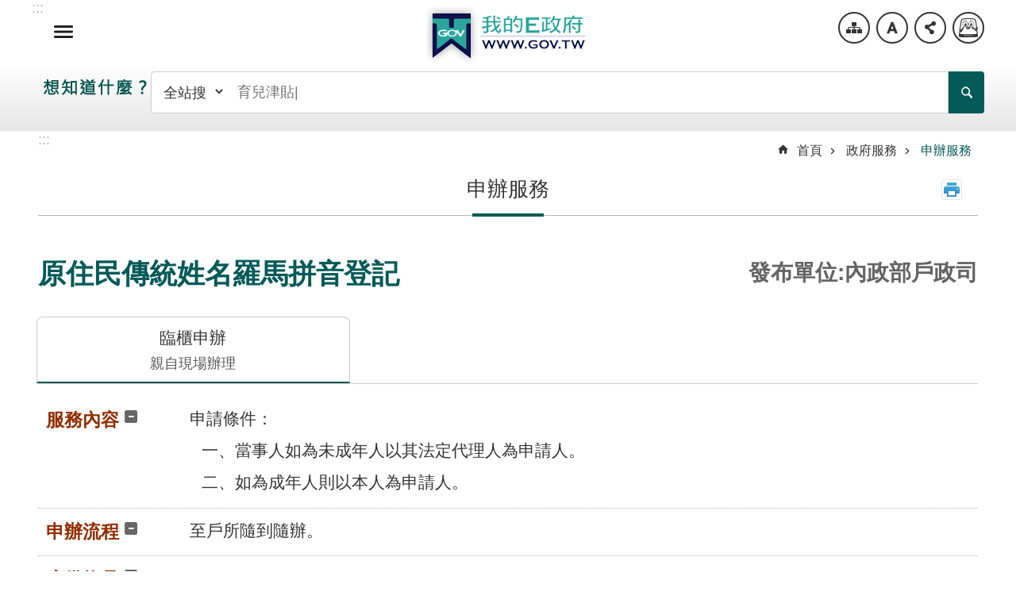

--- FILE ---
content_type: text/html; charset=utf-8
request_url: https://www.gov.tw/News_Content_2_371559
body_size: 26300
content:

<!DOCTYPE html>

<html id="FormHtml" xmlns="http://www.w3.org/1999/xhtml" lang="zh-Hant-tw">
<head id="Head1">    <style>
        .for_accessibility a {
            position: absolute;
            top: 10px;
            left: 10px;
            z-index: 99;
            width: 1px;
            height: 1px;
            white-space: nowrap;
            overflow: hidden;
            color: #000;
        }
            .for_accessibility a:focus {
                width: auto;
                height: auto;
                padding: 6px;
                background-color: #fff;
            }
        .for_accessibility div {
            position: absolute;
            width: 2px;
            height: 2px;
            background-color: transparent;
            opacity: .1
        }
    </style>
<script src='/Scripts/jquery.min.js?1'></script>
<script src='/Scripts/fu_Accessibility_ori.js?1'></script>
<script src='/Scripts/jquery.lazy.min.js?1'></script>
<script src='/Scripts/jquery.lazy.plugins.min.js?1'></script>
<script src='/Scripts/jquery.cookie.js?1'></script>
<script src='/Scripts/jUtil.js?1'></script>
<script src='/Scripts/fancybox/jquery.fancybox.js?1'></script>
<link rel='stylesheet' type='text/css'  href='/Scripts/fancybox/jquery.fancybox.css'> 
<script src='/Scripts/lightGallery/js/lightgallery-all.min.js'></script>
<link rel='stylesheet' type='text/css'  href='/Scripts/lightGallery/css/lightgallery.min.css'> 
<script src='/Scripts/J_Pager.js'></script>
<script  src='/js/airdatepicker/datepicker.min.js'></script> 
<script  src='/js/airdatepicker/datepicker.zh-tw.js'></script> 
<script  src='/js/airdatepicker/datepicker.en.js'></script> 
<link rel='stylesheet' type='text/css'  href='/js/airdatepicker/datepicker.min.css'> 
<script  src='/Scripts/OutSiteClick.js'></script> 
<script src='/Scripts/tw-city-selector.js'></script>
<script>var CCMS_WWWURL='https://www.gov.tw';var CCMS_LanguageSN=1;var CCMS_SitesSN_Encryption='402';var Egovlocationbase='win-17172076121';</script><meta http-equiv="X-UA-Compatible" content="IE=edge" /><meta id="viewport" name="viewport" content="width=device-width, initial-scale=1" /><meta http-equiv="Content-Type" content="text/html; charset=utf-8" />
<meta name="DC.Title" content="原住民傳統姓名羅馬拼音登記" />
<meta name="DC.Subject" content="政府入口網政府服務首頁" />
<meta name="DC.Creator" content="2.16.886.101.20003.20001.20033" />
<meta name="DC.Publisher" content="2.16.886.101.20003.20001.20033" />
<meta name="DC.Date" content="2021-11-03" />
<meta name="DC.Type" content="text/html" />
<meta name="DC.Identifier" content="301000000A-20191009115935431507" />
<meta name="DC.Description" content="政府入口網政府服務" />
<meta name="DC.Contributor" content="2.16.886.101.20003.20001.20033" />
<meta name="DC.Format" content="text" />
<meta name="DC.Relation" content="" />
<meta name="DC.Source" content="2.16.886.101.20003.20001.20033" />
<meta name="DC.Language" content="中文" />
<meta name="DC.Coverage.t.min" content="2018-11-01" />
<meta name="DC.Coverage.t.max" content="2020-11-01" />
<meta name="DC.Rights" content="2.16.886.101.20003.20001.20033" />
<meta name="Category.Theme" content="" />
<meta name="Category.Cake" content="" />
<meta name="Category.Service" content="23Z" />
<meta name="DC.Keywords" content="" />
<title>
	我的E政府-申辦服務-原住民傳統姓名羅馬拼音登記
</title><link id="likCssGlobal" href="/css/global.css?v=2" rel="stylesheet" type="text/css" /><link id="likCssPage" href="/css/page.css?v=2" rel="stylesheet" type="text/css" /><link id="likPrint" href="/css/print.css?v=2" rel="stylesheet" type="text/css" media="print" /><link id="lnkCssSysDetail" href="/css/sys_detail.css?v=2" rel="stylesheet" type="text/css" />
<link href="https://ws.www.gov.tw/001/Upload/402/sites/pagebackimage/6670d938-7669-4354-8a3a-afb75223111a.png" rel="icon" type="image/x-icon"><script>
  (function(i,s,o,g,r,a,m){i['GoogleAnalyticsObject']=r;i[r]=i[r]||function(){
  (i[r].q=i[r].q||[]).push(arguments)},i[r].l=1*new Date();a=s.createElement(o),
  m=s.getElementsByTagName(o)[0];a.async=1;a.src=g;m.parentNode.insertBefore(a,m)
  })(window,document,'script','https://www.google-analytics.com/analytics.js','ga');

  ga('create', 'UA-22087197-1',  {
    cookieFlags: 'max-age=7200;secure;samesite=none'
});
  ga('send', 'pageview');

</script>

<!-- Global site tag (gtag.js) - Google Analytics -->
<script src="https://www.googletagmanager.com/gtag/js?id=G-7YSYVCMTGN"  crossorigin="anonymous"></script>
<script>
  window.dataLayer = window.dataLayer || [];
  function gtag(){dataLayer.push(arguments);}
  gtag('js', new Date());

  gtag('config', 'G-7YSYVCMTGN', {
  cookie_flags: 'max-age=7200;secure;samesite=none'
 });
</script>

<!-- Cloudflare Web Analytics --><script defer src='https://static.cloudflareinsights.com/beacon.min.js' integrity="sha384-hJDP7NI6FO4138GY4jrpuIrG8Efal6X0upzc6/p/SGWC2GA1v3ktQ/8krA0yHfkl" crossorigin="anonymous" data-cf-beacon='{"token": "a677baa3fc554b92b9beb29ed3d7fbb3"}'></script><!-- End Cloudflare Web Analytics --><meta property="og:title" content="原住民傳統姓名羅馬拼音登記" >
<meta property="og:type" content="article" >
<meta property="og:url" content="https://www.gov.tw/News3_Content.aspx?n=2&s=371559" >
<meta property="og:site_name" content="我的E政府" >
<meta http-equiv="content-language" content="zh-Hant-tw" >
</head>
<body id="Formbody" data-js="false"><div class="for_accessibility">
    <a href="#CCMS_Content" class="" title="跳到主要內容區塊_跳轉">跳到主要內容區塊</a>    <script>
        var $a = $('.for_accessibility a');
        $a.on('click', function (evt) {
            var $href = $($(this).attr('href')),
                $target = $href.find('a').eq(0).get(0);
            setTimeout(function () { try { $target.focus(); } catch (e) { } }, 0);
        });
    </script>
</div>
<script> document.body.setAttribute("data-js", "true");</script>
    
    <form method="post" action="./News3_Content.aspx?n=2&amp;s=371559" id="form1">
<div class="aspNetHidden">
<input type="hidden" name="__VIEWSTATE" id="__VIEWSTATE" value="tRorua3T6S2VFk+IAeP+gSYQ0o4QegyhfEZH+n2u4iF7Ecyv5uYQ2VcBx2lUvwFZJpxmQq8Ar/530dKKGPiHqUVBxL6WGw8nDbUKDlThUyimCZnRau4j7wwj+FC1C/oSrWcaM68u+hPpQmgzUWWiG2nIX25vY3WQaxuE1QoMbTbPgGsWSoFHHPWdE23sAk/vGSZHoUiZMFvxiVB6guVKXiZPn7YQcZLgcbQrmPC1mxBvrqx2bgFFfnEloEeadaZvvbh7btEJ7N16AvySC8lNFozNlKtX7KQrgI/9kOU1vC/FkAqlnGRiyeTJJaJnM4lEy3HnE5z0y79whlP8aXecWg/0ZQYOReYtS5QC5Vv4/Z5j5UjWmJcRrW/JR5uTPCxgiEcvaoI/mH8mcKbw3ml4l6dQ3vkG79C7NSDH+2G/kPRY0LACw6IMyOiZ3Xl9TgA4y+6SjmNDtJKp8hcMAqOC5ttNrLIhLitlGpANheQcFOpkVfAeIYjjNlUqQga9koX/nVry9suB9SWKPXKIhYFzHUBjqGZHOvFAwPfQf3xEEXm3+Qypemtzk68HflBx5bpIpNKNWrMqQ1YJE9eSKZv1f7hKKvEF4g0fvQgTe2OAmi5rSMAFGmCFHrIeZikxiXwLEWeXp/PsdBV4pwxhHv539UhPXIfb8+gqrGPWJiYl2tqn5nFc1RVjDnsXAghLILRi9xn0Bsd0BGiXTa7X6sFRd4IYiZBPf5koUhjWLLH6aXbW2rduu6hjzttfeTDgFFb63eUo/lh1R3pNpXhIjg+m2dMMdNFvKUimK9Kyd53GHECzkFp2fY5atjOrsPOVDTHggxIq88eNyTZEU4KpZrGH8jbHnAK/LFFfLwvD8AK9CGUcVg5cJbgPM3yMOLFom9cjlvKaVOMYapBk5AJek/Y/k3fwsLksHaf8lN5VBUxYVIcmvhSQeq0TF4+NUem9d9pbJ7EEAe3clY5Qh9X36bFG8gfs+1JHQzL4ddEHcSAVP9R4i4AvDTTTzpYNF5lkbys/9PnLZRSm54jnxocsjRjrY5mAQV3yLRQtKJ+Dp5BL05zzsAwWr1Y7dvcSHvnA0/4FftkNIm/ed/mq1DrdQcdfzCRWd587LSixvgq6RuLjV4+mjQy55pmIdtpMHi94QWyQAlQBY5tjyVfZkmGIcotHKlO5ukGVYDps9gil9uPObzZeu0EVMrIG26p/bzhPrHwke0ZjtOA4FVM3QWp68rMkC8+13pTIPOnh+y35ZhCyEwre6DNTkKqvVl3aI9Mtk5xPLkaBpNA+afSWfIh92DHINAU32Ed5hR5/O0+GKJCLKLI5T/328XYhRaOF9dt6dfD1mjEDRG3CudDKxyjEy1qdq/zLLdPKdfPqZOg7ZssMH38hrbg+HXewPhgDyf6Z+hL2+AGXpU6/1c2gDK54OeEHHd8S0hHCTke+PHXcCwCjAzWMemNbKe7zTRR8Zdey9jboUfKRcjCiFGSb8g08iVqpkdY9UZmeqh3z5g+e/waF7KHq7Db/qrALvA8CJDnmRx95lSE1wmy9ZoYKW3Ks/6lTAkTmiUhx9a0P/2W8Ws5M5pMsPe35nuTqtmixrVQZEV1mhCZX0wvYwaqFbxnp3nLHeaXgdizk+Rln30OnnDE5Nxs4/HGR50twEisKgHbVT2d8jon/5hbO97lrWFiTf5SlUXc1dou7vv9/YE0uk2De9eVAijZOC1cHSkpgICx7qFq+cD8gZHqWmq80/J+ulLB5Ceeohv6innvN+JOYuv8MqkrKP2aSwMOK5NcE/V54cugCvNd0XN8zEbVVTUVqWtJsFCvQBwA/vsQvwhy2ITML+W30UicUsOp12IOAlvfp+DVtIt1st4vGI7faYFxrtFqdrueMLwKi4l2bdOjHogf0G27UhIntJe97N5Zv9jQL6F0I8AlJ5Q==" />
</div>

        <!--主選單 結束-->
        <!--標題-->

        <div class="title">
            

        </div>
        
        
        
        
        
        
     <div class="group sys-root" data-func="{&#39;datePicker&#39;:{&#39;autoClose&#39;:true,&#39;language&#39;:&#39;zh-tw&#39;,&#39;navTitles&#39;:{&#39;days&#39;:&#39;&lt;i&amp;gt;民國 rrr 年&lt;/i&amp;gt; &amp;nbsp; MM&#39;,&#39;months&#39;:&#39;民國 rrr 年&#39;,&#39;years&#39;:&#39;民國 rrr1 至 rrr2 年&#39;}}}" data-nojs="您的瀏覽器不支援JavaScript功能，若網頁功能無法正常使用時，請開啟瀏覽器JavaScript狀態。如需要選擇適合您的字級大小，可利用鍵盤 Ctrl + (+)放大 (-)縮小。如需要回到上一頁，可使用瀏覽器提供的 Alt + 左方向鍵(←)。如需要列印，可利用鍵盤 Ctrl + p 使用瀏覽器提供的列印功能。" data-type="3" data-child="3"><div class="in"><div class="ct"><div class="in"> <div class="group base-mobile" data-func="{&#39;toggleBtn&#39;:{}}" data-index="1" data-type="3" data-child="8"><div class="in"><div class="hd"><div class="in"><div   data-index="0"  class="headH3"  >		<span  ><a    title="手機版選單"   >手機版選單</a></span></div></div></div><div class="ct"><div class="in"> <div class="list-text share" data-index="1" data-type="0" data-child="1"><div class="in"><div class="hd"><div class="in"><div   data-index="0"  >		<span  ><a   href="#"   role="button" title="分享"   >分享</a></span></div></div></div><div class="ct"><div class="in"><ul data-index="1" data-child="4"><li   data-index="1"  class="facebook"  >		<span  ><a   href="javascript: void(window.open('http://www.facebook.com/share.php?u='.concat(encodeURIComponent(location.href)) ));"   title="Share to Facebook[另開新視窗]"   target="_self"  >Facebook</a></span></li><li   data-index="2"  class="X"  >		<span  ><a   href="javascript: void(window.open('http://twitter.com/home/?status='.concat(encodeURIComponent(document.title)) .concat(' ') .concat(encodeURIComponent(location.href))));"   title="Share to X[另開新視窗]"   target="_self"  >X</a></span></li><li   data-index="3"  class="line"  >		<span  ><a   href="javascript: void(window.open('http://line.naver.jp/R/msg/text/?'.concat(encodeURIComponent(location.href)) ));"   title="Share to line[另開新視窗]"   target="_self"  >line</a></span></li><li   data-index="4"  class="email"  >		<span  ><a   href="javascript:  void(window.open('mailto:?subject=' + encodeURIComponent(document.title) + '&amp;body=' +  encodeURIComponent(document.URL)));"   title="Share to email[另開新視窗]"   target="_self"  >Email</a></span></li></ul>
</div></div></div></div> <div class="area-customize translate" data-func="{&#39;translate&#39;:{}}" data-index="2" data-type="0" data-child="1"><div class="in"><div class="ct"><div class="in"><div id="google_translate_element_phone"></div>
</div></div></div></div> <div class="group-list nav" data-id="menu" data-func="{&#39;majorNavMobile&#39;:{}}" data-index="3" data-type="4"><div class="in"><div class="ct"><div class="in"><ul data-index="1" data-child="0"></ul></div></div><div class="ft"><div class="in"><script>
  var oMenuUrl = "/Html_Menu.html";
  0 < $('[data-id="menu"]').length && $.ajax({
    type: "GET",
    url: oMenuUrl,
    dataType: "text",
    success: function(e) {
      $('[data-id="menu"]').each(function(t) {
        $(this).replaceWith(e)
      }), requirejs(["main"], function(t) {
        t()
      })
    },
    error: function(t, e, r) {
      console.error("Error: " + e, r)
    }
  })
</script>
</div></div></div></div> <div class="list-text hot-key-word" data-index="4" data-type="0" data-child="1"><div class="in"><div class="ct"><div class="in"><style>.base-wrapper {padding-top: 157px ;} </style></div></div></div></div> <div class="list-text link" data-index="5" data-type="0" data-child="1"><div class="in"><div class="hd"><div class="in"><div   data-index="0"  >		<span  ><a    title="上方連結"   >上方連結</a></span></div></div></div><div class="ct"><div class="in"><ul data-index="1" data-child="1"><li   data-index="1"  >		<span  ><a   href="SiteMap.html"   title="網站導覽"   target="_self"  >網站導覽</a></span></li></ul>
</div></div></div></div> <div class="list-text link" data-index="6" data-type="0"><div class="in"><div class="hd"><div class="in"><div   data-index="0"  >		<span  ><a    title="下方連結"   >下方連結</a></span></div></div></div><div class="ct"><div class="in"></div></div></div></div> <div class="area-customize ebook-icon" data-index="7" data-type="0" data-child="1"><div class="in"><div class="ct"><div class="in"><span><a id="gotoComputerBtn_mobile" href="#" title="E-GOV智能小幫手">E-GOV智能小幫手</a></span></div></div></div></div> <div class="area-customize backPC" data-index="8" data-type="0" data-child="1"><div class="in"><div class="ct"><div class="in"><span><a id="gotoComputerBtn" href="#" title="電腦版">電腦版</a></span></div></div></div></div></div></div></div></div> <div class="group base-extend" data-index="2" data-type="3" data-child="9"><div class="in"><div class="ct"><div class="in"> <div class="simple-text accesskey" data-type="0" data-child="1"><div class="in"><div class="ct"><div class="in"><span><a href="#Accesskey_U" id="Accesskey_U" accesskey="U" title="上方選單連結區，此區塊列有本網站的主要連結">:::</a></span></div></div></div></div> <div class="group default info" data-func="{&#39;toggleBtn&#39;:{&#39;clickToRemove&#39;:true}}" data-index="1" data-type="3" data-child="1"><div class="in"><div class="hd"><div class="in"><div   data-index="0"  class="headH3"  >		<span  ><a    title="選單"   >選單</a></span></div></div></div><div class="ct"><div class="in"> <div class="group-list nav" data-id="menu" data-func="{&#39;majorNavStraight&#39;:{}}" data-index="1" data-type="4"><div class="in"><div class="ct"><div class="in"><ul data-index="1" data-child="0"></ul></div></div><div class="ft"><div class="in"><script>
  var oMenuUrl = "/Html_Menu.html";
  0 < $('[data-id="menu"]').length && $.ajax({
    type: "GET",
    url: oMenuUrl,
    dataType: "text",
    success: function(e) {
      $('[data-id="menu"]').each(function(t) {
        $(this).replaceWith(e)
      }), requirejs(["main"], function(t) {
        t()
      })
    },
    error: function(t, e, r) {
      console.error("Error: " + e, r)
    }
  })
</script>
</div></div></div></div></div></div></div></div> <div class="area-customize translate" data-func="{&#39;translate&#39;:{}}" data-index="2" data-type="0" data-child="1"><div class="in"><div class="ct"><div class="in"><div id="google_translate_element"></div>
                <script type="text/javascript">
  function googleTranslateElementInit() {
    var targetId = (window.innerWidth < 768)
      ? 'google_translate_element_phone'
      : 'google_translate_element';
    new google.translate.TranslateElement({
      pageLanguage: 'zh-TW',
      includedLanguages: 'en,zh-TW',
      layout: google.translate.TranslateElement.InlineLayout.SIMPLE
    }, targetId);
  }
  setTimeout(function () {
    var s = document.createElement('script');
    s.src = 'https://translate.google.com/translate_a/element.js?cb=googleTranslateElementInit';
    s.async = true;
    document.head.appendChild(s);
  }, 3000);
                </script>
<script type="text/javascript">
  function onGoogleTranslateReady(callback) {
    if (window.google && window.google.translate && window.google.translate.TranslateElement) {
      callback();
    } else {
      setTimeout(function () {
        onGoogleTranslateReady(callback);
      }, 200);
    }
  }
  onGoogleTranslateReady(function () {
    console.log("Google Translate 載入完成");
    const inputs = document.querySelectorAll('input[id]');
    inputs.forEach(input => {
      const id = input.getAttribute('id');
      if (!id) return;
      const existingLabel = document.querySelector(`label[for="${id}"]`);
      if (!existingLabel) {
        const label = document.createElement('label');
        label.setAttribute('for', id);
        label.setAttribute('style', 'font-size:0rem;');
        label.textContent = `Label for ${id}`;
        input.parentNode.insertBefore(label, input);
      }
    });
    const iframes = document.querySelectorAll('iframe');
    iframes.forEach(iframe => {
      if (!iframe.hasAttribute('title') || iframe.getAttribute('title').trim() === '') {
        const titleText = iframe.getAttribute('name') || iframe.getAttribute('id') || 'Embedded content';
        iframe.setAttribute('title', titleText);
      }
    });
  });
</script>
</div></div></div></div> <div class="simple-text major-logo" data-index="3" data-type="0" data-child="1"><div class="in"><div class="ct"><div class="in"><h1><a href="index.html" title="回首頁">我的E政府</a><strong style="display: none;">我的E政府</strong></h1></div></div></div></div> <div class="list-text link" data-index="4" data-type="0" data-child="1"><div class="in"><div class="hd"><div class="in"><div   data-index="0"  >		<span  ><a    title="上方連結"   >上方連結</a></span></div></div></div><div class="ct"><div class="in"><ul data-index="1" data-child="1"><li   data-index="1"  >		<span  ><a   href="SiteMap.html"   title="網站導覽"   target="_self"  >網站導覽</a></span></li></ul>
</div></div></div></div> <div class="scripts" data-index="5" data-type="0" data-child="1"><div class="in"><div class="ct"><div class="in"><style>.scripts{display:none}</style><script>$('.base-extend .info > .in > .hd a').attr('href','#');</script></div></div></div></div> <div class="list-text font-size" data-func="{&#39;toggleBtn&#39;:{&#39;clickToRemove&#39;:true},&#39;fontSize&#39;:{}}" data-index="6" data-type="0" data-child="1"><div class="in"><div class="hd"><div class="in"><div   data-index="0"  >		<span  ><a   href="#"   role="button" title="字級"   >字級</a></span></div></div></div><div class="ct"><div class="in"><ul data-index="1" data-child="3"><li   data-index="1"  class="small"  >		<span  ><a   href="#"   title="小"   >小</a></span></li><li   data-index="2"  class="medium"  >		<span  ><a   href="#"   title="中"   >中</a></span></li><li   data-index="3"  class="large"  >		<span  ><a   href="#"   title="大"   >大</a></span></li></ul>
</div></div></div></div> <div class="list-text share" data-func="{&#39;toggleBtn&#39;:{&#39;clickToRemove&#39;:true}}" data-index="7" data-type="0" data-child="1"><div class="in"><div class="hd"><div class="in"><div   data-index="0"  >		<span  ><a   href="#"   role="button" title="分享"   >分享</a></span></div></div></div><div class="ct"><div class="in"><ul data-index="1" data-child="4"><li   data-index="1"  class="facebook"  >		<span  ><a   href="javascript: void(window.open('http://www.facebook.com/share.php?u='.concat(encodeURIComponent(location.href)) ));"   title="Share to Facebook[另開新視窗]"   target="_self"  >Facebook</a></span></li><li   data-index="2"  class="X"  >		<span  ><a   href="javascript: void(window.open('http://twitter.com/home/?status='.concat(encodeURIComponent(document.title)) .concat(' ') .concat(encodeURIComponent(location.href))));"   title="Share to X[另開新視窗]"   target="_self"  >X</a></span></li><li   data-index="3"  class="line"  >		<span  ><a   href="javascript: void(window.open('http://line.naver.jp/R/msg/text/?'.concat(encodeURIComponent(location.href)) ));"   title="Share to line[另開新視窗]"   target="_self"  >line</a></span></li><li   data-index="4"  class="email"  >		<span  ><a   href="javascript:  void(window.open('mailto:?subject=' + encodeURIComponent(document.title) + '&amp;body=' +  encodeURIComponent(document.URL)));"   title="Share to email[另開新視窗]"   target="_self"  >Email</a></span></li></ul>
</div></div></div></div> <div class="area-form search" data-func="{&#39;showDataList&#39;:{}}" data-index="8" data-type="0" data-child="1"><div class="in"><div class="hd"><div class="in"><div   data-index="0"  >		<span  ><a   href="javascript:void(0)"   title="搜尋"   target="_self"  >搜尋</a></span></div></div></div><div class="ct"><div class="in"><div class="fieldset">
  <span class="search">
<span class="search_cistern">
   <select title="想知道什麼?" class="text-select" id="searchselectbtn_e36781eb9672459a9864c96210c1e95b">
  <option value="2"><font style="vertical-align: inherit;"><font style="vertical-align: inherit;">全站搜</font></font></option>  
  <option value="1"><font style="vertical-align: inherit;"><font style="vertical-align: inherit;">找服務</font></font></option>
 </select>
  <label for="txt_e36781eb9672459a9864c96210c1e95b" style="color: transparent; position: absolute;font-size: 0em;">搜尋</label><input data-search="btn_e36781eb9672459a9864c96210c1e95b" id="txt_e36781eb9672459a9864c96210c1e95b" type="search" placeholder="" title="搜尋">
</span>
</span>
  <span class="submit"><a href="#" class='CCMS_SearchBtn' role= "button" id="btn_e36781eb9672459a9864c96210c1e95b" data-search="btn_e36781eb9672459a9864c96210c1e95b" title="搜尋" >搜尋</a></span>
</div>
<div class="list">
  <ul data-index="1" data-child="0">
  </ul>
</div>
<script >
$(function () {
    $('[data-search="btn_e36781eb9672459a9864c96210c1e95b"]').on("keydown", function (event) {
        if (event.which == 13) {
             doSearch($('#btn_e36781eb9672459a9864c96210c1e95b'));
            return false;
        }
    });
timeout_var = null;

function typeWriter(selector_target, placeholder = false, i = 0, text_list_i=0, delay_ms=200) {

    text_list_tw = [
        "育兒津貼",
        "生育補助",
        "長照",
        "職業訓練",
        "役男出境",
        "低收入補助"
    ];

    //加英文翻譯
    text_list_en = ["Childcare Allowance","Maternity Allowance","Long Shot","Vocational Training","Departure","Low Income Subsidy"];
    //判斷語系
    var defaultLang = document.documentElement.lang
    if( defaultLang == 'zh-TW'||defaultLang == 'zh-Hant-tw'){
        text_list = text_list_tw;
    }else{
        text_list = text_list_en;
    }

    if (!i) {
        if (placeholder) {
            document.querySelector(selector_target).placeholder = "";
        }
        else {
            document.querySelector(selector_target).innerHTML = "";
        }
    }


    txt = text_list[text_list_i];
    if (i < txt.length) {
        if (placeholder) {
            document.querySelector(selector_target).placeholder =document.querySelector(selector_target).placeholder.replace("|", "") + txt.charAt(i)+"|";
        }
        else {
            document.querySelector(selector_target).innerHTML =document.querySelector(selector_target).innerHTML.replace("|", "") + txt.charAt(i)+"|";
        }
        i++;
        setTimeout(typeWriter, delay_ms, selector_target,  placeholder, i, text_list_i);
    }
    else {
        text_list_i++;
        if (typeof text_list[text_list_i] === "undefined")  {
            setTimeout(typeWriter, (delay_ms*10), selector_target,  placeholder);
        }
        else {
            i = 0;
            setTimeout(typeWriter, (delay_ms*10), selector_target,  placeholder, i, text_list_i);
        }
    }


}
return_value = typeWriter("[data-search='btn_e36781eb9672459a9864c96210c1e95b']", true);
    //對html的lang屬性監聽
    const element = document.querySelector('html');
    const observer = new MutationObserver(function(mutations) {
    mutations.forEach(function(mutation) {
    if (mutation.type === "attributes" && mutation.attributeName === "lang") {
        if(mutation.target.attributes.lang.value == "zh-TW"||mutation.target.attributes.lang.value == "zh-Hant-tw"){
            text_list = text_list_tw;
            $('.search_cistern input').css("margin-left","95px")
        }else{
            text_list = text_list_en;
            $('.search_cistern input').css("margin-left","140px")
        }
    }
    });
    });
    observer.observe(element, {
    attributes: true
    });
});
</script>
</div></div><div class="ft"><div class="in"><ul data-index="1" data-child="1">
  <li data-index="1" class="advanced"><span><a target="_blank" rel="noopener noreferrer" href="https://www.google.com.tw/advanced_search?hl=zh-Hant-tw&as_sitesearch=https://www.gov.tw" title="進階搜尋[另開新視窗]">進階搜尋</a></span></li>
</ul>
</div></div></div></div> <div class="list-text hot-key-word" data-index="9" data-type="0" data-child="1"><div class="in"><div class="ct"><div class="in"><style>.base-wrapper {padding-top: 157px ;} </style></div></div></div></div></div></div></div></div> <div class="group base-wrapper" data-index="3" data-type="3" data-child="3"><div class="in"><div class="ct"><div class="in"> <div class="group base-header" data-index="1" data-type="3"><div class="in"><div class="ct"><div class="in"></div></div></div></div> <div id="base-content" class="group base-content" data-index="2" data-type="3" data-child="2"><div class="in"><div class="ct"><div class="in"> <div id="Group_6_hdAkJuiqhh" data-Margin_right="0" data-sort="" data-bgColor="#0000ffff" data-AddParentGroup="False" data-GroupSN="6" data-WidthDeskTop="0" data-anchor="" data-tabType="3" class="group base-module-area" data-Margin_DefaultSetting="false" data-type="3" data-bgClass="" data-WidthMobile="0" data-groupname="" data-WidthPad="0" data-Margin_left="0" data-MenuWidth="" data-isgroup="true" data-Margin_bottom="0" data-child="2" data-Margin_Top="0"><div class="in"><div class="ct"><div class="in"> <div id="Group_8874_MCPECshggu" data-SitesModuleSN="6" data-Margin_right="0" data-sort="2" data-bgColor="#0000ffff" data-AddParentGroup="False" data-GroupSN="8874" data-WidthDeskTop="0" data-anchor="" data-tabType="0" class="area-editor default float-box float-question-div" data-index="1" data-Margin_DefaultSetting="false" data-type="0" data-bgClass="float-box float-question-div" data-WidthMobile="0" data-groupname="" data-WidthPad="0" data-Margin_left="0" data-MenuWidth="" data-isgroup="true" data-setLen="0" data-Margin_bottom="0" data-child="1" data-Margin_Top="0"><div class="in"><div class="ct"><div class="in"><style type="text/css">.float-box{
    position:fixed; 
    top: 225px;
    right: 0;
    z-index: 2;
}
.float-question{
    position: relative;
}
.float-question .main{
    width: 300px;
    background-color: #e9f8f7;
    border: 2px solid #339e97;
    padding: 10px;
    border-radius: 4px;
}
@media screen and (max-width: 590px){
.float-question{width: 90%;}
}

.float-question .close {
    position: absolute;
    font-size: 0;
    top: -15px;
    right: -15px;
    z-index: 2;
}

.float-question .close a {
    display: block;
    width: 40px;
    height: 40px;
    background: url('../Images/icon-pic/icon-mobile_btn_close.png') no-repeat center #339e97;
    border-radius: 100%;
    cursor: pointer;
}
</style>
<p>&nbsp;</p>

<div class="float-question" style="display:none;">
<div class="close"><a>關閉</a></div>
<a href="https://www.gov.tw/Active_ReadAgree.aspx?n=38&amp;ss=CA60F31A88AF3736&amp;t=7E556ACE8936586971535CF7E52381CC" title="110年「我的E政府」入口網使用者滿意度問卷調查"><img alt="eCoupon033" src="https://ws.www.gov.tw/001/Upload/402/relpic/-1/402/748b2bc9-b5bc-456a-b2bf-9db9c66a3a50.png" style="width: 100%;" /></a></div>
<script>
$('.float-question>div>a').click(function() {
  $('.float-question').hide();
});
var stardate = new Date('2021','09','1');//開始時間year-month(-1)-day,2019-11-1
var enddate = new Date('2021','11','1');//year-month(-1)-day,2018-12-1
if( stardate.getTime() <= new Date().getTime() && new Date().getTime() < enddate.getTime()){//可填寫問卷時間
  $('.float-question').show();
  $('.float-question').attr("style","z-index:999");
}else{
 $('.float-question-div').hide();
}
</script></div></div></div></div> <div id="Group_61_AxjhmIMcJF" data-SitesModuleSN="74" data-Margin_right="" data-sort="4" data-bgColor="" data-AddParentGroup="" data-GroupSN="61" data-WidthDeskTop="" data-anchor="" data-tabType="0" class="simple-pic default" data-index="2" data-Margin_DefaultSetting="false" data-type="0" data-bgClass="" data-WidthMobile="" data-groupname="" data-WidthPad="" data-Margin_left="" data-MenuWidth="" data-isgroup="true" data-setLen="0" data-Margin_bottom="" data-Margin_Top=""><div class="in"><div class="ct"><div class="in"></div></div></div></div></div></div></div></div> <div class="group base-page-area" data-index="1" data-type="3" data-child="1"><div class="in"><div class="ct"><div class="in"> <div class="group base-section" data-index="1" data-type="3" data-child="3"><div class="in"><div class="ct"><div class="in"> <div class="simple-text accesskey" data-type="0" data-child="1"><div class="in"><div class="ct"><div class="in"><span><a href="#Accesskey_C" id="Accesskey_C" accesskey="C" title="中間主要內容區，此區塊呈現網頁的網頁內容">:::</a></span></div></div></div></div> <div class="group page-header" data-index="1" data-type="3" data-child="2"><div class="in"><div class="ct"><div class="in"> <div class="list-text breadcrumb" data-index="1" data-type="0" data-child="1"><div class="in"><div class="ct"><div class="in"><nav aria-label="breadcrumb" role="navigation"><ul data-index="1" data-child="3"><li   data-index="1"  >		<span  ><a   href="index.html"   title="首頁"   target="_self"  >首頁</a></span></li><li   data-index="2"  >		<span  ><a   href="/CL_7.html"   title="政府服務"   target="_self"  >政府服務</a></span></li><li   data-index="3"  >		<span  ><a   href="/News3_2.html"   aria-current="page" title="申辦服務"   target="_self"  >申辦服務</a></span></li></ul>
</nav></div></div></div></div> <div class="group default info" data-index="2" data-type="3" data-child="2"><div class="in"><div class="ct"><div class="in"> <div class="simple-text heading" data-index="1" data-type="0" data-child="1"><div class="in"><div class="ct"><div class="in"><h2><span>申辦服務</span></h2></div></div></div></div> <div class="group default msg-tool" data-index="2" data-type="3" data-child="1"><div class="in"><div class="ct"><div class="in"> <div class="simple-text accesskey" data-func="{&#39;focusContent&#39;:{}}" data-type="0" data-child="1"><div class="in"><div class="ct"><div class="in"><span><a href="#CCMS_Content" title="跳過此子選單列請按[Enter]，繼續則按[Tab]">_</a></span></div></div></div></div> <div class="list-text user-tool" role="toolbar" data-index="1" data-type="0" data-child="1"><div class="in"><div class="hd"><div class="in"><div   data-index="0"  >		<span  ><a   href="javascript :return false;"   title="網頁功能"   target="_self"  >網頁功能</a></span></div></div></div><div class="ct"><div class="in"><ul data-index="1" data-child="6"><li   data-index="1"  class="print"  >		<span  ><a   href="javascript:CCMS_Print(402);"   role="button" title="列印內容"   target="_self"  >列印內容</a></span></li><li   data-index="2"  class="bopomofo"  >		<span  ><a   href="#"   title="Bopomofo"   >Bopomofo</a></span></li><li   data-index="3"  class="content-share facebook"  >		<span  ><a   href="javascript: void(window.open('http://www.facebook.com/share.php?u='.concat(encodeURIComponent(location.href)) ));"   role="button" title="Share to Facebook[另開新視窗]"   target="_self"  >Facebook</a></span></li><li   data-index="4"  class="content-share X"  >		<span  ><a   href="javascript: void(window.open('http://twitter.com/home/?status='.concat(encodeURIComponent(document.title)) .concat(' ') .concat(encodeURIComponent(location.href))));"   role="button" title="Share to X[另開新視窗]"   target="_self"  >X</a></span></li><li   data-index="5"  class="content-share line"  >		<span  ><a   href="javascript: void(window.open('http://line.naver.jp/R/msg/text/?'.concat(encodeURIComponent(location.href)) ));"   role="button" title="Share to line[另開新視窗]"   target="_self"  >line</a></span></li><li   data-index="6"  class="content-share email"  >		<span  ><a   href="javascript:  void(window.open('mailto:?subject=' + encodeURIComponent(document.title) + '&amp;body=' +  encodeURIComponent(document.URL)));"   role="button" title="Share to email[另開新視窗]"   target="_self"  >Email</a></span></li></ul>
</div></div></div></div></div></div></div></div></div></div></div></div></div></div></div></div> <div class="group page-content " id="CCMS_Content" data-func="{&#39;linkType&#39;:{&#39;domains&#39;:[&#39;https://ws.www.gov.tw&#39;,&#39;https://ws.www.gov.tw&#39;]}}" data-index="2" data-type="3" data-child="3"><div class="in"><div class="ct"><div class="in"> <div class="simple-text title" data-type="0" data-child="1"><div class="in"><div class="ct"><div class="in"><h3>原住民傳統姓名羅馬拼音登記</h3></div></div></div></div>


    <style>
        .base-section a.pdf:after {
            width: 0px !important;
            height: 0px !important;
            margin-left: 0px !important;
        }
    </style>
    <script>
        $(document).ready(function () {
            $(".base-section > div:nth-child(1) > div:nth-child(1) > div:nth-child(1) a").each(function () { var a = $(this).attr("href"); if (null != a && -1 != a.indexOf('http')) for (var c = ["doc", "xls", "ppt"], b = c.length - 1; 0 <= b; b--)-1 != a.indexOf(c[b]) && $(".page-content > div:nth-child(1) > div:nth-child(1) > div:nth-child(1)").append('<a href="' + a + '.pdf" style="font-size: 0;">' + $(this).text() + "</a>") });

        });
        
    </script>
 <div class="area-essay page-caption-p" data-type="0" data-child="1"><div class="in"><div class="ct"><div class="in"><div   class="div"  title=""   >  <div class="essay">    <div class="caption"><span></span></div>    <div class="p">      <p><span><p>申請條件： 一、當事人如為未成年人以其法定代理人為申請人。 二、如為成年人則以本人為申請人。</p>
</span></p>    </div>  </div></div></div></div></div></div> <div class="area-editor system-info" data-type="0" data-child="1"><div class="in"><div class="ct"><div class="in"></div></div></div></div><script type="application/ld+json">{"@context":"https://schema.org","@type":"Article","mainEntityOfPage":{"@type":"WebPage","@id":"https://www.gov.tw/News3_Content.aspx?n=2&s=371559"},"headline":"原住民傳統姓名羅馬拼音登記","datePublished":"2019-11-01 16:54:36","dateModified":"2021-11-03 09:32:28","author":{"@type":"Organization","name":"內政部戶政司"},"publisher":{"@type":"Organization","name":"內政部戶政司"},"description":""}</script> <div class="area-editor user-edit" role="article" data-type="0" data-child="1"><div class="in"><div class="ct"><div class="in"><div class="simple-text title" data-child="1" data-type="0">
	<div class="in">
		<div class="ct">
			<div class="in">
				<div class="h4 title">
					<span>原住民傳統姓名羅馬拼音登記</span>
					<span class="depname">發布單位:內政部戶政司</span>
				</div>
			</div>
		</div>
	</div>
</div>
<div class="css-table">
<div class="group-tab default " data-index="9" data-type="2" data-child="4" data-func="{'tab':{'hiddenID':'tabIndex'}}">
    <div class="in">
        <div class="ct">
            <div class="in">
                <ul data-index="1" data-child="4">
                    <li data-index="1">
                        <!-- tab 頁籤 -->
                        <div class="list-text tab service-tabs " data-index="1" data-type="0">
                            <div class="in">
                                <div class="ct">
                                    <div class="in">
                                        <ul id="ultab" data-index="1" data-child="3">
                                            <li data-index="3"><span><a href="#" role="tab" aria-expanded="false">臨櫃申辦<span class="des">親自現場辦理</span></a></span></li>
                                        </ul>
                                    </div>
                                </div>
                            </div>
                        </div>
                    </li>
                    <li data-index="4" style="display: none;">
	<div class="css-tr">
		<div class="css-th" tabindex="0">服務內容</div>
		<div class="css-td">
		<div class="indent">
			申請條件： 
<ul>
<li>
一、當事人如為未成年人以其法定代理人為申請人。 
</li>
<li>
二、如為成年人則以本人為申請人。
</li>
</ul>

		</div>
		</div>
	</div>
	
	<div class="css-tr">
		<div class="css-th" tabindex="0">申辦流程</div>
		<div class="css-td">
		<div class="step">
			至戶所隨到隨辦。
		</div>
		</div>
	</div>
	
	<div class="css-tr">
		<div class="css-th" tabindex="0">應備物品</div>
		<div class="css-td">
		<div class="indent">
			<ul>
<li>
<div class="checkdiv"><div class="checkbox" tabindex="0"></div>一、當事人國民身分證（未領證者以戶口名簿代替）、戶口名簿。<br\> </div>
</li>
<li>
<div class="checkdiv"><div class="checkbox" tabindex="0"></div>二、當事人國民身分證、印章（或簽名）、相片1張，得免繳交相片之情形，請參照國民身分證及戶口名簿製發相片影像檔建置管理辦法第14條規定（相片規格詳見國民身分證規格）。<br\> </div>
</li>
<li>
<div class="checkdiv"><div class="checkbox" tabindex="0"></div>三、臺灣原住民回復傳統（漢人）姓名及更正姓名申請書。<br\>如未成年人由法定代理人單方申請，須另附他方之同意書。<br\></div>
</li>
</ul>

		</div>
		</div>
	</div>
	
	<div class="css-tr">
		<div class="css-th" tabindex="0">作業天數</div>
		<div class="css-td">
			當日完成
		</div>
	</div>
	
	<div class="css-tr">
		<div class="css-th" tabindex="0">參考資料</div>
		<div class="css-td">
			<div class="download-list">
				<ul>
				    					<li>
						<a href="https://www.ris.gov.tw/app/portal/20"  target="_blank" rel="noopener noreferrer"  rel="noopener noreferrer" title="全國戶政機關通訊錄">全國戶政機關通訊錄</a>
					</li>

				</ul>
			</div>
		</div>
	</div>
	
	<div class="css-tr">
		<div class="css-th" tabindex="0">聯絡窗口</div>
		<div class="css-td">
		<div class="indent" style="background-color: #e9f8f7;border: 2px solid #339e97;padding: 10px;    border-radius: 4px;">
			請洽全國任一戶政事務所
		</div>
		</div>
	</div>
	
<div class="download-box">
<div class="btn-box">	<a class="download-btn" onclick="AddLinkHitRecord('FB01D469347C76A7')" href="https://www.ris.gov.tw/app/portal/163" target="_blank" rel="noopener noreferrer"  rel="noopener noreferrer" title="下載臨櫃申請表單">下載臨櫃申請表單</a></div>
</div>

                    </li>
                </ul>
            </div>
        </div>
    </div>
</div>
</div>


<div class="survey">
	<fieldset><legend style="font-size:0em;">滿意度調查</legend><p><label for="satisfie">你對此服務的說明滿意嗎？</label></p>
	<div class="radio">
		<input type="radio" name="satisfie" value="5" id="satisfie5"> <label for="satisfie5">滿意</label> <input type="radio" name="satisfie" value="3" id="satisfie3"> <label for="satisfie3">普通</label> <input type="radio" name="satisfie" value="1" id="satisfie1"> <label for="satisfie1">不滿意</label>
	</div>
<div class="info-style02 unsatisdiv" style="display:none;">
    <div class="txt">
        <div class="unsatisfied">
            <fieldset>
                <legend >請勾選不滿意原因：</legend>
<div class="unsatisfie">
					<ul>
						<li><input type="checkbox" value="表單下載連結失效" id="unsatisfie5"> <label for="unsatisfie5">表單下載連結失效</label></li>
                    	<li><input type="checkbox" value="線上申辦連結失效" id="unsatisfie2"> <label for="unsatisfie2">線上申辦連結失效</label></li>
                    	<li><input type="checkbox" value="服務說明不清楚" id="unsatisfie3"> <label for="unsatisfie3">服務說明不清楚</label></li>
                    	<li><input type="checkbox" value="服務內容有誤" id="unsatisfie1"> <label for="unsatisfie1">服務內容有誤</label></li>
					</ul>
                </div>
            </fieldset>            
        </div>
        <div class="satisdesc">如您對此服務欲提供意見，歡迎使用客服信箱：<a href="/cdn-cgi/l/email-protection" class="__cf_email__" data-cfemail="c4a1a3abb284b7a1b6b2ada7a1eaa3abb2eab0b3">[email&#160;protected]</a>或客服電話：(02)21927111(服務時間：週一至週五8:30AM～6PM)</div>
    </div>
</div>
	<div class="ask">
			<input id="sendsatisfie" title="送出滿意度調查填寫結果" type="button" value="送出">
	</div></fieldset>
</div>
<style>
.simple-text.title .ct h3, .simple-text.title .ct .title {
    display:none;
}
.area-editor.user-edit simple-text.title .ct h3, .simple-text.title .ct .title{
    display:block !important;
}
.area-essay.page-caption-p{
    display:none;
}
.area-editor.system-info{
    display:none;
}
</style>
<script data-cfasync="false" src="/cdn-cgi/scripts/5c5dd728/cloudflare-static/email-decode.min.js"></script><script>
$('input[type=radio][name=satisfie]').change(function() {
    if (this.value == '1') {
        $('.unsatisdiv').show();
        $('.radio').addClass("radiounstatisfy")
    }
    else {
        $('.unsatisdiv').hide();
        $('.radio').removeClass("radiounstatisfy")
    }
});
$('#sendsatisfie').on('click', function () {
 var satisfieVal = $('input[type=radio][name=satisfie]:checked').val();
 if (!satisfieVal) { alert('請先選擇滿意度'); return; }
var val1 = [];
	$('.unsatisfie input[type=checkbox]:checked').each(function() {
	   val1.push($(this).val());
	});
	if(satisfieVal=="1"&&val1.length==0){
		alert('至少必須勾選一項不滿意原因');
		reutrn ;
	}
   if (!window.confirm('是否確認送出？')) { return; }
   $('#unsatisfie').attr('disabled', 'disabled');
   $('input[type=radio][name=satisfie]').attr({
       disabled: 'disabled',
       style: 'cursor: default'
   });
   $('#sendsatisfie').attr({
       disabled: 'disabled',
       value: '已送出',
       style: 'background-color: #4CAF50;cursor: default;'
   });
$('.unsatisdiv').hide();
        $('.radio').removeClass("radiounstatisfy")
   alert('已送出，感謝您的回饋!');
   if ($.cookie('nc371559')!=null)	return;
   $.cookie('nc371559', 1);
	$.ajax({
		url: 'https://api.www.gov.tw/Common/GovServiceSatisfie.ashx',
		type: 'POST',
		data: {
			s: 371559,
			satisfie: $('input[type=radio][name=satisfie]:checked').val(),
			unsatisfie: val1.join()
		}    
	});
});
function AddLinkHitRecord(LinkInfoValue){
	$.ajax({
	  url : 'https://api.www.gov.tw/Common/LinkHitRecord.ashx',
	  type : 'get',
	  data : {
		n:'D33B55D537402BAA',
		sms:'1DB30D69E65EBF64',
		s:'A5A41F1256F3FDE3',
		LinkInfo:LinkInfoValue
	  },
	  success : function(result) {
		console.log(result);
	  },
	});
}
$('.css-tr').attr('aria-expanded','true');
$('.css-th').click(function(){
  if($(this).parent().hasClass( "ContentOpen" )){
    $(this).parent().attr("aria-expanded","true");
    $(this).parent().removeClass("ContentOpen");
  }else{
    $(this).parent().attr("aria-expanded","false");
    $(this).parent().addClass("ContentOpen");
  }
});
$('.css-th').keydown(function(event){
  if(event.which == 13){
    if($(this).parent().hasClass( "ContentOpen" )){
      $(this).parent().removeClass("ContentOpen");
      $(this).parent().attr("aria-expanded","false");
    }else{
      $(this).parent().attr("aria-expanded","true");
      $(this).parent().addClass("ContentOpen");
    }
  }
});
$('.info-style02 ').find('a').attr('href','javascript: void(0)');
$('.info-style02').find('a').click(function(){
  if($(this).parent().hasClass( "active" )){
    $(this).parent().removeClass("active");
  }else{
    $('.info-style02').removeClass("active");
    $(this).parent().addClass("active");
  }
});

$('.checkbox').click(function(){
event.preventDefault();
  if($(this).hasClass( "active" )){
    $(this).removeClass("active");
	$(this).parent('.checkdiv').parent('li').find('.checkbox').removeClass("active");
	$(this).parent('.checkdiv').parent('li').parent('ul').parent('li').find('.checkbox').first().removeClass("active");
	
	
  }else{
    $(this).addClass("active");
	$(this).parent('.checkdiv').parent('li').find('.checkbox').addClass("active");
  }
});
$('.checkbox').keydown(function(event){
  if(event.which == 13){
    event.preventDefault();
    if($(this).hasClass( "active" )){
      $(this).removeClass("active");
	  $(this).parent('.checkdiv').parent('li').find('.checkbox').removeClass("active");
	  $(this).parent('.checkdiv').parent('li').parent('ul').parent('li').find('.checkbox').first().removeClass("active");
	  
	  
    }else{
      $(this).addClass("active");
	  $(this).parent('.checkdiv').parent('li').find('.checkbox').addClass("active");
    }
  }
});
</script>
</div></div></div></div></div></div></div></div> <div class="group page-footer" data-index="3" data-type="3" data-child="3"><div class="in"><div class="ct"><div class="in"> <div class="list-text detail" data-index="1" data-type="0"><div class="in"><div class="ct"><div class="in"></div></div></div></div> <div class="list-text jump-tool" data-index="2" data-type="0" data-child="1"><div class="in"><div class="ct"><div class="in"><ul data-index="1" data-child="2"><li   data-index="1"  class="back"  >		<span  ><a   href="javascript:window.location =document.referrer;"   title="回上一頁"   target="_self"  >回上一頁</a></span></li><li   data-index="2"  class="to-top"  >		<span  ><a   href="#Accesskey_U"   role="button"  title="回最上面"   target="_self"  >回最上面</a></span></li></ul>
</div></div></div></div>
        </div></div></div></div></div></div></div></div></div></div></div></div></div></div></div></div> <div class="group base-footer" data-func="{&#39;toggleBtn&#39;:{&#39;btnOrangeText&#39;:&#39;關閉&#39;,&#39;btnActiveText&#39;:&#39;開啟&#39;,&#39;focusActive&#39;:false,&#39;expanded&#39;: true}}" data-index="3" data-type="3" data-child="3"><div class="in"><div class="hd"><div class="in"><div   data-index="0"  class="headH3"  >		<span  ><a    title="選單"   >選單</a></span></div></div></div><div class="ct"><div class="in"> <div class="simple-text accesskey" data-type="0" data-child="1"><div class="in"><div class="ct"><div class="in"><span><a href="#Accesskey_Z" id="Accesskey_Z" accesskey="Z" title="下方選單連結區，此區塊列有[意見信箱]、[資訊安全政策]、[隱私權政策]等連結">:::</a></span></div></div></div></div> <div class="group-list nav" data-id="ffmenu" data-func="{&#39;setNavLen&#39;:{}}" data-index="1" data-type="4"><div class="in"><div class="ct"><div class="in"><ul data-index="1" data-child="0"></ul></div></div><div class="ft"><div class="in"><script>
  var offMenuUrl = "/Html_FatFootMenu.html";
  0 < $('[data-id="ffmenu"]').length && $.ajax({
    type: "GET",
    url: offMenuUrl,
    dataType: "text",
    success: function(e) {
      $('[data-id="ffmenu"]').each(function(t) {
        $(this).replaceWith(e)
      }), requirejs(["main"], function(t) {
        t()
      })
    },
    error: function(t, e, r) {
      console.error("Error: " + e, r)
    }
  })
</script>
</div></div></div></div> <div class="group default info" data-index="2" data-type="3" data-child="1"><div class="in"><div class="ct"><div class="in"> <div class="list-text link" data-index="1" data-type="0"><div class="in"><div class="hd"><div class="in"><div   data-index="0"  >		<span  ><a    title="下方連結"   >下方連結</a></span></div></div></div><div class="ct"><div class="in"></div></div></div></div></div></div></div></div> <div class="group default msg-tool" data-index="3" data-type="3" data-child="4"><div class="in"><div class="ct"><div class="in"> <div class="area-editor address" data-func="{&#39;linkToMap&#39;:{&#39;bindClass&#39;:&#39;.map&#39;,&#39;linkClass&#39;:&#39;is-map&#39;}}" data-index="1" data-type="0" data-child="1"><div class="in"><div class="ct"><div class="in">
<!--<script>
  if (document.location.pathname == "/Questionnaire_Content.aspx") {
    $("#ContentPlaceHolder1_Button1").removeAttr("onclick");

    var targetId = $("#7f4481d4-6c9a-403f-7ff8-3c919bc8416f");
    var scTop = 32767;
    var targetscTop = targetId.offset().top;
    var targetQues = targetId.children(".Question");
    var requiredmessage = targetId.find(".required-message");

    targetId.find(".MultiCheckbox input").change(function () {
      targetQues.removeClass("required");
      requiredmessage.html("");
    });

    function checkOther() {
      var selectedotherLen = targetId.find(
        ".MultiCheckbox .otherOptions input:checked"
      ).length;
      var selectothertxt = targetId.find(
        ".MultiCheckbox .otherOptions input[type=text]"
      )[0].value;

      if (selectedotherLen == 1) {
        if (
          selectothertxt == "其他" ||
          selectothertxt == "其它" ||
          selectothertxt == ""
        ) {
          targetQues.addClass("required");
          requiredmessage.html("必須填寫其他建議文字");

          if (scTop > targetscTop) {
            scTop = targetscTop - 160;
          }
          if (scTop < 32767) {
            $("html, body").animate(
              {
                scrollTop: scTop,
              },
              500
            );
          }
        } else {
          checkAnswer();
        }
      } else {
        checkAnswer();
      }
    }
    document
      .getElementById("ContentPlaceHolder1_Button1")
      .addEventListener("click", checkOther);
  }
</script>-->
<p>如對本站有帳號申請與網站操作相關問題，歡迎聯絡客服中心，線上服務網站：<a href="https://www.service.gov.tw/" target="_blank" rel="noopener noreferrer" title="客戶服務中心[另開新視窗]">https://www.service.gov.tw</a><br />
客服電話：(02)2192-7111，傳真：(02)3393-0708，客服信箱：<a href="/cdn-cgi/l/email-protection" class="__cf_email__" data-cfemail="096c6e667f497a6c7b7f606a6c276e667f277d7e">[email&#160;protected]</a><br />
電話服務時間：週一至週五&nbsp; 上午8時30分至下午6時&nbsp; (例假日除外，非上述時間請多利用客服信箱)<br />
中華民國數位發展部</p>

<div class="box" id="box" style="text-align:center;"><a id="gotoComputerBtnFT">電腦版</a><a id="gotoRWDBtnFT" style="display: none;">行動版</a></div>
<script data-cfasync="false" src="/cdn-cgi/scripts/5c5dd728/cloudflare-static/email-decode.min.js"></script><script src="https://www.gov.tw/js/require.js"></script>
<script type="text/javascript">    
	requirejs.config({  
				 baseUrl:'https://www.gov.tw/js',
				 urlArgs: "version=v2"
			});
    var useragent = navigator.userAgent;
    useragent = useragent.toLowerCase();
    
    if (useragent.indexOf('iphone') != -1) {//iphone
    }
    else if (useragent.indexOf('ipad') != -1 || useragent.indexOf('ipod') != -1) {//ipad
    }
    else if (useragent.indexOf('android') != -1) {
        if (ConsiderLimits()) {
		
		
		
            
        } else {
           
        }
    } else {        
        document.getElementById("box").style.display = "none";
    }

    function ConsiderLimits() {
        if( screen.width >= 1024 && screen.height >= 600 )
            return 1;
        return 0;
    }

$(function () {
        var user = $.cookie("IsNoRWD");
        varviewport = document.getElementById("viewport");
        if (user == 'true') {
            document.getElementById("gotoComputerBtnFT").style.display = "none";
            document.getElementById("gotoRWDBtnFT").style.display = "block";
            viewport.content = "";
        }
        else if (user == 'false') {
            document.getElementById("gotoComputerBtnFT").style.display = "block";
            document.getElementById("gotoRWDBtnFT").style.display = "none";
            viewport.content = "width=device-width, initial-scale=1";
        }
        else {
            document.getElementById("gotoRWDBtnFT").style.display = "none";
        }
        
		$("#gotoComputerBtn").click(function () {
            $.cookie("IsNoRWD",'true',{ expires : 365, path: "/;SameSite=Strict", secure: true});
            var viewport = document.getElementById("viewport");
            viewport.content = "";                    
            document.getElementById("gotoComputerBtnFT").style.display = "none";
            document.getElementById("gotoRWDBtnFT").style.display = "block";
            document.getElementById("box").style.display = "block";
        });
		
        $("#gotoComputerBtnFT").click(function () {
            $.cookie("IsNoRWD",'true',{ expires : 365, path: "/;SameSite=Strict", secure: true});
            var viewport = document.getElementById("viewport");
            viewport.content = "";                    
            document.getElementById("gotoComputerBtnFT").style.display = "none";
            document.getElementById("gotoRWDBtnFT").style.display = "block";
            document.getElementById("box").style.display = "block";
        });

        $("#gotoRWDBtnFT").click(function () {
            $.cookie("IsNoRWD",'false',{ expires : 365, path: "/;SameSite=Strict", secure: true});
            var viewport = document.getElementById("viewport");
            viewport.content = "width=device-width, initial-scale=1";
            document.getElementById("gotoComputerBtnFT").style.display = "block";
            document.getElementById("gotoRWDBtnFT").style.display = "none";
            document.getElementById("box").style.display = "block";
        });
    });
    
</script><script>


let items = $('.group.base-extend > .in > .ct > .in > div');
let targetIndex = items.length - 2;

if (targetIndex >= 0) {
    // 要插入的 DOM
    let newElem = $('<div class="list-text share e-book"><div class="in"><div class="hd"><div class="in"><div> <span><a href="#" class="e-book-open" title="E-GOV小幫手">E-GOV小幫手</a></span></div></div></div></div></div>');
	
    newElem.insertBefore(items.eq(targetIndex));
}

    </script>
<style type="text/css">
		.base-extend .list-text.share.e-book .hd a {
            position: absolute;
            top: 0;
            right: 0;
            bottom: 0;
            left: 0;
            transition: 150ms;
            border-radius: 100%;
            background-image: url(../images/icon-pic/main-ebook.png?1583227606);
            background-repeat: no-repeat;
            background-position: center;
            border-radius: 100%;
            border: 2px solid #343434;
        }

        .base-extend .list-text.link {
            right: 136px !important;
        }

        .list-text.font-size {
            right: 96px !important;
        }

        .base-extend .list-text.share {
            right: 48px !important;
        }

        .base-extend .list-text.share.e-book {
            right: 0px !important;
        }
</style>
<script src='https://api.www.gov.tw/Scripts/jquery-ui.min.js?1'></script>
<div class="area-editor default e-book" data-addparentgroup="False" data-anchor="" data-bgclass="e-book" data-bgcolor="#0000ffff" data-child="1" data-groupname="" data-groupsn="2273" data-index="4" data-isgroup="true" data-margin_bottom="0" data-margin_defaultsetting="false" data-margin_left="0" data-margin_right="0" data-margin_top="0" data-menuwidth="" data-setlen="0" data-sitesmodulesn="6" data-sort="8" data-tabtype="0" data-type="0" data-widthdesktop="0" data-widthmobile="0" data-widthpad="0" id="Group_2273_YYpUwxTtPL">
<div class="in">
<div class="ct">
<div class="in">

<link href="https://api.www.gov.tw/css/chatbottext.css" rel="stylesheet" type="text/css" />
<style type="text/css">
						.autocomplete-items {
                            /*position: absolute;*/
                            border: 1px solid #d4d4d4;
                            border-bottom: none;
                            border-top: none;
                            z-index: 99;
                            /*position the autocomplete items to be the same width as the container:*/
                            top: 100%;
                            left: 0;
                            right: 0;
                        }

                            .autocomplete-items div {
                                padding: 10px;
                                cursor: pointer;
                                background-color: #fff;
                                border-bottom: 1px solid #d4d4d4;
                            }

                                /*when hovering an item:*/
                                .autocomplete-items div:hover {
                                    background-color: #e9e9e9;
                                }

                        a.e-book-close {
                            position: relative;
                            right: -112px;
                            top: -11px;
                        }
                        /*when navigating through the items using the arrow keys:*/
                        .autocomplete-active {
                            background-color: DodgerBlue !important;
                            color: #ffffff;
                        }
</style>
<script>
                        $(document).ready(function () {
                            $("#talkhot, #talkhotclose").click(function () {
                                $(".hot_list").slideToggle("fast");
                                if ($(this).hasClass('is-active')) {
                                    $(this).removeClass('is-active');
                                } else {
                                    $(this).addClass('is-active');
                                }
                            });
                            try {

                                $('.CustomerService').draggable({
                                    containment: "window",
                                    drag: function (event, ui) {
                                        var pos = ui.position;
                                        $(".e-book-close").css({
                                            left: pos.left + 112,
                                            top: pos.top - 11
                                        });
                                    }
                                });
                            } catch (e) {

                            }
                            $('.CustomerService').click(function () {
                                $(this).hide();
                                $('.e-book-close').hide();
                                $('.talk_con').show();
                            });

                            $('.close').click(function () {
                                $('.CustomerService').show();
                                $('.e-book-close').show();
                                $('.talk_con').hide();
                            });
                            $("a.btn").click(function () {
                                $(this).parent().find(".box").slideToggle("fast");
                                $('.informationBlock>div').hide();
                            });
                            $(".btn_statify").click(function () {
                                $('.information>.box').slideToggle("fast");
                                $('.informationBlock>div').hide();
                                $('.informationBlock>.statify').show();
                            });
                            //$(".btn_privacy").click(function () {
                            //    $('.information').find(".box").slideToggle("fast");
                            //    $('.informationBlock>div').hide();
                            //    $('.informationBlock>.privacy').show();
                            //});
                            $('.e-book-close').click(function (e) {
                                e.preventDefault();
                                $('.e-book-icon').hide();
                            });
                            $('.e-book-open').click(function (e) {
                                e.preventDefault();
                                $('.e-book-icon').show();
                            });
                            $('#gotoComputerBtn_mobile').click(function (e) {
                                e.preventDefault();
                                $('.e-book-icon').show();
                                $('.base-mobile>.in>.hd>.in').find('a').trigger("click");
                            });

                            $(".btn_description").click(function () {
                                $('.information').find(".box").slideToggle("fast");
                                $('.informationBlock>div').hide();
                                $('.informationBlock>.description').show();
                            });
                            //font_size
                            $(".font").find('li').click(function () {
                                $(".font").find('li').removeClass('is-active');
                                var li = $(this);
                                if ($(this).hasClass('small')) {
                                    $('.talk_show').css('font-size', '0.5rem');
                                    setCookie('fontsize', 'small', 365);
                                } else if ($(this).hasClass('medium')) {
                                    $('.talk_show').css('font-size', '1rem');
                                    setCookie('fontsize', 'medium', 365);
                                } else if ($(this).hasClass('large')) {
                                    $('.talk_show').css('font-size', '1.5rem');
                                    setCookie('fontsize', 'large', 365);
                                }
                                li.addClass('is-active');
                            });


                            $(document).ajaxStart(function () {
                                $('#tempwords').show();
                                $('#tempwords').append('<div class="atalk"><span class="dialog temploading" style="height: 25px;width: 70px;"><div class="typing-loader"></div></span></div>');
                                var objDiv = document.getElementById("words");
                                objDiv.scrollTop = objDiv.scrollHeight;
                            })
                                .ajaxStop(function () {

                                    $('.temploading').parent().remove();
                                    $('#tempwords').hide();
                                });

                            //autocomplete

                            var autocompleteurl = "https://api.www.gov.tw/chatbotapi.aspx?type=autocomplete";
                            $.ajax({
                                type: "get",
                                url: autocompleteurl,
                                cache: true,
                                success: function (obj) {
                                    autocomplete(document.getElementById("talkwords"), obj);
                                }
                            });
                        });


                        inactivityTime();
                        function inactivityTime() {
                            var t;
                            var t2;
                            resetTimer();
                            $('.talk_con').find('a,input').click(function () {
                                console.log($(this));
                                resetTimer();
                            });
                            function logout() {
                                var Rolevalues = new Array();
                                $.each($('.user li input:checked'), function () {
                                    Rolevalues.push($(this).val());
                                });
                                $.ajax({
                                    type: "get",
                                    url: 'https://api.www.gov.tw/chatbotapi.aspx?type=idlerecommend&role=' + Rolevalues.toString(),
                                    cache: true,
                                    success: function (obj) {
                                        append(obj);
                                    }
                                });
                                setTimeout(function () { getLifeEvent('本站針對熱門服務做了一些分類'); }, 1000);
                            }
                            function closewindow() {
                                $('.CustomerService').show();
                                $('.talk_con').hide();
                            }

                            function resetTimer() {
                                console.log("reset")
                                clearTimeout(t);
                                clearTimeout(t2);
                                var sessionTimeoutWarning = 2; //min
                                var sTimeout = parseInt(sessionTimeoutWarning) * 60 * 1000;
                                t = setTimeout(logout, sTimeout);
                                var sessionTimeoutWarning2 = 10; //min
                                var sTimeout2 = parseInt(sessionTimeoutWarning2) * 60 * 1000;
                                t2 = setTimeout(closewindow, sTimeout2);
                            }
                        };

                    </script>
					<script type="text/javascript">
                        var temp = '';
                        window.onload = function () {
                            var Words = document.getElementById("words");
                            var Who = document.getElementById("who");
                            var TalkWords = document.getElementById("talkwords");
                            var TalkSub = document.getElementById("talksub");
                            var notfundcount = 0;

                            $('#talkwords').keydown(function (event) {
                                if (event.which == 13) {
                                    $('#talksub').trigger('click');
                                }
                            });
                            TalkSub.onclick = function () {
                                //定義空字串
                                var str = "";
                                if (TalkWords.value == "") {
                                    // 訊息為空時彈窗
                                    alert("訊息不能為空");
                                    return;
                                }
                                TalkWords.value = TalkWords.value.replace(/[(<>/^)]/gi, '');
                                str = '<div class="btalk"><span class="dialog">' + TalkWords.value + getDateString() + '</span></div>';
                                append(str);
                                //str += '<div class="atalk"><span><iframe src=\"News3_Cus.aspx?n=2&sms=9037&sk=0,&sq=' + TalkWords.value + '\"></span></div>';
                                var returntext;
                                var searchword = TalkWords.value;
                                TalkWords.value = "";

                                $.ajax({
                                    type: "get",
                                    url: 'https://api.www.gov.tw/chatbotlogapi.aspx?type=searchlog&n=2&chatbot=1&sms=9037&s=' + searchword + '&sk=0&page=1&PageSize=5&city=' + city,
                                    cache: true,
                                    success: function (obj) {

                                    }
                                });

                                $.ajax({
                                    type: "get",
                                    url: 'https://api.www.gov.tw/chatbotapi.aspx?type=check&s=' + searchword,
                                    cache: true,
                                    success: function (obj) {
                                        returntext = obj;
                                        temp = obj;
                                        if (returntext != null && returntext != '' && returntext != '\r\n') {
                                            str = '<div class="atalk"><span class="dialog">' + returntext + '' + getDateString() + '</span></div>';
                                            append(str);
                                            //getLifeEvent("試著找找別的服務吧!");
                                        }
                                        else {
                                            var lifeeventobj;
                                            var topicobj;
                                            $.ajax({
                                                type: "get",
                                                url: 'https://api.www.gov.tw/chatbotapi.aspx?type=Search&s=' + searchword,
                                                cache: true,
                                                success: function (obj) {
                                                    lifeeventobj = obj;
                                                    var IsSatisfy = false;
                                                    $.ajax({
                                                        type: "get",
                                                        url: 'https://api.www.gov.tw/chatbotapi.aspx?type=searchtopic&s=' + searchword,
                                                        cache: true,
                                                        dataType: "html",
                                                        success: function (obj2) {
                                                            try {
                                                                topicobj = obj2;
                                                                if (lifeeventobj.length > 0) {
                                                                    var str = '<div class="atalk"><span class="dialog">也許下列會有您需要的服務?<br/><ul>';
                                                                    lifeeventobj.forEach(element => str += '<li><a class="lifeeventsec" href="' + element.url + '"  rel="noopener noreferrer" target="_blank" rel="noopener noreferrer" data-SN="' + element.SN + '" data-Name="' + element.Name + '">' + element.Name + '<span>' + element.dep + '</span></a></li>');
                                                                    str += '</ul><a target="_blank" rel="noopener noreferrer" rel="noopener noreferrer"  href="Advanced_Search.aspx?q=' + searchword + '" title="更多服務" class="talk_sub btnmore" >更多服務</a>' + getDateString() + '</span></div>';
                                                                    append(str);

                                                                    IsSatisfy = true;
                                                                    $('.lifeeventsec').click(function () { console.log($(this).attr('href')); savelog("linkto:" + $(this).attr('href')) });
                                                                    notfundcount = 0;

                                                                } else {

                                                                    $.ajax({
                                                                        type: "get",
                                                                        url: 'https://api.www.gov.tw/chatbotapi.aspx?type=Search&s=' + searchword,
                                                                        cache: true,
                                                                        async: false,
                                                                        success: function (obj) {
                                                                            lifeeventobj = obj;
                                                                        }
                                                                    });

                                                                    if (lifeeventobj.length > 0) {
                                                                        var str = '<div class="atalk"><span class="dialog">也許下列會有您需要的服務?<br/><ul>';
                                                                        lifeeventobj.forEach(element => str += '<li><a class="checkcity" href="#"  data-SN="#" data-Name="' + element + '">' + element + '</a></li>');
                                                                        str += '</ul><a target="_blank" rel="noopener noreferrer"   rel="noopener noreferrer" href="Advanced_Search.aspx?q=' + searchword + '" title="更多服務" class="talk_sub btnmore" >更多服務</a>' + getDateString() + '</span></div>';
                                                                        append(str);
                                                                        $('.checkcity').click(function () {
                                                                            setCookie('city', $(this).attr('data-Name'), 365);
                                                                            city = $(this).attr('data-Name');
                                                                            savelog($(this).attr('data-Name'));
                                                                            $('#talksub').click();
                                                                        });
                                                                        notfundcount = 0;
                                                                        IsSatisfy = true;
                                                                    } else if (topicobj != null && topicobj != '' && topicobj != '\r\n') {

                                                                    } else {
                                                                        if (new RegExp(/^[A-Za-z\s\'\.\?\d\$_]*$/gm).test(searchword)) {
                                                                            append('<div class="atalk"><span class="dialog">Sorry, I did not get your question.</span></div>');
                                                                        }
                                                                        console.log(notfundcount < 3)
                                                                        if (notfundcount < 3) {
                                                                            append('<div class="atalk"><span class="dialog">不好意思！目前沒有完全符合您提問的答案，建議您換個問法，或是一次詢問單一問題，或許我就能回答您喔，謝謝！</span></div>');
                                                                            notfundcount++;
                                                                        }
                                                                        else {
                                                                            append('<div class="atalk"><span class="dialog">這個問題沒有合適的答案，也許目前我還無法回答您的問題，歡迎進一步至<a target="_blank" rel="noopener noreferrer"  rel="noopener noreferrer" style="color: #2453ff !important;text-decoration: underline !important" href="https://www.service.gov.tw/question">線上客服中心</a>提問諮詢。</span></div>');
                                                                        }
                                                                        getLifeEvent();
                                                                    }
                                                                }
                                                                append(topicobj);
                                                                if (IsSatisfy) { 
                                                                    var satisfy = '<div class="atalk"><span class="dialog ">對這次服務滿意嗎?<ul class="evaluate"><li><a onclick=\'satisfylog($(this),"","","","1","' + searchword + '")\'>滿意</a></li><li><a onclick=\'satisfylog($(this),"","","","0","' + searchword + '")\'>不滿意</a></li></ul></span></div>';
                                                                    append(satisfy);
                                                                }
                                                            } catch (e) {

                                                            }
                                                        }
                                                    });

                                                }
                                            });

                                        }
                                    }
                                });
                            }



                            $('#countryselect').change(function () {
                                var str = "";
                                $("#countryselect option:selected").each(function () {
                                    str += $(this).text() + " ";
                                });
                                savelog(str);
                                //選了選項後的事件待補充
                                if (str.trim() != '選擇縣市') {
                                    append('<div class="btalk"><span class="dialog">' + str + getDateString() + '</span></div>');
                                    append('<div class="atalk"><span class="dialog">' + str + '真是個好地方!!' + getDateString() + '</span></div>');
                                } city = str;
                                setCookie('city', str, 365);
                                setTimeout(function () { getLifeEvent(); }, 1000);

                            })


                            if (city == '') {
                                //append('<div class="atalk"><span>請問您所在的地區是?<br/><select id ="countryselect" data-value="" class="form-control country county" name="county"><option value="">選擇縣市</option><option value="臺北市" data-index="0">臺北市</option><option value="基隆市" data-index="1">基隆市</option><option value="新北市" data-index="2">新北市</option><option value="宜蘭縣" data-index="3">宜蘭縣</option><option value="桃園市" data-index="4">桃園市</option><option value="新竹市" data-index="5">新竹市</option><option value="新竹縣" data-index="6">新竹縣</option><option value="苗栗縣" data-index="7">苗栗縣</option><option value="臺中市" data-index="8">臺中市</option><option value="彰化縣" data-index="9">彰化縣</option><option value="南投縣" data-index="10">南投縣</option><option value="嘉義市" data-index="11">嘉義市</option><option value="嘉義縣" data-index="12">嘉義縣</option><option value="雲林縣" data-index="13">雲林縣</option><option value="臺南市" data-index="14">臺南市</option><option value="高雄市" data-index="15">高雄市</option><option value="澎湖縣" data-index="16">澎湖縣</option><option value="金門縣" data-index="17">金門縣</option><option value="屏東縣" data-index="18">屏東縣</option><option value="臺東縣" data-index="19">臺東縣</option><option value="花蓮縣" data-index="20">花蓮縣</option><option value="連江縣" data-index="21">連江縣</option></select></span></div>');
                                setCookie('city', '選擇縣市', 365);
                            }
                            else {
                                $('#countryselect').val(city);
                            }
                            if (this.fontsize != null && this.fontsize != '') {
                                $(".font>." + this.fontsize).trigger('click');
                            }
                            //if (this.privacy == null || this.privacy != 'true') {
                            //    $('.informationBlock>div').hide();
                            //    $('.informationBlock>.privacy').show();
                            //}
                            if (this.role != null && this.role != '') {
                                var rolesplit = this.role.split(',');
                                for (var i = 0; i < rolesplit.length; i++) {
                                    $('.user li input[value="' + rolesplit[i] + '"]').prop('checked', true);
                                }
                            }

                            $.ajax({
                                type: "get",
                                url: 'https://api.www.gov.tw/chatbotapi.aspx?type=recommend',
                                cache: true,
                                success: function (obj) {
                                    append(obj);
                                    setTimeout(function () { getLifeEvent('請從人生階段中選擇政府申辦服務！'); }, 1000);
                                    setTimeout(function () {
                                        if (getParameterByName('s') != '') {
                                            var qaobj;
                                            $.ajax({
                                                type: "get",
                                                url: 'https://api.www.gov.tw/chatbotapi.aspx?type=qa&s=' + getParameterByName('s'),
                                                cache: true,
                                                success: function (obj) {
                                                    try {
                                                        qaobj = obj;
                                                        if (qaobj != '' && qaobj.length > 0) {
                                                            setTimeout(function () { $('.CustomerService').css('background', 'url(../Images/e-book_icon2.gif) no-repeat center') }, 58000);
                                                            var str = '<div class="atalk"><span class="dialog">也許下列會有您需要的常見問答?<br/><ul>';

                                                            qaobj.forEach(element => str += '<li><a class="qaobj" target="_blank" rel="noopener noreferrer"  rel="noopener noreferrer" data-SN="' + element.SN + '"  data-Name="' + element.Name + '">' + element.Name + '</a></li>');
                                                            str += '</ul></span></div>';
                                                            append(str);
                                                            var objDiv = document.getElementById("words");
                                                            objDiv.scrollTop = objDiv.scrollHeight;
                                                            $('.qaobj').click(function () {
                                                                append('<div class="btalk"><span class="dialog">' + $(this).attr('data-Name') + '' + getDateString() + '</span></div>');
                                                                var parentSN = $(this).attr('data-SN');
                                                                var result = qaobj.find(element => {
                                                                    return element.SN == parentSN;
                                                                });
                                                                append('<div class="atalk"><span class="dialog">' + result.desc + '' + getDateString() + '</span></div>');
                                                                var objDiv = document.getElementById("words");
                                                                objDiv.scrollTop = objDiv.scrollHeight;

                                                            });
                                                        }
                                                    } catch (e) {

                                                    }
                                                }
                                            });
                                        }
                                    }, 2000);
                                }
                            });




                            $.ajax({
                                type: "get",
                                url: 'https://api.www.gov.tw/chatbotapi.aspx?type=hotkeyword',
                                cache: true,
                                success: function (obj) {
                                    $('.hot_list>ul').append(obj);
                                    $('.hot_list>ul>li').click(function () {
                                        $("#talkwords").val($(this).text());
                                        $('#talksub').trigger('click');
                                        $(".hot_list").slideToggle("fast")
                                    });
                                }
                            });


                        }

                        //寫入cookies  cookieName:cookieName名稱,cookieValue的值,exdays:保存天數
                        function setCookie(cookieName, cookieValue, exdays) {
                            if (document.cookie.indexOf(cookieName) >= 0) {
                                var expD = new Date();
                                expD.setTime(expD.getTime() + (-1 * 24 * 60 * 60 * 1000));
                                var uexpires = "expires=" + expD.toUTCString();
                                document.cookie = cookieName + "=" + cookieValue + "; " + uexpires+ "; path=/; Secure; SameSite=None";
                            }
                            var d = new Date();
                            d.setTime(d.getTime() + (exdays * 24 * 60 * 60 * 1000));
                            var expires = "expires=" + d.toUTCString();
                            document.cookie = cookieName + "=" + cookieValue + "; " + expires+ "; path=/; Secure; SameSite=None";
                        }
                        //取得cookie
                        function getCookie(cookieName) {
                            var name = cookieName + "=";
                            var ca = document.cookie.split(';');
                            for (var i = 0; i < ca.length; i++) {
                                var c = ca[i];
                                while (c.charAt(0) == ' ') c = c.substring(1);
                                if (c.indexOf(name) == 0) return decodeURIComponent(c.substring(name.length, c.length));
                            }
                            return "";
                        }
                        var city = getCookie('city');
                        var fontsize = getCookie('fontsize');
                        var role = getCookie('role');
                        var privacy = getCookie('privacy');
                        //詢問人生大事
                        function getLifeEvent(des = '請問您目前尋找的服務是哪個人生階段呢?') {
                            var lifeeventobj;

                            $.ajax({
                                type: "get",
                                url: 'https://api.www.gov.tw/chatbotapi.aspx?type=lifeeventlevel',
                                cache: true,
                                success: function (obj) {
                                    try {
                                        lifeeventobj = obj;
                                        var str = '<div class="atalk"><span class="dialog">' + des + '<br/></span></div>';
                                        var licontent = ''

                                        lifeeventobj.forEach(element => licontent += '<li><div class="life-block"><img src="' + element.picurl + '" alt="'+element.Name+'_小幫手示意圖"/><div class="title" data-SN="' + element.SN + '"  data-Name="' + element.Name + '">' + element.Name + '</div><ol>' + lifteventchildernelement(element.ChildrenObj) + '</ol></div></li>');

                                        licontent = '<div  data-index="1" data-sitesmodulesn="1" data-margin_right="0" data-sort="2" data-bgcolor="#0000ffff" data-addparentgroup="False" data-groupsn="10478" data-widthdesktop="0" data-anchor="" data-tabtype="0" class="group-list marquee chat-marquee" data-margin_defaultsetting="false" data-type="4" data-bgclass="" data-widthmobile="0" data-groupname="" data-widthpad="0" data-margin_left="0" data-menuwidth="" data-isgroup="true" data-setlen="2" data-margin_bottom="0" data-child="8" data-margin_top="0" data-func="{\'marqueeHorizontal\':{\'auto\':false,\'delay\':5000,\'speed\':500}}"><div class="in"><div class="ct"><div class="in"><ul data-index="1" data-child="8" style="margin-left: 0%;">' + licontent + '</ul></div></div></div></div>'
                                        //str += '</ul>' + getDateString() + '</span></div>';

                                        append(str);
                                        append(licontent);
                                        requirejs(['main'], function (func) {
                                            func();
                                        });
                                        $('.lifeevent').click(function () {

                                            append('<div class="btalk"><span class="dialog">' + $(this).attr('data-Name') + '' + getDateString() + '</span></div>');
                                            //第二層
                                            var lifeeventobj;
                                            var lep = $(this).attr('data-SN')
                                            $.ajax({
                                                type: "get",
                                                url: 'https://api.www.gov.tw/chatbotapi.aspx?type=lifeeventsec&parent=' + $(this).attr('data-SN'),
                                                cache: true,
                                                success: function (obj) {
                                                    lifeeventobj = obj;
                                                    savelog($(this).attr('data-Name'));
                                                    var str = '<div class="atalk"><span class="dialog">請問您目前尋找的服務是屬於哪一個主題呢?<br/><ul>';

                                                    lifeeventobj.forEach(element => str += '<li><a class="lifeeventsec" href="#" lep="' + lep + '" data-SN="' + element.SN + '"  data-Name="' + element.Name + '">' + element.Name + '</a></li>');
                                                    str += '</ul>' + getDateString() + '</span></div>';
                                                    append(str);

                                                    $('.lifeeventsec').click(function () {

                                                        append('<div class="btalk"><span class="dialog">' + $(this).attr('data-Name') + '' + getDateString() + '</span></div>');
                                                        //第三層
                                                        var lifeeventobj;
                                                        var lep = $(this).attr('lep');
                                                        var parentSN = $(this).attr('data-SN');
                                                        console.log(parentSN);
                                                        $.ajax({
                                                            type: "get",
                                                            url: 'https://api.www.gov.tw/chatbotapi.aspx?type=servicetitle&parent=' + $(this).attr('data-SN') + '&city=' + city,
                                                            cache: true,
                                                            success: function (obj) {
                                                                lifeeventobj = obj;
                                                                savelog($(this).attr('data-Name'));
                                                                if (lifeeventobj != undefined && lifeeventobj.length > 0) {
                                                                    var str = '<div class="atalk"><span class="dialog">也許下列會有您需要的服務?<br/><ul>';

                                                                    lifeeventobj.forEach(element => str += '<li><a class="lifeeventsec" target="_blank" rel="noopener noreferrer" rel="noopener noreferrer" href="' + element.url + '" data-SN="' + element.SN + '"  data-Name="' + element.Name + '">' + element.Name + '<span>' + element.dep + '</span></a></li>');
                                                                    str += '</ul><a target="_blank" rel="noopener noreferrer"  rel="noopener noreferrer" href="News_LifeEvent.aspx?lep=' + lep + '&le=' + parentSN + '" title="更多服務" class="talk_sub btnmore" >更多服務</a><br/>或查詢其他服務關鍵字。' + getDateString() + '</span></div>';
                                                                    append(str);
                                                                    var satisfy = '<div class="atalk"><span class="dialog ">對這次服務滿意嗎?<ul class="evaluate"><li><a onclick=\'satisfylog($(this),"",' + lep + ',' + parentSN + ',"1","")\'>滿意</a></li><li><a onclick=\'satisfylog($(this),"",' + lep + ',' + parentSN +',"0","")\'>不滿意</a></li></ul></span></div>';
                                                                    append(satisfy);

                                                                    $('.lifeeventsec').click(function () { console.log($(this).attr('href')); savelog("linkto:" + $(this).attr('href')) });

                                                                } else {
                                                                    var time = new Date().getTime();
                                                                    append('<div class="atalk"><span class="dialog">不好意思！目前無相關服務，歡迎進一步至<a target="_blank" rel="noopener noreferrer" style="color: #2453ff !important;text-decoration: underline !important" href="https://www.service.gov.tw/user_qa_desc.php">線上客服中心</a>提問諮詢。' + getDateString() + '</span></div>');

                                                                }
                                                            }
                                                        });

                                                    });
                                                }
                                            });

                                        });
                                    } catch (e) {

                                    }
                                }
                            });


                        }
                        function lifteventchildernelement(childrenobj) {
                            var childrencontent = '';
                            childrenobj.forEach(element => childrencontent += '<li><a class="lifeevent" href="#" data-SN="' + element.SN + '"  data-Name="' + element.Name + '">' + element.Name + '</a></li>');
                            return childrencontent
                        }
                        function savelog(text) {
                            $.ajax({
                                type: "get",
                                url: 'https://api.www.gov.tw/chatbotlogapi.aspx?type=log&s=' + text,
                                cache: true,
                                async: false,
                                success: function (obj) {
                                    //console.log('savelog:' + text)
                                }
                            });
                        }
                        function satisfylog(a,s, lep, l, type,text) {
                            console.log($(a));
                            if ($(a).parent().parent().find('.is-active').length == 0) {
                                $(a).addClass("is-active");
                                $.ajax({
                                    type: "get",
                                    url: 'https://api.www.gov.tw/chatbotlogapi.aspx?type=satisfy&s=' + s + '&lep=' + lep + '&l=' + l + "&t=" + type + "&text=" + text,
                                    cache: true,
                                    async: false,
                                    success: function (obj) {
                                        console.log('s:' + s)
                                        console.log('lep:' + lep)
                                        console.log('l:' + l)
                                        console.log('type:' + type)
                                    }
                                });
                            }
                        }
                        function getDateString() {
                            var date = new Date();
                            var hour = date.getHours();
                            if (date.getHours() < 10) {
                                hour = "0" + date.getHours();
                            }
                            var minute = date.getMinutes();
                            if (date.getMinutes() < 10) {
                                minute = "0" + date.getMinutes();
                            }
                            var sec = date.getSeconds();
                            if (date.getSeconds() < 10) {
                                sec = "0" + date.getSeconds();
                            }
                            return '<span class="time">' + hour + ':' + minute + ':' + sec + '</span>';
                        }
                        function append(text) {
                            $(text).appendTo($('#words'))
                            //$('#words').append(text);
                            var objDiv = document.getElementById("words");
                            objDiv.scrollTop = objDiv.scrollHeight;
                        }

                        function autocomplete(inp, arr) {
                            inp.addEventListener("input", function (e) {
                                var a, b, i, val = this.value;
                                closeAllLists();
                                if (!val) { return false; }
                                currentFocus = -1;
                                a = document.createElement("DIV");
                                a.setAttribute("id", this.id + "autocomplete-list");
                                a.setAttribute("class", "autocomplete-items");
                                this.parentNode.insertBefore(a, this.parentNode.firstChild);
                                for (i = 0; i < arr.length; i++) {
                                    if (arr[i].substr(0, val.length).toUpperCase() == val.toUpperCase()) {
                                        b = document.createElement("DIV");
                                        b.innerHTML = "<strong>" + arr[i].substr(0, val.length) + "</strong>";
                                        b.innerHTML += arr[i].substr(val.length);
                                        b.innerHTML += "<input type='hidden' value='" + arr[i] + "'>";
                                        b.addEventListener("click", function (e) {
                                            inp.value = this.getElementsByTagName("input")[0].value;
                                            closeAllLists();
                                            $.ajax({
                                                type: "get",
                                                url: 'https://api.www.gov.tw/chatbotlogapi.aspx?type=autocompletelog&n=2&chatbot=1&sms=9037&s=' + this.getElementsByTagName("input")[0].value + '&sk=0&page=1&PageSize=5',
                                                cache: true,
                                                success: function (obj) {

                                                }
                                            });
                                        });
                                        a.appendChild(b);
                                    }
                                }
                            });
                            inp.addEventListener("keydown", function (e) {
                                var x = document.getElementById(this.id + "autocomplete-list");
                                if (x) x = x.getElementsByTagName("div");
                                if (e.keyCode == 40) {
                                    currentFocus++;
                                    addActive(x);
                                } else if (e.keyCode == 38) {
                                    currentFocus--;
                                    addActive(x);
                                } else if (e.keyCode == 13) {
                                    e.preventDefault();
                                    if (currentFocus > -1) {
                                        if (x) x[currentFocus].click();
                                    }
                                    closeAllLists();
                                }
                            });
                            function addActive(x) {
                                if (!x) return false;
                                removeActive(x);
                                if (currentFocus >= x.length) currentFocus = 0;
                                if (currentFocus < 0) currentFocus = (x.length - 1);
                                x[currentFocus].classList.add("autocomplete-active");
                            }
                            function removeActive(x) {
                                for (var i = 0; i < x.length; i++) {
                                    x[i].classList.remove("autocomplete-active");
                                }
                            }
                            function closeAllLists(elmnt) {
                                var x = document.getElementsByClassName("autocomplete-items");
                                for (var i = 0; i < x.length; i++) {
                                    if (elmnt != x[i] && elmnt != inp) {
                                        x[i].parentNode.removeChild(x[i]);
                                    }
                                }
                            }
                            
                            document.addEventListener("click", function (e) {
                                closeAllLists(e.target);
                            });
                        }
                    </script>
<div class="talk_con" style="display: none;">
<div class="talk_header"><span class="chat_title">E-GOV小幫手</span><a class="close">X</a>
<div class="information">
<a class="btn" href="#" role="button" title="小幫手資訊清單切換按鈕">資訊</a>
<div class="box">
<ul>
	<li class="btn_statify"><span><a href="javascript: void(0)" title="滿意度調查">滿意度調查</a></span></li>
	<li class="btn_privacy"><span><a href="CP_16" target="_blank" rel="noopener noreferrer" title="隱私權保護政策">隱私權保護政策</a></span></li>
	<li class="btn_description"><span><a href="javascript: void(0)" title="服務說明">服務說明</a></span></li>
</ul>
</div>
</div>

<div class="set_up">
<a class="btn" href="#" role="button" title="設定清單切換按鈕">設定</a>
<div class="box">
<div class="sort">
<div class="title">字型</div>

<ul class="font">
	<li class="small" data-index="1"><span><a href="javascript: void(0)" title="小字級">小</a></span></li>
	<li class="medium is-active"><span><a href="javascript: void(0)" title="中字級">中</a></span></li>
	<li class="large"><span><a href="javascript: void(0)" title="大字級">大</a></span></li>
</ul>
</div>

<div class="sort">
<div class="title">角色</div>

<ul class="user">
	<li><input name="checkRole" type="checkbox" value="01" id="checkRole_01"/><label for="checkRole_01">孕婦</label></li>
	<li><input name="checkRole" type="checkbox" value="02" id="checkRole_02"/><label for="checkRole_02">學生</label></li>
	<li><input name="checkRole" type="checkbox" value="03" id="checkRole_03"/><label for="checkRole_03">新手爸媽</label></li>
	<li><input name="checkRole" type="checkbox" value="04" id="checkRole_04"/><label for="checkRole_04">役男</label></li>
	<li><input name="checkRole" type="checkbox" value="05" id="checkRole_05"/><label for="checkRole_05">銀髮族</label></li>
	<li><input name="checkRole" type="checkbox" value="06" id="checkRole_06"/><label for="checkRole_06">身心障礙</label></li>
	<li><input name="checkRole" type="checkbox" value="07" id="checkRole_07"/><label for="checkRole_07">原住民</label></li>
	<li><input name="checkRole" type="checkbox" value="08" id="checkRole_08"/><label for="checkRole_08">外國人</label></li>
	<li><input name="checkRole" type="checkbox" value="09" id="checkRole_09"/><label for="checkRole_09">弱勢家庭</label></li>
	<li><input name="checkRole" type="checkbox" value="10" id="checkRole_10"/><label for="checkRole_10">上班族</label></li>
	<li><input name="checkRole" type="checkbox" value="11" id="checkRole_11"/><label for="checkRole_11">創業家</label></li>
	<li><input name="checkRole" type="checkbox" value="12" id="checkRole_12"/><label for="checkRole_12">退休勞工</label></li>
</ul>
</div>
<!--<div class="sort">
                                        <div class="title">縣市</div>
                                        <select id="countryselect" data-value="" class="form-control text-select country county" name="county">
                                            <option value="-1">選擇縣市</option>
                                            <option value="臺北市" data-index="0">臺北市</option>
                                            <option value="基隆市" data-index="1">基隆市</option>
                                            <option value="新北市" data-index="2">新北市</option>
                                            <option value="宜蘭縣" data-index="3">宜蘭縣</option>
                                            <option value="桃園市" data-index="4">桃園市</option>
                                            <option value="新竹市" data-index="5">新竹市</option>
                                            <option value="新竹縣" data-index="6">新竹縣</option>
                                            <option value="苗栗縣" data-index="7">苗栗縣</option>
                                            <option value="臺中市" data-index="8">臺中市</option>
                                            <option value="彰化縣" data-index="9">彰化縣</option>
                                            <option value="南投縣" data-index="10">南投縣</option>
                                            <option value="嘉義市" data-index="11">嘉義市</option>
                                            <option value="嘉義縣" data-index="12">嘉義縣</option>
                                            <option value="雲林縣" data-index="13">雲林縣</option>
                                            <option value="臺南市" data-index="14">臺南市</option>
                                            <option value="高雄市" data-index="15">高雄市</option>
                                            <option value="澎湖縣" data-index="16">澎湖縣</option>
                                            <option value="金門縣" data-index="17">金門縣</option>
                                            <option value="屏東縣" data-index="18">屏東縣</option>
                                            <option value="臺東縣" data-index="19">臺東縣</option>
                                            <option value="花蓮縣" data-index="20">花蓮縣</option>
                                            <option value="連江縣" data-index="21">連江縣</option>
                                        </select>
                                    </div>-->

<div class="btn">
<a class="talk_sub" href="javascript: void(0)" id="btn_RoleSet" role="button" title="確定按鈕">確定</a> 
<a class="talk_sub" href="javascript: void(0)" id="btn_RoleReset" role="button" title="重設按鈕">重設</a>
 <script>
                                            //role

                                            $('#btn_RoleSet').click(function () {
                                                var Rolevalues = new Array();
                                                $.each($('.user li input:checked'), function () {
                                                    Rolevalues.push($(this).val());
                                                });
                                                setCookie('role', Rolevalues, 365);
                                                $.ajax({
                                                    type: "get",
                                                    url: '/chatbotapi.aspx?type=idlerecommend&role=' + Rolevalues.toString(),
                                                    cache: true,
                                                    success: function (obj) {
                                                        append(obj);
                                                    }
                                                });
                                                $('.set_up>.btn').trigger('click');
                                            });
                                            $('#btn_RoleReset').click(function () {

                                                $('.user li input:checked').prop('checked', false);
                                                var Rolevalues = new Array();
                                                setCookie('role', Rolevalues, 365);
                                            });
                                        </script></div>
</div>
</div>
</div>

<div class="informationBlock">
<div class="statify" style="display: none;">
<div class="title">滿意度調查</div>

<div>
<div class="chat-footer">
<div class="area-form vote" data-child="1" data-type="0" data-votesatisfiedkey="B554CCD93F7D56F9">
<div class="in">
<div class="hd">
<div class="in">
<div data-index="0"></div>
</div>
</div>

<div class="ct">
<div class="in"><script>
                                                            function SetCheck(val) {
                                                                $("a[ID^='Satisfied']").each(function () {
                                                                    $(this).attr("IsChecked", "false");
                                                                });
                                                                $("#Satisfied_" + val).attr("IsChecked", "true");
                                                            }</script>
<div class="essay" data-step="1" style="">
<div class="caption"></div>
</div>

<div class="area-form vote" data-step="1" style=""><span>請問您對於智能客服「E-GOV小幫手」這次提供的服務整體滿意度為何?（五顆星＝非常滿意） </span>

<div class="fieldset"><input data-satisfiedvalue="1" id="Satisfied_0" name="Satisfied" title="1顆星" type="radio" /> <label for="Satisfied_0">1顆星</label> <input data-satisfiedvalue="2" id="Satisfied_1" name="Satisfied" title="2顆星" type="radio" /> <label for="Satisfied_1">2顆星</label> <input data-satisfiedvalue="3" id="Satisfied_2" name="Satisfied" title="3顆星" type="radio" /> <label for="Satisfied_2">3顆星</label> <input data-satisfiedvalue="4" id="Satisfied_3" name="Satisfied" title="4顆星" type="radio" /> <label for="Satisfied_3">4顆星</label> <input checked="checked" data-satisfiedvalue="5" id="Satisfied_4" name="Satisfied" title="5顆星" type="radio" /> <label for="Satisfied_4">5顆星</label></div>
</div>
</div>
</div>
</div>
</div>
</div>
<label for="txt_satisfied" style="display:none">意見填寫內容框</label>
<textarea cols="50" id="txt_satisfied" placeholder="請您留下寶貴意見，我們將會持續努力提供更完美的服務，謝謝！（限50字，選填）" rows="4"></textarea></div>

<div class="btn"><a class="talk_sub" href="javascript: void(0)" role="button" id="btn_submit" title="送出按鈕">送出</a> <a class="talk_sub" href="javascript: void(0)"  role="button" id="btn_cancel" title="取消按鈕">取消</a></div>
<script>
                                    $('#btn_submit').click(function () {
                                        event.preventDefault();
                                        var satisfied = getCookie('satisfied');
                                        if ($('#txt_satisfied').val().length > 50) {
                                            alert("意見最多填寫50字");
                                        }
                                        else if (satisfied != null && satisfied != 'true') {
                                            var satisfied_value = $('input[name="Satisfied"]:checked').data('satisfiedvalue');
                                            $.ajax({
                                                url: 'Common/ChatbotSatisfie.ashx',
                                                type: 'POST',
                                                data: {
                                                    s: 0,
                                                    satisfie: satisfied_value,
                                                    unsatisfie: $('#txt_satisfied').val()
                                                }
                                            });
                                            alert("感謝您寶貴的意見");
                                            //setCookie('satisfied', 'true', 365);
                                            $('.informationBlock>div').hide();
                                            $('#txt_satisfied').val('');
                                        } else {
                                            alert("您已填寫過滿意度");
                                            $('.informationBlock>div').hide();
                                            $('#txt_satisfied').val('');
                                        }
                                    });
                                    $('#btn_cancel').click(function () {
                                        $('.informationBlock>div').hide();
                                    });
                                </script></div>

<div class="privacy" style="display: none;">
<div class="title">個資保密聲明</div>

<div class="content">本網站使用前瞻技術提供更好的使用體驗，同時尊重使用者隱私，為維護您的權益，開始使用前懇請事先詳閱「<a href="https://api.www.gov.tw/cp.aspx?n=16" title="隱私權保護政策連結">隱私權保護政策</a>」。當您點擊「我同意」時，視同您已充分了解並同意本網站智能客服「E-GOV小幫手」開始蒐集與處理您所提供的資料，蒐集範圍將包含使用COOKIE記住您的角色與當次對話紀錄。</div>

<div class="btn"><a class="talk_sub" href="javascript: void(0)" id="btn_agree" role="button" title="我同意按鈕">我同意</a> <a class="talk_sub" href="javascript: void(0)" id="btn_disagree" title="我不同意按鈕">我不同意</a> <script>
                                        $('#btn_agree').click(function () {
                                            setCookie('privacy', 'true', 365);
                                            $('.informationBlock>div').hide();
                                        });
                                        $('#btn_disagree').click(function () {
                                            $('.informationBlock>div').hide();
                                        });
                                    </script></div>
</div>

<div class="description" style="display: none;">
<div class="title">服務說明</div>

<div class="content">
<div class="subtitle">智能文字交談服務時間</div>

<div class="text">24小時全年無休</div>

<div class="subtitle">服務範圍</div>

<div class="text">E-GOV小幫手提供人生大事階段、申辦服務引導查找，依個人化設定進行關聯推薦，請多加利用。</div>
</div>

<div class="btn"><a class="talk_sub" href="javascript: void(0)" id="btn_close"  role="button" title="我知道了按鈕,點擊後關閉">我知道了</a></div>
<script>
                                    $('#btn_close').click(function () {
                                        setCookie('privacy', 'true', 365);
                                        $('.informationBlock>div').hide();
                                    });
                                </script></div>
</div>

<div class="talk_show" id="words">&nbsp;</div>

<div class="talk_show" id="tempwords" style="top: -100px; height: 100px !important">&nbsp;</div>

<div class="hot_list">
<div class="title">下列為其他使用者常搜尋的關鍵字 <a class="talk_sub talkhotclose" href="javascript: void(0)" id="talkhotclose" role="button" title="關閉按鈕">X</a></div>

<ul>
</ul>
</div>

<div class="auto_complete">&nbsp;</div>

<div class="talk_input"><a class="talk_sub hot" href="javascript: void(0)"  role="button" id="talkhot" title="熱門清單">熱門</a><label for="talkwords" style="display:none" >小幫手輸入框</label><input class="talk_word" id="talkwords" type="text" /> <a class="talk_sub" href="javascript: void(0)" id="talksub" role="button" title="傳送輸入內容_按鈕">傳送</a></div>
</div>

<div class="area-editor default e-book-icon" data-addparentgroup="False" data-anchor="" data-bgclass="e-book-icon" data-bgcolor="#0000ffff" data-child="1" data-groupname="" data-groupsn="2274" data-index="5" data-isgroup="true" data-margin_bottom="0" data-margin_defaultsetting="false" data-margin_left="0" data-margin_right="0" data-margin_top="0" data-menuwidth="" data-setlen="0" data-sitesmodulesn="6" data-sort="10" data-tabtype="0" data-type="0" data-widthdesktop="0" data-widthmobile="0" data-widthpad="0" id="Group_2274_LkeNWcGYvv" style="display:none;">
<div class="in">
<div class="ct">
<div class="in">
<p><a class="e-book-close" href="javascript: void(0)"  role="button" title="關閉E-GOV小幫手">X</a><a class="CustomerService" href="javascript: void(0)"  role="button" title="E-GOV小幫手功能區塊">E-GOV小幫手</a></p>
</div>
</div>
</div>
</div>
</div>
</div>
</div>
</div></div></div></div> <div class="list-pic icon" data-index="2" data-type="0" data-child="1"><div class="in"><div class="ct"><div class="in"><ul data-index="1" data-child="2"><li   data-index="1"  class="E-Gov"  >		<span style="background-image: url('/images/egov.png');" ><a   href="//www.gov.tw/"   title="我的E政府"   target="_self"  ><img src="/images/egov.png" alt="我的E政府"   /></a></span></li><li   data-index="2"  class="wcag"  >		<span style="background-image: url('/images/aplus.png');" ><a   href="https://accessibility.moda.gov.tw/Applications/Detail?category=20221124134146"   title="[另開新視窗]通過AA等級無障礙網頁檢測"   target="_blank" rel="noopener noreferrer"  ><img src="/images/aplus.png" alt="通過AA等級無障礙網頁檢測"   /></a></span></li></ul>
</div></div></div></div> <div class="simple-text update-time" data-index="3" data-type="0" data-child="1"><div class="in"><div class="hd"><div class="in"><div   data-index="0"  >		<span  ><a    title="更新日期"   >更新日期</a></span></div></div></div><div class="ct"><div class="in"><span>114-12-29</span></div></div></div></div> <div class="simple-text visit-count" data-index="4" data-type="0" data-child="1"><div class="in"><div class="hd"><div class="in"><div   data-index="0"  >		<span  ><a    title="瀏覽人次"   >瀏覽人次</a></span></div></div></div><div class="ct"><div class="in"><span id="footer_visitcount_span">..</span></div></div></div></div></div></div></div></div></div></div></div></div></div></div></div></div></div></div></div></div>
<div class="aspNetHidden">

	<input type="hidden" name="__VIEWSTATEGENERATOR" id="__VIEWSTATEGENERATOR" value="77EB9EA7" />
</div></form>
<script  src='https://www.gov.tw/js/require.js'></script>
<script>
        requirejs.config({  
             baseUrl:'https://www.gov.tw/js',
             urlArgs: "version=v2"
        }); 
        console.log('require')
        requirejs(['main'], function (func) {
            func();
        });
</script>
<!-- Cloudflare Pages Analytics --><script defer src='https://static.cloudflareinsights.com/beacon.min.js' data-cf-beacon='{"token": "a677baa3fc554b92b9beb29ed3d7fbb3"}'></script><!-- Cloudflare Pages Analytics --><script defer src="https://static.cloudflareinsights.com/beacon.min.js/vcd15cbe7772f49c399c6a5babf22c1241717689176015" integrity="sha512-ZpsOmlRQV6y907TI0dKBHq9Md29nnaEIPlkf84rnaERnq6zvWvPUqr2ft8M1aS28oN72PdrCzSjY4U6VaAw1EQ==" data-cf-beacon='{"version":"2024.11.0","token":"dc512e70f9324f56866186d4766fd5c4","server_timing":{"name":{"cfCacheStatus":true,"cfEdge":true,"cfExtPri":true,"cfL4":true,"cfOrigin":true,"cfSpeedBrain":true},"location_startswith":null}}' crossorigin="anonymous"></script>
</body>
</html>



--- FILE ---
content_type: text/html; charset=utf-8
request_url: https://www.gov.tw/Html_Menu.html
body_size: 729
content:
 <div class="group-list nav" role="nav" data-func="{&#39;majorNavStraight&#39;:{}}" data-type="4" data-child="5"><div class="in"><div class="ct"><div class="in"><ul data-index="1" data-child="5"><li data-index="1"> <div class="group nav" data-index="1" data-type="3" data-child="1"><div class="in"><div class="hd"><div class="in"><div   data-index="0"  class="headH3"  >		<span  ><a   href="/CL_19.html"      title="人生大事_連結"   >人生大事</a></span></div></div></div><div class="ct"><div class="in"> <div class="list-text nav" data-index="1" data-type="0" data-child="1"><div class="in"><div class="ct"><div class="in"><ul data-index="1" data-child="5"><li   data-index="1"  >		<span  ><a   href="News_LifeEvent_8"      title="出生_連結"   >出生</a></span></li><li   data-index="2"  >		<span  ><a   href="News_LifeEvent_13.html"      title="就學_連結"   >就學</a></span></li><li   data-index="3"  >		<span  ><a   href="News_LifeEvent_19.html"      title="就業_連結"   >就業</a></span></li><li   data-index="4"  >		<span  ><a   href="News_LifeEvent_20.html"      title="就養_連結"   >就養</a></span></li><li   data-index="5"  >		<span  ><a   href="News_LifeEvent_21.html"      title="終老_連結"   >終老</a></span></li></ul>
</div></div></div></div></div></div></div></div></li><li data-index="2"> <div class="group nav" data-index="2" data-type="3" data-child="1"><div class="in"><div class="hd"><div class="in"><div   data-index="0"  class="headH3"  >		<span  ><a   href="/CL_52.html"      title="日常生活_連結"   >日常生活</a></span></div></div></div><div class="ct"><div class="in"> <div class="list-text nav" data-index="1" data-type="0" data-child="1"><div class="in"><div class="ct"><div class="in"><ul data-index="1" data-child="4"><li   data-index="1"  >		<span  ><a   href="/News_DailyLife_1.html"      title="婚姻與身分_連結"   >婚姻與身分</a></span></li><li   data-index="2"  >		<span  ><a   href="News_DailyLife_2.html"      title="交通與旅遊_連結"   >交通與旅遊</a></span></li><li   data-index="3"  >		<span  ><a   href="News_DailyLife_3.html"      title="居住與環境_連結"   >居住與環境</a></span></li><li   data-index="4"  >		<span  ><a   href="News_DailyLife_4.html"      title="理財與納稅_連結"   >理財與納稅</a></span></li></ul>
</div></div></div></div></div></div></div></div></li><li data-index="3"> <div class="group nav" data-index="3" data-type="3" data-child="1"><div class="in"><div class="hd"><div class="in"><div   data-index="0"  class="headH3"  >		<span  ><a   href="/CL_7.html"      title="政府服務_連結"   >政府服務</a></span></div></div></div><div class="ct"><div class="in"> <div class="list-text nav" data-index="1" data-type="0" data-child="1"><div class="in"><div class="ct"><div class="in"><ul data-index="1" data-child="3"><li   data-index="1"  >		<span  ><a   href="/News3_2.html"      title="申辦服務_連結"   >申辦服務</a></span></li><li   data-index="2"  >		<span  ><a   href="/News3_18.html"      title="英文申辦服務_連結"   >英文申辦服務</a></span></li><li   data-index="3"  >		<span  ><a   href="/News_Pic_26.html"      title="主題策展_連結"   >主題策展</a></span></li></ul>
</div></div></div></div></div></div></div></div></li><li data-index="4"> <div class="group nav" data-index="4" data-type="3" data-child="1"><div class="in"><div class="hd"><div class="in"><div   data-index="0"  class="headH3"  >		<span  ><a   href="/CL_8.html"      title="資訊發布_連結"   >資訊發布</a></span></div></div></div><div class="ct"><div class="in"> <div class="list-text nav" data-index="1" data-type="0" data-child="1"><div class="in"><div class="ct"><div class="in"><ul data-index="1" data-child="5"><li   data-index="1"  >		<span  ><a   href="/News3_11.html"      title="政府新聞_連結"   >政府新聞</a></span></li><li   data-index="2"  >		<span  ><a   href="taiwan"      title="[@%185%@另開新視窗%%]即時影像_連結"   target="_blank"  >即時影像</a></span></li><li   data-index="3"  >		<span  ><a   href="/News_APPList_13.html"      title="[@%185%@另開新視窗%%]行動化服務_連結"   target="_blank"  >行動化服務</a></span></li><li   data-index="4"  >		<span  ><a   href="/CP_14.html"      title="實用連結_連結"   >實用連結</a></span></li><li   data-index="5"  >		<span  ><a   href="https://www.cp.gov.tw/portal/person/initial/MemberCenter.aspx"      title="GSP會員中心_連結"   >GSP會員中心</a></span></li></ul>
</div></div></div></div></div></div></div></div></li><li data-index="5"> <div class="group nav" data-index="5" data-type="3" data-child="1"><div class="in"><div class="hd"><div class="in"><div   data-index="0"  class="headH3"  >		<span  ><a   href="/CL_9.html"      title="關於本站_連結"   >關於本站</a></span></div></div></div><div class="ct"><div class="in"> <div class="list-text nav" data-index="1" data-type="0" data-child="1"><div class="in"><div class="ct"><div class="in"><ul data-index="1" data-child="5"><li   data-index="1"  >		<span  ><a   href="SiteMap.html"      title="網站導覽_連結"   >網站導覽</a></span></li><li   data-index="2"  >		<span  ><a   href="/CP_25.html"      title="規範與授權_連結"   >規範與授權</a></span></li><li   data-index="3"  >		<span  ><a   href="https://www.taiwan.gov.tw"      title="English_連結"   >English</a></span></li><li   data-index="4"  >		<span  ><a   href="/CP_16.html"      title="隱私權及網站安全政策_連結"   >隱私權及網站安全政策</a></span></li><li   data-index="5"  >		<span  ><a   href="/CP_17.html"      title="服務條款_連結"   >服務條款</a></span></li></ul>
</div></div></div></div></div></div></div></div></li></ul></div></div></div></div>


--- FILE ---
content_type: text/html; charset=utf-8
request_url: https://www.gov.tw/Html_Menu
body_size: 893
content:
 <div class="group-list nav" role="nav" data-func="{&#39;majorNavStraight&#39;:{}}" data-type="4" data-child="5"><div class="in"><div class="ct"><div class="in"><ul data-index="1" data-child="5"><li data-index="1"> <div class="group nav" data-index="1" data-type="3" data-child="1"><div class="in"><div class="hd"><div class="in"><div   data-index="0"  class="headH3"  >		<span  ><a   href="/CL_19.html"      title="人生大事_連結"   >人生大事</a></span></div></div></div><div class="ct"><div class="in"> <div class="list-text nav" data-index="1" data-type="0" data-child="1"><div class="in"><div class="ct"><div class="in"><ul data-index="1" data-child="5"><li   data-index="1"  >		<span  ><a   href="News_LifeEvent_8"      title="出生_連結"   >出生</a></span></li><li   data-index="2"  >		<span  ><a   href="News_LifeEvent_13.html"      title="就學_連結"   >就學</a></span></li><li   data-index="3"  >		<span  ><a   href="News_LifeEvent_19.html"      title="就業_連結"   >就業</a></span></li><li   data-index="4"  >		<span  ><a   href="News_LifeEvent_20.html"      title="就養_連結"   >就養</a></span></li><li   data-index="5"  >		<span  ><a   href="News_LifeEvent_21.html"      title="終老_連結"   >終老</a></span></li></ul>
</div></div></div></div></div></div></div></div></li><li data-index="2"> <div class="group nav" data-index="2" data-type="3" data-child="1"><div class="in"><div class="hd"><div class="in"><div   data-index="0"  class="headH3"  >		<span  ><a   href="/CL_52.html"      title="日常生活_連結"   >日常生活</a></span></div></div></div><div class="ct"><div class="in"> <div class="list-text nav" data-index="1" data-type="0" data-child="1"><div class="in"><div class="ct"><div class="in"><ul data-index="1" data-child="4"><li   data-index="1"  >		<span  ><a   href="/News_DailyLife_1.html"      title="婚姻與身分_連結"   >婚姻與身分</a></span></li><li   data-index="2"  >		<span  ><a   href="News_DailyLife_2.html"      title="交通與旅遊_連結"   >交通與旅遊</a></span></li><li   data-index="3"  >		<span  ><a   href="News_DailyLife_3.html"      title="居住與環境_連結"   >居住與環境</a></span></li><li   data-index="4"  >		<span  ><a   href="News_DailyLife_4.html"      title="理財與納稅_連結"   >理財與納稅</a></span></li></ul>
</div></div></div></div></div></div></div></div></li><li data-index="3"> <div class="group nav" data-index="3" data-type="3" data-child="1"><div class="in"><div class="hd"><div class="in"><div   data-index="0"  class="headH3"  >		<span  ><a   href="/CL_7.html"      title="政府服務_連結"   >政府服務</a></span></div></div></div><div class="ct"><div class="in"> <div class="list-text nav" data-index="1" data-type="0" data-child="1"><div class="in"><div class="ct"><div class="in"><ul data-index="1" data-child="3"><li   data-index="1"  >		<span  ><a   href="/News3_2.html"      title="申辦服務_連結"   >申辦服務</a></span></li><li   data-index="2"  >		<span  ><a   href="/News3_18.html"      title="英文申辦服務_連結"   >英文申辦服務</a></span></li><li   data-index="3"  >		<span  ><a   href="/News_Pic_26.html"      title="主題策展_連結"   >主題策展</a></span></li></ul>
</div></div></div></div></div></div></div></div></li><li data-index="4"> <div class="group nav" data-index="4" data-type="3" data-child="1"><div class="in"><div class="hd"><div class="in"><div   data-index="0"  class="headH3"  >		<span  ><a   href="/CL_8.html"      title="資訊發布_連結"   >資訊發布</a></span></div></div></div><div class="ct"><div class="in"> <div class="list-text nav" data-index="1" data-type="0" data-child="1"><div class="in"><div class="ct"><div class="in"><ul data-index="1" data-child="5"><li   data-index="1"  >		<span  ><a   href="/News3_11.html"      title="政府新聞_連結"   >政府新聞</a></span></li><li   data-index="2"  >		<span  ><a   href="taiwan"      title="[@%185%@另開新視窗%%]即時影像_連結"   target="_blank"  >即時影像</a></span></li><li   data-index="3"  >		<span  ><a   href="/News_APPList_13.html"      title="[@%185%@另開新視窗%%]行動化服務_連結"   target="_blank"  >行動化服務</a></span></li><li   data-index="4"  >		<span  ><a   href="/CP_14.html"      title="實用連結_連結"   >實用連結</a></span></li><li   data-index="5"  >		<span  ><a   href="https://www.cp.gov.tw/portal/person/initial/MemberCenter.aspx"      title="GSP會員中心_連結"   >GSP會員中心</a></span></li></ul>
</div></div></div></div></div></div></div></div></li><li data-index="5"> <div class="group nav" data-index="5" data-type="3" data-child="1"><div class="in"><div class="hd"><div class="in"><div   data-index="0"  class="headH3"  >		<span  ><a   href="/CL_9.html"      title="關於本站_連結"   >關於本站</a></span></div></div></div><div class="ct"><div class="in"> <div class="list-text nav" data-index="1" data-type="0" data-child="1"><div class="in"><div class="ct"><div class="in"><ul data-index="1" data-child="5"><li   data-index="1"  >		<span  ><a   href="SiteMap.html"      title="網站導覽_連結"   >網站導覽</a></span></li><li   data-index="2"  >		<span  ><a   href="/CP_25.html"      title="規範與授權_連結"   >規範與授權</a></span></li><li   data-index="3"  >		<span  ><a   href="https://www.taiwan.gov.tw"      title="English_連結"   >English</a></span></li><li   data-index="4"  >		<span  ><a   href="/CP_16.html"      title="隱私權及網站安全政策_連結"   >隱私權及網站安全政策</a></span></li><li   data-index="5"  >		<span  ><a   href="/CP_17.html"      title="服務條款_連結"   >服務條款</a></span></li></ul>
</div></div></div></div></div></div></div></div></li></ul></div></div></div></div>


--- FILE ---
content_type: text/html; charset=utf-8
request_url: https://www.gov.tw/Html_FatFootMenu.html
body_size: 670
content:
 <div class="group-list nav" data-type="4" data-child="5"><div class="in"><div class="ct"><div class="in"><ul data-index="1" data-child="5"><li data-index="1"> <div class="group nav" data-index="1" data-type="3" data-child="1"><div class="in"><div class="hd"><div class="in"><div   data-index="0"  class="headH3"  >		<span  ><a   href="/CL_19.html"      title="人生大事_連結"   >人生大事</a></span></div></div></div><div class="ct"><div class="in"> <div class="list-text nav" data-index="1" data-type="0" data-child="1"><div class="in"><div class="ct"><div class="in"><ul data-index="1" data-child="5"><li   data-index="1"  >		<span  ><a   href="News_LifeEvent_8"      title="出生_連結"   >出生</a></span></li><li   data-index="2"  >		<span  ><a   href="News_LifeEvent_13.html"      title="就學_連結"   >就學</a></span></li><li   data-index="3"  >		<span  ><a   href="News_LifeEvent_19.html"      title="就業_連結"   >就業</a></span></li><li   data-index="4"  >		<span  ><a   href="News_LifeEvent_20.html"      title="就養_連結"   >就養</a></span></li><li   data-index="5"  >		<span  ><a   href="News_LifeEvent_21.html"      title="終老_連結"   >終老</a></span></li></ul>
</div></div></div></div></div></div></div></div></li><li data-index="2"> <div class="group nav" data-index="2" data-type="3" data-child="1"><div class="in"><div class="hd"><div class="in"><div   data-index="0"  class="headH3"  >		<span  ><a   href="/CL_52.html"      title="日常生活_連結"   >日常生活</a></span></div></div></div><div class="ct"><div class="in"> <div class="list-text nav" data-index="1" data-type="0" data-child="1"><div class="in"><div class="ct"><div class="in"><ul data-index="1" data-child="4"><li   data-index="1"  >		<span  ><a   href="/News_DailyLife_1.html"      title="婚姻與身分_連結"   >婚姻與身分</a></span></li><li   data-index="2"  >		<span  ><a   href="News_DailyLife_2.html"      title="交通與旅遊_連結"   >交通與旅遊</a></span></li><li   data-index="3"  >		<span  ><a   href="News_DailyLife_3.html"      title="居住與環境_連結"   >居住與環境</a></span></li><li   data-index="4"  >		<span  ><a   href="News_DailyLife_4.html"      title="理財與納稅_連結"   >理財與納稅</a></span></li></ul>
</div></div></div></div></div></div></div></div></li><li data-index="3"> <div class="group nav" data-index="3" data-type="3" data-child="1"><div class="in"><div class="hd"><div class="in"><div   data-index="0"  class="headH3"  >		<span  ><a   href="/CL_7.html"      title="政府服務_連結"   >政府服務</a></span></div></div></div><div class="ct"><div class="in"> <div class="list-text nav" data-index="1" data-type="0" data-child="1"><div class="in"><div class="ct"><div class="in"><ul data-index="1" data-child="3"><li   data-index="1"  >		<span  ><a   href="/News3_2.html"      title="申辦服務_連結"   >申辦服務</a></span></li><li   data-index="2"  >		<span  ><a   href="/News3_18.html"      title="英文申辦服務_連結"   >英文申辦服務</a></span></li><li   data-index="3"  >		<span  ><a   href="/News_Pic_26.html"      title="主題策展_連結"   >主題策展</a></span></li></ul>
</div></div></div></div></div></div></div></div></li><li data-index="4"> <div class="group nav" data-index="4" data-type="3" data-child="1"><div class="in"><div class="hd"><div class="in"><div   data-index="0"  class="headH3"  >		<span  ><a   href="/CL_8.html"      title="資訊發布_連結"   >資訊發布</a></span></div></div></div><div class="ct"><div class="in"> <div class="list-text nav" data-index="1" data-type="0" data-child="1"><div class="in"><div class="ct"><div class="in"><ul data-index="1" data-child="5"><li   data-index="1"  >		<span  ><a   href="/News3_11.html"      title="政府新聞_連結"   >政府新聞</a></span></li><li   data-index="2"  >		<span  ><a   href="taiwan"      title="[@%185%@另開新視窗%%]即時影像_連結"   target="_blank"  >即時影像</a></span></li><li   data-index="3"  >		<span  ><a   href="/News_APPList_13.html"      title="[@%185%@另開新視窗%%]行動化服務_連結"   target="_blank"  >行動化服務</a></span></li><li   data-index="4"  >		<span  ><a   href="/CP_14.html"      title="實用連結_連結"   >實用連結</a></span></li><li   data-index="5"  >		<span  ><a   href="https://www.cp.gov.tw/portal/person/initial/MemberCenter.aspx"      title="GSP會員中心_連結"   >GSP會員中心</a></span></li></ul>
</div></div></div></div></div></div></div></div></li><li data-index="5"> <div class="group nav" data-index="5" data-type="3" data-child="1"><div class="in"><div class="hd"><div class="in"><div   data-index="0"  class="headH3"  >		<span  ><a   href="/CL_9.html"      title="關於本站_連結"   >關於本站</a></span></div></div></div><div class="ct"><div class="in"> <div class="list-text nav" data-index="1" data-type="0" data-child="1"><div class="in"><div class="ct"><div class="in"><ul data-index="1" data-child="5"><li   data-index="1"  >		<span  ><a   href="SiteMap.html"      title="網站導覽_連結"   >網站導覽</a></span></li><li   data-index="2"  >		<span  ><a   href="/CP_25.html"      title="規範與授權_連結"   >規範與授權</a></span></li><li   data-index="3"  >		<span  ><a   href="https://www.taiwan.gov.tw"      title="English_連結"   >English</a></span></li><li   data-index="4"  >		<span  ><a   href="/CP_16.html"      title="隱私權及網站安全政策_連結"   >隱私權及網站安全政策</a></span></li><li   data-index="5"  >		<span  ><a   href="/CP_17.html"      title="服務條款_連結"   >服務條款</a></span></li></ul>
</div></div></div></div></div></div></div></div></li></ul></div></div></div></div>


--- FILE ---
content_type: text/html; charset=utf-8
request_url: https://api.www.gov.tw/chatbotapi.aspx?type=recommend
body_size: -72
content:
<div class="atalk"><span class="dialog">Hi！歡迎來到我的E政府，我是E-GOV小幫手。您可以在對話視窗右上方設定字體大小及身分角色，讓我有機會為您提供更適切的服務。請問有甚麼能讓我為您服務的呢？<span class="time">13:36:52</span></span></div>
<div class="service_list">
            <div class="title">資訊快遞</div>
            <ul>
                <li><a href="https://10000.gov.tw/" target="_blank" title="普發一萬 114/11/5起登記_連結" aria-label="普發一萬 114/11/5起登記_連結"> <span>普發一萬 114/11/5起登記</span> </a></li>
                <li><a href="https://www.gov.tw/News_Content_37_851809" target="_blank" title="114年全臺購物節、觀光活動報給您知！_連結" aria-label="114年全臺購物節、觀光活動報給您知！_連結"> <span>114年全臺購物節、觀光活動報給您知！</span> </a></li>
            </ul>
        </div>



--- FILE ---
content_type: text/html; charset=utf-8
request_url: https://api.www.gov.tw/chatbotapi.aspx?type=hotkeyword
body_size: -540
content:
<li><a href="#"><span>遺產稅</span> </a></li>
<li><a href="#"><span>語言認證</span> </a></li>
<li><a href="#"><span>喪葬補助</span> </a></li>



--- FILE ---
content_type: text/css; charset=utf-8
request_url: https://www.gov.tw/js/airdatepicker/datepicker.min.css
body_size: 2419
content:
.datepicker--cells {
    display: -webkit-flex;
    display: -ms-flexbox;
    display: flex;
    -webkit-flex-wrap: wrap;
    -ms-flex-wrap: wrap;
    flex-wrap: wrap
}

.datepicker--cell {
    border-radius: 4px;
    box-sizing: border-box;
    cursor: pointer;
    display: -webkit-flex;
    display: -ms-flexbox;
    display: flex;
    position: relative;
    -webkit-align-items: center;
    -ms-flex-align: center;
    align-items: center;
    -webkit-justify-content: center;
    -ms-flex-pack: center;
    justify-content: center;
    height: 32px;
    z-index: 1
}

    .datepicker--cell.-focus- {
        background: #f0f0f0;
        border: #666 solid 1px;
    }

    .datepicker--cell.-current- {
        color: #4EB5E6
    }

        .datepicker--cell.-current-.-focus- {
            color: #4a4a4a
        }

        .datepicker--cell.-current-.-in-range- {
            color: #4EB5E6
        }

    .datepicker--cell.-in-range- {
        background: rgba(92,196,239,.1);
        color: #4a4a4a;
        border-radius: 0
    }

        .datepicker--cell.-in-range-.-focus- {
            background-color: rgba(92,196,239,.2)
        }

    .datepicker--cell.-disabled- {
        cursor: default;
        color: #aeaeae
    }

        .datepicker--cell.-disabled-.-focus- {
            color: #aeaeae
        }

        .datepicker--cell.-disabled-.-in-range- {
            color: #a1a1a1
        }

        .datepicker--cell.-disabled-.-current-.-focus- {
            color: #aeaeae
        }

    .datepicker--cell.-range-from- {
        border: 1px solid rgba(92,196,239,.5);
        background-color: rgba(92,196,239,.1);
        border-radius: 4px 0 0 4px
    }

    .datepicker--cell.-range-to- {
        border: 1px solid rgba(92,196,239,.5);
        background-color: rgba(92,196,239,.1);
        border-radius: 0 4px 4px 0
    }

    .datepicker--cell.-selected-, .datepicker--cell.-selected-.-current- {
        color: #fff;
        background: #5cc4ef
    }

    .datepicker--cell.-range-from-.-range-to- {
        border-radius: 4px
    }

    .datepicker--cell.-selected- {
        border: none
    }

        .datepicker--cell.-selected-.-focus- {
            background: #45bced
        }

    .datepicker--cell:empty {
        cursor: default
    }

.datepicker--days-names {
    display: -webkit-flex;
    display: -ms-flexbox;
    display: flex;
    -webkit-flex-wrap: wrap;
    -ms-flex-wrap: wrap;
    flex-wrap: wrap;
    margin: 8px 0 3px
}

.datepicker--day-name {
    color: #FF9A19;
    display: -webkit-flex;
    display: -ms-flexbox;
    display: flex;
    -webkit-align-items: center;
    -ms-flex-align: center;
    align-items: center;
    -webkit-justify-content: center;
    -ms-flex-pack: center;
    justify-content: center;
    -webkit-flex: 1;
    -ms-flex: 1;
    flex: 1;
    text-align: center;
    text-transform: uppercase;
    font-size: .8rem
}

.-only-timepicker- .datepicker--content, .datepicker--body, .datepicker-inline .datepicker--pointer {
    display: none
}

.datepicker--cell-day {
    width: 14.28571%
}

.datepicker--cells-months {
    height: 170px
}

.datepicker--cell-month {
    width: 33.33%;
    height: 25%
}

.datepicker--cells-years, .datepicker--years {
    height: 170px
}

.datepicker--cell-year {
    width: 25%;
    height: 33.33%
}

.datepickers-container {
    position: absolute;
    left: 0;
    top: 0
}

@media print {
    .datepickers-container {
        display: none
    }
}

.datepicker {
    background: #fff;
    border: 1px solid #dbdbdb;
    box-shadow: 0 4px 12px rgba(0,0,0,.15);
    border-radius: 4px;
    box-sizing: content-box;
    font-family: Tahoma,sans-serif;
    font-size: 0.875rem;
    color: #4a4a4a;
    width: 250px;
    position: absolute;
    left: -100000px;
    opacity: 0;
    transition: opacity .3s ease,left 0s .3s,-webkit-transform .3s ease;
    transition: opacity .3s ease,transform .3s ease,left 0s .3s;
    transition: opacity .3s ease,transform .3s ease,left 0s .3s,-webkit-transform .3s ease;
    z-index: 100
}

    .datepicker.-from-top- {
        -webkit-transform: translateY(-8px);
        transform: translateY(-8px)
    }

    .datepicker.-from-right- {
        -webkit-transform: translateX(8px);
        transform: translateX(8px)
    }

    .datepicker.-from-bottom- {
        -webkit-transform: translateY(8px);
        transform: translateY(8px)
    }

    .datepicker.-from-left- {
        -webkit-transform: translateX(-8px);
        transform: translateX(-8px)
    }

    .datepicker.active {
        opacity: 1;
        -webkit-transform: translate(0);
        transform: translate(0);
        transition: opacity .3s ease,left 0s 0s,-webkit-transform .3s ease;
        transition: opacity .3s ease,transform .3s ease,left 0s 0s;
        transition: opacity .3s ease,transform .3s ease,left 0s 0s,-webkit-transform .3s ease
    }

.datepicker-inline .datepicker {
    border-color: #d7d7d7;
    box-shadow: none;
    position: static;
    left: auto;
    right: auto;
    opacity: 1;
    -webkit-transform: none;
    transform: none
}

.datepicker--content {
    box-sizing: content-box;
    padding: 4px
}

.datepicker--pointer {
    position: absolute;
    background: #fff;
    border-top: 1px solid #dbdbdb;
    border-right: 1px solid #dbdbdb;
    width: 10px;
    height: 10px;
    z-index: -1
}

.datepicker--nav-action:hover, .datepicker--nav-title:hover {
    background: #f0f0f0
}

.-top-center- .datepicker--pointer, .-top-left- .datepicker--pointer, .-top-right- .datepicker--pointer {
    top: calc(100% - 4px);
    -webkit-transform: rotate(135deg);
    transform: rotate(135deg)
}

.-right-bottom- .datepicker--pointer, .-right-center- .datepicker--pointer, .-right-top- .datepicker--pointer {
    right: calc(100% - 4px);
    -webkit-transform: rotate(225deg);
    transform: rotate(225deg)
}

.-bottom-center- .datepicker--pointer, .-bottom-left- .datepicker--pointer, .-bottom-right- .datepicker--pointer {
    bottom: calc(100% - 4px);
    -webkit-transform: rotate(315deg);
    transform: rotate(315deg)
}

.-left-bottom- .datepicker--pointer, .-left-center- .datepicker--pointer, .-left-top- .datepicker--pointer {
    left: calc(100% - 4px);
    -webkit-transform: rotate(45deg);
    transform: rotate(45deg)
}

.-bottom-left- .datepicker--pointer, .-top-left- .datepicker--pointer {
    left: 10px
}

.-bottom-right- .datepicker--pointer, .-top-right- .datepicker--pointer {
    right: 10px
}

.-bottom-center- .datepicker--pointer, .-top-center- .datepicker--pointer {
    left: calc(50% - 10px / 2)
}

.-left-top- .datepicker--pointer, .-right-top- .datepicker--pointer {
    top: 10px
}

.-left-bottom- .datepicker--pointer, .-right-bottom- .datepicker--pointer {
    bottom: 10px
}

.-left-center- .datepicker--pointer, .-right-center- .datepicker--pointer {
    top: calc(50% - 10px / 2)
}

.datepicker--body.active {
    display: block
}

.datepicker--nav {
    display: -webkit-flex;
    display: -ms-flexbox;
    display: flex;
    -webkit-justify-content: space-between;
    -ms-flex-pack: justify;
    justify-content: space-between;
    border-bottom: 1px solid #efefef;
    min-height: 32px;
    padding: 4px
}

.-only-timepicker- .datepicker--nav {
    display: none
}

.datepicker--nav-action, .datepicker--nav-title {
    display: -webkit-flex;
    display: -ms-flexbox;
    display: flex;
    cursor: pointer;
    -webkit-align-items: center;
    -ms-flex-align: center;
    align-items: center;
    -webkit-justify-content: center;
    -ms-flex-pack: center;
    justify-content: center
}

.datepicker--nav-action {
    width: 32px;
    border-radius: 4px;
    -webkit-user-select: none;
    -moz-user-select: none;
    -ms-user-select: none;
    user-select: none
}

    .datepicker--nav-action.-disabled- {
        visibility: hidden
    }

    .datepicker--nav-action svg {
        width: 32px;
        height: 32px
    }

    .datepicker--nav-action path {
        fill: none;
        stroke: #9c9c9c;
        stroke-width: 2px
    }

.datepicker--nav-title {
    border-radius: 4px;
    padding: 0 8px
}

.datepicker--buttons, .datepicker--time {
    border-top: 1px solid #efefef;
    padding: 4px
}

.datepicker--nav-title i {
    font-style: normal;
    color: #9c9c9c;
    margin-left: 5px
}

.datepicker--nav-title.-disabled- {
    cursor: default;
    background: 0 0
}

.datepicker--buttons {
    display: -webkit-flex;
    display: -ms-flexbox;
    display: flex
}

.datepicker--button {
    color: #4EB5E6;
    cursor: pointer;
    border-radius: 4px;
    -webkit-flex: 1;
    -ms-flex: 1;
    flex: 1;
    display: -webkit-inline-flex;
    display: -ms-inline-flexbox;
    display: inline-flex;
    -webkit-justify-content: center;
    -ms-flex-pack: center;
    justify-content: center;
    -webkit-align-items: center;
    -ms-flex-align: center;
    align-items: center;
    height: 32px
}

    .datepicker--button:hover {
        color: #4a4a4a;
        background: #f0f0f0
    }

.datepicker--time {
    display: -webkit-flex;
    display: -ms-flexbox;
    display: flex;
    -webkit-align-items: center;
    -ms-flex-align: center;
    align-items: center;
    position: relative
}

    .datepicker--time.-am-pm- .datepicker--time-sliders {
        -webkit-flex: 0 1 138px;
        -ms-flex: 0 1 138px;
        flex: 0 1 138px;
        width:  clamp(48px, 10vw, 138px);
    }

.-only-timepicker- .datepicker--time {
    border-top: none
}

.datepicker--time-sliders {
    -webkit-flex: 0 1 153px;
    -ms-flex: 0 1 153px;
    flex: 0 1 153px;
    margin-right: 10px;
    width: clamp(48px, 10vw, 153px);
}

.datepicker--time-label {
    display: none;
    font-size: 0.75rem
}

.datepicker--time-current {
    display: -webkit-flex;
    display: -ms-flexbox;
    display: flex;
    -webkit-align-items: center;
    -ms-flex-align: center;
    align-items: center;
    -webkit-flex: 1;
    -ms-flex: 1;
    flex: 1;
    font-size: 0.875rem;
    text-align: center;
    margin: 0 0 0 10px
}

.datepicker--time-current-colon {
    margin: 0 2px 3px;
    line-height: 1
}

.datepicker--time-current-hours, .datepicker--time-current-minutes {
    line-height: 1;
    font-size: 1.188rem;
    font-family: "Century Gothic",CenturyGothic,AppleGothic,sans-serif;
    position: relative;
    z-index: 1
}

    .datepicker--time-current-hours:after, .datepicker--time-current-minutes:after {
        content: '';
        background: #f0f0f0;
        border-radius: 4px;
        position: absolute;
        left: -2px;
        top: -3px;
        right: -2px;
        bottom: -2px;
        z-index: -1;
        opacity: 0
    }

    .datepicker--time-current-hours.-focus-:after, .datepicker--time-current-minutes.-focus-:after {
        opacity: 1
    }

.datepicker--time-current-ampm {
    text-transform: uppercase;
    -webkit-align-self: flex-end;
    -ms-flex-item-align: end;
    align-self: flex-end;
    color: #9c9c9c;
    margin-left: 6px;
    font-size: 0.688rem;
    margin-bottom: 1px
}

.datepicker--time-row {
    display: -webkit-flex;
    display: -ms-flexbox;
    display: flex;
    -webkit-align-items: center;
    -ms-flex-align: center;
    align-items: center;
    font-size: 0.688rem;
    height: 17px;
    background: linear-gradient(to right,#dedede,#dedede) left 50%/100% 1px no-repeat
}

    .datepicker--time-row:first-child {
        margin-bottom: 4px
    }

    .datepicker--time-row input[type=range] {
        background: 0 0;
        cursor: pointer;
        -webkit-flex: 1;
        -ms-flex: 1;
        flex: 1;
        height: 100%;
        padding: 0;
        margin: 0;
        -webkit-appearance: none
    }

        .datepicker--time-row input[type=range]::-ms-tooltip {
            display: none
        }

        .datepicker--time-row input[type=range]:hover::-webkit-slider-thumb {
            border-color: #b8b8b8
        }

        .datepicker--time-row input[type=range]:hover::-moz-range-thumb {
            border-color: #b8b8b8
        }

        .datepicker--time-row input[type=range]:hover::-ms-thumb {
            border-color: #b8b8b8
        }

        .datepicker--time-row input[type=range]:focus {
            outline: 0
        }

            .datepicker--time-row input[type=range]:focus::-webkit-slider-thumb {
                background: #5cc4ef;
                border-color: #5cc4ef
            }

            .datepicker--time-row input[type=range]:focus::-moz-range-thumb {
                background: #5cc4ef;
                border-color: #5cc4ef
            }

            .datepicker--time-row input[type=range]:focus::-ms-thumb {
                background: #5cc4ef;
                border-color: #5cc4ef
            }

        .datepicker--time-row input[type=range]::-webkit-slider-thumb {
            -webkit-appearance: none;
            box-sizing: border-box;
            height: 12px;
            width: 12px;
            border-radius: 3px;
            border: 1px solid #dedede;
            background: #fff;
            cursor: pointer;
            transition: background .2s;
            margin-top: -6px
        }

        .datepicker--time-row input[type=range]::-moz-range-thumb {
            box-sizing: border-box;
            height: 12px;
            width: 12px;
            border-radius: 3px;
            border: 1px solid #dedede;
            background: #fff;
            cursor: pointer;
            transition: background .2s
        }

        .datepicker--time-row input[type=range]::-ms-thumb {
            box-sizing: border-box;
            height: 12px;
            width: 12px;
            border-radius: 3px;
            border: 1px solid #dedede;
            background: #fff;
            cursor: pointer;
            transition: background .2s
        }

        .datepicker--time-row input[type=range]::-webkit-slider-runnable-track {
            border: none;
            height: 1px;
            cursor: pointer;
            color: transparent;
            background: 0 0
        }

        .datepicker--time-row input[type=range]::-moz-range-track {
            border: none;
            height: 1px;
            cursor: pointer;
            color: transparent;
            background: 0 0
        }

        .datepicker--time-row input[type=range]::-ms-track {
            border: none;
            height: 1px;
            cursor: pointer;
            color: transparent;
            background: 0 0
        }

        .datepicker--time-row input[type=range]::-ms-fill-lower {
            background: 0 0
        }

        .datepicker--time-row input[type=range]::-ms-fill-upper {
            background: 0 0
        }

    .datepicker--time-row span {
        padding: 0 12px
    }

.datepicker--time-icon {
    color: #9c9c9c;
    border: 1px solid;
    border-radius: 50%;
    font-size: 1rem;
    position: relative;
    margin: 0 5px -1px 0;
    width: 1em;
    height: 1em
}

    .datepicker--time-icon:after, .datepicker--time-icon:before {
        content: '';
        background: currentColor;
        position: absolute
    }

    .datepicker--time-icon:after {
        height: .4em;
        width: 1px;
        left: calc(50% - 1px);
        top: calc(50% + 1px);
        -webkit-transform: translateY(-100%);
        transform: translateY(-100%)
    }

    .datepicker--time-icon:before {
        width: .4em;
        height: 1px;
        top: calc(50% + 1px);
        left: calc(50% - 1px)
    }

.datepicker--cell-day.-other-month-, .datepicker--cell-year.-other-decade- {
    color: #dedede
}

    .datepicker--cell-day.-other-month-:hover, .datepicker--cell-year.-other-decade-:hover {
        color: #c5c5c5
    }

.-disabled-.-focus-.datepicker--cell-day.-other-month-, .-disabled-.-focus-.datepicker--cell-year.-other-decade- {
    color: #dedede
}

.-selected-.datepicker--cell-day.-other-month-, .-selected-.datepicker--cell-year.-other-decade- {
    color: #fff;
    background: #a2ddf6
}

.-selected-.-focus-.datepicker--cell-day.-other-month-, .-selected-.-focus-.datepicker--cell-year.-other-decade- {
    background: #8ad5f4
}

.-in-range-.datepicker--cell-day.-other-month-, .-in-range-.datepicker--cell-year.-other-decade- {
    background-color: rgba(92,196,239,.1);
    color: #ccc
}

.-in-range-.-focus-.datepicker--cell-day.-other-month-, .-in-range-.-focus-.datepicker--cell-year.-other-decade- {
    background-color: rgba(92,196,239,.2)
}

.datepicker--cell-day.-other-month-:empty, .datepicker--cell-year.-other-decade-:empty {
    background: 0 0;
    border: none
}


--- FILE ---
content_type: text/css; charset=utf-8
request_url: https://www.gov.tw/css/global.css?v=2
body_size: 64944
content:
@font-face{font-family:'微軟正黑體修正';unicode-range:U+7db0,U+78A7,U+7B75;font-style:normal;font-weight:bold;src:local(Yu Gothic),local(MS Gothic)}@font-face{font-family:'微軟正黑體修正';unicode-range:U+7db0,U+78A7,U+7B75;font-style:normal;font-weight:normal;src:local(微軟正黑體)}.base-page-area .base-aside-custom>.in>.ct>.in .group-tab>.bg-drop-layout>.in>.ct>.in>ul,.base-page-area .base-aside-custom>.in>.ct>.in .group-tab>.in>.ct>.in>ul,.area-customize.page-myZone .ct ul,.block01>.ct ul,.block01>.ct ul li .block .box p,.block02>.ct .hot-list ul,.block02>.ct .service-list ul,.block02>.ct .service-list li a .main p,.area-customize.member ul,.base-global-message>.in>.ct>.in ul,.group-tab>.bg-drop-layout>.in>.ct>.in>ul,.group-tab>.in>.ct>.in>ul,.group-list>.bg-drop-layout>.in>.ct>.in>ul,.group-list>.in>.ct>.in>ul,.list-text .ct ul,.page-footer .list-text.detail .ct ul,.list-pic .ct ul,.group-list02>.bg-drop-layout>.in>.ct>.in>ul,.group-list02>.in>.ct>.in>ul,.simple-text.major-logo .ct h1,.simple-text.heading .ct h3,.simple-text.heading .ct h2,.base-footer .area-editor.address .ct p,.group.page-content>.bg-drop-layout>.in>.ct .sort ul,.group.page-content>.bg-drop-layout>.in>.ct .sort ol,.group.page-content>.in>.ct .sort ul,.group.page-content>.in>.ct .sort ol,.group.page-content>.bg-drop-layout>.in>.ct .sort ul li .block .box p,.group.page-content>.bg-drop-layout>.in>.ct .sort ol li .block .box p,.group.page-content>.in>.ct .sort ul li .block .box p,.group.page-content>.in>.ct .sort ol li .block .box p,.group.page-content>.bg-drop-layout>.in>.ct .sort .sub_sort ol,.group.page-content>.in>.ct .sort .sub_sort ol,.group.page-content>.bg-drop-layout>.in>.ct .css-table .css-td .step ul,.group.page-content>.in>.ct .css-table .css-td .step ul,.group.page-content>.bg-drop-layout>.in>.ct .download-list ul,.group.page-content>.in>.ct .download-list ul,.group.page-content>.bg-drop-layout>.in>.ct .survey p,.group.page-content>.in>.ct .survey p,.group.page-content>.bg-drop-layout>.in>.ct .unsatisdiv .unsatisfie ul,.group.page-content>.in>.ct .unsatisdiv .unsatisfie ul,.app_service .hot_box>.title h3,.app_service .new_box h3,.app_service .good_box h3,.app_service .sort_box ul,.app_service_page ul,.area-customize.curation ul,.group-list.major-slider>.bg-drop-layout>.in>.ct>.in>ul>li>[data-index][data-type]>.in,.group-list.major-slider>.in>.ct>.in>ul>li>[data-index][data-type]>.in,.area-customize.icons-g2 .ct ul,.group-list.major-slider02>.bg-drop-layout>.in>.ct>.in>ul>li>[data-index][data-type]>.in,.group-list.major-slider02>.in>.ct>.in>ul>li>[data-index][data-type]>.in,.area-customize.news-card .ct ul,.area-customize.message .ct>.in>ul,.area-customize.message02 .ct>.in>ul,.simple-text.title .ct h3,.simple-text.title .ct .title,.area-editor.user-edit p,.app-content h4,.app-content .app-list ul,.app-content .app-int .app-info ul,.area-essay.page-caption-p .ct .step ul,.area-form.submit .ct .fieldset span.list ol,[data-index][data-type] .hd h3,[data-index][data-type] .hd h4,[data-index][data-type] .ct .list ul,[data-index][data-type] .ct .label ul,[data-index][data-type] .ct .p p,[data-index][data-type] .ft ul,.group-tab>.bg-drop-layout>.in>.ct>.in>ul>li>[data-index][data-type],.group-tab>.in>.ct>.in>ul>li>[data-index][data-type],.group-tab>.bg-drop-layout>.in>.ct>.in>ul>li>[data-index][data-type]>.bg-drop-layout>.in,.group-tab>.bg-drop-layout>.in>.ct>.in>ul>li>[data-index][data-type]>.in,.group-tab>.in>.ct>.in>ul>li>[data-index][data-type]>.bg-drop-layout>.in,.group-tab>.in>.ct>.in>ul>li>[data-index][data-type]>.in{margin:0;position:static;top:auto;right:auto;bottom:auto;left:auto}.base-page-area .base-aside-custom>.in>.ct>.in .group-tab>.bg-drop-layout>.in>.ct>.in>ul,.base-page-area .base-aside-custom>.in>.ct>.in .group-tab>.in>.ct>.in>ul,.area-customize.page-myZone .ct ul,.block01>.ct ul,.block01>.ct ul li .block .box p,.block02>.ct .hot-list ul,.block02>.ct .service-list ul,.block02>.ct .service-list li a .main p,.area-customize.member ul,.base-global-message>.in>.ct>.in ul,.group-tab>.bg-drop-layout>.in>.ct>.in>ul,.group-tab>.in>.ct>.in>ul,.group-list>.bg-drop-layout>.in>.ct>.in>ul,.group-list>.in>.ct>.in>ul,.list-text .ct ul,.page-footer .list-text.detail .ct ul,.list-pic .ct ul,.group-list02>.bg-drop-layout>.in>.ct>.in>ul,.group-list02>.in>.ct>.in>ul,.simple-text.major-logo .ct h1,.simple-text.heading .ct h3,.simple-text.heading .ct h2,.base-footer .area-editor.address .ct p,.group.page-content>.bg-drop-layout>.in>.ct .sort ul,.group.page-content>.bg-drop-layout>.in>.ct .sort ol,.group.page-content>.in>.ct .sort ul,.group.page-content>.in>.ct .sort ol,.group.page-content>.bg-drop-layout>.in>.ct .sort ul li .block .box p,.group.page-content>.bg-drop-layout>.in>.ct .sort ol li .block .box p,.group.page-content>.in>.ct .sort ul li .block .box p,.group.page-content>.in>.ct .sort ol li .block .box p,.group.page-content>.bg-drop-layout>.in>.ct .sort .sub_sort ol,.group.page-content>.in>.ct .sort .sub_sort ol,.group.page-content>.bg-drop-layout>.in>.ct .css-table .css-td .step ul,.group.page-content>.in>.ct .css-table .css-td .step ul,.group.page-content>.bg-drop-layout>.in>.ct .download-list ul,.group.page-content>.in>.ct .download-list ul,.group.page-content>.bg-drop-layout>.in>.ct .survey p,.group.page-content>.in>.ct .survey p,.group.page-content>.bg-drop-layout>.in>.ct .unsatisdiv .unsatisfie ul,.group.page-content>.in>.ct .unsatisdiv .unsatisfie ul,.app_service .hot_box>.title h3,.app_service .new_box h3,.app_service .good_box h3,.app_service .sort_box ul,.app_service_page ul,.area-customize.curation ul,.group-list.major-slider>.bg-drop-layout>.in>.ct>.in>ul>li>[data-index][data-type]>.in,.group-list.major-slider>.in>.ct>.in>ul>li>[data-index][data-type]>.in,.area-customize.icons-g2 .ct ul,.group-list.major-slider02>.bg-drop-layout>.in>.ct>.in>ul>li>[data-index][data-type]>.in,.group-list.major-slider02>.in>.ct>.in>ul>li>[data-index][data-type]>.in,.area-customize.news-card .ct ul,.area-customize.message .ct>.in>ul,.area-customize.message02 .ct>.in>ul,.simple-text.title .ct h3,.simple-text.title .ct .title,.area-editor.user-edit p,.app-content h4,.app-content .app-list ul,.app-content .app-int .app-info ul,.area-essay.page-caption-p .ct .step ul,.area-form.submit .ct .fieldset span.list ol,[data-index][data-type] .hd h3,[data-index][data-type] .hd h4,[data-index][data-type] .ct .list ul,[data-index][data-type] .ct .label ul,[data-index][data-type] .ct .p p,[data-index][data-type] .ft ul{padding:0;border:0;border-radius:0;list-style:none;background-color:transparent;font-size:1em;font-weight:normal;transition:initial}.base-page-area .base-aside-custom>.in>.ct>.in .group-tab>.bg-drop-layout>.in>.ct>.in>ul:before,.base-page-area .base-aside-custom>.in>.ct>.in .group-tab>.in>.ct>.in>ul:before,.area-customize.page-myZone .ct ul:before,.block01>.ct ul:before,.block01>.ct ul li .block .box p:before,.block02>.ct .hot-list ul:before,.block02>.ct .service-list ul:before,.block02>.ct .service-list li a .main p:before,.area-customize.member ul:before,.base-global-message>.in>.ct>.in ul:before,.group-tab>.bg-drop-layout>.in>.ct>.in>ul:before,.group-tab>.in>.ct>.in>ul:before,.group-list>.bg-drop-layout>.in>.ct>.in>ul:before,.group-list>.in>.ct>.in>ul:before,.list-text .ct ul:before,.page-footer .list-text.detail .ct ul:before,.list-pic .ct ul:before,.group-list02>.bg-drop-layout>.in>.ct>.in>ul:before,.group-list02>.in>.ct>.in>ul:before,.simple-text.major-logo .ct h1:before,.simple-text.heading .ct h3:before,.simple-text.heading .ct h2:before,.base-footer .area-editor.address .ct p:before,.group.page-content>.bg-drop-layout>.in>.ct .sort ul:before,.group.page-content>.bg-drop-layout>.in>.ct .sort ol:before,.group.page-content>.in>.ct .sort ul:before,.group.page-content>.in>.ct .sort ol:before,.group.page-content>.bg-drop-layout>.in>.ct .sort ul li .block .box p:before,.group.page-content>.bg-drop-layout>.in>.ct .sort ol li .block .box p:before,.group.page-content>.in>.ct .sort ul li .block .box p:before,.group.page-content>.in>.ct .sort ol li .block .box p:before,.group.page-content>.bg-drop-layout>.in>.ct .sort .sub_sort ol:before,.group.page-content>.in>.ct .sort .sub_sort ol:before,.group.page-content>.bg-drop-layout>.in>.ct .css-table .css-td .step ul:before,.group.page-content>.in>.ct .css-table .css-td .step ul:before,.group.page-content>.bg-drop-layout>.in>.ct .download-list ul:before,.group.page-content>.in>.ct .download-list ul:before,.group.page-content>.bg-drop-layout>.in>.ct .survey p:before,.group.page-content>.in>.ct .survey p:before,.group.page-content>.bg-drop-layout>.in>.ct .unsatisdiv .unsatisfie ul:before,.group.page-content>.in>.ct .unsatisdiv .unsatisfie ul:before,.app_service .hot_box>.title h3:before,.app_service .new_box h3:before,.app_service .good_box h3:before,.app_service .sort_box ul:before,.app_service_page ul:before,.area-customize.curation ul:before,.group-list.major-slider>.bg-drop-layout>.in>.ct>.in>ul>li>[data-index][data-type]>.in:before,.group-list.major-slider>.in>.ct>.in>ul>li>[data-index][data-type]>.in:before,.area-customize.icons-g2 .ct ul:before,.group-list.major-slider02>.bg-drop-layout>.in>.ct>.in>ul>li>[data-index][data-type]>.in:before,.group-list.major-slider02>.in>.ct>.in>ul>li>[data-index][data-type]>.in:before,.area-customize.news-card .ct ul:before,.area-customize.message .ct>.in>ul:before,.area-customize.message02 .ct>.in>ul:before,.simple-text.title .ct h3:before,.simple-text.title .ct .title:before,.area-editor.user-edit p:before,.app-content h4:before,.app-content .app-list ul:before,.app-content .app-int .app-info ul:before,.area-essay.page-caption-p .ct .step ul:before,.area-form.submit .ct .fieldset span.list ol:before,[data-index][data-type] .hd h3:before,[data-index][data-type] .hd h4:before,[data-index][data-type] .ct .list ul:before,[data-index][data-type] .ct .label ul:before,[data-index][data-type] .ct .p p:before,[data-index][data-type] .ft ul:before{content:none}.base-page-area .base-aside-custom>.in>.ct>.in .group-tab>.bg-drop-layout>.in>.ct>.in>ul:after,.base-page-area .base-aside-custom>.in>.ct>.in .group-tab>.in>.ct>.in>ul:after,.area-customize.page-myZone .ct ul:after,.block01>.ct ul:after,.block01>.ct ul li .block .box p:after,.block02>.ct .hot-list ul:after,.block02>.ct .service-list ul:after,.block02>.ct .service-list li a .main p:after,.area-customize.member ul:after,.base-global-message>.in>.ct>.in ul:after,.group-tab>.bg-drop-layout>.in>.ct>.in>ul:after,.group-tab>.in>.ct>.in>ul:after,.group-list>.bg-drop-layout>.in>.ct>.in>ul:after,.group-list>.in>.ct>.in>ul:after,.list-text .ct ul:after,.page-footer .list-text.detail .ct ul:after,.list-pic .ct ul:after,.group-list02>.bg-drop-layout>.in>.ct>.in>ul:after,.group-list02>.in>.ct>.in>ul:after,.simple-text.major-logo .ct h1:after,.simple-text.heading .ct h3:after,.simple-text.heading .ct h2:after,.base-footer .area-editor.address .ct p:after,.group.page-content>.bg-drop-layout>.in>.ct .sort ul:after,.group.page-content>.bg-drop-layout>.in>.ct .sort ol:after,.group.page-content>.in>.ct .sort ul:after,.group.page-content>.in>.ct .sort ol:after,.group.page-content>.bg-drop-layout>.in>.ct .sort ul li .block .box p:after,.group.page-content>.bg-drop-layout>.in>.ct .sort ol li .block .box p:after,.group.page-content>.in>.ct .sort ul li .block .box p:after,.group.page-content>.in>.ct .sort ol li .block .box p:after,.group.page-content>.bg-drop-layout>.in>.ct .sort .sub_sort ol:after,.group.page-content>.in>.ct .sort .sub_sort ol:after,.group.page-content>.bg-drop-layout>.in>.ct .css-table .css-td .step ul:after,.group.page-content>.in>.ct .css-table .css-td .step ul:after,.group.page-content>.bg-drop-layout>.in>.ct .download-list ul:after,.group.page-content>.in>.ct .download-list ul:after,.group.page-content>.bg-drop-layout>.in>.ct .survey p:after,.group.page-content>.in>.ct .survey p:after,.group.page-content>.bg-drop-layout>.in>.ct .unsatisdiv .unsatisfie ul:after,.group.page-content>.in>.ct .unsatisdiv .unsatisfie ul:after,.app_service .hot_box>.title h3:after,.app_service .new_box h3:after,.app_service .good_box h3:after,.app_service .sort_box ul:after,.app_service_page ul:after,.area-customize.curation ul:after,.group-list.major-slider>.bg-drop-layout>.in>.ct>.in>ul>li>[data-index][data-type]>.in:after,.group-list.major-slider>.in>.ct>.in>ul>li>[data-index][data-type]>.in:after,.area-customize.icons-g2 .ct ul:after,.group-list.major-slider02>.bg-drop-layout>.in>.ct>.in>ul>li>[data-index][data-type]>.in:after,.group-list.major-slider02>.in>.ct>.in>ul>li>[data-index][data-type]>.in:after,.area-customize.news-card .ct ul:after,.area-customize.message .ct>.in>ul:after,.area-customize.message02 .ct>.in>ul:after,.simple-text.title .ct h3:after,.simple-text.title .ct .title:after,.area-editor.user-edit p:after,.app-content h4:after,.app-content .app-list ul:after,.app-content .app-int .app-info ul:after,.area-essay.page-caption-p .ct .step ul:after,.area-form.submit .ct .fieldset span.list ol:after,[data-index][data-type] .hd h3:after,[data-index][data-type] .hd h4:after,[data-index][data-type] .ct .list ul:after,[data-index][data-type] .ct .label ul:after,[data-index][data-type] .ct .p p:after,[data-index][data-type] .ft ul:after{content:none}[data-type="1"][data-child]>.bg-drop-layout>.in>.ct>.in:after,[data-type="1"][data-child]>.in>.ct>.in:after,.base-page-area>.in:after,.group>.bg-drop-layout>.in>.ct>.in:after,.group>.in>.ct>.in:after,.group-list>.bg-drop-layout>.in>.ct>.in>ul:after,.group-list>.in>.ct>.in>ul:after,.list-text .ct ul:after,.page-footer .list-text.detail .ct ul:after,.list-pic .ct ul:after,.group-list02>.bg-drop-layout>.in>.ct>.in>ul:after,.group-list02>.in>.ct>.in>ul:after,.base-mobile .list-text.share .ct ul:after,.group.page-content>.bg-drop-layout>.in>.ct .css-table .css-td .step ul li:after,.group.page-content>.in>.ct .css-table .css-td .step ul li:after,.app_service .hot_box>.title:after,.app_service .new_box>.title:after,.app_service .good_box>.title:after,.app_service_page .ct:after,.cp.interduce:after,.cp.multi-pic:after,.cp.around-pic:after,.cp.table td:after,.cp.half-area:after,.cp.one_third-area:after,.area-customize.countdown .ct ul:after,.area-essay.message .ct .div:after,.area-customize.calendar .ct .heading:after,.list-text.anchor .ct ul:after,.area-customize.news-card .ct ul:after,.area-customize.news-card .ct .label:after,.area-customize.message .ct>.in:after,.area-customize.message .ct>.in>ul+ul>li:after,.area-customize.message02 .ct .essay:after,.area-customize.korea-pic-slider .ct .list-area ul:after,.area-customize.pchouse-album02 .ct>.in:after,.area-customize.pchouse-album02 .ct .div:after,.area-customize.video-list02 .ct>.in:after,.area-customize.pagination .ct>.in:after,.list-text.step .ct ul:after,.area-essay.active .ct .div:after,.area-customize.notitle01-pager .ct>.in:after,.area-customize.calendar-detail .ct .heading:after,.area-customize.calendar-detail03 .ct .heading:after,.area-customize.calendar-detail03 .ct .label ul:after,.area-customize.calendar-detail04 .ct .heading:after,.app-content .app-main:after,.app-content .app-list:after,.area-essay.page-caption-p .ct a.div:after,.area-essay.page-caption-label .ct .div:after,.area-essay.page-caption-label-p .ct .div:after,.area-essay.page-essay .ct .div:after,.area-essay.page-img-caption-label .ct .div:after,.area-essay.page-img-caption-p .ct .div:after,.area-customize.video-list .ct>.in>.div:after,.area-customize.sign-in .ct>.in:after,.area-table.rwd-straight .ct tbody td:after,.area-table.rwd-horizontal .ct tbody td:after,.area-table.notitle01 .ct tbody td:after,.area-table.notitle02 .ct tbody td:after,.area-table.notitle03 .ct tbody td:after,.area-table.title01 .ct tbody td:after,.area-table.title02 .ct tbody td:after,.area-table.title03 .ct tbody td:after{content:"​";display:block;height:0;clear:both}.base-mobile>.in>.hd a,.base-page-area .base-aside-custom>.in>.hd a,.base-extend .info>.bg-drop-layout>.in>.hd a,.base-extend .info>.in>.hd a,.list-text.Login .hd span a,.evaluate li a,.collect-add-tool a,.list-text.my-tcg .hd a,.list-text.my-tcg .del,.group-list.marquee-nav>.bg-drop-layout>.in>.ft li.next a,.group-list.marquee-nav>.bg-drop-layout>.in>.ft li.prev a,.group-list.marquee-nav>.in>.ft li.next a,.group-list.marquee-nav>.in>.ft li.prev a,.simple-text.major-logo .ct a,.simple-text.minor-logo .ct a,.base-extend .list-text.link .ct a,.base-mobile .list-text.share .ct a,.base-extend .list-text.share .hd a,.base-extend .list-text.share .ct a,.list-text.font-size .hd a,.list-text.font-size .ct a,.list-text.open-data .ct a,.list-text.user-tool .ct a,.area-form.page-search .hd a,.base-mobile .area-form.search .ct .fieldset span.submit a,.base-extend .area-form.search .ct .fieldset span.submit a,.group-list.major-slider>.bg-drop-layout>.in>.ft li.next a,.group-list.major-slider>.bg-drop-layout>.in>.ft li.prev a,.group-list.major-slider>.in>.ft li.next a,.group-list.major-slider>.in>.ft li.prev a,.group-list.major-slider>.bg-drop-layout>.in>.ft li.is-img a,.group-list.major-slider>.in>.ft li.is-img a,.group-list.major-slider>.bg-drop-layout>.in>.ft li.is-dot a,.group-list.major-slider>.in>.ft li.is-dot a,.group-list.marquee>.bg-drop-layout>.in>.ft li.next a,.group-list.marquee>.bg-drop-layout>.in>.ft li.prev a,.group-list.marquee>.in>.ft li.next a,.group-list.marquee>.in>.ft li.prev a,.group-list.major-slider02>.bg-drop-layout>.in>.ft li.next a,.group-list.major-slider02>.bg-drop-layout>.in>.ft li.prev a,.group-list.major-slider02>.in>.ft li.next a,.group-list.major-slider02>.in>.ft li.prev a,.group-list.major-slider02>.bg-drop-layout>.in>.ft li.is-img a,.group-list.major-slider02>.in>.ft li.is-img a,.group-list.major-slider02>.bg-drop-layout>.in>.ft li.is-dot a,.group-list.major-slider02>.in>.ft li.is-dot a,.list-pic.marquee .ft li.next a,.list-pic.marquee .ft li.prev a,.list-pic.marquee02 .ft li.next a,.list-pic.marquee02 .ft li.prev a,.list-pic.marquee03 .ft li.next a,.list-pic.marquee03 .ft li.prev a,.list-pic.marquee04 .ft li.next a,.list-pic.marquee04 .ft li.prev a,.list-pic.marquee-circle .ft li.next a,.list-pic.marquee-circle .ft li.prev a,.group-list.message03>.bg-drop-layout>.in>.ft li.next a,.group-list.message03>.bg-drop-layout>.in>.ft li.prev a,.group-list.message03>.in>.ft li.next a,.group-list.message03>.in>.ft li.prev a,.group-list.album02>.bg-drop-layout>.in>.ft li.next a,.group-list.album02>.bg-drop-layout>.in>.ft li.prev a,.group-list.album02>.in>.ft li.next a,.group-list.album02>.in>.ft li.prev a,.group-list.album03>.bg-drop-layout>.in>.ft li.next a,.group-list.album03>.bg-drop-layout>.in>.ft li.prev a,.group-list.album03>.in>.ft li.next a,.group-list.album03>.in>.ft li.prev a,.list-pic.marquee-mask .ft li.next a,.list-pic.marquee-mask .ft li.prev a,.level,.area-customize.calendar-detail02 .ct .label a,.area-customize.calendar-detail04 .ft a,.area-customize.calendar-schedule .ct .label a,.list-pic.page-block .ft li.next a,.list-pic.page-block .ft li.prev a,.list-pic.slider .ft li.next a,.list-pic.slider .ft li.prev a{font:0/0 a;color:transparent;text-indent:-9999px}.group.page-content>.bg-drop-layout>.in>.ct h2,.group.page-content>.in>.ct h2,.area-essay.list .ct .caption,.area-essay.message .ct .caption,.area-figure.album .ct .figcaption,.base-module-area .area-essay.link .ct .caption,.base-page-area .area-essay.link .ct .caption,.area-form.vote .ct .caption,.area-customize.video .ct .caption,.area-customize.news-card .ct .caption,.group-list.news-card02 .ct .figcaption,.area-customize.message .ct .caption,.area-essay.list02 .ct .caption,.area-essay.active .ct .caption,.area-essay.toggle .ct .caption,.area-essay.page-caption-p .ct .caption,.area-essay.page-caption-label .ct .caption,.area-essay.page-caption-label-p .ct .caption,.area-essay.page-essay .ct .caption,.area-essay.page-img-caption-label .ct .caption,.area-essay.page-img-caption-p .ct .caption,.area-figure.page-figure .ct .figcaption,.area-figure.e-paper .ct .figcaption,.area-figure.page-img-figcaption-p .ct .figcaption,.area-customize.map .ct .caption,.area-customize.audio .ct .caption,.area-customize.iframe .ct .caption,.area-customize.ey-video .ct .caption,.area-customize.video-list .ct>.in>.div .caption,.area-customize.video-list .ct>.in>.list .figcaption,.base-global-message>.in>.ct>.in .area-editor .simple-text.message .ct a,.base-content .list-text.link .ct a,.app_service .sort_box ul .app_box .main .caption,.list-text.tab .ct a,.area-customize.pchouse-album03 .ct .list-area i,.list-pic.marquee-circle .ct a:after,.list-text.slider .ct a,.simple-text.message .ct a,.area-figure.album .ct .label span,.area-customize.calendar .ct .caption,.area-customize.calendar .ct .list a,.list-text.anchor .ct a,.group-list.news-card02 .ct .label span,.area-customize.message02 .ct .caption,.area-customize.ktnp-album02 .ct .figcaption,.area-customize.korea-pic-slider .ct .pic-area .figcaption span,.area-customize.pchouse-album02 .ct .div .label span,.area-customize.pchouse-album02 .ct .div .essay .caption,.area-customize.pchouse-album02 .ct .list a,.area-customize.pchouse-album02 .ct .list .mark,.list-text.step .ct a,.area-customize.calendar-detail .ct .caption,.area-customize.calendar-detail04 .ct .caption,.area-customize.calendar-detail04 .ct .table .list a,.group-list.album.app .ct>.in .figcaption p,.area-figure.e-paper .ct .label span,.list-text.message .ct a{overflow:hidden;text-overflow:ellipsis;white-space:nowrap}.base-extend>.in,.base-header>.in,.base-footer>.in>.hd>.in,.base-page-area,.base-footer .info>.bg-drop-layout>.in,.base-footer .info>.in,.base-footer .msg-tool>.bg-drop-layout>.in,.base-footer .msg-tool>.in,.block01,.block02,.bg-center>.in,.base-global-message>.in,.base-center,.base-footer .group-list.nav>.bg-drop-layout>.in,.base-footer .group-list.nav>.in,.area-customize.nav>.bg-drop-layout>.in,.area-customize.nav>.in,.group.center>.bg-drop-layout>.in>.ct,.group.center>.in>.ct,.base-extend .simple-text.query>.bg-drop-layout>.in,.base-extend .simple-text.query>.in{margin:0 auto;max-width:75rem}.base-module-area [data-index][data-type]+.is-hide-header>.in,.base-page-area .base-aside-custom [data-index][data-type]+.is-hide-header>.in,.base-aside [data-index][data-type]+.is-hide-header>.in{margin-top:5px !important}.base-module-area [data-index][data-type]+.is-hide-header>.in>.in>.hd,.base-page-area .base-aside-custom [data-index][data-type]+.is-hide-header>.in>.in>.hd,.base-aside [data-index][data-type]+.is-hide-header>.in>.in>.hd{display:none !important}.group.page-content [data-type]+.is-hide-header,.group.page-footer [data-type]+.is-hide-header,.base-content .list-pic.icon,.list-text.step,.list-text.classify,.list-text.btn,.area-editor.user-edit,.page-content .list-text.detail,.page-footer .list-text.detail,.list-text.label,.area-editor.system-info{margin-top:8px !important}.group.page-content [data-type]+.is-hide-header>.in>.hd,.group.page-footer [data-type]+.is-hide-header>.in>.hd,.base-content .list-pic.icon>.in>.hd,.list-text.step>.in>.hd,.list-text.classify>.in>.hd,.list-text.btn>.in>.hd,.area-editor.user-edit>.in>.hd,.page-content .list-text.detail>.in>.hd,.page-footer .list-text.detail>.in>.hd,.list-text.label>.in>.hd,.area-editor.system-info>.in>.hd{display:none !important}.base-mobile>.in>.ct .is-hide-header>.in,.base-content .area-editor.address{margin-top:8px !important}.base-mobile>.in>.ct .is-hide-header>.in>.in>.hd,.base-content .area-editor.address>.in>.hd{display:none !important}.base-module-area [data-index][data-type="0"]>.in,.base-page-area .base-aside-custom [data-index][data-type="0"]>.in,.base-aside [data-index][data-type="0"]>.in,.base-module-area [data-index][data-type="2"]>.in,.base-page-area .base-aside-custom [data-index][data-type="2"]>.in,.base-aside [data-index][data-type="2"]>.in,.base-module-area [data-index][data-type="4"]>.in,.base-page-area .base-aside-custom [data-index][data-type="4"]>.in,.base-aside [data-index][data-type="4"]>.in{margin-left:15px;margin-right:15px}.base-module-area [data-index][data-type]>.in,.base-page-area .base-aside-custom [data-index][data-type]>.in,.base-aside [data-index][data-type]>.in{margin-top:15px;margin-bottom:15px}.group.page-content [data-type]+[data-type],.group.page-footer [data-type]+[data-type]{margin-top:30px}.base-mobile>.in>.ct [data-index][data-type="0"]>.in,.base-mobile>.in>.ct [data-index][data-type="2"]>.in,.base-mobile>.in>.ct [data-index][data-type="4"]>.in{margin-top:8px;margin-right:8px;margin-bottom:8px;margin-left:8px}.area-essay.message .ct .p a,.area-figure.album .ct .p a,.base-module-area .area-essay.link .ct .p a,.base-page-area .area-essay.link .ct .p a,.area-form.vote .ct .p a,.group-list.news-card02 .ct .p a,.area-figure.album02 .ct .p a,.area-essay.active .ct .p a,.group-list.album.app .ct>.in .p p a,.area-essay.page-caption-label-p .ct .p a,.area-essay.page-essay .ct .p a,.area-essay.page-img-caption-p .ct .p a,.area-figure.page-figure .ct .p a,.area-figure.page-img-figcaption-p .ct .p a,.area-figure.page-img-label-p .ct .p a,.area-figure.page-img-p .ct .p a,.area-table.page-table .ct tfoot span a,.area-form.vote .ct .form a,.area-customize.video .ct .p a,.area-editor.user-edit .ct a,.area-editor.error-info .ct a,.area-form.submit .ct a,.area-customize.map .ct .p a,.area-customize.audio .ct .p a,.area-customize.iframe .ct .p a,.area-form.sign-in .ct a,.area-table.rwd-straight .ct tfoot span a,.area-table.rwd-horizontal .ct tfoot span a,.area-table.notitle01 .ct tfoot span a,.area-table.notitle02 .ct tfoot span a,.area-table.notitle03 .ct tfoot span a,.area-table.title01 .ct tfoot span a,.area-table.title02 .ct tfoot span a,.area-table.title03 .ct tfoot span a,.base-content .area-editor.address .ct a,.area-customize.video-list02 .ct>.in .video .p a,.area-customize.ey-video .ct .p a,.area-customize.video-list .ct>.in>.div .p a,.area-customize.video-list .ct>.in>.list .p a,.area-editor.system-info .ct a,.base-footer .area-editor.address .ct a{color:#025783;text-decoration:underline}.area-essay.message .ct .p a:hover,.area-figure.album .ct .p a:hover,.base-module-area .area-essay.link .ct .p a:hover,.base-page-area .area-essay.link .ct .p a:hover,.area-form.vote .ct .p a:hover,.group-list.news-card02 .ct .p a:hover,.area-figure.album02 .ct .p a:hover,.area-essay.active .ct .p a:hover,.group-list.album.app .ct>.in .p p a:hover,.area-essay.page-caption-label-p .ct .p a:hover,.area-essay.page-essay .ct .p a:hover,.area-essay.page-img-caption-p .ct .p a:hover,.area-figure.page-figure .ct .p a:hover,.area-figure.page-img-figcaption-p .ct .p a:hover,.area-figure.page-img-label-p .ct .p a:hover,.area-figure.page-img-p .ct .p a:hover,.area-table.page-table .ct tfoot span a:hover,.area-form.vote .ct .form a:hover,.area-customize.video .ct .p a:hover,.area-editor.user-edit .ct a:hover,.area-editor.error-info .ct a:hover,.area-form.submit .ct a:hover,.area-customize.map .ct .p a:hover,.area-customize.audio .ct .p a:hover,.area-customize.iframe .ct .p a:hover,.area-form.sign-in .ct a:hover,.area-table.rwd-straight .ct tfoot span a:hover,.area-table.rwd-horizontal .ct tfoot span a:hover,.area-table.notitle01 .ct tfoot span a:hover,.area-table.notitle02 .ct tfoot span a:hover,.area-table.notitle03 .ct tfoot span a:hover,.area-table.title01 .ct tfoot span a:hover,.area-table.title02 .ct tfoot span a:hover,.area-table.title03 .ct tfoot span a:hover,.base-content .area-editor.address .ct a:hover,.area-customize.video-list02 .ct>.in .video .p a:hover,.area-customize.ey-video .ct .p a:hover,.area-customize.video-list .ct>.in>.div .p a:hover,.area-customize.video-list .ct>.in>.list .p a:hover,.area-editor.system-info .ct a:hover,.base-footer .area-editor.address .ct a:hover{color:#013651;text-decoration:none}.group-list.default>.bg-drop-layout>.in>.hd>.in h2,.group-list.default>.in>.hd>.in h2,.simple-text.default .hd>.in h2,.area-table.page-table .hd>.in h2,.area-table.page-table.normal .hd>.in h2,.area-editor.default .hd>.in h2,.base-content .list-text.link .hd>.in h2,.group-list.sample>.bg-drop-layout>.in>.hd>.in h2,.group-list.sample>.in>.hd>.in h2,.group-list.major-slider>.bg-drop-layout>.in>.hd>.in h2,.group-list.major-slider>.in>.hd>.in h2,.area-customize.icons-g2 .hd>.in h2,.area-customize.pchouse-album03 .hd>.in h2,.group-list.global-list>.bg-drop-layout>.in>.hd>.in h2,.group-list.global-list>.in>.hd>.in h2,.area-essay.list .hd>.in h2,.area-customize.ktnp-album .hd>.in h2,.group-list.marquee>.bg-drop-layout>.in>.hd>.in h2,.group-list.marquee>.in>.hd>.in h2,.area-essay.message02 .hd>.in h2,.group-list.slider>.bg-drop-layout>.in>.hd>.in h2,.group-list.slider>.in>.hd>.in h2,.group-list.major-slider02>.bg-drop-layout>.in>.hd>.in h2,.group-list.major-slider02>.in>.hd>.in h2,.list-pic.marquee .hd>.in h2,.list-pic.marquee02 .hd>.in h2,.list-pic.marquee03 .hd>.in h2,.list-pic.marquee04 .hd>.in h2,.list-pic.marquee-circle .hd>.in h2,.list-text.slider .hd>.in h2,.simple-text.message .hd>.in h2,.group-list.message>.bg-drop-layout>.in>.hd>.in h2,.group-list.message>.in>.hd>.in h2,.area-essay.message .hd>.in h2,.base-module-area .group-list.album>.bg-drop-layout>.in>.hd>.in h2,.base-module-area .group-list.album>.in>.hd>.in h2,.base-page-area .group-list.album>.bg-drop-layout>.in>.hd>.in h2,.base-page-area .group-list.album>.in>.hd>.in h2,.area-figure.album .hd>.in h2,.base-module-area .group-list.link>.bg-drop-layout>.in>.hd>.in h2,.base-module-area .group-list.link>.in>.hd>.in h2,.base-page-area .group-list.link>.bg-drop-layout>.in>.hd>.in h2,.base-page-area .group-list.link>.in>.hd>.in h2,.list-pic.link .hd>.in h2,.list-pic.link02 .hd>.in h2,.list-pic.nmth-link .hd>.in h2,.area-form.link .hd>.in h2,.base-module-area .area-essay.link .hd>.in h2,.base-page-area .area-essay.link .hd>.in h2,.area-form.vote .hd>.in h2,.list-text.rss .hd>.in h2,.area-customize.calendar .hd>.in h2,.simple-text.weather .hd>.in h2,.simple-text.weather02 .hd>.in h2,.list-text.anchor .hd>.in h2,.area-form.epaper .hd>.in h2,.area-customize.video .hd>.in h2,.area-customize.news-card .hd>.in h2,.group-list.news-card02 .hd>.in h2,.group-list.message03>.bg-drop-layout>.in>.hd>.in h2,.group-list.message03>.in>.hd>.in h2,.area-essay.message03 .hd>.in h2,.area-customize.message .hd>.in h2,.area-customize.message02 .hd>.in h2,.area-customize.ktnp-album02 .hd>.in h2,.area-customize.pchouse-album .hd>.in h2,.area-customize.korea-pic-slider .hd>.in h2,.area-customize.pchouse-album02 .hd>.in h2,.group-list.album02>.bg-drop-layout>.in>.hd>.in h2,.group-list.album02>.in>.hd>.in h2,.area-figure.album02 .hd>.in h2,.group-list.album03>.bg-drop-layout>.in>.hd>.in h2,.group-list.album03>.in>.hd>.in h2,.area-figure.album03 .hd>.in h2,.area-customize.video-list02 .hd>.in h2,.area-essay.list02 .hd>.in h2,.list-pic.marquee-mask .hd>.in h2,.group-list.page-block>.bg-drop-layout>.in>.hd>.in h2,.group-list.page-block>.in>.hd>.in h2,.group-list.classify-multiple>.bg-drop-layout>.in>.hd>.in h2,.group-list.classify-multiple>.in>.hd>.in h2,.group-list.page-list>.bg-drop-layout>.in>.hd>.in h2,.group-list.page-list>.in>.hd>.in h2,.area-essay.active .hd>.in h2,.area-customize.DisWarning .hd>.in h2,.area-customize.epaper-status .hd>.in h2,.list-pic.album .hd>.in h2,.area-customize.calendar-detail .hd>.in h2,.area-customize.calendar-detail02 .hd>.in h2,.area-customize.calendar-detail03 .hd>.in h2,.area-customize.calendar-detail04 .hd>.in h2,.area-customize.calendar-schedule .hd>.in h2,.area-customize.chart .hd>.in h2,.group-list.content>.bg-drop-layout>.in>.hd>.in h2,.group-list.content>.in>.hd>.in h2,.list-pic.pic-download .hd>.in h2,.list-text.file-download .hd>.in h2,.group-list.file-download-multiple>.bg-drop-layout>.in>.hd>.in h2,.group-list.file-download-multiple>.in>.hd>.in h2,.area-editor.error-info .hd>.in h2,.area-essay.page-caption-p .hd>.in h2,.area-essay.page-caption-label .hd>.in h2,.area-essay.page-caption-label-p .hd>.in h2,.area-essay.page-essay .hd>.in h2,.area-essay.page-img-caption-label .hd>.in h2,.area-essay.page-img-caption-p .hd>.in h2,.area-figure.page-figure .hd>.in h2,.area-figure.e-paper .hd>.in h2,.area-figure.page-img-figcaption .hd>.in h2,.area-figure.page-img-figcaption-label .hd>.in h2,.area-figure.page-img-figcaption-p .hd>.in h2,.area-figure.page-img-label .hd>.in h2,.area-figure.page-img-label-p .hd>.in h2,.area-figure.page-img-p .hd>.in h2,.area-form.submit .hd>.in h2,.area-customize.map .hd>.in h2,.area-customize.audio .hd>.in h2,.area-customize.iframe .hd>.in h2,.area-customize.ey-video .hd>.in h2,.area-customize.video-list .hd>.in h2,.list-text.message .hd>.in h2,.list-pic.page-list .hd>.in h2,.group-list.page-list-pic>.bg-drop-layout>.in>.hd>.in h2,.group-list.page-list-pic>.in>.hd>.in h2,.group-list.query>.bg-drop-layout>.in>.hd>.in h2,.group-list.query>.in>.hd>.in h2,.area-form.sign-in .hd>.in h2,.area-customize.sign-in .hd>.in h2,.group-list.sitemap>.bg-drop-layout>.in>.hd>.in h2,.group-list.sitemap>.in>.hd>.in h2,.list-text.sitemap .hd>.in h2,.area-table.rwd-straight .hd>.in h2,.area-table.rwd-horizontal .hd>.in h2,.area-table.notitle01 .hd>.in h2,.area-table.notitle02 .hd>.in h2,.area-table.notitle03 .hd>.in h2,.area-table.title01 .hd>.in h2,.area-table.title02 .hd>.in h2,.area-table.title03 .hd>.in h2,.list-text.page-list .hd>.in h2,.group-list.page-list-text>.bg-drop-layout>.in>.hd>.in h2,.group-list.page-list-text>.in>.hd>.in h2,.group-list.vote-result>.bg-drop-layout>.in>.hd>.in h2,.group-list.vote-result>.in>.hd>.in h2,.area-table.vote-table .hd>.in h2{font-size:1.5em;text-align:center;padding:15px;border-bottom:1px solid #b6b6b6;position:relative}.group-list.default>.bg-drop-layout>.in>.hd>.in h2:before,.group-list.default>.in>.hd>.in h2:before,.simple-text.default .hd>.in h2:before,.area-table.page-table .hd>.in h2:before,.area-table.page-table.normal .hd>.in h2:before,.area-editor.default .hd>.in h2:before,.base-content .list-text.link .hd>.in h2:before,.group-list.sample>.bg-drop-layout>.in>.hd>.in h2:before,.group-list.sample>.in>.hd>.in h2:before,.group-list.major-slider>.bg-drop-layout>.in>.hd>.in h2:before,.group-list.major-slider>.in>.hd>.in h2:before,.area-customize.icons-g2 .hd>.in h2:before,.area-customize.pchouse-album03 .hd>.in h2:before,.group-list.global-list>.bg-drop-layout>.in>.hd>.in h2:before,.group-list.global-list>.in>.hd>.in h2:before,.area-essay.list .hd>.in h2:before,.area-customize.ktnp-album .hd>.in h2:before,.group-list.marquee>.bg-drop-layout>.in>.hd>.in h2:before,.group-list.marquee>.in>.hd>.in h2:before,.area-essay.message02 .hd>.in h2:before,.group-list.slider>.bg-drop-layout>.in>.hd>.in h2:before,.group-list.slider>.in>.hd>.in h2:before,.group-list.major-slider02>.bg-drop-layout>.in>.hd>.in h2:before,.group-list.major-slider02>.in>.hd>.in h2:before,.list-pic.marquee .hd>.in h2:before,.list-pic.marquee02 .hd>.in h2:before,.list-pic.marquee03 .hd>.in h2:before,.list-pic.marquee04 .hd>.in h2:before,.list-pic.marquee-circle .hd>.in h2:before,.list-text.slider .hd>.in h2:before,.simple-text.message .hd>.in h2:before,.group-list.message>.bg-drop-layout>.in>.hd>.in h2:before,.group-list.message>.in>.hd>.in h2:before,.area-essay.message .hd>.in h2:before,.base-module-area .group-list.album>.bg-drop-layout>.in>.hd>.in h2:before,.base-module-area .group-list.album>.in>.hd>.in h2:before,.base-page-area .group-list.album>.bg-drop-layout>.in>.hd>.in h2:before,.base-page-area .group-list.album>.in>.hd>.in h2:before,.area-figure.album .hd>.in h2:before,.base-module-area .group-list.link>.bg-drop-layout>.in>.hd>.in h2:before,.base-module-area .group-list.link>.in>.hd>.in h2:before,.base-page-area .group-list.link>.bg-drop-layout>.in>.hd>.in h2:before,.base-page-area .group-list.link>.in>.hd>.in h2:before,.list-pic.link .hd>.in h2:before,.list-pic.link02 .hd>.in h2:before,.list-pic.nmth-link .hd>.in h2:before,.area-form.link .hd>.in h2:before,.base-module-area .area-essay.link .hd>.in h2:before,.base-page-area .area-essay.link .hd>.in h2:before,.area-form.vote .hd>.in h2:before,.list-text.rss .hd>.in h2:before,.area-customize.calendar .hd>.in h2:before,.simple-text.weather .hd>.in h2:before,.simple-text.weather02 .hd>.in h2:before,.list-text.anchor .hd>.in h2:before,.area-form.epaper .hd>.in h2:before,.area-customize.video .hd>.in h2:before,.area-customize.news-card .hd>.in h2:before,.group-list.news-card02 .hd>.in h2:before,.group-list.message03>.bg-drop-layout>.in>.hd>.in h2:before,.group-list.message03>.in>.hd>.in h2:before,.area-essay.message03 .hd>.in h2:before,.area-customize.message .hd>.in h2:before,.area-customize.message02 .hd>.in h2:before,.area-customize.ktnp-album02 .hd>.in h2:before,.area-customize.pchouse-album .hd>.in h2:before,.area-customize.korea-pic-slider .hd>.in h2:before,.area-customize.pchouse-album02 .hd>.in h2:before,.group-list.album02>.bg-drop-layout>.in>.hd>.in h2:before,.group-list.album02>.in>.hd>.in h2:before,.area-figure.album02 .hd>.in h2:before,.group-list.album03>.bg-drop-layout>.in>.hd>.in h2:before,.group-list.album03>.in>.hd>.in h2:before,.area-figure.album03 .hd>.in h2:before,.area-customize.video-list02 .hd>.in h2:before,.area-essay.list02 .hd>.in h2:before,.list-pic.marquee-mask .hd>.in h2:before,.group-list.page-block>.bg-drop-layout>.in>.hd>.in h2:before,.group-list.page-block>.in>.hd>.in h2:before,.group-list.classify-multiple>.bg-drop-layout>.in>.hd>.in h2:before,.group-list.classify-multiple>.in>.hd>.in h2:before,.group-list.page-list>.bg-drop-layout>.in>.hd>.in h2:before,.group-list.page-list>.in>.hd>.in h2:before,.area-essay.active .hd>.in h2:before,.area-customize.DisWarning .hd>.in h2:before,.area-customize.epaper-status .hd>.in h2:before,.list-pic.album .hd>.in h2:before,.area-customize.calendar-detail .hd>.in h2:before,.area-customize.calendar-detail02 .hd>.in h2:before,.area-customize.calendar-detail03 .hd>.in h2:before,.area-customize.calendar-detail04 .hd>.in h2:before,.area-customize.calendar-schedule .hd>.in h2:before,.area-customize.chart .hd>.in h2:before,.group-list.content>.bg-drop-layout>.in>.hd>.in h2:before,.group-list.content>.in>.hd>.in h2:before,.list-pic.pic-download .hd>.in h2:before,.list-text.file-download .hd>.in h2:before,.group-list.file-download-multiple>.bg-drop-layout>.in>.hd>.in h2:before,.group-list.file-download-multiple>.in>.hd>.in h2:before,.area-editor.error-info .hd>.in h2:before,.area-essay.page-caption-p .hd>.in h2:before,.area-essay.page-caption-label .hd>.in h2:before,.area-essay.page-caption-label-p .hd>.in h2:before,.area-essay.page-essay .hd>.in h2:before,.area-essay.page-img-caption-label .hd>.in h2:before,.area-essay.page-img-caption-p .hd>.in h2:before,.area-figure.page-figure .hd>.in h2:before,.area-figure.e-paper .hd>.in h2:before,.area-figure.page-img-figcaption .hd>.in h2:before,.area-figure.page-img-figcaption-label .hd>.in h2:before,.area-figure.page-img-figcaption-p .hd>.in h2:before,.area-figure.page-img-label .hd>.in h2:before,.area-figure.page-img-label-p .hd>.in h2:before,.area-figure.page-img-p .hd>.in h2:before,.area-form.submit .hd>.in h2:before,.area-customize.map .hd>.in h2:before,.area-customize.audio .hd>.in h2:before,.area-customize.iframe .hd>.in h2:before,.area-customize.ey-video .hd>.in h2:before,.area-customize.video-list .hd>.in h2:before,.list-text.message .hd>.in h2:before,.list-pic.page-list .hd>.in h2:before,.group-list.page-list-pic>.bg-drop-layout>.in>.hd>.in h2:before,.group-list.page-list-pic>.in>.hd>.in h2:before,.group-list.query>.bg-drop-layout>.in>.hd>.in h2:before,.group-list.query>.in>.hd>.in h2:before,.area-form.sign-in .hd>.in h2:before,.area-customize.sign-in .hd>.in h2:before,.group-list.sitemap>.bg-drop-layout>.in>.hd>.in h2:before,.group-list.sitemap>.in>.hd>.in h2:before,.list-text.sitemap .hd>.in h2:before,.area-table.rwd-straight .hd>.in h2:before,.area-table.rwd-horizontal .hd>.in h2:before,.area-table.notitle01 .hd>.in h2:before,.area-table.notitle02 .hd>.in h2:before,.area-table.notitle03 .hd>.in h2:before,.area-table.title01 .hd>.in h2:before,.area-table.title02 .hd>.in h2:before,.area-table.title03 .hd>.in h2:before,.list-text.page-list .hd>.in h2:before,.group-list.page-list-text>.bg-drop-layout>.in>.hd>.in h2:before,.group-list.page-list-text>.in>.hd>.in h2:before,.group-list.vote-result>.bg-drop-layout>.in>.hd>.in h2:before,.group-list.vote-result>.in>.hd>.in h2:before,.area-table.vote-table .hd>.in h2:before{content:'';display:block;background-color:#035a58;width:90px;height:4px;position:absolute;bottom:-2px;left:50%;margin-left:-45px}.group-list.default>.bg-drop-layout>.in>.hd .h4,.group-list.default>.in>.hd .h4,.simple-text.default .hd .h4,.area-table.page-table .hd .h4,.area-table.page-table.normal .hd .h4,.area-editor.default .hd .h4,.base-content .list-text.link .hd .h4,.group-list.sample>.bg-drop-layout>.in>.hd .h4,.group-list.sample>.in>.hd .h4,.group-list.major-slider>.bg-drop-layout>.in>.hd .h4,.group-list.major-slider>.in>.hd .h4,.area-customize.icons-g2 .hd .h4,.area-customize.pchouse-album03 .hd .h4,.group-list.global-list>.bg-drop-layout>.in>.hd .h4,.group-list.global-list>.in>.hd .h4,.area-essay.list .hd .h4,.area-customize.ktnp-album .hd .h4,.group-list.marquee>.bg-drop-layout>.in>.hd .h4,.group-list.marquee>.in>.hd .h4,.area-essay.message02 .hd .h4,.group-list.slider>.bg-drop-layout>.in>.hd .h4,.group-list.slider>.in>.hd .h4,.group-list.major-slider02>.bg-drop-layout>.in>.hd .h4,.group-list.major-slider02>.in>.hd .h4,.list-pic.marquee .hd .h4,.list-pic.marquee02 .hd .h4,.list-pic.marquee03 .hd .h4,.list-pic.marquee04 .hd .h4,.list-pic.marquee-circle .hd .h4,.list-text.slider .hd .h4,.simple-text.message .hd .h4,.group-list.message>.bg-drop-layout>.in>.hd .h4,.group-list.message>.in>.hd .h4,.area-essay.message .hd .h4,.base-module-area .group-list.album>.bg-drop-layout>.in>.hd .h4,.base-module-area .group-list.album>.in>.hd .h4,.base-page-area .group-list.album>.bg-drop-layout>.in>.hd .h4,.base-page-area .group-list.album>.in>.hd .h4,.area-figure.album .hd .h4,.base-module-area .group-list.link>.bg-drop-layout>.in>.hd .h4,.base-module-area .group-list.link>.in>.hd .h4,.base-page-area .group-list.link>.bg-drop-layout>.in>.hd .h4,.base-page-area .group-list.link>.in>.hd .h4,.list-pic.link .hd .h4,.list-pic.link02 .hd .h4,.list-pic.nmth-link .hd .h4,.area-form.link .hd .h4,.base-module-area .area-essay.link .hd .h4,.base-page-area .area-essay.link .hd .h4,.area-form.vote .hd .h4,.list-text.rss .hd .h4,.area-customize.calendar .hd .h4,.simple-text.weather .hd .h4,.simple-text.weather02 .hd .h4,.list-text.anchor .hd .h4,.area-form.epaper .hd .h4,.area-customize.video .hd .h4,.area-customize.news-card .hd .h4,.group-list.news-card02 .hd .h4,.group-list.message03>.bg-drop-layout>.in>.hd .h4,.group-list.message03>.in>.hd .h4,.area-essay.message03 .hd .h4,.area-customize.message .hd .h4,.area-customize.message02 .hd .h4,.area-customize.ktnp-album02 .hd .h4,.area-customize.pchouse-album .hd .h4,.area-customize.korea-pic-slider .hd .h4,.area-customize.pchouse-album02 .hd .h4,.group-list.album02>.bg-drop-layout>.in>.hd .h4,.group-list.album02>.in>.hd .h4,.area-figure.album02 .hd .h4,.group-list.album03>.bg-drop-layout>.in>.hd .h4,.group-list.album03>.in>.hd .h4,.area-figure.album03 .hd .h4,.area-customize.video-list02 .hd .h4,.area-essay.list02 .hd .h4,.list-pic.marquee-mask .hd .h4,.group-list.page-block>.bg-drop-layout>.in>.hd .h4,.group-list.page-block>.in>.hd .h4,.group-list.classify-multiple>.bg-drop-layout>.in>.hd .h4,.group-list.classify-multiple>.in>.hd .h4,.group-list.page-list>.bg-drop-layout>.in>.hd .h4,.group-list.page-list>.in>.hd .h4,.area-essay.active .hd .h4,.area-customize.DisWarning .hd .h4,.area-customize.epaper-status .hd .h4,.list-pic.album .hd .h4,.area-customize.calendar-detail .hd .h4,.area-customize.calendar-detail02 .hd .h4,.area-customize.calendar-detail03 .hd .h4,.area-customize.calendar-detail04 .hd .h4,.area-customize.calendar-schedule .hd .h4,.area-customize.chart .hd .h4,.group-list.content>.bg-drop-layout>.in>.hd .h4,.group-list.content>.in>.hd .h4,.list-pic.pic-download .hd .h4,.list-text.file-download .hd .h4,.group-list.file-download-multiple>.bg-drop-layout>.in>.hd .h4,.group-list.file-download-multiple>.in>.hd .h4,.area-editor.error-info .hd .h4,.area-essay.page-caption-p .hd .h4,.area-essay.page-caption-label .hd .h4,.area-essay.page-caption-label-p .hd .h4,.area-essay.page-essay .hd .h4,.area-essay.page-img-caption-label .hd .h4,.area-essay.page-img-caption-p .hd .h4,.area-figure.page-figure .hd .h4,.area-figure.e-paper .hd .h4,.area-figure.page-img-figcaption .hd .h4,.area-figure.page-img-figcaption-label .hd .h4,.area-figure.page-img-figcaption-p .hd .h4,.area-figure.page-img-label .hd .h4,.area-figure.page-img-label-p .hd .h4,.area-figure.page-img-p .hd .h4,.area-form.submit .hd .h4,.area-customize.map .hd .h4,.area-customize.audio .hd .h4,.area-customize.iframe .hd .h4,.area-customize.ey-video .hd .h4,.area-customize.video-list .hd .h4,.list-text.message .hd .h4,.list-pic.page-list .hd .h4,.group-list.page-list-pic>.bg-drop-layout>.in>.hd .h4,.group-list.page-list-pic>.in>.hd .h4,.group-list.query>.bg-drop-layout>.in>.hd .h4,.group-list.query>.in>.hd .h4,.area-form.sign-in .hd .h4,.area-customize.sign-in .hd .h4,.group-list.sitemap>.bg-drop-layout>.in>.hd .h4,.group-list.sitemap>.in>.hd .h4,.list-text.sitemap .hd .h4,.area-table.rwd-straight .hd .h4,.area-table.rwd-horizontal .hd .h4,.area-table.notitle01 .hd .h4,.area-table.notitle02 .hd .h4,.area-table.notitle03 .hd .h4,.area-table.title01 .hd .h4,.area-table.title02 .hd .h4,.area-table.title03 .hd .h4,.list-text.page-list .hd .h4,.group-list.page-list-text>.bg-drop-layout>.in>.hd .h4,.group-list.page-list-text>.in>.hd .h4,.group-list.vote-result>.bg-drop-layout>.in>.hd .h4,.group-list.vote-result>.in>.hd .h4,.area-table.vote-table .hd .h4,.group-list.default>.bg-drop-layout>.in>.hd .h3,.group-list.default>.in>.hd .h3,.simple-text.default .hd .h3,.area-table.page-table .hd .h3,.area-table.page-table.normal .hd .h3,.area-editor.default .hd .h3,.base-content .list-text.link .hd .h3,.group-list.sample>.bg-drop-layout>.in>.hd .h3,.group-list.sample>.in>.hd .h3,.group-list.major-slider>.bg-drop-layout>.in>.hd .h3,.group-list.major-slider>.in>.hd .h3,.area-customize.icons-g2 .hd .h3,.area-customize.pchouse-album03 .hd .h3,.group-list.global-list>.bg-drop-layout>.in>.hd .h3,.group-list.global-list>.in>.hd .h3,.area-essay.list .hd .h3,.area-customize.ktnp-album .hd .h3,.group-list.marquee>.bg-drop-layout>.in>.hd .h3,.group-list.marquee>.in>.hd .h3,.area-essay.message02 .hd .h3,.group-list.slider>.bg-drop-layout>.in>.hd .h3,.group-list.slider>.in>.hd .h3,.group-list.major-slider02>.bg-drop-layout>.in>.hd .h3,.group-list.major-slider02>.in>.hd .h3,.list-pic.marquee .hd .h3,.list-pic.marquee02 .hd .h3,.list-pic.marquee03 .hd .h3,.list-pic.marquee04 .hd .h3,.list-pic.marquee-circle .hd .h3,.list-text.slider .hd .h3,.simple-text.message .hd .h3,.group-list.message>.bg-drop-layout>.in>.hd .h3,.group-list.message>.in>.hd .h3,.area-essay.message .hd .h3,.base-module-area .group-list.album>.bg-drop-layout>.in>.hd .h3,.base-module-area .group-list.album>.in>.hd .h3,.base-page-area .group-list.album>.bg-drop-layout>.in>.hd .h3,.base-page-area .group-list.album>.in>.hd .h3,.area-figure.album .hd .h3,.base-module-area .group-list.link>.bg-drop-layout>.in>.hd .h3,.base-module-area .group-list.link>.in>.hd .h3,.base-page-area .group-list.link>.bg-drop-layout>.in>.hd .h3,.base-page-area .group-list.link>.in>.hd .h3,.list-pic.link .hd .h3,.list-pic.link02 .hd .h3,.list-pic.nmth-link .hd .h3,.area-form.link .hd .h3,.base-module-area .area-essay.link .hd .h3,.base-page-area .area-essay.link .hd .h3,.area-form.vote .hd .h3,.list-text.rss .hd .h3,.area-customize.calendar .hd .h3,.simple-text.weather .hd .h3,.simple-text.weather02 .hd .h3,.list-text.anchor .hd .h3,.area-form.epaper .hd .h3,.area-customize.video .hd .h3,.area-customize.news-card .hd .h3,.group-list.news-card02 .hd .h3,.group-list.message03>.bg-drop-layout>.in>.hd .h3,.group-list.message03>.in>.hd .h3,.area-essay.message03 .hd .h3,.area-customize.message .hd .h3,.area-customize.message02 .hd .h3,.area-customize.ktnp-album02 .hd .h3,.area-customize.pchouse-album .hd .h3,.area-customize.korea-pic-slider .hd .h3,.area-customize.pchouse-album02 .hd .h3,.group-list.album02>.bg-drop-layout>.in>.hd .h3,.group-list.album02>.in>.hd .h3,.area-figure.album02 .hd .h3,.group-list.album03>.bg-drop-layout>.in>.hd .h3,.group-list.album03>.in>.hd .h3,.area-figure.album03 .hd .h3,.area-customize.video-list02 .hd .h3,.area-essay.list02 .hd .h3,.list-pic.marquee-mask .hd .h3,.group-list.page-block>.bg-drop-layout>.in>.hd .h3,.group-list.page-block>.in>.hd .h3,.group-list.classify-multiple>.bg-drop-layout>.in>.hd .h3,.group-list.classify-multiple>.in>.hd .h3,.group-list.page-list>.bg-drop-layout>.in>.hd .h3,.group-list.page-list>.in>.hd .h3,.area-essay.active .hd .h3,.area-customize.DisWarning .hd .h3,.area-customize.epaper-status .hd .h3,.list-pic.album .hd .h3,.area-customize.calendar-detail .hd .h3,.area-customize.calendar-detail02 .hd .h3,.area-customize.calendar-detail03 .hd .h3,.area-customize.calendar-detail04 .hd .h3,.area-customize.calendar-schedule .hd .h3,.area-customize.chart .hd .h3,.group-list.content>.bg-drop-layout>.in>.hd .h3,.group-list.content>.in>.hd .h3,.list-pic.pic-download .hd .h3,.list-text.file-download .hd .h3,.group-list.file-download-multiple>.bg-drop-layout>.in>.hd .h3,.group-list.file-download-multiple>.in>.hd .h3,.area-editor.error-info .hd .h3,.area-essay.page-caption-p .hd .h3,.area-essay.page-caption-label .hd .h3,.area-essay.page-caption-label-p .hd .h3,.area-essay.page-essay .hd .h3,.area-essay.page-img-caption-label .hd .h3,.area-essay.page-img-caption-p .hd .h3,.area-figure.page-figure .hd .h3,.area-figure.e-paper .hd .h3,.area-figure.page-img-figcaption .hd .h3,.area-figure.page-img-figcaption-label .hd .h3,.area-figure.page-img-figcaption-p .hd .h3,.area-figure.page-img-label .hd .h3,.area-figure.page-img-label-p .hd .h3,.area-figure.page-img-p .hd .h3,.area-form.submit .hd .h3,.area-customize.map .hd .h3,.area-customize.audio .hd .h3,.area-customize.iframe .hd .h3,.area-customize.ey-video .hd .h3,.area-customize.video-list .hd .h3,.list-text.message .hd .h3,.list-pic.page-list .hd .h3,.group-list.page-list-pic>.bg-drop-layout>.in>.hd .h3,.group-list.page-list-pic>.in>.hd .h3,.group-list.query>.bg-drop-layout>.in>.hd .h3,.group-list.query>.in>.hd .h3,.area-form.sign-in .hd .h3,.area-customize.sign-in .hd .h3,.group-list.sitemap>.bg-drop-layout>.in>.hd .h3,.group-list.sitemap>.in>.hd .h3,.list-text.sitemap .hd .h3,.area-table.rwd-straight .hd .h3,.area-table.rwd-horizontal .hd .h3,.area-table.notitle01 .hd .h3,.area-table.notitle02 .hd .h3,.area-table.notitle03 .hd .h3,.area-table.title01 .hd .h3,.area-table.title02 .hd .h3,.area-table.title03 .hd .h3,.list-text.page-list .hd .h3,.group-list.page-list-text>.bg-drop-layout>.in>.hd .h3,.group-list.page-list-text>.in>.hd .h3,.group-list.vote-result>.bg-drop-layout>.in>.hd .h3,.group-list.vote-result>.in>.hd .h3,.area-table.vote-table .hd .h3{font-size:1.1em;font-weight:normal;color:#1b6d79;padding:10px 0 10px 20px;margin:0;border-bottom:#cedbd6 1px solid;background:url(../images/header-title-icon.png) left center no-repeat}.group.page-content>.bg-drop-layout>.in>.ct h2,.group.page-content>.in>.ct h2{margin-bottom:8px;line-height:2.5rem;color:#035a58;padding:0 8px}.area-essay.list .ct .caption,.area-essay.message .ct .caption,.area-figure.album .ct .figcaption,.base-module-area .area-essay.link .ct .caption,.base-page-area .area-essay.link .ct .caption,.area-form.vote .ct .caption,.area-customize.video .ct .caption,.area-customize.news-card .ct .caption,.group-list.news-card02 .ct .figcaption,.area-customize.message .ct .caption,.area-essay.list02 .ct .caption,.area-essay.active .ct .caption,.area-essay.toggle .ct .caption,.area-essay.page-caption-p .ct .caption,.area-essay.page-caption-label .ct .caption,.area-essay.page-caption-label-p .ct .caption,.area-essay.page-essay .ct .caption,.area-essay.page-img-caption-label .ct .caption,.area-essay.page-img-caption-p .ct .caption,.area-figure.page-figure .ct .figcaption,.area-figure.e-paper .ct .figcaption,.area-figure.page-img-figcaption-p .ct .figcaption,.area-customize.map .ct .caption,.area-customize.audio .ct .caption,.area-customize.iframe .ct .caption,.area-customize.ey-video .ct .caption,.area-customize.video-list .ct>.in>.div .caption,.area-customize.video-list .ct>.in>.list .figcaption{margin-bottom:5px;font-size:1.1em;font-weight:700;color:#343434}.area-essay.list .ct .caption a,.area-essay.message .ct .caption a,.area-figure.album .ct .figcaption a,.base-module-area .area-essay.link .ct .caption a,.base-page-area .area-essay.link .ct .caption a,.area-form.vote .ct .caption a,.area-customize.video .ct .caption a,.area-customize.news-card .ct .caption a,.group-list.news-card02 .ct .figcaption a,.area-customize.message .ct .caption a,.area-essay.list02 .ct .caption a,.area-essay.active .ct .caption a,.area-essay.toggle .ct .caption a,.area-essay.page-caption-p .ct .caption a,.area-essay.page-caption-label .ct .caption a,.area-essay.page-caption-label-p .ct .caption a,.area-essay.page-essay .ct .caption a,.area-essay.page-img-caption-label .ct .caption a,.area-essay.page-img-caption-p .ct .caption a,.area-figure.page-figure .ct .figcaption a,.area-figure.e-paper .ct .figcaption a,.area-figure.page-img-figcaption-p .ct .figcaption a,.area-customize.map .ct .caption a,.area-customize.audio .ct .caption a,.area-customize.iframe .ct .caption a,.area-customize.ey-video .ct .caption a,.area-customize.video-list .ct>.in>.div .caption a,.area-customize.video-list .ct>.in>.list .figcaption a{font-size:1em}.area-essay.message .ct .label,.base-module-area .area-essay.link .ct .label,.base-page-area .area-essay.link .ct .label,.area-form.vote .ct .label,.area-customize.video .ct .label,.area-customize.video-list02 .ct>.in .list .label,.area-essay.page-caption-label .ct .label,.area-essay.page-caption-label-p .ct .label,.area-essay.page-essay .ct .label,.area-essay.page-img-caption-label .ct .label,.area-customize.map .ct .label,.area-customize.audio .ct .label,.area-customize.iframe .ct .label,.area-customize.ey-video .ct .label,.area-customize.video-list .ct>.in>.list .label{margin:5px 0}.list-pic.marquee .ct .mark,.list-pic.marquee02 .ct .mark,.list-pic.marquee03 .ct .mark,.list-pic.marquee04 .ct .mark,.list-pic.link .ct .mark,.list-pic.link02 .ct .mark,.list-pic.marquee-mask .ct .mark,.list-pic.album .ct .mark,.list-pic.pic-download .ct .mark,.list-pic.page-list .ct .mark,.list-pic.page-block .ct .mark,.list-pic.slider .ct .mark,.simple-text.default .ct .mark,.base-content .list-text.link .ct .mark,.area-essay.message02 .ct .mark,.list-text.slider .ct .mark,.simple-text.message .ct .mark,.area-essay.message .ct .mark,.base-module-area .area-essay.link .ct .mark,.base-page-area .area-essay.link .ct .mark,.area-form.vote .ct .mark,.list-text.rss .ct .mark,.area-customize.calendar .ct .mark,.area-customize.video .ct .mark,.list-text.label .ct a,.area-customize.calendar-detail .ct .table .mark,.area-customize.calendar-detail04 .ct .table .mark,.area-essay.page-caption-label .ct .mark,.area-essay.page-caption-label-p .ct .mark,.area-essay.page-essay .ct .mark,.area-essay.page-img-caption-label .ct .mark,.area-figure.page-img-figcaption-label .ct .mark,.area-figure.page-img-label .ct .mark,.area-figure.page-img-label-p .ct .mark,.area-customize.map .ct .mark,.area-customize.audio .ct .mark,.area-customize.iframe .ct .mark,.list-text.message .ct .mark,.list-text.page-list .ct .mark{display:inline-block;padding:5px 8px;border:0;vertical-align:middle;color:#fff;font-size:0.9em;background-color:#3095e8;border-radius:4px;margin-right:5px}.list-pic.marquee .ct .mark,.list-pic.marquee02 .ct .mark,.list-pic.marquee03 .ct .mark,.list-pic.marquee04 .ct .mark,.list-pic.link .ct .mark,.list-pic.link02 .ct .mark,.list-pic.marquee-mask .ct .mark,.list-pic.album .ct .mark,.list-pic.pic-download .ct .mark,.list-pic.page-list .ct .mark,.list-pic.page-block .ct .mark,.list-pic.slider .ct .mark{position:absolute;bottom:8px;left:8px;z-index:1}.area-essay.message .ct .p,.area-figure.album .ct .p,.base-module-area .area-essay.link .ct .p,.base-page-area .area-essay.link .ct .p,.area-form.vote .ct .p,.group-list.news-card02 .ct .p,.area-figure.album02 .ct .p,.area-essay.active .ct .p,.group-list.album.app .ct>.in .p p,.area-essay.page-caption-label-p .ct .p,.area-essay.page-essay .ct .p,.area-essay.page-img-caption-p .ct .p,.area-figure.page-figure .ct .p,.area-figure.page-img-figcaption-p .ct .p,.area-figure.page-img-label-p .ct .p,.area-figure.page-img-p .ct .p{margin:5px 0}.group-list.default>.bg-drop-layout>.in>.ft a,.group-list.default>.in>.ft a,.area-table.page-table .ft a,.area-table.page-table.normal .ft a,.area-editor.default .ft a,.base-content .list-text.link .ft a,.area-form.page-search .ft a,.group-list.sample>.bg-drop-layout>.in>.ft a,.group-list.sample>.in>.ft a,.area-customize.icons-g2 .ft a,.area-customize.pchouse-album03 .ft a,.group-list.global-list>.bg-drop-layout>.in>.ft a,.group-list.global-list>.in>.ft a,.area-customize.ktnp-album .ft a,.group-list.slider>.bg-drop-layout>.in>.ft a,.group-list.slider>.in>.ft a,.list-text.slider .ft a,.group-list.message>.bg-drop-layout>.in>.ft a,.group-list.message>.in>.ft a,.area-essay.message .ft a,.base-module-area .group-list.album>.bg-drop-layout>.in>.ft a,.base-module-area .group-list.album>.in>.ft a,.base-page-area .group-list.album>.bg-drop-layout>.in>.ft a,.base-page-area .group-list.album>.in>.ft a,.area-figure.album .ft a,.base-module-area .group-list.link>.bg-drop-layout>.in>.ft a,.base-module-area .group-list.link>.in>.ft a,.base-page-area .group-list.link>.bg-drop-layout>.in>.ft a,.base-page-area .group-list.link>.in>.ft a,.list-pic.nmth-link .ft a,.area-form.link .ft a,.base-module-area .area-essay.link .ft a,.base-page-area .area-essay.link .ft a,.list-text.rss .ft a,.area-customize.calendar .ft a,.area-form.epaper .ft a,.area-customize.video .ft a,.area-customize.news-card .ft a,.group-list.news-card02 .ft a,.area-customize.message .ft a,.area-customize.message02 .ft a,.area-customize.ktnp-album02 .ft a,.area-customize.pchouse-album .ft a,.area-customize.korea-pic-slider .ft a,.area-customize.pchouse-album02 .ft a,.area-figure.album02 .ft a,.area-figure.album03 .ft a,.group-list.page-block>.bg-drop-layout>.in>.ft a,.group-list.page-block>.in>.ft a,.group-list.page-list>.bg-drop-layout>.in>.ft a,.group-list.page-list>.in>.ft a,.area-customize.DisWarning .ft a,.area-customize.calendar-detail .ft a,.area-customize.calendar-detail02 .ft a,.area-customize.calendar-detail03 .ft a,.area-customize.calendar-schedule .ft a,.area-customize.chart .ft a,.area-essay.page-caption-p .ft a,.area-essay.page-caption-label .ft a,.area-essay.page-caption-label-p .ft a,.area-essay.page-essay .ft a,.area-essay.page-img-caption-label .ft a,.area-essay.page-img-caption-p .ft a,.area-figure.page-figure .ft a,.area-figure.e-paper .ft a,.area-figure.page-img-figcaption .ft a,.area-figure.page-img-figcaption-label .ft a,.area-figure.page-img-figcaption-p .ft a,.area-figure.page-img-label .ft a,.area-figure.page-img-label-p .ft a,.area-figure.page-img-p .ft a,.area-form.page-form .ft a,.area-form.submit .ft a,.area-customize.map .ft a,.area-customize.audio .ft a,.area-customize.iframe .ft a,.area-customize.ey-video .ft a,.area-customize.video-list .ft a,.list-text.message .ft a,.group-list.page-list-pic>.bg-drop-layout>.in>.ft a,.group-list.page-list-pic>.in>.ft a,.area-form.sign-in .ft a,.group-list.sitemap>.bg-drop-layout>.in>.ft a,.group-list.sitemap>.in>.ft a,.list-text.sitemap .ft a,.area-table.rwd-straight .ft a,.area-table.rwd-horizontal .ft a,.area-table.notitle01 .ft a,.area-table.notitle02 .ft a,.area-table.notitle03 .ft a,.area-table.title01 .ft a,.area-table.title02 .ft a,.area-table.title03 .ft a,.list-text.page-list .ft a,.group-list.page-list-text>.bg-drop-layout>.in>.ft a,.group-list.page-list-text>.in>.ft a,.area-table.vote-table .ft a,.group-list.marquee>.bg-drop-layout>.in>.ft li.more a,.group-list.marquee>.in>.ft li.more a,.group-list.major-slider02>.bg-drop-layout>.in>.ft li.more a,.group-list.major-slider02>.in>.ft li.more a,.list-pic.marquee .ft li.more a,.list-pic.marquee02 .ft li.more a,.list-pic.marquee03 .ft li.more a,.list-pic.marquee04 .ft li.more a,.list-pic.marquee-circle .ft li.more a,.area-customize.calendar .ct .label a,.list-pic.marquee-mask .ft li.more a,.area-customize.calendar-detail .ct .label a,.area-customize.calendar-detail04 .ct .label a,.sys-root a.btn,.sys-root input[type="submit"],.sys-root input[type="reset"],.sys-root input[type="button"],.sys-root button,.block02>.ft a,.page-footer .list-text.detail .ct a,.area-table.page-table.normal .ct .btn-more a,.area-form.page-search .ct .fieldset input[type="submit"],.group.page-content>.bg-drop-layout>.in>.ct .county_search input[type="button"],.group.page-content>.in>.ct .county_search input[type="button"],.group-list.album02>.bg-drop-layout>.in>.ft li.more a,.group-list.album02>.in>.ft li.more a,.list-text.btn .ct a,.area-essay.active .ft a,.list-text.jump-tool .ct a,.base-wrapper .simple-text.query .ft a,.base-extend .simple-text.query .ft a,.area-customize.sign-in .ft a{display:inline-block;padding:5px 8px;border:1px solid #343434;box-sizing:border-box;text-align:center;vertical-align:middle;color:#343434;cursor:pointer;text-decoration:none;background-color:#fff;transition:150ms;border-radius:20px;padding:5px 20px}.group-list.default>.in>.ft a:link,.area-table.page-table .ft a:link,.area-editor.default .ft a:link,.base-content .list-text.link .ft a:link,.area-form.page-search .ft a:link,.group-list.sample>.in>.ft a:link,.area-customize.icons-g2 .ft a:link,.area-customize.pchouse-album03 .ft a:link,.group-list.global-list>.in>.ft a:link,.area-customize.ktnp-album .ft a:link,.group-list.slider>.in>.ft a:link,.list-text.slider .ft a:link,.group-list.message>.in>.ft a:link,.area-essay.message .ft a:link,.base-module-area .group-list.album>.in>.ft a:link,.base-page-area .group-list.album>.in>.ft a:link,.area-figure.album .ft a:link,.base-module-area .group-list.link>.in>.ft a:link,.base-page-area .group-list.link>.in>.ft a:link,.list-pic.nmth-link .ft a:link,.area-form.link .ft a:link,.base-module-area .area-essay.link .ft a:link,.base-page-area .area-essay.link .ft a:link,.list-text.rss .ft a:link,.area-customize.calendar .ft a:link,.area-form.epaper .ft a:link,.area-customize.video .ft a:link,.area-customize.news-card .ft a:link,.group-list.news-card02 .ft a:link,.area-customize.message .ft a:link,.area-customize.message02 .ft a:link,.area-customize.ktnp-album02 .ft a:link,.area-customize.pchouse-album .ft a:link,.area-customize.korea-pic-slider .ft a:link,.area-customize.pchouse-album02 .ft a:link,.area-figure.album02 .ft a:link,.area-figure.album03 .ft a:link,.group-list.page-block>.in>.ft a:link,.group-list.page-list>.in>.ft a:link,.area-customize.DisWarning .ft a:link,.area-customize.calendar-detail .ft a:link,.area-customize.calendar-detail02 .ft a:link,.area-customize.calendar-detail03 .ft a:link,.area-customize.calendar-schedule .ft a:link,.area-customize.chart .ft a:link,.area-essay.page-caption-p .ft a:link,.area-essay.page-caption-label .ft a:link,.area-essay.page-caption-label-p .ft a:link,.area-essay.page-essay .ft a:link,.area-essay.page-img-caption-label .ft a:link,.area-essay.page-img-caption-p .ft a:link,.area-figure.page-figure .ft a:link,.area-figure.e-paper .ft a:link,.area-figure.page-img-figcaption .ft a:link,.area-figure.page-img-figcaption-label .ft a:link,.area-figure.page-img-figcaption-p .ft a:link,.area-figure.page-img-label .ft a:link,.area-figure.page-img-label-p .ft a:link,.area-figure.page-img-p .ft a:link,.area-form.page-form .ft a:link,.area-form.submit .ft a:link,.area-customize.map .ft a:link,.area-customize.audio .ft a:link,.area-customize.iframe .ft a:link,.area-customize.ey-video .ft a:link,.area-customize.video-list .ft a:link,.list-text.message .ft a:link,.group-list.page-list-pic>.in>.ft a:link,.area-form.sign-in .ft a:link,.group-list.sitemap>.in>.ft a:link,.list-text.sitemap .ft a:link,.area-table.rwd-straight .ft a:link,.area-table.rwd-horizontal .ft a:link,.area-table.notitle01 .ft a:link,.area-table.notitle02 .ft a:link,.area-table.notitle03 .ft a:link,.area-table.title01 .ft a:link,.area-table.title02 .ft a:link,.area-table.title03 .ft a:link,.list-text.page-list .ft a:link,.group-list.page-list-text>.in>.ft a:link,.area-table.vote-table .ft a:link,.group-list.marquee>.in>.ft li.more a:link,.group-list.major-slider02>.in>.ft li.more a:link,.list-pic.marquee .ft li.more a:link,.list-pic.marquee02 .ft li.more a:link,.list-pic.marquee03 .ft li.more a:link,.list-pic.marquee04 .ft li.more a:link,.list-pic.marquee-circle .ft li.more a:link,.area-customize.calendar .ct .label a:link,.list-pic.marquee-mask .ft li.more a:link,.area-customize.calendar-detail .ct .label a:link,.area-customize.calendar-detail04 .ct .label a:link,.sys-root a.btn:link,.sys-root input[type="submit"]:link,.sys-root input[type="reset"]:link,.sys-root input[type="button"]:link,.sys-root button:link,.block02>.ft a:link,.page-footer .list-text.detail .ct a:link,.area-table.page-table.normal .ct .btn-more a:link,.area-form.page-search .ct .fieldset input[type="submit"]:link,.group.page-content>.bg-drop-layout>.in>.ct .county_search input[type="button"]:link,.group.page-content>.in>.ct .county_search input[type="button"]:link,.group-list.album02>.bg-drop-layout>.in>.ft li.more a:link,.group-list.album02>.in>.ft li.more a:link,.list-text.btn .ct a:link,.area-essay.active .ft a:link,.list-text.jump-tool .ct a:link,.base-wrapper .simple-text.query .ft a:link,.base-extend .simple-text.query .ft a:link,.area-customize.sign-in .ft a:link{color:#343434}.group-list.default>.in>.ft a:visited,.area-table.page-table .ft a:visited,.area-editor.default .ft a:visited,.base-content .list-text.link .ft a:visited,.area-form.page-search .ft a:visited,.group-list.sample>.in>.ft a:visited,.area-customize.icons-g2 .ft a:visited,.area-customize.pchouse-album03 .ft a:visited,.group-list.global-list>.in>.ft a:visited,.area-customize.ktnp-album .ft a:visited,.group-list.slider>.in>.ft a:visited,.list-text.slider .ft a:visited,.group-list.message>.in>.ft a:visited,.area-essay.message .ft a:visited,.base-module-area .group-list.album>.in>.ft a:visited,.base-page-area .group-list.album>.in>.ft a:visited,.area-figure.album .ft a:visited,.base-module-area .group-list.link>.in>.ft a:visited,.base-page-area .group-list.link>.in>.ft a:visited,.list-pic.nmth-link .ft a:visited,.area-form.link .ft a:visited,.base-module-area .area-essay.link .ft a:visited,.base-page-area .area-essay.link .ft a:visited,.list-text.rss .ft a:visited,.area-customize.calendar .ft a:visited,.area-form.epaper .ft a:visited,.area-customize.video .ft a:visited,.area-customize.news-card .ft a:visited,.group-list.news-card02 .ft a:visited,.area-customize.message .ft a:visited,.area-customize.message02 .ft a:visited,.area-customize.ktnp-album02 .ft a:visited,.area-customize.pchouse-album .ft a:visited,.area-customize.korea-pic-slider .ft a:visited,.area-customize.pchouse-album02 .ft a:visited,.area-figure.album02 .ft a:visited,.area-figure.album03 .ft a:visited,.group-list.page-block>.in>.ft a:visited,.group-list.page-list>.in>.ft a:visited,.area-customize.DisWarning .ft a:visited,.area-customize.calendar-detail .ft a:visited,.area-customize.calendar-detail02 .ft a:visited,.area-customize.calendar-detail03 .ft a:visited,.area-customize.calendar-schedule .ft a:visited,.area-customize.chart .ft a:visited,.area-essay.page-caption-p .ft a:visited,.area-essay.page-caption-label .ft a:visited,.area-essay.page-caption-label-p .ft a:visited,.area-essay.page-essay .ft a:visited,.area-essay.page-img-caption-label .ft a:visited,.area-essay.page-img-caption-p .ft a:visited,.area-figure.page-figure .ft a:visited,.area-figure.e-paper .ft a:visited,.area-figure.page-img-figcaption .ft a:visited,.area-figure.page-img-figcaption-label .ft a:visited,.area-figure.page-img-figcaption-p .ft a:visited,.area-figure.page-img-label .ft a:visited,.area-figure.page-img-label-p .ft a:visited,.area-figure.page-img-p .ft a:visited,.area-form.page-form .ft a:visited,.area-form.submit .ft a:visited,.area-customize.map .ft a:visited,.area-customize.audio .ft a:visited,.area-customize.iframe .ft a:visited,.area-customize.ey-video .ft a:visited,.area-customize.video-list .ft a:visited,.list-text.message .ft a:visited,.group-list.page-list-pic>.in>.ft a:visited,.area-form.sign-in .ft a:visited,.group-list.sitemap>.in>.ft a:visited,.list-text.sitemap .ft a:visited,.area-table.rwd-straight .ft a:visited,.area-table.rwd-horizontal .ft a:visited,.area-table.notitle01 .ft a:visited,.area-table.notitle02 .ft a:visited,.area-table.notitle03 .ft a:visited,.area-table.title01 .ft a:visited,.area-table.title02 .ft a:visited,.area-table.title03 .ft a:visited,.list-text.page-list .ft a:visited,.group-list.page-list-text>.in>.ft a:visited,.area-table.vote-table .ft a:visited,.group-list.marquee>.in>.ft li.more a:visited,.group-list.major-slider02>.in>.ft li.more a:visited,.list-pic.marquee .ft li.more a:visited,.list-pic.marquee02 .ft li.more a:visited,.list-pic.marquee03 .ft li.more a:visited,.list-pic.marquee04 .ft li.more a:visited,.list-pic.marquee-circle .ft li.more a:visited,.area-customize.calendar .ct .label a:visited,.list-pic.marquee-mask .ft li.more a:visited,.area-customize.calendar-detail .ct .label a:visited,.area-customize.calendar-detail04 .ct .label a:visited,.sys-root a.btn:visited,.sys-root input[type="submit"]:visited,.sys-root input[type="reset"]:visited,.sys-root input[type="button"]:visited,.sys-root button:visited,.block02>.ft a:visited,.page-footer .list-text.detail .ct a:visited,.area-table.page-table.normal .ct .btn-more a:visited,.area-form.page-search .ct .fieldset input[type="submit"]:visited,.group.page-content>.bg-drop-layout>.in>.ct .county_search input[type="button"]:visited,.group.page-content>.in>.ct .county_search input[type="button"]:visited,.group-list.album02>.bg-drop-layout>.in>.ft li.more a:visited,.group-list.album02>.in>.ft li.more a:visited,.list-text.btn .ct a:visited,.area-essay.active .ft a:visited,.list-text.jump-tool .ct a:visited,.base-wrapper .simple-text.query .ft a:visited,.base-extend .simple-text.query .ft a:visited,.area-customize.sign-in .ft a:visited{color:#343434}.group-list.default>.in>.ft a:hover,.area-table.page-table .ft a:hover,.area-editor.default .ft a:hover,.base-content .list-text.link .ft a:hover,.area-form.page-search .ft a:hover,.group-list.sample>.in>.ft a:hover,.area-customize.icons-g2 .ft a:hover,.area-customize.pchouse-album03 .ft a:hover,.group-list.global-list>.in>.ft a:hover,.area-customize.ktnp-album .ft a:hover,.group-list.slider>.in>.ft a:hover,.list-text.slider .ft a:hover,.group-list.message>.in>.ft a:hover,.area-essay.message .ft a:hover,.base-module-area .group-list.album>.in>.ft a:hover,.base-page-area .group-list.album>.in>.ft a:hover,.area-figure.album .ft a:hover,.base-module-area .group-list.link>.in>.ft a:hover,.base-page-area .group-list.link>.in>.ft a:hover,.list-pic.nmth-link .ft a:hover,.area-form.link .ft a:hover,.base-module-area .area-essay.link .ft a:hover,.base-page-area .area-essay.link .ft a:hover,.list-text.rss .ft a:hover,.area-customize.calendar .ft a:hover,.area-form.epaper .ft a:hover,.area-customize.video .ft a:hover,.area-customize.news-card .ft a:hover,.group-list.news-card02 .ft a:hover,.area-customize.message .ft a:hover,.area-customize.message02 .ft a:hover,.area-customize.ktnp-album02 .ft a:hover,.area-customize.pchouse-album .ft a:hover,.area-customize.korea-pic-slider .ft a:hover,.area-customize.pchouse-album02 .ft a:hover,.area-figure.album02 .ft a:hover,.area-figure.album03 .ft a:hover,.group-list.page-block>.in>.ft a:hover,.group-list.page-list>.in>.ft a:hover,.area-customize.DisWarning .ft a:hover,.area-customize.calendar-detail .ft a:hover,.area-customize.calendar-detail02 .ft a:hover,.area-customize.calendar-detail03 .ft a:hover,.area-customize.calendar-schedule .ft a:hover,.area-customize.chart .ft a:hover,.area-essay.page-caption-p .ft a:hover,.area-essay.page-caption-label .ft a:hover,.area-essay.page-caption-label-p .ft a:hover,.area-essay.page-essay .ft a:hover,.area-essay.page-img-caption-label .ft a:hover,.area-essay.page-img-caption-p .ft a:hover,.area-figure.page-figure .ft a:hover,.area-figure.e-paper .ft a:hover,.area-figure.page-img-figcaption .ft a:hover,.area-figure.page-img-figcaption-label .ft a:hover,.area-figure.page-img-figcaption-p .ft a:hover,.area-figure.page-img-label .ft a:hover,.area-figure.page-img-label-p .ft a:hover,.area-figure.page-img-p .ft a:hover,.area-form.page-form .ft a:hover,.area-form.submit .ft a:hover,.area-customize.map .ft a:hover,.area-customize.audio .ft a:hover,.area-customize.iframe .ft a:hover,.area-customize.ey-video .ft a:hover,.area-customize.video-list .ft a:hover,.list-text.message .ft a:hover,.group-list.page-list-pic>.in>.ft a:hover,.area-form.sign-in .ft a:hover,.group-list.sitemap>.in>.ft a:hover,.list-text.sitemap .ft a:hover,.area-table.rwd-straight .ft a:hover,.area-table.rwd-horizontal .ft a:hover,.area-table.notitle01 .ft a:hover,.area-table.notitle02 .ft a:hover,.area-table.notitle03 .ft a:hover,.area-table.title01 .ft a:hover,.area-table.title02 .ft a:hover,.area-table.title03 .ft a:hover,.list-text.page-list .ft a:hover,.group-list.page-list-text>.in>.ft a:hover,.area-table.vote-table .ft a:hover,.group-list.marquee>.in>.ft li.more a:hover,.group-list.major-slider02>.in>.ft li.more a:hover,.list-pic.marquee .ft li.more a:hover,.list-pic.marquee02 .ft li.more a:hover,.list-pic.marquee03 .ft li.more a:hover,.list-pic.marquee04 .ft li.more a:hover,.list-pic.marquee-circle .ft li.more a:hover,.area-customize.calendar .ct .label a:hover,.list-pic.marquee-mask .ft li.more a:hover,.area-customize.calendar-detail .ct .label a:hover,.area-customize.calendar-detail04 .ct .label a:hover,.sys-root a.btn:hover,.sys-root input[type="submit"]:hover,.sys-root input[type="reset"]:hover,.sys-root input[type="button"]:hover,.sys-root button:hover,.block02>.ft a:hover,.page-footer .list-text.detail .ct a:hover,.area-table.page-table.normal .ct .btn-more a:hover,.area-form.page-search .ct .fieldset input[type="submit"]:hover,.group.page-content>.bg-drop-layout>.in>.ct .county_search input[type="button"]:hover,.group.page-content>.in>.ct .county_search input[type="button"]:hover,.group-list.album02>.bg-drop-layout>.in>.ft li.more a:hover,.group-list.album02>.in>.ft li.more a:hover,.list-text.btn .ct a:hover,.area-essay.active .ft a:hover,.list-text.jump-tool .ct a:hover,.base-wrapper .simple-text.query .ft a:hover,.base-extend .simple-text.query .ft a:hover,.area-customize.sign-in .ft a:hover{background-color:#035a58;border:1px solid transparent;color:#fff}.group-list.default>.in>.ft a:active,.area-table.page-table .ft a:active,.area-editor.default .ft a:active,.base-content .list-text.link .ft a:active,.area-form.page-search .ft a:active,.group-list.sample>.in>.ft a:active,.area-customize.icons-g2 .ft a:active,.area-customize.pchouse-album03 .ft a:active,.group-list.global-list>.in>.ft a:active,.area-customize.ktnp-album .ft a:active,.group-list.slider>.in>.ft a:active,.list-text.slider .ft a:active,.group-list.message>.in>.ft a:active,.area-essay.message .ft a:active,.base-module-area .group-list.album>.in>.ft a:active,.base-page-area .group-list.album>.in>.ft a:active,.area-figure.album .ft a:active,.base-module-area .group-list.link>.in>.ft a:active,.base-page-area .group-list.link>.in>.ft a:active,.list-pic.nmth-link .ft a:active,.area-form.link .ft a:active,.base-module-area .area-essay.link .ft a:active,.base-page-area .area-essay.link .ft a:active,.list-text.rss .ft a:active,.area-customize.calendar .ft a:active,.area-form.epaper .ft a:active,.area-customize.video .ft a:active,.area-customize.news-card .ft a:active,.group-list.news-card02 .ft a:active,.area-customize.message .ft a:active,.area-customize.message02 .ft a:active,.area-customize.ktnp-album02 .ft a:active,.area-customize.pchouse-album .ft a:active,.area-customize.korea-pic-slider .ft a:active,.area-customize.pchouse-album02 .ft a:active,.area-figure.album02 .ft a:active,.area-figure.album03 .ft a:active,.group-list.page-block>.in>.ft a:active,.group-list.page-list>.in>.ft a:active,.area-customize.DisWarning .ft a:active,.area-customize.calendar-detail .ft a:active,.area-customize.calendar-detail02 .ft a:active,.area-customize.calendar-detail03 .ft a:active,.area-customize.calendar-schedule .ft a:active,.area-customize.chart .ft a:active,.area-essay.page-caption-p .ft a:active,.area-essay.page-caption-label .ft a:active,.area-essay.page-caption-label-p .ft a:active,.area-essay.page-essay .ft a:active,.area-essay.page-img-caption-label .ft a:active,.area-essay.page-img-caption-p .ft a:active,.area-figure.page-figure .ft a:active,.area-figure.e-paper .ft a:active,.area-figure.page-img-figcaption .ft a:active,.area-figure.page-img-figcaption-label .ft a:active,.area-figure.page-img-figcaption-p .ft a:active,.area-figure.page-img-label .ft a:active,.area-figure.page-img-label-p .ft a:active,.area-figure.page-img-p .ft a:active,.area-form.page-form .ft a:active,.area-form.submit .ft a:active,.area-customize.map .ft a:active,.area-customize.audio .ft a:active,.area-customize.iframe .ft a:active,.area-customize.ey-video .ft a:active,.area-customize.video-list .ft a:active,.list-text.message .ft a:active,.group-list.page-list-pic>.in>.ft a:active,.area-form.sign-in .ft a:active,.group-list.sitemap>.in>.ft a:active,.list-text.sitemap .ft a:active,.area-table.rwd-straight .ft a:active,.area-table.rwd-horizontal .ft a:active,.area-table.notitle01 .ft a:active,.area-table.notitle02 .ft a:active,.area-table.notitle03 .ft a:active,.area-table.title01 .ft a:active,.area-table.title02 .ft a:active,.area-table.title03 .ft a:active,.list-text.page-list .ft a:active,.group-list.page-list-text>.in>.ft a:active,.area-table.vote-table .ft a:active,.group-list.marquee>.in>.ft li.more a:active,.group-list.major-slider02>.in>.ft li.more a:active,.list-pic.marquee .ft li.more a:active,.list-pic.marquee02 .ft li.more a:active,.list-pic.marquee03 .ft li.more a:active,.list-pic.marquee04 .ft li.more a:active,.list-pic.marquee-circle .ft li.more a:active,.area-customize.calendar .ct .label a:active,.list-pic.marquee-mask .ft li.more a:active,.area-customize.calendar-detail .ct .label a:active,.area-customize.calendar-detail04 .ct .label a:active,.sys-root a.btn:active,.sys-root input[type="submit"]:active,.sys-root input[type="reset"]:active,.sys-root input[type="button"]:active,.sys-root button:active,.block02>.ft a:active,.page-footer .list-text.detail .ct a:active,.area-table.page-table.normal .ct .btn-more a:active,.area-form.page-search .ct .fieldset input[type="submit"]:active,.group.page-content>.bg-drop-layout>.in>.ct .county_search input[type="button"]:active,.group.page-content>.in>.ct .county_search input[type="button"]:active,.group-list.album02>.bg-drop-layout>.in>.ft li.more a:active,.group-list.album02>.in>.ft li.more a:active,.list-text.btn .ct a:active,.area-essay.active .ft a:active,.list-text.jump-tool .ct a:active,.base-wrapper .simple-text.query .ft a:active,.base-extend .simple-text.query .ft a:active,.area-customize.sign-in .ft a:active{color:#fff}.area-form.vote .ct .fieldset input[type="submit"],.area-form.epaper .ct .fieldset input[type="submit"],.list-text.btn .ct li+li.deny a,.area-essay.active .ft li.is-important a,.area-form.page-form .ct .fieldset input[type="submit"],.area-form.submit .ct .fieldset input[type="submit"],.base-wrapper .simple-text.query .ft li.deny a,.base-extend .simple-text.query .ft li.deny a,.area-form.sign-in .ct .fieldset input[type="submit"]{background-color:#035a58}.area-form.vote .ct .fieldset input[type="submit"]:hover,.area-form.epaper .ct .fieldset input[type="submit"]:hover,.list-text.btn .ct li+li.deny a:hover,.area-essay.active .ft li.is-important a:hover,.area-form.page-form .ct .fieldset input[type="submit"]:hover,.area-form.submit .ct .fieldset input[type="submit"]:hover,.base-wrapper .simple-text.query .ft li.deny a:hover,.base-extend .simple-text.query .ft li.deny a:hover,.area-form.sign-in .ct .fieldset input[type="submit"]:hover{background-color:#012928}.sys-root input[type="text"],.sys-root input[type="password"],.sys-root input[type="date"],.sys-root input[type="email"],.sys-root input[type="number"],.sys-root input[type="search"],.sys-root input[type="file"],.sys-root select,.sys-root textarea{padding:5px 8px;border:1px solid #e4e4e4;box-sizing:border-box;background-color:#fff;vertical-align:middle;box-sizing:border-box}.area-table.page-table .ct tfoot span,.area-form.vote .ct .form,.area-customize.video .ct .p,.area-editor.user-edit .ct,.area-editor.error-info .ct,.area-form.submit .ct,.area-customize.map .ct .p,.area-customize.audio .ct .p,.area-customize.iframe .ct .p,.area-form.sign-in .ct,.area-table.rwd-straight .ct tfoot span,.area-table.rwd-horizontal .ct tfoot span,.area-table.notitle01 .ct tfoot span,.area-table.notitle02 .ct tfoot span,.area-table.notitle03 .ct tfoot span,.area-table.title01 .ct tfoot span,.area-table.title02 .ct tfoot span,.area-table.title03 .ct tfoot span,.base-content .area-editor.address .ct,.area-customize.video-list02 .ct>.in .video .p,.area-customize.ey-video .ct .p,.area-customize.video-list .ct>.in>.div .p,.area-customize.video-list .ct>.in>.list .p,.area-editor.system-info .ct{line-height:1.7}.area-table.page-table .ct tfoot span img,.area-form.vote .ct .form img,.area-customize.video .ct .p img,.area-editor.user-edit .ct img,.area-editor.error-info .ct img,.area-form.submit .ct img,.area-customize.map .ct .p img,.area-customize.audio .ct .p img,.area-customize.iframe .ct .p img,.area-form.sign-in .ct img,.area-table.rwd-straight .ct tfoot span img,.area-table.rwd-horizontal .ct tfoot span img,.area-table.notitle01 .ct tfoot span img,.area-table.notitle02 .ct tfoot span img,.area-table.notitle03 .ct tfoot span img,.area-table.title01 .ct tfoot span img,.area-table.title02 .ct tfoot span img,.area-table.title03 .ct tfoot span img,.base-content .area-editor.address .ct img,.area-customize.video-list02 .ct>.in .video .p img,.area-customize.ey-video .ct .p img,.area-customize.video-list .ct>.in>.div .p img,.area-customize.video-list .ct>.in>.list .p img,.area-editor.system-info .ct img{max-width:100%}.group-list.default>.bg-drop-layout>.in>.ft,.group-list.default>.in>.ft,.area-table.page-table .ft,.area-table.page-table.normal .ft,.area-editor.default .ft,.base-content .list-text.link .ft,.area-form.page-search .ft,.group-list.sample>.bg-drop-layout>.in>.ft,.group-list.sample>.in>.ft,.area-customize.icons-g2 .ft,.area-customize.pchouse-album03 .ft,.group-list.global-list>.bg-drop-layout>.in>.ft,.group-list.global-list>.in>.ft,.area-customize.ktnp-album .ft,.group-list.slider>.bg-drop-layout>.in>.ft,.group-list.slider>.in>.ft,.list-text.slider .ft,.group-list.message>.bg-drop-layout>.in>.ft,.group-list.message>.in>.ft,.area-essay.message .ft,.base-module-area .group-list.album>.bg-drop-layout>.in>.ft,.base-module-area .group-list.album>.in>.ft,.base-page-area .group-list.album>.bg-drop-layout>.in>.ft,.base-page-area .group-list.album>.in>.ft,.area-figure.album .ft,.base-module-area .group-list.link>.bg-drop-layout>.in>.ft,.base-module-area .group-list.link>.in>.ft,.base-page-area .group-list.link>.bg-drop-layout>.in>.ft,.base-page-area .group-list.link>.in>.ft,.list-pic.nmth-link .ft,.area-form.link .ft,.base-module-area .area-essay.link .ft,.base-page-area .area-essay.link .ft,.list-text.rss .ft,.area-customize.calendar .ft,.area-form.epaper .ft,.area-customize.video .ft,.area-customize.news-card .ft,.group-list.news-card02 .ft,.area-customize.message .ft,.area-customize.message02 .ft,.area-customize.ktnp-album02 .ft,.area-customize.pchouse-album .ft,.area-customize.korea-pic-slider .ft,.area-customize.pchouse-album02 .ft,.area-figure.album02 .ft,.area-figure.album03 .ft,.group-list.page-block>.bg-drop-layout>.in>.ft,.group-list.page-block>.in>.ft,.group-list.page-list>.bg-drop-layout>.in>.ft,.group-list.page-list>.in>.ft,.area-customize.DisWarning .ft,.area-customize.calendar-detail .ft,.area-customize.calendar-detail02 .ft,.area-customize.calendar-detail03 .ft,.area-customize.calendar-schedule .ft,.area-customize.chart .ft,.area-essay.page-caption-p .ft,.area-essay.page-caption-label .ft,.area-essay.page-caption-label-p .ft,.area-essay.page-essay .ft,.area-essay.page-img-caption-label .ft,.area-essay.page-img-caption-p .ft,.area-figure.page-figure .ft,.area-figure.e-paper .ft,.area-figure.page-img-figcaption .ft,.area-figure.page-img-figcaption-label .ft,.area-figure.page-img-figcaption-p .ft,.area-figure.page-img-label .ft,.area-figure.page-img-label-p .ft,.area-figure.page-img-p .ft,.area-form.page-form .ft,.area-form.submit .ft,.area-customize.map .ft,.area-customize.audio .ft,.area-customize.iframe .ft,.area-customize.ey-video .ft,.area-customize.video-list .ft,.list-text.message .ft,.group-list.page-list-pic>.bg-drop-layout>.in>.ft,.group-list.page-list-pic>.in>.ft,.area-form.sign-in .ft,.group-list.sitemap>.bg-drop-layout>.in>.ft,.group-list.sitemap>.in>.ft,.list-text.sitemap .ft,.area-table.rwd-straight .ft,.area-table.rwd-horizontal .ft,.area-table.notitle01 .ft,.area-table.notitle02 .ft,.area-table.notitle03 .ft,.area-table.title01 .ft,.area-table.title02 .ft,.area-table.title03 .ft,.list-text.page-list .ft,.group-list.page-list-text>.bg-drop-layout>.in>.ft,.group-list.page-list-text>.in>.ft,.area-table.vote-table .ft{margin-top:5px}.group-list.default>.bg-drop-layout>.in>.ft ul,.group-list.default>.in>.ft ul,.area-table.page-table .ft ul,.area-table.page-table.normal .ft ul,.area-editor.default .ft ul,.base-content .list-text.link .ft ul,.area-form.page-search .ft ul,.group-list.sample>.bg-drop-layout>.in>.ft ul,.group-list.sample>.in>.ft ul,.area-customize.icons-g2 .ft ul,.area-customize.pchouse-album03 .ft ul,.group-list.global-list>.bg-drop-layout>.in>.ft ul,.group-list.global-list>.in>.ft ul,.area-customize.ktnp-album .ft ul,.group-list.slider>.bg-drop-layout>.in>.ft ul,.group-list.slider>.in>.ft ul,.list-text.slider .ft ul,.group-list.message>.bg-drop-layout>.in>.ft ul,.group-list.message>.in>.ft ul,.area-essay.message .ft ul,.base-module-area .group-list.album>.bg-drop-layout>.in>.ft ul,.base-module-area .group-list.album>.in>.ft ul,.base-page-area .group-list.album>.bg-drop-layout>.in>.ft ul,.base-page-area .group-list.album>.in>.ft ul,.area-figure.album .ft ul,.base-module-area .group-list.link>.bg-drop-layout>.in>.ft ul,.base-module-area .group-list.link>.in>.ft ul,.base-page-area .group-list.link>.bg-drop-layout>.in>.ft ul,.base-page-area .group-list.link>.in>.ft ul,.list-pic.nmth-link .ft ul,.area-form.link .ft ul,.base-module-area .area-essay.link .ft ul,.base-page-area .area-essay.link .ft ul,.list-text.rss .ft ul,.area-customize.calendar .ft ul,.area-form.epaper .ft ul,.area-customize.video .ft ul,.area-customize.news-card .ft ul,.group-list.news-card02 .ft ul,.area-customize.message .ft ul,.area-customize.message02 .ft ul,.area-customize.ktnp-album02 .ft ul,.area-customize.pchouse-album .ft ul,.area-customize.korea-pic-slider .ft ul,.area-customize.pchouse-album02 .ft ul,.area-figure.album02 .ft ul,.area-figure.album03 .ft ul,.group-list.page-block>.bg-drop-layout>.in>.ft ul,.group-list.page-block>.in>.ft ul,.group-list.page-list>.bg-drop-layout>.in>.ft ul,.group-list.page-list>.in>.ft ul,.area-customize.DisWarning .ft ul,.area-customize.calendar-detail .ft ul,.area-customize.calendar-detail02 .ft ul,.area-customize.calendar-detail03 .ft ul,.area-customize.calendar-schedule .ft ul,.area-customize.chart .ft ul,.area-essay.page-caption-p .ft ul,.area-essay.page-caption-label .ft ul,.area-essay.page-caption-label-p .ft ul,.area-essay.page-essay .ft ul,.area-essay.page-img-caption-label .ft ul,.area-essay.page-img-caption-p .ft ul,.area-figure.page-figure .ft ul,.area-figure.e-paper .ft ul,.area-figure.page-img-figcaption .ft ul,.area-figure.page-img-figcaption-label .ft ul,.area-figure.page-img-figcaption-p .ft ul,.area-figure.page-img-label .ft ul,.area-figure.page-img-label-p .ft ul,.area-figure.page-img-p .ft ul,.area-form.page-form .ft ul,.area-form.submit .ft ul,.area-customize.map .ft ul,.area-customize.audio .ft ul,.area-customize.iframe .ft ul,.area-customize.ey-video .ft ul,.area-customize.video-list .ft ul,.list-text.message .ft ul,.group-list.page-list-pic>.bg-drop-layout>.in>.ft ul,.group-list.page-list-pic>.in>.ft ul,.area-form.sign-in .ft ul,.group-list.sitemap>.bg-drop-layout>.in>.ft ul,.group-list.sitemap>.in>.ft ul,.list-text.sitemap .ft ul,.area-table.rwd-straight .ft ul,.area-table.rwd-horizontal .ft ul,.area-table.notitle01 .ft ul,.area-table.notitle02 .ft ul,.area-table.notitle03 .ft ul,.area-table.title01 .ft ul,.area-table.title02 .ft ul,.area-table.title03 .ft ul,.list-text.page-list .ft ul,.group-list.page-list-text>.bg-drop-layout>.in>.ft ul,.group-list.page-list-text>.in>.ft ul,.area-table.vote-table .ft ul{text-align:right}.group-list.default>.bg-drop-layout>.in>.ft li,.group-list.default>.in>.ft li,.area-table.page-table .ft li,.area-table.page-table.normal .ft li,.area-editor.default .ft li,.base-content .list-text.link .ft li,.area-form.page-search .ft li,.group-list.sample>.bg-drop-layout>.in>.ft li,.group-list.sample>.in>.ft li,.area-customize.icons-g2 .ft li,.area-customize.pchouse-album03 .ft li,.group-list.global-list>.bg-drop-layout>.in>.ft li,.group-list.global-list>.in>.ft li,.area-customize.ktnp-album .ft li,.group-list.slider>.bg-drop-layout>.in>.ft li,.group-list.slider>.in>.ft li,.list-text.slider .ft li,.group-list.message>.bg-drop-layout>.in>.ft li,.group-list.message>.in>.ft li,.area-essay.message .ft li,.base-module-area .group-list.album>.bg-drop-layout>.in>.ft li,.base-module-area .group-list.album>.in>.ft li,.base-page-area .group-list.album>.bg-drop-layout>.in>.ft li,.base-page-area .group-list.album>.in>.ft li,.area-figure.album .ft li,.base-module-area .group-list.link>.bg-drop-layout>.in>.ft li,.base-module-area .group-list.link>.in>.ft li,.base-page-area .group-list.link>.bg-drop-layout>.in>.ft li,.base-page-area .group-list.link>.in>.ft li,.list-pic.nmth-link .ft li,.area-form.link .ft li,.base-module-area .area-essay.link .ft li,.base-page-area .area-essay.link .ft li,.list-text.rss .ft li,.area-customize.calendar .ft li,.area-form.epaper .ft li,.area-customize.video .ft li,.area-customize.news-card .ft li,.group-list.news-card02 .ft li,.area-customize.message .ft li,.area-customize.message02 .ft li,.area-customize.ktnp-album02 .ft li,.area-customize.pchouse-album .ft li,.area-customize.korea-pic-slider .ft li,.area-customize.pchouse-album02 .ft li,.area-figure.album02 .ft li,.area-figure.album03 .ft li,.group-list.page-block>.bg-drop-layout>.in>.ft li,.group-list.page-block>.in>.ft li,.group-list.page-list>.bg-drop-layout>.in>.ft li,.group-list.page-list>.in>.ft li,.area-customize.DisWarning .ft li,.area-customize.calendar-detail .ft li,.area-customize.calendar-detail02 .ft li,.area-customize.calendar-detail03 .ft li,.area-customize.calendar-schedule .ft li,.area-customize.chart .ft li,.area-essay.page-caption-p .ft li,.area-essay.page-caption-label .ft li,.area-essay.page-caption-label-p .ft li,.area-essay.page-essay .ft li,.area-essay.page-img-caption-label .ft li,.area-essay.page-img-caption-p .ft li,.area-figure.page-figure .ft li,.area-figure.e-paper .ft li,.area-figure.page-img-figcaption .ft li,.area-figure.page-img-figcaption-label .ft li,.area-figure.page-img-figcaption-p .ft li,.area-figure.page-img-label .ft li,.area-figure.page-img-label-p .ft li,.area-figure.page-img-p .ft li,.area-form.page-form .ft li,.area-form.submit .ft li,.area-customize.map .ft li,.area-customize.audio .ft li,.area-customize.iframe .ft li,.area-customize.ey-video .ft li,.area-customize.video-list .ft li,.list-text.message .ft li,.group-list.page-list-pic>.bg-drop-layout>.in>.ft li,.group-list.page-list-pic>.in>.ft li,.area-form.sign-in .ft li,.group-list.sitemap>.bg-drop-layout>.in>.ft li,.group-list.sitemap>.in>.ft li,.list-text.sitemap .ft li,.area-table.rwd-straight .ft li,.area-table.rwd-horizontal .ft li,.area-table.notitle01 .ft li,.area-table.notitle02 .ft li,.area-table.notitle03 .ft li,.area-table.title01 .ft li,.area-table.title02 .ft li,.area-table.title03 .ft li,.list-text.page-list .ft li,.group-list.page-list-text>.bg-drop-layout>.in>.ft li,.group-list.page-list-text>.in>.ft li,.area-table.vote-table .ft li{display:inline-block}.group-list.default>.bg-drop-layout>.in>.ft li+li,.group-list.default>.in>.ft li+li,.area-table.page-table .ft li+li,.area-table.page-table.normal .ft li+li,.area-editor.default .ft li+li,.base-content .list-text.link .ft li+li,.area-form.page-search .ft li+li,.group-list.sample>.bg-drop-layout>.in>.ft li+li,.group-list.sample>.in>.ft li+li,.area-customize.icons-g2 .ft li+li,.area-customize.pchouse-album03 .ft li+li,.group-list.global-list>.bg-drop-layout>.in>.ft li+li,.group-list.global-list>.in>.ft li+li,.area-customize.ktnp-album .ft li+li,.group-list.slider>.bg-drop-layout>.in>.ft li+li,.group-list.slider>.in>.ft li+li,.list-text.slider .ft li+li,.group-list.message>.bg-drop-layout>.in>.ft li+li,.group-list.message>.in>.ft li+li,.area-essay.message .ft li+li,.base-module-area .group-list.album>.bg-drop-layout>.in>.ft li+li,.base-module-area .group-list.album>.in>.ft li+li,.base-page-area .group-list.album>.bg-drop-layout>.in>.ft li+li,.base-page-area .group-list.album>.in>.ft li+li,.area-figure.album .ft li+li,.base-module-area .group-list.link>.bg-drop-layout>.in>.ft li+li,.base-module-area .group-list.link>.in>.ft li+li,.base-page-area .group-list.link>.bg-drop-layout>.in>.ft li+li,.base-page-area .group-list.link>.in>.ft li+li,.list-pic.nmth-link .ft li+li,.area-form.link .ft li+li,.base-module-area .area-essay.link .ft li+li,.base-page-area .area-essay.link .ft li+li,.list-text.rss .ft li+li,.area-customize.calendar .ft li+li,.area-form.epaper .ft li+li,.area-customize.video .ft li+li,.area-customize.news-card .ft li+li,.group-list.news-card02 .ft li+li,.area-customize.message .ft li+li,.area-customize.message02 .ft li+li,.area-customize.ktnp-album02 .ft li+li,.area-customize.pchouse-album .ft li+li,.area-customize.korea-pic-slider .ft li+li,.area-customize.pchouse-album02 .ft li+li,.area-figure.album02 .ft li+li,.area-figure.album03 .ft li+li,.group-list.page-block>.bg-drop-layout>.in>.ft li+li,.group-list.page-block>.in>.ft li+li,.group-list.page-list>.bg-drop-layout>.in>.ft li+li,.group-list.page-list>.in>.ft li+li,.area-customize.DisWarning .ft li+li,.area-customize.calendar-detail .ft li+li,.area-customize.calendar-detail02 .ft li+li,.area-customize.calendar-detail03 .ft li+li,.area-customize.calendar-schedule .ft li+li,.area-customize.chart .ft li+li,.area-essay.page-caption-p .ft li+li,.area-essay.page-caption-label .ft li+li,.area-essay.page-caption-label-p .ft li+li,.area-essay.page-essay .ft li+li,.area-essay.page-img-caption-label .ft li+li,.area-essay.page-img-caption-p .ft li+li,.area-figure.page-figure .ft li+li,.area-figure.e-paper .ft li+li,.area-figure.page-img-figcaption .ft li+li,.area-figure.page-img-figcaption-label .ft li+li,.area-figure.page-img-figcaption-p .ft li+li,.area-figure.page-img-label .ft li+li,.area-figure.page-img-label-p .ft li+li,.area-figure.page-img-p .ft li+li,.area-form.page-form .ft li+li,.area-form.submit .ft li+li,.area-customize.map .ft li+li,.area-customize.audio .ft li+li,.area-customize.iframe .ft li+li,.area-customize.ey-video .ft li+li,.area-customize.video-list .ft li+li,.list-text.message .ft li+li,.group-list.page-list-pic>.bg-drop-layout>.in>.ft li+li,.group-list.page-list-pic>.in>.ft li+li,.area-form.sign-in .ft li+li,.group-list.sitemap>.bg-drop-layout>.in>.ft li+li,.group-list.sitemap>.in>.ft li+li,.list-text.sitemap .ft li+li,.area-table.rwd-straight .ft li+li,.area-table.rwd-horizontal .ft li+li,.area-table.notitle01 .ft li+li,.area-table.notitle02 .ft li+li,.area-table.notitle03 .ft li+li,.area-table.title01 .ft li+li,.area-table.title02 .ft li+li,.area-table.title03 .ft li+li,.list-text.page-list .ft li+li,.group-list.page-list-text>.bg-drop-layout>.in>.ft li+li,.group-list.page-list-text>.in>.ft li+li,.area-table.vote-table .ft li+li{margin-left:3px}.group-list.default>.bg-drop-layout>.in>.ft span,.group-list.default>.in>.ft span,.area-table.page-table .ft span,.area-table.page-table.normal .ft span,.area-editor.default .ft span,.base-content .list-text.link .ft span,.area-form.page-search .ft span,.group-list.sample>.bg-drop-layout>.in>.ft span,.group-list.sample>.in>.ft span,.area-customize.icons-g2 .ft span,.area-customize.pchouse-album03 .ft span,.group-list.global-list>.bg-drop-layout>.in>.ft span,.group-list.global-list>.in>.ft span,.area-customize.ktnp-album .ft span,.group-list.slider>.bg-drop-layout>.in>.ft span,.group-list.slider>.in>.ft span,.list-text.slider .ft span,.group-list.message>.bg-drop-layout>.in>.ft span,.group-list.message>.in>.ft span,.area-essay.message .ft span,.base-module-area .group-list.album>.bg-drop-layout>.in>.ft span,.base-module-area .group-list.album>.in>.ft span,.base-page-area .group-list.album>.bg-drop-layout>.in>.ft span,.base-page-area .group-list.album>.in>.ft span,.area-figure.album .ft span,.base-module-area .group-list.link>.bg-drop-layout>.in>.ft span,.base-module-area .group-list.link>.in>.ft span,.base-page-area .group-list.link>.bg-drop-layout>.in>.ft span,.base-page-area .group-list.link>.in>.ft span,.list-pic.nmth-link .ft span,.area-form.link .ft span,.base-module-area .area-essay.link .ft span,.base-page-area .area-essay.link .ft span,.list-text.rss .ft span,.area-customize.calendar .ft span,.area-form.epaper .ft span,.area-customize.video .ft span,.area-customize.news-card .ft span,.group-list.news-card02 .ft span,.area-customize.message .ft span,.area-customize.message02 .ft span,.area-customize.ktnp-album02 .ft span,.area-customize.pchouse-album .ft span,.area-customize.korea-pic-slider .ft span,.area-customize.pchouse-album02 .ft span,.area-figure.album02 .ft span,.area-figure.album03 .ft span,.group-list.page-block>.bg-drop-layout>.in>.ft span,.group-list.page-block>.in>.ft span,.group-list.page-list>.bg-drop-layout>.in>.ft span,.group-list.page-list>.in>.ft span,.area-customize.DisWarning .ft span,.area-customize.calendar-detail .ft span,.area-customize.calendar-detail02 .ft span,.area-customize.calendar-detail03 .ft span,.area-customize.calendar-schedule .ft span,.area-customize.chart .ft span,.area-essay.page-caption-p .ft span,.area-essay.page-caption-label .ft span,.area-essay.page-caption-label-p .ft span,.area-essay.page-essay .ft span,.area-essay.page-img-caption-label .ft span,.area-essay.page-img-caption-p .ft span,.area-figure.page-figure .ft span,.area-figure.e-paper .ft span,.area-figure.page-img-figcaption .ft span,.area-figure.page-img-figcaption-label .ft span,.area-figure.page-img-figcaption-p .ft span,.area-figure.page-img-label .ft span,.area-figure.page-img-label-p .ft span,.area-figure.page-img-p .ft span,.area-form.page-form .ft span,.area-form.submit .ft span,.area-customize.map .ft span,.area-customize.audio .ft span,.area-customize.iframe .ft span,.area-customize.ey-video .ft span,.area-customize.video-list .ft span,.list-text.message .ft span,.group-list.page-list-pic>.bg-drop-layout>.in>.ft span,.group-list.page-list-pic>.in>.ft span,.area-form.sign-in .ft span,.group-list.sitemap>.bg-drop-layout>.in>.ft span,.group-list.sitemap>.in>.ft span,.list-text.sitemap .ft span,.area-table.rwd-straight .ft span,.area-table.rwd-horizontal .ft span,.area-table.notitle01 .ft span,.area-table.notitle02 .ft span,.area-table.notitle03 .ft span,.area-table.title01 .ft span,.area-table.title02 .ft span,.area-table.title03 .ft span,.list-text.page-list .ft span,.group-list.page-list-text>.bg-drop-layout>.in>.ft span,.group-list.page-list-text>.in>.ft span,.area-table.vote-table .ft span{display:block;background-image:none !important}.simple-text.default .ct a,.base-content .list-text.link .ct a,.base-extend .area-form.search .ct .list a,.list-text.slider .ct a,.simple-text.message .ct a,.list-text.rss .ct a,.area-customize.calendar .ct .list a,.list-text.content-file,.list-text.content-list .hd a,.list-text.content-list .ct a,.list-text.file-download .ct a,.list-text.file-download-multiple,.list-text.message .ct a,.list-text.sitemap .ct a,.list-text.page-list .ct a{display:block;padding:8px;background-color:#f0f0f0;transition:150ms}.simple-text.default .ct a:focus,.base-content .list-text.link .ct a:focus,.base-extend .area-form.search .ct .list a:focus,.list-text.slider .ct a:focus,.simple-text.message .ct a:focus,.list-text.rss .ct a:focus,.area-customize.calendar .ct .list a:focus,.list-text.content-file:focus,.list-text.content-list .hd a:focus,.list-text.content-list .ct a:focus,.list-text.file-download .ct a:focus,.list-text.file-download-multiple:focus,.list-text.message .ct a:focus,.list-text.sitemap .ct a:focus,.list-text.page-list .ct a:focus,.simple-text.default .ct a:hover,.base-content .list-text.link .ct a:hover,.base-extend .area-form.search .ct .list a:hover,.list-text.slider .ct a:hover,.simple-text.message .ct a:hover,.list-text.rss .ct a:hover,.area-customize.calendar .ct .list a:hover,.list-text.content-file:hover,.list-text.content-list .hd a:hover,.list-text.content-list .ct a:hover,.list-text.file-download .ct a:hover,.list-text.file-download-multiple:hover,.list-text.message .ct a:hover,.list-text.sitemap .ct a:hover,.list-text.page-list .ct a:hover{color:currentColor}.simple-text.default .ct a:focus,.base-content .list-text.link .ct a:focus,.base-extend .area-form.search .ct .list a:focus,.list-text.slider .ct a:focus,.simple-text.message .ct a:focus,.list-text.rss .ct a:focus,.area-customize.calendar .ct .list a:focus,.list-text.content-file:focus,.list-text.content-list .hd a:focus,.list-text.content-list .ct a:focus,.list-text.file-download .ct a:focus,.list-text.file-download-multiple:focus,.list-text.message .ct a:focus,.list-text.sitemap .ct a:focus,.list-text.page-list .ct a:focus{outline-width:3px;outline-style:solid;outline-color:#fca5a7;background-color:#fff;outline-offset:3px}.group-list.major-slider>.bg-drop-layout>.in>.ft li.is-img a,.group-list.major-slider>.in>.ft li.is-img a,.group-list.major-slider02>.bg-drop-layout>.in>.ft li.is-img a,.group-list.major-slider02>.in>.ft li.is-img a{position:relative;display:block}.group-list.major-slider>.bg-drop-layout>.in>.ft li.is-img a:after,.group-list.major-slider>.in>.ft li.is-img a:after,.group-list.major-slider02>.bg-drop-layout>.in>.ft li.is-img a:after,.group-list.major-slider02>.in>.ft li.is-img a:after{content:"​";display:block;position:absolute;top:0;right:0;bottom:0;left:0;background-color:transparent;transition:150ms}.group-list.major-slider>.in>.ft li.is-img a:hover:after,.group-list.major-slider02>.in>.ft li.is-img a:hover:after{background-color:#1a1a1a;background-color:rgba(26,26,26,0.3)}.group-list.major-slider>.bg-drop-layout>.in>.ft li.is-img a,.group-list.major-slider>.in>.ft li.is-img a,.group-list.major-slider02>.bg-drop-layout>.in>.ft li.is-img a,.group-list.major-slider02>.in>.ft li.is-img a{position:absolute;display:block;top:0;right:0;bottom:0;left:0}.group-list.major-slider>.bg-drop-layout>.in>.ft li.is-img span,.group-list.major-slider>.in>.ft li.is-img span,.area-customize.ktnp-album .ct .img span,.group-list.major-slider02>.bg-drop-layout>.in>.ft li.is-img span,.group-list.major-slider02>.in>.ft li.is-img span,.list-pic.marquee .ct span,.list-pic.marquee02 .ct span,.list-pic.marquee03 .ct span,.list-pic.marquee04 .ct span,.area-essay.message .ct .img span,.base-page-area .area-essay.link .ct .img span,.area-customize.message .ct .img span,.area-customize.message02 .ct .img span,.area-customize.korea-pic-slider .ct .list-area span,.area-customize.pchouse-album02 .ct .div .img span,.area-figure.album02 .ct .img span,.area-figure.album03 .ct .img span,.area-customize.video-list02 .ct>.in .list .img span,.area-essay.slider .ct .img span,.list-pic.marquee-mask .ct span,.area-essay.active .ct .img span,.list-pic.pic-download .ct span,.area-essay.page-essay .ct .img span,.area-essay.page-img-caption-label .ct .img span,.area-essay.page-img-caption-p .ct .img span,.area-figure.page-img-figcaption .ct .img span,.area-figure.page-img-figcaption-label .ct .img span,.area-figure.page-img-figcaption-p .ct .img span,.area-figure.page-img-label .ct .img span,.area-figure.page-img-label-p .ct .img span,.area-figure.page-img-p .ct .img span{background-position:center;background-repeat:no-repeat;background-size:cover}.simple-text.major-logo .ct a,.simple-text.minor-logo .ct a,.area-customize.icons-g2 .ct .img span,.list-pic.link .ct span,.list-pic.link02 .ct span,.area-essay.message03 .ct .img span,.area-customize.ktnp-album02 .ct .img span,.area-customize.pchouse-album .ct .img span,.area-essay.list02 .ct .img span,.list-pic.album .ct span,.area-figure.page-figure .ct .img span,.area-customize.video-list .ct>.in>.list .img span,.list-pic.page-list .ct span{background-position:center;background-repeat:no-repeat;background-size:contain}.base-section a.ai:after,.base-section a.avi:after,.base-section a.bmp:after,.base-section a.cdr:after,.base-section a.css:after,.base-section a.csv:after,.base-section a.dmg:after,.base-section a.doc:after,.base-section a.docx:after,.base-section a.exe:after,.base-section a.gif:after,.base-section a.html:after,.base-section a.ico:after,.base-section a.jpeg:after,.base-section a.jpg:after,.base-section a.js:after,.base-section a.link:after,.base-section a.md:after,.base-section a.mov:after,.base-section a.mp3:after,.base-section a.mp4:after,.base-section a.odf:after,.base-section a.odp:after,.base-section a.ods:after,.base-section a.odt:after,.base-section a.ogg:after,.base-section a.ogv:after,.base-section a.other:after,.base-section a.pdf:after,.base-section a.png:after,.base-section a.ppt:after,.base-section a.pptx:after,.base-section a.psd:after,.base-section a.rar:after,.base-section a.rss:after,.base-section a.sass:after,.base-section a.svg:after,.base-section a.swf:after,.base-section a.tar:after,.base-section a.tif:after,.base-section a.txt:after,.base-section a.wav:after,.base-section a.webm:after,.base-section a.xls:after,.base-section a.xlsx:after,.base-section a.xml:after,.base-section a.zip:after,.base-mobile .list-text.share .ct li.facebook a,.base-mobile .list-text.share .ct li.google a,.base-mobile .list-text.share .ct li.X a,.base-mobile .list-text.share .ct li.twitter a,.base-mobile .list-text.share .ct li.plurk a,.base-mobile .list-text.share .ct li.line a,.base-mobile .list-text.share .ct li.email a,.list-text.rss .ct li a:after,.list-text.content-file .ct li.ai a:before,.list-text.content-file .ct li.avi a:before,.list-text.content-file .ct li.bmp a:before,.list-text.content-file .ct li.cdr a:before,.list-text.content-file .ct li.css a:before,.list-text.content-file .ct li.csv a:before,.list-text.content-file .ct li.dmg a:before,.list-text.content-file .ct li.doc a:before,.list-text.content-file .ct li.docx a:before,.list-text.content-file .ct li.exe a:before,.list-text.content-file .ct li.gif a:before,.list-text.content-file .ct li.html a:before,.list-text.content-file .ct li.ico a:before,.list-text.content-file .ct li.jpeg a:before,.list-text.content-file .ct li.jpg a:before,.list-text.content-file .ct li.js a:before,.list-text.content-file .ct li.link a:before,.list-text.content-file .ct li.md a:before,.list-text.content-file .ct li.mov a:before,.list-text.content-file .ct li.mp3 a:before,.list-text.content-file .ct li.mp4 a:before,.list-text.content-file .ct li.odf a:before,.list-text.content-file .ct li.odp a:before,.list-text.content-file .ct li.ods a:before,.list-text.content-file .ct li.odt a:before,.list-text.content-file .ct li.ogg a:before,.list-text.content-file .ct li.ogv a:before,.list-text.content-file .ct li.other a:before,.list-text.content-file .ct li.pdf a:before,.list-text.content-file .ct li.png a:before,.list-text.content-file .ct li.ppt a:before,.list-text.content-file .ct li.pptx a:before,.list-text.content-file .ct li.psd a:before,.list-text.content-file .ct li.rar a:before,.list-text.content-file .ct li.rss a:before,.list-text.content-file .ct li.sass a:before,.list-text.content-file .ct li.svg a:before,.list-text.content-file .ct li.swf a:before,.list-text.content-file .ct li.tar a:before,.list-text.content-file .ct li.tif a:before,.list-text.content-file .ct li.txt a:before,.list-text.content-file .ct li.wav a:before,.list-text.content-file .ct li.webm a:before,.list-text.content-file .ct li.xls a:before,.list-text.content-file .ct li.xlsx a:before,.list-text.content-file .ct li.xml a:before,.list-text.content-file .ct li.zip a:before,.area-form.sign-in .ct .list li.facebook a:before,.area-form.sign-in .ct .list li.google a:before,.area-form.sign-in .ct .list li.X a:before,.area-form.sign-in .ct .list li.twitter a:before,.area-form.sign-in .ct .list li.plurk a:before,.area-form.sign-in .ct .list li.line a:before,.area-form.sign-in .ct .list li.email a:before,.area-customize.sign-in .ct .facebook a:before,.area-customize.sign-in .ct .google a:before,.area-customize.sign-in .ct .X a:before,.area-customize.sign-in .ct .twitter a:before,.area-customize.sign-in .ct .plurk a:before,.area-customize.sign-in .ct .line a:before,.area-customize.sign-in .ct .email a:before{content:"​";display:inline-block;vertical-align:middle}.base-page-area .base-aside-custom>.in>.hd a:before,.base-page-area .base-aside-custom>.in>.ct>.in .group-tab>.bg-drop-layout>.in>.ct>.in>ul>li .group-list.message ul li .group-list.nav-01 .hd .h3 span a:before,.base-page-area .base-aside-custom>.in>.ct>.in .group-tab>.in>.ct>.in>ul>li .group-list.message ul li .group-list.nav-01 .hd .h3 span a:before,.base-page-area .base-aside-custom>.in>.ct>.in .group-tab>.bg-drop-layout>.in>.ct>.in>ul>li .group-list.message ul li .group-list.nav-01 .hd .h3 span .is-active:before,.base-page-area .base-aside-custom>.in>.ct>.in .group-tab>.in>.ct>.in>ul>li .group-list.message ul li .group-list.nav-01 .hd .h3 span .is-active:before,.base-page-area .base-aside-custom>.in>.ct>.in .group-tab>.bg-drop-layout>.in>.ct>.in>ul>li .group-list.message ul li .group-list.nav-01 .ct .group-list.nav-02 .hd .h3 a:before,.base-page-area .base-aside-custom>.in>.ct>.in .group-tab>.in>.ct>.in>ul>li .group-list.message ul li .group-list.nav-01 .ct .group-list.nav-02 .hd .h3 a:before,.base-page-area .base-aside-custom>.in>.ct>.in .group-tab>.bg-drop-layout>.in>.ct>.in>ul>li .group-list.message ul li .group-list.nav-01 .ct .group-list.nav-02 .hd .is-active a:before,.base-page-area .base-aside-custom>.in>.ct>.in .group-tab>.in>.ct>.in>ul>li .group-list.message ul li .group-list.nav-01 .ct .group-list.nav-02 .hd .is-active a:before,.base-mobile .group.nav>.bg-drop-layout>.in .hd a:before,.base-mobile .group.nav>.in .hd a:before,.base-mobile .group-list.nav>.bg-drop-layout>.in>.ct>.in>ul>li.is-single>.group.nav>.in>.hd a:before,.base-mobile .group-list.nav>.in>.ct>.in>ul>li.is-single>.group.nav>.in>.hd a:before,.list-text.breadcrumb .ct li:before,.list-text.breadcrumb .ct li+li:before,.base-content .area-editor.address .ct a.is-map:after,.base-footer .area-editor.address .ct a.is-map:after,.group.page-content>.bg-drop-layout>.in>.ct .css-table .css-td .info-style02 a:after,.group.page-content>.in>.ct .css-table .css-td .info-style02 a:after,.group.page-content>.bg-drop-layout>.in>.ct .css-table .css-td .info-style02.active a:after,.group.page-content>.in>.ct .css-table .css-td .info-style02.active a:after,.app_service .good_box>.title span:before,.area-customize.message .ct .div.is-location .label ul:before,.area-customize.message .ct .mark:before,.area-customize.pagination .ct .btn:before,.area-customize.notitle01-pager .ct .btn:before,.list-text.sitemap.is-active>.bg-drop-layout>.in .hd h4:before,.list-text.sitemap.is-active>.in .hd h4:before,.list-text.sitemap .hd h4:before,.area-table.vote-table .ct a.submit:before,.area-table.vote-table .ct a.result:before{font-family:'icomoon';speak:none;font-style:normal;font-weight:normal;font-variant:normal;text-transform:none;line-height:1;display:inline-block;vertical-align:baseline;-webkit-font-smoothing:antialiased;-moz-osx-font-smoothing:grayscale}@font-face{font-family:'icomoon';src:url("../images/icon-font/icomoon.eot?59oic8");src:url("../images/icon-font/icomoon.eot?#iefix59oic8") format("embedded-opentype"),url("../images/icon-font/icomoon.ttf?59oic8") format("truetype"),url("../images/icon-font/icomoon.woff?59oic8") format("woff"),url("../images/icon-font/icomoon.svg?59oic8#icomoon") format("svg");font-weight:normal;font-style:normal}.area-customize.pagination .ct .btn:before,.area-customize.notitle01-pager .ct .btn:before{content:"\e01c"}.area-table.vote-table .ct a.result:before{content:"\e0e5"}.base-mobile .group.nav>.bg-drop-layout>.in .hd a:before,.base-mobile .group.nav>.in .hd a:before{content:"\e10f"}.base-mobile .group-list.nav>.bg-drop-layout>.in>.ct>.in>ul>li.is-single>.group.nav>.in>.hd a:before,.base-mobile .group-list.nav>.in>.ct>.in>ul>li.is-single>.group.nav>.in>.hd a:before{content:"\e111"}.list-text.breadcrumb .ct li+li:before{content:"\e19b"}.base-content .area-editor.address .ct a.is-map:after,.base-footer .area-editor.address .ct a.is-map:after{content:"\e1f3"}.area-customize.message .ct .div.is-location .label ul:before{content:"\e1f7"}.base-page-area .base-aside-custom>.in>.hd a:before,.list-text.sitemap .hd h4:before{content:"\e201"}.list-text.sitemap.is-active>.bg-drop-layout>.in .hd h4:before,.list-text.sitemap.is-active>.in .hd h4:before{content:"\e203"}.group.page-content>.bg-drop-layout>.in>.ct .css-table .css-td .info-style02.active a:after,.group.page-content>.in>.ct .css-table .css-td .info-style02.active a:after{content:"\e205"}.base-page-area .base-aside-custom>.in>.ct>.in .group-tab>.bg-drop-layout>.in>.ct>.in>ul>li .group-list.message ul li .group-list.nav-01 .hd .h3 span a:before,.base-page-area .base-aside-custom>.in>.ct>.in .group-tab>.in>.ct>.in>ul>li .group-list.message ul li .group-list.nav-01 .hd .h3 span a:before{content:"\e208"}.base-page-area .base-aside-custom>.in>.ct>.in .group-tab>.bg-drop-layout>.in>.ct>.in>ul>li .group-list.message ul li .group-list.nav-01 .hd .h3 span .is-active:before,.base-page-area .base-aside-custom>.in>.ct>.in .group-tab>.in>.ct>.in>ul>li .group-list.message ul li .group-list.nav-01 .hd .h3 span .is-active:before,.base-page-area .base-aside-custom>.in>.ct>.in .group-tab>.bg-drop-layout>.in>.ct>.in>ul>li .group-list.message ul li .group-list.nav-01 .ct .group-list.nav-02 .hd .h3 a:before,.base-page-area .base-aside-custom>.in>.ct>.in .group-tab>.in>.ct>.in>ul>li .group-list.message ul li .group-list.nav-01 .ct .group-list.nav-02 .hd .h3 a:before,.base-page-area .base-aside-custom>.in>.ct>.in .group-tab>.bg-drop-layout>.in>.ct>.in>ul>li .group-list.message ul li .group-list.nav-01 .ct .group-list.nav-02 .hd .is-active a:before,.base-page-area .base-aside-custom>.in>.ct>.in .group-tab>.in>.ct>.in>ul>li .group-list.message ul li .group-list.nav-01 .ct .group-list.nav-02 .hd .is-active a:before{content:"\e20b"}.group.page-content>.bg-drop-layout>.in>.ct .css-table .css-td .info-style02 a:after,.group.page-content>.in>.ct .css-table .css-td .info-style02 a:after{content:"\e29b"}.list-text.breadcrumb .ct li:before{content:"\e29e"}.app_service .good_box>.title span:before,.area-table.vote-table .ct a.submit:before{content:"\e2ee"}.area-customize.message .ct .mark:before{content:"\e2f1"}.icon-pic-sprite,.icon-pic-away-b-bottom,.icon-pic-away-b-left,.icon-pic-away-b-right,.icon-pic-away-b-top,.icon-pic-away-c-left,.icon-pic-away-c-right,.icon-pic-away-d-left,.icon-pic-away-d-right,.icon-pic-away-double-b-left,.icon-pic-away-double-b-right,.icon-pic-away-e-left,.icon-pic-away-e-right,.icon-pic-away-gr-left,.icon-pic-away-gr-left05,.icon-pic-away-gr-right,.icon-pic-away-gr-right05,.icon-pic-away-w-bottom,.icon-pic-away-w-left,.icon-pic-away-w-left02,.icon-pic-away-w-left03,.icon-pic-away-w-left04,.icon-pic-away-w-left05,.icon-pic-away-w-right,.icon-pic-away-w-right02,.icon-pic-away-w-right03,.icon-pic-away-w-right04,.icon-pic-away-w-right05,.icon-pic-away-w-top,.icon-pic-block,.icon-pic-calendar,.icon-pic-clock-01,.icon-pic-clock,.icon-pic-ctrl-b-close,.icon-pic-eyes,.icon-pic-favorites-ov,.icon-pic-file-type-ai,.base-section a.ai:after,.list-text.content-file .ct li.ai a:before,.icon-pic-file-type-avi,.base-section a.avi:after,.list-text.content-file .ct li.avi a:before,.icon-pic-file-type-bmp,.base-section a.bmp:after,.list-text.content-file .ct li.bmp a:before,.icon-pic-file-type-cdr,.base-section a.cdr:after,.list-text.content-file .ct li.cdr a:before,.icon-pic-file-type-css,.base-section a.css:after,.list-text.content-file .ct li.css a:before,.icon-pic-file-type-csv,.base-section a.csv:after,.list-text.content-file .ct li.csv a:before,.icon-pic-file-type-dmg,.base-section a.dmg:after,.list-text.content-file .ct li.dmg a:before,.icon-pic-file-type-doc,.base-section a.doc:after,.list-text.content-file .ct li.doc a:before,.icon-pic-file-type-docx,.base-section a.docx:after,.list-text.content-file .ct li.docx a:before,.icon-pic-file-type-exe,.base-section a.exe:after,.list-text.content-file .ct li.exe a:before,.icon-pic-file-type-gif,.base-section a.gif:after,.list-text.content-file .ct li.gif a:before,.icon-pic-file-type-html,.base-section a.html:after,.list-text.content-file .ct li.html a:before,.icon-pic-file-type-ico,.base-section a.ico:after,.list-text.content-file .ct li.ico a:before,.icon-pic-file-type-jpeg,.base-section a.jpeg:after,.list-text.content-file .ct li.jpeg a:before,.icon-pic-file-type-jpg,.base-section a.jpg:after,.list-text.content-file .ct li.jpg a:before,.icon-pic-file-type-js,.base-section a.js:after,.list-text.content-file .ct li.js a:before,.icon-pic-file-type-json,.icon-pic-file-type-link,.base-section a.link:after,.list-text.content-file .ct li.link a:before,.icon-pic-file-type-md,.base-section a.md:after,.list-text.content-file .ct li.md a:before,.icon-pic-file-type-mov,.base-section a.mov:after,.list-text.content-file .ct li.mov a:before,.icon-pic-file-type-mp3,.base-section a.mp3:after,.list-text.content-file .ct li.mp3 a:before,.icon-pic-file-type-mp4,.base-section a.mp4:after,.list-text.content-file .ct li.mp4 a:before,.icon-pic-file-type-odf,.base-section a.odf:after,.list-text.content-file .ct li.odf a:before,.icon-pic-file-type-odp,.base-section a.odp:after,.list-text.content-file .ct li.odp a:before,.icon-pic-file-type-ods,.base-section a.ods:after,.list-text.content-file .ct li.ods a:before,.icon-pic-file-type-odt,.base-section a.odt:after,.list-text.content-file .ct li.odt a:before,.icon-pic-file-type-ogg,.base-section a.ogg:after,.list-text.content-file .ct li.ogg a:before,.icon-pic-file-type-ogv,.base-section a.ogv:after,.list-text.content-file .ct li.ogv a:before,.icon-pic-file-type-other,.base-section a.other:after,.list-text.content-file .ct li.other a:before,.icon-pic-file-type-pdf,.base-section a.pdf:after,.list-text.content-file .ct li.pdf a:before,.icon-pic-file-type-png,.base-section a.png:after,.list-text.content-file .ct li.png a:before,.icon-pic-file-type-ppt,.base-section a.ppt:after,.list-text.content-file .ct li.ppt a:before,.icon-pic-file-type-pptx,.base-section a.pptx:after,.list-text.content-file .ct li.pptx a:before,.icon-pic-file-type-psd,.base-section a.psd:after,.list-text.content-file .ct li.psd a:before,.icon-pic-file-type-rar,.base-section a.rar:after,.list-text.content-file .ct li.rar a:before,.icon-pic-file-type-rss,.base-section a.rss:after,.list-text.rss .ct li a:after,.list-text.content-file .ct li.rss a:before,.icon-pic-file-type-sass,.base-section a.sass:after,.list-text.content-file .ct li.sass a:before,.icon-pic-file-type-svg,.base-section a.svg:after,.list-text.content-file .ct li.svg a:before,.icon-pic-file-type-swf,.base-section a.swf:after,.list-text.content-file .ct li.swf a:before,.icon-pic-file-type-tar,.base-section a.tar:after,.list-text.content-file .ct li.tar a:before,.icon-pic-file-type-tif,.base-section a.tif:after,.list-text.content-file .ct li.tif a:before,.icon-pic-file-type-txt,.base-section a.txt:after,.list-text.content-file .ct li.txt a:before,.icon-pic-file-type-wav,.base-section a.wav:after,.list-text.content-file .ct li.wav a:before,.icon-pic-file-type-webm,.base-section a.webm:after,.list-text.content-file .ct li.webm a:before,.icon-pic-file-type-xls,.base-section a.xls:after,.list-text.content-file .ct li.xls a:before,.icon-pic-file-type-xlsx,.base-section a.xlsx:after,.list-text.content-file .ct li.xlsx a:before,.icon-pic-file-type-xml,.base-section a.xml:after,.list-text.content-file .ct li.xml a:before,.icon-pic-file-type-zip,.base-section a.zip:after,.list-text.content-file .ct li.zip a:before,.icon-pic-font-large,.icon-pic-font-large_is-active,.icon-pic-font-medium,.icon-pic-font-medium_is-active,.icon-pic-font-smail,.icon-pic-font-smail_is-active,.icon-pic-icon-mobile_btn_close,.icon-pic-icon-mobile_btn_menu,.icon-pic-icon-root,.icon-pic-icon-w-img,.icon-pic-icon-w-search,.icon-pic-icon-w-video,.icon-pic-icon_answer-checkbox-checked,.icon-pic-icon_answer-checkbox,.icon-pic-icon_answer-radio-checked,.icon-pic-icon_answer-radio,.icon-pic-icon_answer-right,.icon-pic-icon_answer-select-right-s,.icon-pic-icon_answer-select-right,.icon-pic-icon_answer-wrong,.icon-pic-info,.icon-pic-list-close-g,.icon-pic-list-close,.icon-pic-list-open-w,.icon-pic-list-open,.icon-pic-list-rt,.icon-pic-list,.icon-pic-loudspeaker,.icon-pic-main-ebook,.icon-pic-main-english,.icon-pic-main-font,.icon-pic-main-font_is-active,.icon-pic-main-login,.icon-pic-main-logout,.icon-pic-main-menu-w,.icon-pic-main-menu,.icon-pic-main-setmap,.icon-pic-main-setmap_is-active,.icon-pic-main-share,.icon-pic-main-share_is-active,.icon-pic-main-user-login,.icon-pic-main-user,.icon-pic-mobile-user-login,.icon-pic-opn-data-csv,.icon-pic-opn-data-json,.icon-pic-opn-data-rss,.icon-pic-opn-data-xml,.icon-pic-search,.icon-pic-share-email,.icon-pic-share-facebook,.icon-pic-share-google,.icon-pic-share-line,.icon-pic-share-plurk,.icon-pic-share-twitter,.icon-pic-share-w-email,.area-form.sign-in .ct .list li.email a:before,.area-customize.sign-in .ct .email a:before,.icon-pic-share-w-facebook,.area-form.sign-in .ct .list li.facebook a:before,.area-customize.sign-in .ct .facebook a:before,.icon-pic-share-w-google,.area-form.sign-in .ct .list li.google a:before,.area-customize.sign-in .ct .google a:before,.icon-pic-share-w-line,.area-form.sign-in .ct .list li.line a:before,.area-customize.sign-in .ct .line a:before,.icon-pic-share-w-plurk,.area-form.sign-in .ct .list li.plurk a:before,.area-customize.sign-in .ct .plurk a:before,.icon-pic-share-w-twitter,.area-form.sign-in .ct .list li.X a:before,.area-form.sign-in .ct .list li.twitter a:before,.area-customize.sign-in .ct .X a:before,.area-customize.sign-in .ct .twitter a:before,.icon-pic-share,.icon-pic-user-tool-bopomofo,.icon-pic-user-tool-metadata,.icon-pic-user-tool-print,.icon-pic-weather-type-1,.icon-pic-weather-type-10,.icon-pic-weather-type-11,.icon-pic-weather-type-12,.icon-pic-weather-type-13,.icon-pic-weather-type-14,.icon-pic-weather-type-15,.icon-pic-weather-type-16,.icon-pic-weather-type-17,.icon-pic-weather-type-18,.icon-pic-weather-type-19,.icon-pic-weather-type-2,.icon-pic-weather-type-20,.icon-pic-weather-type-21,.icon-pic-weather-type-22,.icon-pic-weather-type-23,.icon-pic-weather-type-24,.icon-pic-weather-type-25,.icon-pic-weather-type-26,.icon-pic-weather-type-27,.icon-pic-weather-type-28,.icon-pic-weather-type-29,.icon-pic-weather-type-3,.icon-pic-weather-type-30,.icon-pic-weather-type-31,.icon-pic-weather-type-32,.icon-pic-weather-type-33,.icon-pic-weather-type-34,.icon-pic-weather-type-35,.icon-pic-weather-type-36,.icon-pic-weather-type-37,.icon-pic-weather-type-38,.icon-pic-weather-type-39,.icon-pic-weather-type-4,.icon-pic-weather-type-40,.icon-pic-weather-type-41,.icon-pic-weather-type-42,.icon-pic-weather-type-5,.icon-pic-weather-type-6,.icon-pic-weather-type-7,.icon-pic-weather-type-8,.icon-pic-weather-type-9{background-image:url('../images/icon-pic-sa17e2a21f2.png');background-repeat:no-repeat}.icon-pic-away-b-bottom{background-position:0 0}.icon-pic-away-b-left{background-position:0 -16px}.icon-pic-away-b-right{background-position:0 -48px}.icon-pic-away-b-top{background-position:0 -80px}.icon-pic-away-c-left{background-position:0 -96px}.icon-pic-away-c-right{background-position:0 -116px}.icon-pic-away-d-left{background-position:0 -136px}.icon-pic-away-d-right{background-position:0 -180px}.icon-pic-away-double-b-left{background-position:0 -224px}.icon-pic-away-double-b-right{background-position:0 -248px}.icon-pic-away-e-left{background-position:0 -272px}.icon-pic-away-e-right{background-position:0 -284px}.icon-pic-away-gr-left{background-position:0 -296px}.icon-pic-away-gr-left05{background-position:0 -346px}.icon-pic-away-gr-right{background-position:0 -376px}.icon-pic-away-gr-right05{background-position:0 -426px}.icon-pic-away-w-bottom{background-position:0 -456px}.icon-pic-away-w-left{background-position:0 -472px}.icon-pic-away-w-left02{background-position:0 -488px}.icon-pic-away-w-left03{background-position:0 -500px}.icon-pic-away-w-left04{background-position:0 -512px}.icon-pic-away-w-left05{background-position:0 -550px}.icon-pic-away-w-right{background-position:0 -580px}.icon-pic-away-w-right02{background-position:0 -596px}.icon-pic-away-w-right03{background-position:0 -608px}.icon-pic-away-w-right04{background-position:0 -620px}.icon-pic-away-w-right05{background-position:0 -658px}.icon-pic-away-w-top{background-position:0 -688px}.icon-pic-block{background-position:0 -704px}.icon-pic-calendar{background-position:0 -720px}.icon-pic-clock-01{background-position:0 -742px}.icon-pic-clock{background-position:0 -756px}.icon-pic-ctrl-b-close{background-position:0 -770px}.icon-pic-eyes{background-position:0 -786px}.icon-pic-favorites-ov{background-position:0 -802px}.icon-pic-file-type-ai,.base-section a.ai:after,.list-text.content-file .ct li.ai a:before{background-position:0 -821px}.icon-pic-file-type-avi,.base-section a.avi:after,.list-text.content-file .ct li.avi a:before{background-position:0 -837px}.icon-pic-file-type-bmp,.base-section a.bmp:after,.list-text.content-file .ct li.bmp a:before{background-position:0 -853px}.icon-pic-file-type-cdr,.base-section a.cdr:after,.list-text.content-file .ct li.cdr a:before{background-position:0 -869px}.icon-pic-file-type-css,.base-section a.css:after,.list-text.content-file .ct li.css a:before{background-position:0 -885px}.icon-pic-file-type-csv,.base-section a.csv:after,.list-text.content-file .ct li.csv a:before{background-position:0 -901px}.icon-pic-file-type-dmg,.base-section a.dmg:after,.list-text.content-file .ct li.dmg a:before{background-position:0 -917px}.icon-pic-file-type-doc,.base-section a.doc:after,.list-text.content-file .ct li.doc a:before{background-position:0 -933px}.icon-pic-file-type-docx,.base-section a.docx:after,.list-text.content-file .ct li.docx a:before{background-position:0 -949px}.icon-pic-file-type-exe,.base-section a.exe:after,.list-text.content-file .ct li.exe a:before{background-position:0 -965px}.icon-pic-file-type-gif,.base-section a.gif:after,.list-text.content-file .ct li.gif a:before{background-position:0 -981px}.icon-pic-file-type-html,.base-section a.html:after,.list-text.content-file .ct li.html a:before{background-position:0 -997px}.icon-pic-file-type-ico,.base-section a.ico:after,.list-text.content-file .ct li.ico a:before{background-position:0 -1013px}.icon-pic-file-type-jpeg,.base-section a.jpeg:after,.list-text.content-file .ct li.jpeg a:before{background-position:0 -1029px}.icon-pic-file-type-jpg,.base-section a.jpg:after,.list-text.content-file .ct li.jpg a:before{background-position:0 -1045px}.icon-pic-file-type-js,.base-section a.js:after,.list-text.content-file .ct li.js a:before{background-position:0 -1061px}.icon-pic-file-type-json{background-position:0 -1077px}.icon-pic-file-type-link,.base-section a.link:after,.list-text.content-file .ct li.link a:before{background-position:0 -1093px}.icon-pic-file-type-md,.base-section a.md:after,.list-text.content-file .ct li.md a:before{background-position:0 -1109px}.icon-pic-file-type-mov,.base-section a.mov:after,.list-text.content-file .ct li.mov a:before{background-position:0 -1125px}.icon-pic-file-type-mp3,.base-section a.mp3:after,.list-text.content-file .ct li.mp3 a:before{background-position:0 -1141px}.icon-pic-file-type-mp4,.base-section a.mp4:after,.list-text.content-file .ct li.mp4 a:before{background-position:0 -1157px}.icon-pic-file-type-odf,.base-section a.odf:after,.list-text.content-file .ct li.odf a:before{background-position:0 -1173px}.icon-pic-file-type-odp,.base-section a.odp:after,.list-text.content-file .ct li.odp a:before{background-position:0 -1189px}.icon-pic-file-type-ods,.base-section a.ods:after,.list-text.content-file .ct li.ods a:before{background-position:0 -1205px}.icon-pic-file-type-odt,.base-section a.odt:after,.list-text.content-file .ct li.odt a:before{background-position:0 -1221px}.icon-pic-file-type-ogg,.base-section a.ogg:after,.list-text.content-file .ct li.ogg a:before{background-position:0 -1237px}.icon-pic-file-type-ogv,.base-section a.ogv:after,.list-text.content-file .ct li.ogv a:before{background-position:0 -1253px}.icon-pic-file-type-other,.base-section a.other:after,.list-text.content-file .ct li.other a:before{background-position:0 -1269px}.icon-pic-file-type-pdf,.base-section a.pdf:after,.list-text.content-file .ct li.pdf a:before{background-position:0 -1285px}.icon-pic-file-type-png,.base-section a.png:after,.list-text.content-file .ct li.png a:before{background-position:0 -1301px}.icon-pic-file-type-ppt,.base-section a.ppt:after,.list-text.content-file .ct li.ppt a:before{background-position:0 -1317px}.icon-pic-file-type-pptx,.base-section a.pptx:after,.list-text.content-file .ct li.pptx a:before{background-position:0 -1333px}.icon-pic-file-type-psd,.base-section a.psd:after,.list-text.content-file .ct li.psd a:before{background-position:0 -1349px}.icon-pic-file-type-rar,.base-section a.rar:after,.list-text.content-file .ct li.rar a:before{background-position:0 -1365px}.icon-pic-file-type-rss,.base-section a.rss:after,.list-text.rss .ct li a:after,.list-text.content-file .ct li.rss a:before{background-position:0 -1381px}.icon-pic-file-type-sass,.base-section a.sass:after,.list-text.content-file .ct li.sass a:before{background-position:0 -1397px}.icon-pic-file-type-svg,.base-section a.svg:after,.list-text.content-file .ct li.svg a:before{background-position:0 -1413px}.icon-pic-file-type-swf,.base-section a.swf:after,.list-text.content-file .ct li.swf a:before{background-position:0 -1429px}.icon-pic-file-type-tar,.base-section a.tar:after,.list-text.content-file .ct li.tar a:before{background-position:0 -1445px}.icon-pic-file-type-tif,.base-section a.tif:after,.list-text.content-file .ct li.tif a:before{background-position:0 -1461px}.icon-pic-file-type-txt,.base-section a.txt:after,.list-text.content-file .ct li.txt a:before{background-position:0 -1477px}.icon-pic-file-type-wav,.base-section a.wav:after,.list-text.content-file .ct li.wav a:before{background-position:0 -1493px}.icon-pic-file-type-webm,.base-section a.webm:after,.list-text.content-file .ct li.webm a:before{background-position:0 -1509px}.icon-pic-file-type-xls,.base-section a.xls:after,.list-text.content-file .ct li.xls a:before{background-position:0 -1525px}.icon-pic-file-type-xlsx,.base-section a.xlsx:after,.list-text.content-file .ct li.xlsx a:before{background-position:0 -1541px}.icon-pic-file-type-xml,.base-section a.xml:after,.list-text.content-file .ct li.xml a:before{background-position:0 -1557px}.icon-pic-file-type-zip,.base-section a.zip:after,.list-text.content-file .ct li.zip a:before{background-position:0 -1573px}.icon-pic-font-large{background-position:0 -1589px}.icon-pic-font-large_is-active{background-position:0 -1625px}.icon-pic-font-medium{background-position:0 -1661px}.icon-pic-font-medium_is-active{background-position:0 -1697px}.icon-pic-font-smail{background-position:0 -1733px}.icon-pic-font-smail_is-active{background-position:0 -1769px}.icon-pic-icon-mobile_btn_close{background-position:0 -1805px}.icon-pic-icon-mobile_btn_menu{background-position:0 -1845px}.icon-pic-icon-root{background-position:0 -1885px}.icon-pic-icon-w-img{background-position:0 -1905px}.icon-pic-icon-w-search{background-position:0 -1931px}.icon-pic-icon-w-video{background-position:0 -1947px}.icon-pic-icon_answer-checkbox-checked{background-position:0 -1973px}.icon-pic-icon_answer-checkbox{background-position:0 -2009px}.icon-pic-icon_answer-radio-checked{background-position:0 -2045px}.icon-pic-icon_answer-radio{background-position:0 -2081px}.icon-pic-icon_answer-right{background-position:0 -2117px}.icon-pic-icon_answer-select-right-s{background-position:0 -2149px}.icon-pic-icon_answer-select-right{background-position:0 -2161px}.icon-pic-icon_answer-wrong{background-position:0 -2189px}.icon-pic-info{background-position:0 -2221px}.icon-pic-list-close-g{background-position:0 -2237px}.icon-pic-list-close{background-position:0 -2275px}.icon-pic-list-open-w{background-position:0 -2313px}.icon-pic-list-open{background-position:0 -2351px}.icon-pic-list-rt{background-position:0 -2389px}.icon-pic-list{background-position:0 -2399px}.icon-pic-loudspeaker{background-position:0 -2415px}.icon-pic-main-ebook{background-position:0 -2429px}.icon-pic-main-english{background-position:0 -2453px}.icon-pic-main-font{background-position:0 -2477px}.icon-pic-main-font_is-active{background-position:0 -2501px}.icon-pic-main-login{background-position:0 -2525px}.icon-pic-main-logout{background-position:0 -2549px}.icon-pic-main-menu-w{background-position:0 -2573px}.icon-pic-main-menu{background-position:0 -2599px}.icon-pic-main-setmap{background-position:0 -2625px}.icon-pic-main-setmap_is-active{background-position:0 -2649px}.icon-pic-main-share{background-position:0 -2673px}.icon-pic-main-share_is-active{background-position:0 -2697px}.icon-pic-main-user-login{background-position:0 -2721px}.icon-pic-main-user{background-position:0 -2745px}.icon-pic-mobile-user-login{background-position:0 -2769px}.icon-pic-opn-data-csv{background-position:0 -2793px}.icon-pic-opn-data-json{background-position:0 -2817px}.icon-pic-opn-data-rss{background-position:0 -2841px}.icon-pic-opn-data-xml{background-position:0 -2865px}.icon-pic-search{background-position:0 -2889px}.icon-pic-share-email{background-position:0 -2919px}.icon-pic-share-facebook{background-position:0 -2955px}.icon-pic-share-google{background-position:0 -2991px}.icon-pic-share-line{background-position:0 -3027px}.icon-pic-share-plurk{background-position:0 -3063px}.icon-pic-share-twitter{background-position:0 -3099px}.icon-pic-share-w-email,.area-form.sign-in .ct .list li.email a:before,.area-customize.sign-in .ct .email a:before{background-position:0 -3135px}.icon-pic-share-w-facebook,.area-form.sign-in .ct .list li.facebook a:before,.area-customize.sign-in .ct .facebook a:before{background-position:0 -3171px}.icon-pic-share-w-google,.area-form.sign-in .ct .list li.google a:before,.area-customize.sign-in .ct .google a:before{background-position:0 -3207px}.icon-pic-share-w-line,.area-form.sign-in .ct .list li.line a:before,.area-customize.sign-in .ct .line a:before{background-position:0 -3243px}.icon-pic-share-w-plurk,.area-form.sign-in .ct .list li.plurk a:before,.area-customize.sign-in .ct .plurk a:before{background-position:0 -3279px}.icon-pic-share-w-twitter,.area-form.sign-in .ct .list li.X a:before,.area-form.sign-in .ct .list li.twitter a:before,.area-customize.sign-in .ct .X a:before,.area-customize.sign-in .ct .twitter a:before{background-position:0 -3315px}.icon-pic-share{background-position:0 -3351px}.icon-pic-user-tool-bopomofo{background-position:0 -3375px}.icon-pic-user-tool-metadata{background-position:0 -3399px}.icon-pic-user-tool-print{background-position:0 -3423px}.icon-pic-weather-type-1{background-position:0 -3447px}.icon-pic-weather-type-10{background-position:0 -3537px}.icon-pic-weather-type-11{background-position:0 -3627px}.icon-pic-weather-type-12{background-position:0 -3717px}.icon-pic-weather-type-13{background-position:0 -3807px}.icon-pic-weather-type-14{background-position:0 -3897px}.icon-pic-weather-type-15{background-position:0 -3987px}.icon-pic-weather-type-16{background-position:0 -4077px}.icon-pic-weather-type-17{background-position:0 -4167px}.icon-pic-weather-type-18{background-position:0 -4257px}.icon-pic-weather-type-19{background-position:0 -4347px}.icon-pic-weather-type-2{background-position:0 -4437px}.icon-pic-weather-type-20{background-position:0 -4527px}.icon-pic-weather-type-21{background-position:0 -4617px}.icon-pic-weather-type-22{background-position:0 -4707px}.icon-pic-weather-type-23{background-position:0 -4797px}.icon-pic-weather-type-24{background-position:0 -4887px}.icon-pic-weather-type-25{background-position:0 -4977px}.icon-pic-weather-type-26{background-position:0 -5067px}.icon-pic-weather-type-27{background-position:0 -5157px}.icon-pic-weather-type-28{background-position:0 -5247px}.icon-pic-weather-type-29{background-position:0 -5337px}.icon-pic-weather-type-3{background-position:0 -5427px}.icon-pic-weather-type-30{background-position:0 -5517px}.icon-pic-weather-type-31{background-position:0 -5607px}.icon-pic-weather-type-32{background-position:0 -5697px}.icon-pic-weather-type-33{background-position:0 -5787px}.icon-pic-weather-type-34{background-position:0 -5877px}.icon-pic-weather-type-35{background-position:0 -5967px}.icon-pic-weather-type-36{background-position:0 -6057px}.icon-pic-weather-type-37{background-position:0 -6147px}.icon-pic-weather-type-38{background-position:0 -6237px}.icon-pic-weather-type-39{background-position:0 -6327px}.icon-pic-weather-type-4{background-position:0 -6417px}.icon-pic-weather-type-40{background-position:0 -6507px}.icon-pic-weather-type-41{background-position:0 -6597px}.icon-pic-weather-type-42{background-position:0 -6687px}.icon-pic-weather-type-5{background-position:0 -6777px}.icon-pic-weather-type-6{background-position:0 -6867px}.icon-pic-weather-type-7{background-position:0 -6957px}.icon-pic-weather-type-8{background-position:0 -7047px}.icon-pic-weather-type-9{background-position:0 -7137px}/*! normalize.css v3.0.2 | MIT License | git.io/normalize */html{font-family:sans-serif;-ms-text-size-adjust:100%;-webkit-text-size-adjust:100%}body{margin:0;top:0px !important}article,aside,details,figcaption,figure,footer,header,hgroup,main,menu,nav,section,summary{display:block}audio,canvas,progress,video{display:inline-block;vertical-align:baseline}audio:not([controls]){display:none;height:0}[hidden],template{display:none}a{background-color:transparent}a:active,a:hover{outline:0}abbr[title]{border-bottom:1px dotted}b,strong{font-weight:bold}dfn{font-style:italic}h1{font-size:2em;margin:0.67em 0}mark{background:#ff0;color:#000}small{font-size:80%}sub,sup{font-size:75%;line-height:0;position:relative;vertical-align:baseline}sup{top:-0.5em}sub{bottom:-0.25em}img{border:0}svg:not(:root){overflow:hidden}figure{margin:1em 40px}hr{-moz-box-sizing:content-box;box-sizing:content-box;height:0}pre{overflow:auto}code,kbd,pre,samp{font-family:monospace, monospace;font-size:1em}button,input,optgroup,select,textarea{color:inherit;font:inherit;margin:0}button{overflow:visible}button,select{text-transform:none}button,html input[type="button"],input[type="reset"],input[type="submit"]{-webkit-appearance:button;cursor:pointer}button[disabled],html input[disabled]{cursor:default}button:-moz-focus-inner,input:-moz-focus-inner{border:0;padding:0}input{line-height:normal}input[type="checkbox"],input[type="radio"]{box-sizing:border-box;padding:0}input[type="number"]:-webkit-inner-spin-button,input[type="number"]:-webkit-outer-spin-button{height:auto}input[type="search"]{-webkit-appearance:textfield;-moz-box-sizing:content-box;-webkit-box-sizing:content-box;box-sizing:content-box}input[type="search"]:-webkit-search-cancel-button,input[type="search"]:-webkit-search-decoration{-webkit-appearance:none}fieldset{border:1px solid #c0c0c0;margin:0 2px;padding:0.35em 0.625em 0.75em}legend{border:0;padding:0}textarea{overflow:auto}optgroup{font-weight:bold}table{border-collapse:collapse;border-spacing:0}td,th{padding:0}[data-type="1"][data-child="1"]>.bg-drop-layout>.in>.ct>.in>[data-index][data-type],[data-type="1"][data-child="1"]>.in>.ct>.in>[data-index][data-type]{width:100%}[data-type="1"][data-child="2"]>.bg-drop-layout>.in>.ct>.in>[data-index][data-type],[data-type="1"][data-child="2"]>.in>.ct>.in>[data-index][data-type]{width:50%}[data-type="1"][data-child="3"]>.bg-drop-layout>.in>.ct>.in>[data-index][data-type],[data-type="1"][data-child="3"]>.in>.ct>.in>[data-index][data-type]{width:33.33333%}[data-type="1"][data-child="4"]>.bg-drop-layout>.in>.ct>.in>[data-index][data-type],[data-type="1"][data-child="4"]>.in>.ct>.in>[data-index][data-type]{width:25%}[data-type="1"][data-child="5"]>.bg-drop-layout>.in>.ct>.in>[data-index][data-type],[data-type="1"][data-child="5"]>.in>.ct>.in>[data-index][data-type]{width:20%}[data-type="1"][data-child="6"]>.bg-drop-layout>.in>.ct>.in>[data-index][data-type],[data-type="1"][data-child="6"]>.in>.ct>.in>[data-index][data-type]{width:16.66667%}[data-type="1"][data-child="7"]>.bg-drop-layout>.in>.ct>.in>[data-index][data-type],[data-type="1"][data-child="7"]>.in>.ct>.in>[data-index][data-type]{width:14.28571%}[data-type="1"][data-child="8"]>.bg-drop-layout>.in>.ct>.in>[data-index][data-type],[data-type="1"][data-child="8"]>.in>.ct>.in>[data-index][data-type]{width:12.5%}[data-type="1"][data-child="9"]>.bg-drop-layout>.in>.ct>.in>[data-index][data-type],[data-type="1"][data-child="9"]>.in>.ct>.in>[data-index][data-type]{width:11.11111%}[data-type="1"][data-child="10"]>.bg-drop-layout>.in>.ct>.in>[data-index][data-type],[data-type="1"][data-child="10"]>.in>.ct>.in>[data-index][data-type]{width:10%}[data-type="1"][data-setlen="2"]>.bg-drop-layout>.in>.ct>.in>[data-index][data-type],[data-type="1"][data-setlen="2"]>.in>.ct>.in>[data-index][data-type]{width:50%}[data-type="1"][data-setlen="3"]>.bg-drop-layout>.in>.ct>.in>[data-index][data-type],[data-type="1"][data-setlen="3"]>.in>.ct>.in>[data-index][data-type]{width:33.33333%}[data-type="1"][data-setlen="4"]>.bg-drop-layout>.in>.ct>.in>[data-index][data-type],[data-type="1"][data-setlen="4"]>.in>.ct>.in>[data-index][data-type]{width:25%}[data-type="1"][data-setlen="5"]>.bg-drop-layout>.in>.ct>.in>[data-index][data-type],[data-type="1"][data-setlen="5"]>.in>.ct>.in>[data-index][data-type]{width:20%}[data-type="1"][data-setlen="6"]>.bg-drop-layout>.in>.ct>.in>[data-index][data-type],[data-type="1"][data-setlen="6"]>.in>.ct>.in>[data-index][data-type]{width:16.66667%}[data-type="1"][data-setlen="7"]>.bg-drop-layout>.in>.ct>.in>[data-index][data-type],[data-type="1"][data-setlen="7"]>.in>.ct>.in>[data-index][data-type]{width:14.28571%}[data-type="1"][data-setlen="8"]>.bg-drop-layout>.in>.ct>.in>[data-index][data-type],[data-type="1"][data-setlen="8"]>.in>.ct>.in>[data-index][data-type]{width:12.5%}[data-type="1"][data-setlen="9"]>.bg-drop-layout>.in>.ct>.in>[data-index][data-type],[data-type="1"][data-setlen="9"]>.in>.ct>.in>[data-index][data-type]{width:11.11111%}[data-type="1"][data-setlen="10"]>.bg-drop-layout>.in>.ct>.in>[data-index][data-type],[data-type="1"][data-setlen="10"]>.in>.ct>.in>[data-index][data-type]{width:10%}[data-type="1"][data-child]>.bg-drop-layout>.in>.ct>.in>[data-index][data-type],[data-type="1"][data-child]>.in>.ct>.in>[data-index][data-type]{float:left}@media screen and (max-width: 48rem) and (min-width: 37.875rem){[data-type="1"][data-child]>.bg-drop-layout>.in>.ct>.in>[data-index][data-type],[data-type="1"][data-child]>.in>.ct>.in>[data-index][data-type]{width:50%}[data-type="1"][data-child]>.bg-drop-layout>.in>.ct>.in>[data-index][data-type]:nth-of-type(odd),[data-type="1"][data-child]>.in>.ct>.in>[data-index][data-type]:nth-of-type(odd){clear:left}[data-type="1"][data-child]>.bg-drop-layout>.in>.ct>.in>[data-index][data-type] [data-index][data-type],[data-type="1"][data-child]>.in>.ct>.in>[data-index][data-type] [data-index][data-type]{width:100%}}@media screen and (max-width: 36.875rem){[data-type="1"][data-child]>.bg-drop-layout>.in>.ct>.in>[data-index][data-type],[data-type="1"][data-child]>.in>.ct>.in>[data-index][data-type]{width:100%}}@media screen and (max-width: 48rem) and (min-width: 37.875rem){[data-type="1"][data-child]>.bg-drop-layout>.in>.ct>.in>.accesskey ~ [data-index][data-type]:nth-of-type(odd),[data-type="1"][data-child]>.in>.ct>.in>.accesskey ~ [data-index][data-type]:nth-of-type(odd){clear:none}[data-type="1"][data-child]>.bg-drop-layout>.in>.ct>.in>.accesskey ~ [data-index][data-type]:nth-of-type(even),[data-type="1"][data-child]>.in>.ct>.in>.accesskey ~ [data-index][data-type]:nth-of-type(even){clear:left}}[data-index][data-type]>.bg-drop-layout>.in,[data-index][data-type]>.in{position:relative;min-height:1px}[data-index][data-type] .hd span{color:inherit}[data-index][data-type] .hd a{color:inherit}.sys-root{-moz-osx-font-smoothing:grayscale;-webkit-font-smoothing:antialiased;font-size:1.1em;font-family:Arial,"微軟正黑體修正","微軟正黑體","Helvetica Neue",Helvetica,sans-serif,"新細明體";color:#343434;position:relative}@media (min-width: 49rem){.sys-root .is-pc-hide{display:none !important}}@media screen and (max-width: 48rem) and (min-width: 37.875rem){.sys-root .is-pad-hide{display:none !important}}@media screen and (max-width: 36.875rem){.sys-root .is-phone-hide{display:none !important}}.sys-root .is-hide-header>.in>.hd{display:none !important}[data-js="false"] .sys-root:before{display:block;content:attr(data-nojs);padding:8px;line-height:1.7;background-color:#343434;color:#fff}.sys-root.font-size-large{font-size:1.2em}.sys-root.font-size-medium{font-size:1.1em}.sys-root.font-size-small{font-size:1em}.sys-root a[href]:focus,.sys-root select:focus,.sys-root input:focus,.sys-root button:focus,.sys-root textarea:focus{outline-width:3px;outline-style:solid;outline-color:#fca5a7;background-color:#fff;outline-offset:3px}.sys-root a{color:inherit;text-decoration:none}.sys-root a:link{color:inherit}.sys-root a:visited{color:inherit}.sys-root a:hover{color:#646464}.sys-root a:active{color:inherit}.sys-root a.div{display:block}.sys-root i.mark{font-style:normal}.sys-root fieldset{border:0;margin:0;padding:0}.sys-root input[type="radio"],.sys-root input[yupe="checkbox"]{cursor:pointer}.sys-root select{font-size:0.9em}[data-js="false"] .sys-root button{display:none}.sys-root label{cursor:pointer}.sys-root img{position:relative}.sys-root img:after{content:"​";position:absolute;display:block;top:0;right:0;bottom:0;left:0;background-color:#fff}.sys-root [href]{cursor:pointer}.sys-root [disabled]{cursor:not-allowed}.base-mobile{z-index:5;display:none;position:fixed;top:0;left:0;right:100%;max-width:28.125rem;height:100vh;transition:150ms}.base-mobile.is-active{right:0}.base-mobile.is-active>.in>.hd a{top:0;left:0;background-color:transparent;background-image:url('../images/icon-pic/icon-mobile_btn_close.png?1583201365')}.base-mobile.is-active>.in>.hd a:after{content:"​"}.base-mobile.is-active>.in>.ct>.in{overflow-y:auto}[data-js="false"] .base-mobile{display:none !important}@media screen and (max-width: 48rem) and (min-width: 37.875rem){.base-mobile{max-width:21.875rem}}@media screen and (max-width: 36.875rem){.base-mobile{max-width:17.5rem}}@media screen and (max-width: 48rem){.base-mobile{display:block}}.base-mobile>.in>.hd{position:absolute;left:100%}.base-mobile>.in>.hd span{display:block}.base-mobile>.in>.hd a{display:block;position:relative;top:20px;left:10px;width:2.5rem;height:2.5rem;font-size:1.4em;background-color:#012928;background-image:url('../images/icon-mobile_btn_menu.png?1583201365');background-repeat:no-repeat;background-position:center;border-radius:50%}.base-mobile>.in>.hd a:after{position:fixed;top:0;right:0;width:100vw;height:100vh;background-color:rgba(52,52,52,0.5);z-index:-1}.base-mobile>.in>.ct>.in{position:absolute;top:0;right:0;left:0;height:100vh;overflow-y:hidden;background-color:#f0f0f0}.base-extend{position:fixed;top:0;left:0;right:0;z-index:4;background-color:#fff;background:linear-gradient(-90deg, #fff 0%, #fff 50%, #e6e6e6 100%);background:-moz-linear-gradient(-90deg, rgba(255,255,255,0.794) 0%, #fff 50%, #e6e6e6 100%);background:-webkit-linear-gradient(-90deg, #fff 0%, #fff 50%, #e6e6e6 100%);background:-o-linear-gradient(-90deg, #fff 0%, #fff 50%, #e6e6e6 100%);min-height:157px}[data-js="false"] .base-extend{position:static;top:auto;left:auto;right:auto}@media screen and (max-width: 48rem){.base-extend{position:static}}.base-extend>.in>.hd{display:none}.base-wrapper{padding-top:157px}@media screen and (max-width: 48rem){.base-wrapper{padding-top:0px !important}}.base-header{display:none}.base-header>.in{max-width:100rem}.base-header>.in>.ct{padding:8px;padding-right:100px}.base-header>.in>.ct>.in{text-align:right}.base-content>.in{padding-bottom:30px}@media screen and (max-width: 48rem){.base-content>.in{padding-bottom:0}}@media screen and (max-width: 48rem){.base-footer{padding-top:20px}}.base-footer.is-active>.in>.hd a{line-height:1.875rem;background:url(../images/open.png) no-repeat bottom center deep(#035a58)}.base-footer>.in>.hd{position:relative;padding-top:45px}@media screen and (max-width: 48rem){.base-footer>.in>.hd{display:none}}[data-js="false"] .base-footer>.in>.hd{display:none}.base-footer>.in>.hd>.in{max-width:100rem}.base-footer>.in>.hd .headH3{position:absolute;left:0;right:0;bottom:-1px;text-align:center;border-bottom:3px solid #035a58;font-size:1.1em;margin-bottom:0px}.base-footer>.in>.hd span{display:inline-block}.base-footer>.in>.hd a{display:block;width:77px;padding:10px;transition:150ms;background-position:center;background-repeat:no-repeat;border-radius:100px 100px 0 0;color:#ffffff;text-align:center;font-size:0;line-height:1.875rem;background:url(../images/close.png) no-repeat bottom center #035a58}.base-footer>.in>.hd a:hover{background-color:#012928}.base-footer>.in>.ct{position:inherit;padding-bottom:15px;background:linear-gradient(-90deg, #fff 0%, #fff 50%, #e6e6e6 100%);background:-moz-linear-gradient(-90deg, rgba(255,255,255,0.794) 0%, #fff 50%, #e6e6e6 100%);background:-webkit-linear-gradient(-90deg, #fff 0%, #fff 50%, #e6e6e6 100%);background:-o-linear-gradient(-90deg, #fff 0%, #fff 50%, #e6e6e6 100%)}.base-page-area{padding:8px 8px 15px}.base-page-area .base-aside-custom{width:20%;display:inline-block;margin:0 -2px;vertical-align:top}@media screen and (max-width: 48rem){.base-page-area .base-aside-custom{width:100%;float:none;margin:1% auto}.base-page-area .base-aside-custom.is-active>.in>.ct{display:block}}.base-page-area .base-aside-custom>.in{margin-right:18px;padding-top:85px}@media screen and (max-width: 48rem){.base-page-area .base-aside-custom>.in{margin-right:0px;padding-top:0px}}.base-page-area .base-aside-custom>.in>.hd .h4headH3{border:none;padding:0;margin:0;background:none;display:none}@media screen and (max-width: 48rem){.base-page-area .base-aside-custom>.in>.hd .h4headH3{display:block}}@media screen and (max-width: 48rem){.base-page-area .base-aside-custom>.in>.hd a{width:100%;height:initial;vertical-align:baseline;cursor:pointer;font:initial;text-align:center;margin:0 auto;color:transparent;border-radius:6px;background-color:#035a58;display:block;font-size:initial;text-indent:initial;margin-bottom:10px}}.base-page-area .base-aside-custom>.in>.hd a:before{font-size:inherit;color:inherit;font-size:2em;display:block;text-align:center;line-height:2rem;color:#fff;margin:12px auto -16px auto}.base-page-area .base-aside-custom>.in>.ct{background:#cbf2f1}.base-page-area .base-aside-custom>.in>.ct .simple-text.accesskey{position:absolute;top:0}@media screen and (max-width: 48rem){.base-page-area .base-aside-custom>.in>.ct{display:none}}.base-page-area .base-aside-custom>.in>.ct>.in{border-radius:6px;padding:0 0 10px 0}.base-page-area .base-aside-custom>.in>.ct>.in .group-tab>.bg-drop-layout>.in,.base-page-area .base-aside-custom>.in>.ct>.in .group-tab>.in{margin-top:0px !important;margin-bottom:0px !important;margin-left:0px !important;margin-right:0px !important}.base-page-area .base-aside-custom>.in>.ct>.in .group-tab>.bg-drop-layout>.in>.ct>.in>ul>li .list-text.tab .ct ul,.base-page-area .base-aside-custom>.in>.ct>.in .group-tab>.in>.ct>.in>ul>li .list-text.tab .ct ul{border-bottom:none}.base-page-area .base-aside-custom>.in>.ct>.in .group-tab>.bg-drop-layout>.in>.ct>.in>ul>li .list-text.tab .ct ul li a,.base-page-area .base-aside-custom>.in>.ct>.in .group-tab>.in>.ct>.in>ul>li .list-text.tab .ct ul li a{background-color:#e4e4e4;color:#1a1a1a}.base-page-area .base-aside-custom>.in>.ct>.in .group-tab>.bg-drop-layout>.in>.ct>.in>ul>li .list-text.tab .ct ul li a:hover,.base-page-area .base-aside-custom>.in>.ct>.in .group-tab>.in>.ct>.in>ul>li .list-text.tab .ct ul li a:hover{background-color:#cbcbcb}.base-page-area .base-aside-custom>.in>.ct>.in .group-tab>.bg-drop-layout>.in>.ct>.in>ul>li .list-text.tab .ct ul li a:focus,.base-page-area .base-aside-custom>.in>.ct>.in .group-tab>.in>.ct>.in>ul>li .list-text.tab .ct ul li a:focus{position:relative;z-index:3}.base-page-area .base-aside-custom>.in>.ct>.in .group-tab>.bg-drop-layout>.in>.ct>.in>ul>li .list-text.tab .ct ul li.is-active,.base-page-area .base-aside-custom>.in>.ct>.in .group-tab>.in>.ct>.in>ul>li .list-text.tab .ct ul li.is-active{top:0px !important}.base-page-area .base-aside-custom>.in>.ct>.in .group-tab>.bg-drop-layout>.in>.ct>.in>ul>li .list-text.tab .ct ul li.is-active a,.base-page-area .base-aside-custom>.in>.ct>.in .group-tab>.in>.ct>.in>ul>li .list-text.tab .ct ul li.is-active a{background-color:#035a58;color:#fff}.base-page-area .base-aside-custom>.in>.ct>.in .group-tab>.bg-drop-layout>.in>.ct>.in>ul>li .list-text.tab .ct ul li.is-active a:before,.base-page-area .base-aside-custom>.in>.ct>.in .group-tab>.in>.ct>.in>ul>li .list-text.tab .ct ul li.is-active a:before{display:none}.base-page-area .base-aside-custom>.in>.ct>.in .group-tab>.bg-drop-layout>.in>.ct>.in>ul>li .group-list.message ul li .group-list.nav-01 .hd .h3,.base-page-area .base-aside-custom>.in>.ct>.in .group-tab>.in>.ct>.in>ul>li .group-list.message ul li .group-list.nav-01 .hd .h3{border-bottom:none;font-size:1em;padding:0;margin:0}.base-page-area .base-aside-custom>.in>.ct>.in .group-tab>.bg-drop-layout>.in>.ct>.in>ul>li .group-list.message ul li .group-list.nav-01 .hd .h3 span a,.base-page-area .base-aside-custom>.in>.ct>.in .group-tab>.in>.ct>.in>ul>li .group-list.message ul li .group-list.nav-01 .hd .h3 span a{display:inline-block;cursor:pointer;padding:5px 10px;width:100%;box-sizing:border-box;color:#035a58}.base-page-area .base-aside-custom>.in>.ct>.in .group-tab>.bg-drop-layout>.in>.ct>.in>ul>li .group-list.message ul li .group-list.nav-01 .hd .h3 span a:before,.base-page-area .base-aside-custom>.in>.ct>.in .group-tab>.in>.ct>.in>ul>li .group-list.message ul li .group-list.nav-01 .hd .h3 span a:before{font-size:inherit;color:inherit;display:inline-block}.base-page-area .base-aside-custom>.in>.ct>.in .group-tab>.bg-drop-layout>.in>.ct>.in>ul>li .group-list.message ul li .group-list.nav-01 .hd .h3 span a:hover,.base-page-area .base-aside-custom>.in>.ct>.in .group-tab>.bg-drop-layout>.in>.ct>.in>ul>li .group-list.message ul li .group-list.nav-01 .hd .h3 span a:focus,.base-page-area .base-aside-custom>.in>.ct>.in .group-tab>.in>.ct>.in>ul>li .group-list.message ul li .group-list.nav-01 .hd .h3 span a:hover,.base-page-area .base-aside-custom>.in>.ct>.in .group-tab>.in>.ct>.in>ul>li .group-list.message ul li .group-list.nav-01 .hd .h3 span a:focus{background:#035a58 !important;color:#fff !important;display:block}.base-page-area .base-aside-custom>.in>.ct>.in .group-tab>.bg-drop-layout>.in>.ct>.in>ul>li .group-list.message ul li .group-list.nav-01 .hd .h3 span a:hover i,.base-page-area .base-aside-custom>.in>.ct>.in .group-tab>.bg-drop-layout>.in>.ct>.in>ul>li .group-list.message ul li .group-list.nav-01 .hd .h3 span a:focus i,.base-page-area .base-aside-custom>.in>.ct>.in .group-tab>.in>.ct>.in>ul>li .group-list.message ul li .group-list.nav-01 .hd .h3 span a:hover i,.base-page-area .base-aside-custom>.in>.ct>.in .group-tab>.in>.ct>.in>ul>li .group-list.message ul li .group-list.nav-01 .hd .h3 span a:focus i{background-color:#fff;color:#035a58}.base-page-area .base-aside-custom>.in>.ct>.in .group-tab>.bg-drop-layout>.in>.ct>.in>ul>li .group-list.message ul li .group-list.nav-01 .hd .h3 span a:focus,.base-page-area .base-aside-custom>.in>.ct>.in .group-tab>.in>.ct>.in>ul>li .group-list.message ul li .group-list.nav-01 .hd .h3 span a:focus{outline-width:3px;outline-style:solid;outline-color:#fca5a7;background-color:#fff;outline-offset:3px}.base-page-area .base-aside-custom>.in>.ct>.in .group-tab>.bg-drop-layout>.in>.ct>.in>ul>li .group-list.message ul li .group-list.nav-01 .hd .h3 span a i,.base-page-area .base-aside-custom>.in>.ct>.in .group-tab>.in>.ct>.in>ul>li .group-list.message ul li .group-list.nav-01 .hd .h3 span a i{padding:2px 5px;background-color:#e4e4e4;margin:2px;display:inline-block;border-radius:4px}.base-page-area .base-aside-custom>.in>.ct>.in .group-tab>.bg-drop-layout>.in>.ct>.in>ul>li .group-list.message ul li .group-list.nav-01 .hd .h3 span .is-active:before,.base-page-area .base-aside-custom>.in>.ct>.in .group-tab>.in>.ct>.in>ul>li .group-list.message ul li .group-list.nav-01 .hd .h3 span .is-active:before{font-size:inherit;color:inherit;display:inline-block;vertical-align:middle}.base-page-area .base-aside-custom>.in>.ct>.in .group-tab>.bg-drop-layout>.in>.ct>.in>ul>li .group-list.message ul li .group-list.nav-01 .ct,.base-page-area .base-aside-custom>.in>.ct>.in .group-tab>.in>.ct>.in>ul>li .group-list.message ul li .group-list.nav-01 .ct{display:none}.base-page-area .base-aside-custom>.in>.ct>.in .group-tab>.bg-drop-layout>.in>.ct>.in>ul>li .group-list.message ul li .group-list.nav-01 .ct a,.base-page-area .base-aside-custom>.in>.ct>.in .group-tab>.in>.ct>.in>ul>li .group-list.message ul li .group-list.nav-01 .ct a{padding-left:16px}.base-page-area .base-aside-custom>.in>.ct>.in .group-tab>.bg-drop-layout>.in>.ct>.in>ul>li .group-list.message ul li .group-list.nav-01 .ct a:hover,.base-page-area .base-aside-custom>.in>.ct>.in .group-tab>.in>.ct>.in>ul>li .group-list.message ul li .group-list.nav-01 .ct a:hover{text-decoration:underline}.base-page-area .base-aside-custom>.in>.ct>.in .group-tab>.bg-drop-layout>.in>.ct>.in>ul>li .group-list.message ul li .group-list.nav-01 .ct .is-active .group-list.nav-02 .ct,.base-page-area .base-aside-custom>.in>.ct>.in .group-tab>.in>.ct>.in>ul>li .group-list.message ul li .group-list.nav-01 .ct .is-active .group-list.nav-02 .ct{display:block}.base-page-area .base-aside-custom>.in>.ct>.in .group-tab>.bg-drop-layout>.in>.ct>.in>ul>li .group-list.message ul li .group-list.nav-01 .ct .group-list.nav-02 .hd .h3,.base-page-area .base-aside-custom>.in>.ct>.in .group-tab>.in>.ct>.in>ul>li .group-list.message ul li .group-list.nav-01 .ct .group-list.nav-02 .hd .h3{padding-left:27px}.base-page-area .base-aside-custom>.in>.ct>.in .group-tab>.bg-drop-layout>.in>.ct>.in>ul>li .group-list.message ul li .group-list.nav-01 .ct .group-list.nav-02 .hd .h3:hover,.base-page-area .base-aside-custom>.in>.ct>.in .group-tab>.in>.ct>.in>ul>li .group-list.message ul li .group-list.nav-01 .ct .group-list.nav-02 .hd .h3:hover{background:#012928;color:#fff;display:block}.base-page-area .base-aside-custom>.in>.ct>.in .group-tab>.bg-drop-layout>.in>.ct>.in>ul>li .group-list.message ul li .group-list.nav-01 .ct .group-list.nav-02 .hd .h3 a:hover,.base-page-area .base-aside-custom>.in>.ct>.in .group-tab>.bg-drop-layout>.in>.ct>.in>ul>li .group-list.message ul li .group-list.nav-01 .ct .group-list.nav-02 .hd .h3 a:focus,.base-page-area .base-aside-custom>.in>.ct>.in .group-tab>.in>.ct>.in>ul>li .group-list.message ul li .group-list.nav-01 .ct .group-list.nav-02 .hd .h3 a:hover,.base-page-area .base-aside-custom>.in>.ct>.in .group-tab>.in>.ct>.in>ul>li .group-list.message ul li .group-list.nav-01 .ct .group-list.nav-02 .hd .h3 a:focus{background:#012928;color:#fff;display:block}.base-page-area .base-aside-custom>.in>.ct>.in .group-tab>.bg-drop-layout>.in>.ct>.in>ul>li .group-list.message ul li .group-list.nav-01 .ct .group-list.nav-02 .hd .h3 a:before,.base-page-area .base-aside-custom>.in>.ct>.in .group-tab>.in>.ct>.in>ul>li .group-list.message ul li .group-list.nav-01 .ct .group-list.nav-02 .hd .h3 a:before{font-size:inherit;color:inherit;display:inline-block;vertical-align:middle}.base-page-area .base-aside-custom>.in>.ct>.in .group-tab>.bg-drop-layout>.in>.ct>.in>ul>li .group-list.message ul li .group-list.nav-01 .ct .group-list.nav-02 .hd .h3 a:focus,.base-page-area .base-aside-custom>.in>.ct>.in .group-tab>.in>.ct>.in>ul>li .group-list.message ul li .group-list.nav-01 .ct .group-list.nav-02 .hd .h3 a:focus{outline-width:3px;outline-style:solid;outline-color:#fca5a7;background-color:#fff;outline-offset:3px}.base-page-area .base-aside-custom>.in>.ct>.in .group-tab>.bg-drop-layout>.in>.ct>.in>ul>li .group-list.message ul li .group-list.nav-01 .ct .group-list.nav-02 .hd .is-active a:before,.base-page-area .base-aside-custom>.in>.ct>.in .group-tab>.in>.ct>.in>ul>li .group-list.message ul li .group-list.nav-01 .ct .group-list.nav-02 .hd .is-active a:before{font-size:inherit;color:inherit;display:inline-block;vertical-align:middle}.base-page-area .base-aside-custom>.in>.ct>.in .group-tab>.bg-drop-layout>.in>.ct>.in>ul>li .group-list.message ul li .group-list.nav-01 .ct .group-list.nav-02 .ct,.base-page-area .base-aside-custom>.in>.ct>.in .group-tab>.in>.ct>.in>ul>li .group-list.message ul li .group-list.nav-01 .ct .group-list.nav-02 .ct{display:none}.base-page-area .base-aside-custom>.in>.ct>.in .group-tab>.bg-drop-layout>.in>.ct>.in>ul>li .group-list.message ul li .group-list.nav-01 .ct .group-list.nav-02 .ct ul li span a,.base-page-area .base-aside-custom>.in>.ct>.in .group-tab>.in>.ct>.in>ul>li .group-list.message ul li .group-list.nav-01 .ct .group-list.nav-02 .ct ul li span a{padding:5px 10px;display:inline-block}.base-page-area .base-aside-custom>.in>.ct>.in .group-tab>.bg-drop-layout>.in>.ct>.in>ul>li .group-list.message ul li .group-list.nav-01 .ct .group-list.nav-02.organ,.base-page-area .base-aside-custom>.in>.ct>.in .group-tab>.in>.ct>.in>ul>li .group-list.message ul li .group-list.nav-01 .ct .group-list.nav-02.organ{background-color:#ecffff;color:#1a1a1a}.base-page-area .base-aside-custom>.in>.ct>.in .group-tab>.bg-drop-layout>.in>.ct>.in>ul>li .group-list.message ul li .group-list.nav-01 .ct .group-list.nav-02.organ .hd .h3,.base-page-area .base-aside-custom>.in>.ct>.in .group-tab>.in>.ct>.in>ul>li .group-list.message ul li .group-list.nav-01 .ct .group-list.nav-02.organ .hd .h3{padding-left:23px}.base-page-area .base-aside-custom>.in>.ct>.in .group-tab>.bg-drop-layout>.in>.ct>.in>ul>li .group-list.message ul li .group-list.nav-01 .ct .group-list.nav-02.organ .ct,.base-page-area .base-aside-custom>.in>.ct>.in .group-tab>.in>.ct>.in>ul>li .group-list.message ul li .group-list.nav-01 .ct .group-list.nav-02.organ .ct{border-radius:6px}.base-page-area .base-aside-custom>.in>.ct>.in .group-tab>.bg-drop-layout>.in>.ct>.in>ul>li .group-list.message ul li .group-list.nav-01 .ct .group-list.nav-02.organ .ct ul li .is-active,.base-page-area .base-aside-custom>.in>.ct>.in .group-tab>.in>.ct>.in>ul>li .group-list.message ul li .group-list.nav-01 .ct .group-list.nav-02.organ .ct ul li .is-active{color:#035a58}.base-page-area .base-aside-custom>.in>.ct>.in .group-tab>.bg-drop-layout>.in>.ct>.in>ul>li .group-list.message ul li .group-list.nav-01 .ct .group-list.nav-02.organ .ct ul li a .no,.base-page-area .base-aside-custom>.in>.ct>.in .group-tab>.in>.ct>.in>ul>li .group-list.message ul li .group-list.nav-01 .ct .group-list.nav-02.organ .ct ul li a .no{margin:0 0 0 3px;font-size:0.9em}.base-page-area .base-aside-custom>.in>.ct>.in .group-tab>.bg-drop-layout>.in>.ct>.in>ul>li .group-list.message ul li .group-list.nav-01 .ct .group-list.nav-02.organ .ct ul li a:hover,.base-page-area .base-aside-custom>.in>.ct>.in .group-tab>.bg-drop-layout>.in>.ct>.in>ul>li .group-list.message ul li .group-list.nav-01 .ct .group-list.nav-02.organ .ct ul li a:focus,.base-page-area .base-aside-custom>.in>.ct>.in .group-tab>.in>.ct>.in>ul>li .group-list.message ul li .group-list.nav-01 .ct .group-list.nav-02.organ .ct ul li a:hover,.base-page-area .base-aside-custom>.in>.ct>.in .group-tab>.in>.ct>.in>ul>li .group-list.message ul li .group-list.nav-01 .ct .group-list.nav-02.organ .ct ul li a:focus{color:#035a58;text-decoration:underline;background:none}.base-page-area .base-aside-custom>.in>.ct>.in .group-tab>.bg-drop-layout>.in>.ct>.in>ul>li .group-list.message ul li .group-list.nav-01 .ct .group-list.nav-02.organ .ct ul li a:focus,.base-page-area .base-aside-custom>.in>.ct>.in .group-tab>.in>.ct>.in>ul>li .group-list.message ul li .group-list.nav-01 .ct .group-list.nav-02.organ .ct ul li a:focus{outline-width:3px;outline-style:solid;outline-color:#fca5a7;background-color:#fff;outline-offset:3px}.base-page-area .base-aside-custom>.in>.ct>.in .group-tab>.bg-drop-layout>.in>.ct>.in>ul>li .group-list.message ul li .group-list.nav-01 .ct .group-list.nav-02.organ .ct ul li .nav-03,.base-page-area .base-aside-custom>.in>.ct>.in .group-tab>.in>.ct>.in>ul>li .group-list.message ul li .group-list.nav-01 .ct .group-list.nav-02.organ .ct ul li .nav-03{margin:5px;background-color:#fff;border:1px #ccc solid;border-radius:4px}.base-page-area .base-aside-custom>.in>.ct>.in .group-tab>.bg-drop-layout>.in>.ct>.in>ul>li .group-list.message ul li .group-list.nav-01 .ct .group-list.nav-02.organ .ct ul li .nav-03 .hd .h3,.base-page-area .base-aside-custom>.in>.ct>.in .group-tab>.in>.ct>.in>ul>li .group-list.message ul li .group-list.nav-01 .ct .group-list.nav-02.organ .ct ul li .nav-03 .hd .h3{padding-left:0}.base-page-area .base-aside-custom>.in>.ct>.in .group-tab>.bg-drop-layout>.in>.ct>.in>ul>li .group-list.message ul li .group-list.nav-01 .ct .group-list.nav-02.organ .ct ul li .nav-03 .hd .h3 a:hover,.base-page-area .base-aside-custom>.in>.ct>.in .group-tab>.in>.ct>.in>ul>li .group-list.message ul li .group-list.nav-01 .ct .group-list.nav-02.organ .ct ul li .nav-03 .hd .h3 a:hover{color:#fff}.base-page-area .base-aside-custom>.in>.ct>.in .group-tab>.bg-drop-layout>.in>.ct>.in>ul>li .group-list.message ul li .group-list.nav-01 .ct .group-list.nav-02.organ .ct ul li .nav-03 .hd .h3 a:before,.base-page-area .base-aside-custom>.in>.ct>.in .group-tab>.in>.ct>.in>ul>li .group-list.message ul li .group-list.nav-01 .ct .group-list.nav-02.organ .ct ul li .nav-03 .hd .h3 a:before{display:none}.base-page-area .base-aside-custom>.in>.ct>.in .group-tab>.bg-drop-layout>.in>.ct>.in>ul>li .group-list.message ul li .group-list.nav-01 .mark,.base-page-area .base-aside-custom>.in>.ct>.in .group-tab>.in>.ct>.in>ul>li .group-list.message ul li .group-list.nav-01 .mark{display:none}.base-page-area .base-aside-custom>.in>.ct>.in .group-tab>.bg-drop-layout>.in>.ct>.in>ul>li .group-list.message ul .is-active .group-list.nav-01 .ct,.base-page-area .base-aside-custom>.in>.ct>.in .group-tab>.in>.ct>.in>ul>li .group-list.message ul .is-active .group-list.nav-01 .ct{display:block}[data-js="false"] .base-page-area .base-aside-custom>.in>.ct>.in .group-tab>.bg-drop-layout>.in>.ct>.in>ul>li+li,[data-js="false"] .base-page-area .base-aside-custom>.in>.ct>.in .group-tab>.in>.ct>.in>ul>li+li{display:none}.base-page-area .base-aside-custom>.in>.ct>.in .group-tab>.bg-drop-layout>.in>.ct>.in>ul>li+li+li,.base-page-area .base-aside-custom>.in>.ct>.in .group-tab>.in>.ct>.in>ul>li+li+li{display:none}[data-js="false"] .base-page-area .base-aside-custom>.in>.ct>.in .group-tab>.bg-drop-layout>.in>.ct>.in>ul>li+li+li,[data-js="false"] .base-page-area .base-aside-custom>.in>.ct>.in .group-tab>.in>.ct>.in>ul>li+li+li{display:block}.service-tabs .ct ul{border-bottom-color:#ccc !important}@media screen and (max-width: 36.875rem){.service-tabs .ct ul{border:none !important}}.service-tabs .ct ul li{margin:0px -2px}.service-tabs .ct ul li a{border:1px solid #ccc;border-bottom:2px solid transparent;border-radius:8px 8px 0px 0px}@media screen and (max-width: 48rem){.service-tabs .ct ul li a{border-bottom:1px solid #ccc;margin-bottom:10px}}.service-tabs .ct ul li.is-active{top:0px !important}.service-tabs .ct ul li.is-active a{background-color:transparent !important;color:inherit !important;border-bottom:2px solid #035a58}.service-tabs .ct ul li.is-active a:before{display:none !important}span.des{font-size:0.85em;color:#585858}.area-customize.page-myZone .hd{padding:10px;background-color:#f3f3f3;font-weight:bold;color:#22847d}.area-customize.page-myZone .ct ul li a{border-bottom:1px solid #ccc;display:block;padding:10px 0 10px 20px;background:url(../images/header-title-icon.png) left center no-repeat !important}.area-customize.page-myZone .ct ul li ul{padding-left:20px}.fancybox-close{top:-20px !important;right:-15px !important;background-color:#2f353f !important;border-radius:20px !important;box-shadow:0px 0px 10px #616161 !important;background-image:url(../images/icon-pic/icon-mobile_btn_close.png) !important;background-position:center !important}.keywords .hd .in>div,.relnews .hd .in>div{font-size:1.2em;font-weight:bold;border-bottom:1px solid #035a58;margin-bottom:10px;padding-bottom:10px}.keywords .hd .in>div:before,.relnews .hd .in>div:before{content:'';display:inline-block;width:5px;height:20px;background:#035a58;vertical-align:middle}.info_list ul li a{border-left:none !important;border-bottom:1px #b6b6b6 dotted;background:url(../images/title-dot-icon.png) 6px 17px no-repeat transparent !important;vertical-align:middle;padding-left:20px !important;overflow:hidden}.info_list ul li a:hover{color:#024140;font-weight:bold}.info_list ul li a span{display:initial !important;color:#2c837d;float:right}.info_list ul li a .info_keywords{color:#d44400;float:inherit}.info_list ul li a:before{display:none !important}.area-essay.active{padding:20px !important;line-height:1.7}.area-essay.active .ct .caption{color:#2c837d}.area-essay.active .ct .img span{display:none !important}.base-wrapper .simple-text.query .ft li.deny a,.area-essay.active .ft li.is-important a{color:#fff}.tag-content .tag-title{padding:10px;background-color:#f2f2f2}.tag-content .tag-title span{color:#339e97;font-weight:bold}.tag-content .group-list.marquee>.in>.hd>.in .headH3,.tag-content .group-list.slider>.in>.hd>.in .headH3{display:block;text-align:center;margin:15px 0px;position:relative}.tag-content .group-list.marquee>.in>.hd>.in .headH3:before,.tag-content .group-list.slider>.in>.hd>.in .headH3:before{content:'';display:block;width:100%;height:1px;background-color:#ccc;position:absolute;top:70%}.tag-content .group-list.marquee>.in>.hd>.in .headH3 span,.tag-content .group-list.slider>.in>.hd>.in .headH3 span{position:relative;z-index:2;background-color:#fff;padding:0px 15px;color:#339e97;font-size:1.2em}.tag-content .group-list.marquee>.in>.hd>.in .headH3 span:after,.tag-content .group-list.slider>.in>.hd>.in .headH3 span:after{content:'';display:block;width:100px;height:10px;background-color:#bbe8e6;position:absolute;transform:translateX(-50%) skewX(-20deg);left:50%;top:10px}.tag-content .group-list.marquee>.in>.hd>.in .headH3 span a,.tag-content .group-list.slider>.in>.hd>.in .headH3 span a{position:relative;z-index:1}.tag-content .group-list.marquee>.in>.ft ul,.tag-content .group-list.slider>.in>.ft ul{text-align:center}.tag-content .group.default:nth-child(3)>.in>.ct>.in{display:flex;justify-content:space-around}@media screen and (max-width: 48rem){.tag-content .group.default:nth-child(3)>.in>.ct>.in{flex-wrap:wrap}}.tag-content .group.default:nth-child(3) .group-list.slider{width:calc(100% / 2 - 10px) !important;margin:0 10px}@media screen and (max-width: 48rem){.tag-content .group.default:nth-child(3) .group-list.slider{width:100% !important}}.tag-content .simple-text.message{border-bottom:1px dotted #ccc}.tag-content .simple-text.message .ct span{display:flex;align-items:center;justify-content:space-between}.tag-content .simple-text.message .ct a{background-color:transparent}.tag-content .simple-text.message .ct a .info-box{position:absolute;top:5px;right:40px}@media screen and (max-width: 48rem){.tag-content .simple-text.message .ct a .info-box{position:inherit}}.tag-content .simple-text.message .ct a .info-box i{font-style:inherit}.tag-content .simple-text.message .ct a .info-box i.mark{background-color:transparent;color:#333;padding:0px;margin-right:20px}.tag-content .simple-text.message .ct a .info-box i.dep{color:#339e97}.tag-content .group-list.slider:nth-child(1) .simple-text.message>.in>.ct>.in span>a{width:70%}@media screen and (max-width: 48rem){.tag-content .group-list.slider:nth-child(1) .simple-text.message>.in>.ct>.in span>a{width:inherit}}.msg-tool>.in>.ct>.in{display:flex;align-items:center}.msg-tool>.in>.ct>.in .collect-add-tool a{position:inherit;background:url(../images/favorites02.png) center no-repeat #fff;border:1px solid #e4e4e4;box-shadow:none}.msg-tool>.in>.ct>.in .collect-add-tool a:hover{background:url(../images/favorites-ov.png) center no-repeat #f0f0f0}.base-aside{width:220px;float:left;display:none}@media screen and (max-width: 48rem){.base-aside{width:100%;float:none}}.base-section{position:relative}.showaside .base-section{width:80%;display:inline-block;margin:0 -2px}@media screen and (max-width: 48rem){.showaside .base-section{width:100% !important}}@media screen and (max-width: 48rem){.base-section{width:100% !important}}.base-section a.ai:after{width:16px;height:16px;margin-left:5px}.base-section a.avi:after{width:16px;height:16px;margin-left:5px}.base-section a.bmp:after{width:16px;height:16px;margin-left:5px}.base-section a.cdr:after{width:16px;height:16px;margin-left:5px}.base-section a.css:after{width:16px;height:16px;margin-left:5px}.base-section a.csv:after{width:16px;height:16px;margin-left:5px}.base-section a.dmg:after{width:16px;height:16px;margin-left:5px}.base-section a.doc:after{width:16px;height:16px;margin-left:5px}.base-section a.docx:after{width:16px;height:16px;margin-left:5px}.base-section a.exe:after{width:16px;height:16px;margin-left:5px}.base-section a.gif:after{width:16px;height:16px;margin-left:5px}.base-section a.html:after{width:16px;height:16px;margin-left:5px}.base-section a.ico:after{width:16px;height:16px;margin-left:5px}.base-section a.jpeg:after{width:16px;height:16px;margin-left:5px}.base-section a.jpg:after{width:16px;height:16px;margin-left:5px}.base-section a.js:after{width:16px;height:16px;margin-left:5px}.base-section a.link:after{width:16px;height:16px;margin-left:5px}.base-section a.md:after{width:16px;height:16px;margin-left:5px}.base-section a.mov:after{width:16px;height:16px;margin-left:5px}.base-section a.mp3:after{width:16px;height:16px;margin-left:5px}.base-section a.mp4:after{width:16px;height:16px;margin-left:5px}.base-section a.odf:after{width:16px;height:16px;margin-left:5px}.base-section a.odp:after{width:16px;height:16px;margin-left:5px}.base-section a.ods:after{width:16px;height:16px;margin-left:5px}.base-section a.odt:after{width:16px;height:16px;margin-left:5px}.base-section a.ogg:after{width:16px;height:16px;margin-left:5px}.base-section a.ogv:after{width:16px;height:16px;margin-left:5px}.base-section a.other:after{width:16px;height:16px;margin-left:5px}.base-section a.pdf:after{width:16px;height:16px;margin-left:5px}.base-section a.png:after{width:16px;height:16px;margin-left:5px}.base-section a.ppt:after{width:16px;height:16px;margin-left:5px}.base-section a.pptx:after{width:16px;height:16px;margin-left:5px}.base-section a.psd:after{width:16px;height:16px;margin-left:5px}.base-section a.rar:after{width:16px;height:16px;margin-left:5px}.base-section a.rss:after{width:16px;height:16px;margin-left:5px}.base-section a.sass:after{width:16px;height:16px;margin-left:5px}.base-section a.svg:after{width:16px;height:16px;margin-left:5px}.base-section a.swf:after{width:16px;height:16px;margin-left:5px}.base-section a.tar:after{width:16px;height:16px;margin-left:5px}.base-section a.tif:after{width:16px;height:16px;margin-left:5px}.base-section a.txt:after{width:16px;height:16px;margin-left:5px}.base-section a.wav:after{width:16px;height:16px;margin-left:5px}.base-section a.webm:after{width:16px;height:16px;margin-left:5px}.base-section a.xls:after{width:16px;height:16px;margin-left:5px}.base-section a.xlsx:after{width:16px;height:16px;margin-left:5px}.base-section a.xml:after{width:16px;height:16px;margin-left:5px}.base-section a.zip:after{width:16px;height:16px;margin-left:5px}.base-section>.in{margin:0 8px}@media screen and (max-width: 36.875rem){.base-section>.in{margin:0}}.content-share a{display:none !important}.content-share.facebook a{background:url(../images/icon-pic/share-w-facebook.png) center #3c5998;background-size:contain}.content-share.facebook a:hover{background-color:#3c5998}.content-share.twitter a{background:url(../images/icon-pic/share-w-twitter.png) center #6aaed0;background-size:contain}.content-share.twitter a:hover{background-color:#6aaed0}.content-share.line a{background:url(../images/icon-pic/share-w-line.png) center #4bc700;background-size:contain}.content-share.line a:hover{background-color:#4bc700}.content-share.email a{background:url(../images/icon-pic/share-w-email.png) center #666;background-size:contain}.content-share.email a:hover,.content-share.email a:focus{background-color:#666}.base-extend .info{float:left}[data-js="false"] .base-extend .info{float:none}@media screen and (max-width: 48rem){.base-extend .info{display:none}}.base-extend .info:hover>.bg-drop-layout>.in>.hd a,.base-extend .info:hover>.in>.hd a,.base-extend .info.is-active>.bg-drop-layout>.in>.hd a,.base-extend .info.is-active>.in>.hd a{background-color:#343434;background-color:rgba(24,24,24,0.7);background-image:url('../images/icon-pic/main-menu-w.png?1583201365')}.base-extend .info:hover>.bg-drop-layout>.in>.ct,.base-extend .info:hover>.in>.ct,.base-extend .info.is-active>.bg-drop-layout>.in>.ct,.base-extend .info.is-active>.in>.ct{display:block}.base-extend .info>.bg-drop-layout>.in,.base-extend .info>.in{width:80px;height:80px}[data-js="false"] .base-extend .info>.bg-drop-layout>.in,[data-js="false"] .base-extend .info>.in{width:auto;height:auto}[data-js="false"] .base-extend .info>.bg-drop-layout>.in>.hd,[data-js="false"] .base-extend .info>.in>.hd{display:none}.base-extend .info>.bg-drop-layout>.in>.hd a,.base-extend .info>.in>.hd a{position:absolute;top:8px;right:8px;bottom:8px;left:8px;background-image:url('../images/icon-pic/main-menu.png?1583201365');background-repeat:no-repeat;background-position:center;transition:150ms;z-index:1}.base-extend .info>.bg-drop-layout>.in>.ct,.base-extend .info>.in>.ct{display:none;position:absolute;top:100%;left:8px;margin-top:-8px;width:280px;padding:12px;padding-right:6px;background-color:#646464;background-color:rgba(24,24,24,0.7);z-index:1}[data-js="false"] .base-extend .info>.bg-drop-layout>.in>.ct,[data-js="false"] .base-extend .info>.in>.ct{display:block;position:static;top:auto;left:auto;margin-top:auto;width:auto;padding:0;background-color:inherit}.base-extend .info>.bg-drop-layout>.in>.ct>.in,.base-extend .info>.in>.ct>.in{max-height:400px;max-height:calc( 100vh - 150px );overflow-y:auto}[data-js="false"] .base-extend .info>.bg-drop-layout>.in>.ct>.in,[data-js="false"] .base-extend .info>.in>.ct>.in{max-height:none}.base-content .info>.bg-drop-layout>.in>.hd,.base-content .info>.in>.hd{display:none}.base-content .info>.bg-drop-layout>.in>.ct>.in,.base-content .info>.in>.ct>.in{background-color:#fff}.base-footer .info{box-shadow:0px -5px 5px #ccc}@media screen and (max-width: 48rem){.base-footer .info{display:none}}.base-footer .info>.bg-drop-layout>.in,.base-footer .info>.in{max-width:100rem}.base-footer .info>.bg-drop-layout>.in>.hd,.base-footer .info>.in>.hd{display:none}.base-footer .info>.bg-drop-layout>.in>.ct,.base-footer .info>.in>.ct{padding:0 8px;padding-top:8px}.base-footer .info>.bg-drop-layout>.in>.ct>.in,.base-footer .info>.in>.ct>.in{text-align:justify}.base-footer .info>.bg-drop-layout>.in>.ct>.in:after,.base-footer .info>.in>.ct>.in:after{content:"​";display:inline-block;height:0;vertical-align:middle;width:100%}.base-content .msg-tool{position:absolute;right:8px;top:20px}.base-footer .msg-tool>.bg-drop-layout>.in,.base-footer .msg-tool>.in{max-width:100rem}.base-footer .msg-tool>.bg-drop-layout>.in>.ct,.base-footer .msg-tool>.in>.ct{padding:8px}.space-01,.space-02{margin:50px auto !important}.block01>.ct{background:url(../images/block01-bg.png) no-repeat center 15px;padding-top:27px;min-height:245px}@media screen and (max-width: 48rem){.block01>.ct{padding-bottom:0px;padding-top:0px}}@media screen and (max-width: 36.875rem){.block01>.ct{background:none;padding-bottom:0px}}.block01>.ct ul{position:relative;z-index:1}.block01>.ct ul li{display:inline-block;margin:0px -4px;width:20%;vertical-align:top}@media screen and (max-width: 36.875rem){.block01>.ct ul li{width:50% !important}}.block01>.ct ul li .block{display:block;margin:0px 5px;transition:150ms}.block01>.ct ul li .block a{display:block}@media screen and (max-width: 48rem){.block01>.ct ul li .block a{padding-top:10px}}@media screen and (max-width: 48rem){.block01>.ct ul li .block{text-align:center;margin:5px}}@media screen and (max-width: 36.875rem){.block01>.ct ul li .block{border:1px solid #cccccc;box-shadow:0px 0px 8px #cccccc;border-radius:8px}}.block01>.ct ul li .block:hover{-webkit-transform:translate3d(0, -5px, 0);transform:translate3d(0, -5px, 0)}@media screen and (max-width: 48rem){.block01>.ct ul li .block:hover{-webkit-transform:initial;transform:initial;background-color:#f3fefb}}.block01>.ct ul li .block:hover .box{color:#fff;background-color:#035a58;border:2px solid transparent}@media screen and (max-width: 36.875rem){.block01>.ct ul li .block:hover .box{background-color:transparent;color:#035a58}}.block01>.ct ul li .block:hover .tag{background-color:#f3fefb}.block01>.ct ul li .block.active{-webkit-transform:inherit;transform:inherit}.block01>.ct ul li .block.active .box{color:#fff;background-color:#035a58;border:2px solid transparent;position:relative}@media screen and (max-width: 36.875rem){.block01>.ct ul li .block.active .box{background-color:transparent;color:initial}}.block01>.ct ul li .block.active .tag{background-color:#f3fefb}@media screen and (max-width: 48rem){.block01>.ct ul li .block.active .tag{background-color:transparent}.block01>.ct ul li .block.active .tag:hover{background-color:#f3fefb}}.block01>.ct ul li .block .img{display:block;width:90px;padding-top:90px;margin:0 auto;background-repeat:no-repeat;background-position:bottom;background-size:contain}@media screen and (max-width: 36.875rem){.block01>.ct ul li .block .img{display:inline-block;vertical-align:bottom;padding-top:60px;float:left;width:60px}}.block01>.ct ul li .block:hover .img.unhover,.block01>.ct ul li .block.active .img.unhover{display:none}.block01>.ct ul li .block:hover .img.hover,.block01>.ct ul li .block.active .img.hover{display:block !important}@media screen and (max-width: 36.875rem){.block01>.ct ul li .block:hover .img.hover,.block01>.ct ul li .block.active .img.hover{display:inline-block !important;vertical-align:bottom;padding-top:60px;width:60px}}.block01>.ct ul li .block .box{margin:0px auto;padding:10px;width:150px;text-align:center;background-color:#fff;border:2px solid #646464;border-radius:30px;display:block}@media screen and (max-width: 48rem){.block01>.ct ul li .block .box{display:inline-block;width:100%;box-sizing:border-box}}@media screen and (max-width: 36.875rem){.block01>.ct ul li .block .box{width:initial;border:2px solid transparent;border-radius:initial;padding-right:80px;font-size:1.2em;font-weight:bold;left:-12px;position:relative;padding:0}}.block01>.ct ul:after{content:'';display:block;background-color:#646464;width:90%;height:2px;position:absolute;left:50%;margin-left:-45%;top:50%;z-index:-1}@media screen and (max-width: 48rem){.block01>.ct ul:after{display:none}}.dailylife>.ct{background:url(../images/block02-bg.png) no-repeat center 15px}@media screen and (max-width: 48rem){.dailylife>.ct{padding-bottom:0px;padding-top:0px}}@media screen and (max-width: 36.875rem){.dailylife>.ct{background:none !important;padding-bottom:0px}}.dailylife>.ct ul li{width:25%}.dailylife>.ct ul:after{width:88%}.block02{font-size:1.4em}.block02>.ct .hot-list{margin-top:20px}.block02>.ct .hot-list li{display:inline-block;width:33.333%;margin:0 -2px;vertical-align:top}@media screen and (max-width: 48rem){.block02>.ct .hot-list li{width:100%}}.block02>.ct .hot-list li a{display:block;text-align:center;background-size:cover !important;height:200px;margin:5px;transition:box-shadow 300ms, transform 300ms;transition:150ms}.block02>.ct .hot-list li a .main{display:inline-block;vertical-align:middle}.block02>.ct .hot-list li a .main .sign,.block02>.ct .hot-list li a .main .new{font-size:1.4rem;display:block;border-bottom:1px solid #993333;padding:5px 120px;color:#993333;font-weight:bold;text-shadow:2px 2px 0 #fff,-2px -2px 0 #fff}.block02>.ct .hot-list li a .main .new{border-bottom:1px solid #2b8381;color:#2b8381}.block02>.ct .hot-list li a .main p{padding:10px;font-weight:bold;color:#1a1a1a;text-shadow:2px 2px 0 #fff,-2px -2px 0 #fff}.block02>.ct .hot-list li a:before{content:'';display:inline-block;height:100%;width:0;vertical-align:middle}.block02>.ct .hot-list li a:hover{filter:brightness(105%);box-shadow:0px 2px 5px #343434;-webkit-transform:translate3d(0, -5px, 0);transform:translate3d(0, -5px, 0);box-shadow:0px 2px 4px rgba(0,0,0,0.4)}.block02>.ct .service-list li{display:inline-block;width:33.333%;margin:0 -2px;vertical-align:top}@media screen and (max-width: 48rem){.block02>.ct .service-list li{width:100%}}.block02>.ct .service-list li a{display:block;text-align:center;background-size:cover !important;margin:5px;transition:box-shadow 300ms, transform 300ms;transition:150ms}.block02>.ct .service-list li a .main{position:relative;height:200px;background:-moz-linear-gradient(top, transparent 40%, rgba(0,0,0,0.7) 100%);background:-webkit-linear-gradient(top, transparent 40%, rgba(0,0,0,0.7) 100%);background:linear-gradient(to bottom, transparent 40%, rgba(0,0,0,0.7) 100%);filter:progid:DXImageTransform.Microsoft.gradient( startColorstr='#00000000', endColorstr='#a6000000',GradientType=0 )}.block02>.ct .service-list li a .main p{position:absolute;bottom:15px;left:0;right:0;font-weight:bold;color:#fff;text-shadow:0px 2px 2px #343434;line-height:1.5;padding:0 15px}.block02>.ct .service-list li a:hover{filter:brightness(105%);-webkit-transform:translate3d(0, -5px, 0);transform:translate3d(0, -5px, 0);box-shadow:0px 2px 4px rgba(0,0,0,0.4)}.block02>.ct .service-list li a:hover .main p{text-shadow:0px 2px 10px #343434}.block02>.ft{text-align:center;padding:15px 0px}.area-customize.translate{position:absolute;top:28px;left:75px;z-index:1}@media screen and (max-width: 48rem){.area-customize.translate{display:block;position:relative;top:9px}}.tag-wrap{margin-top:10px}@media screen and (max-width: 36.875rem){.tag-wrap{overflow:hidden}}.tag-wrap .tag{padding:5px;border-radius:8px;background-color:rgba(255,255,255,0.5);text-align:left;width:165px;margin:0 auto;min-height:85px}@media screen and (max-width: 48rem){.tag-wrap .tag{width:inherit}}.tag-wrap .tag .tag-item{text-decoration:underline}@media screen and (max-width: 48rem){.tag-wrap .tag .tag-item{margin:0 auto}}.tag-wrap .tag .tag-item a{display:block;padding:5px}.tag-wrap .tag .tag-item a:hover{color:#1b6d79}.list-text.Login{position:absolute;top:6px;right:0;z-index:3}.list-text.Login .hd span{display:block}.list-text.Login .hd span a{transition:150ms;border-radius:100%;background-image:url(../images/icon-pic/main-user.png);background-repeat:no-repeat;background-position:center;border-radius:100%;border:2px solid #343434;width:36px;height:36px;display:block}.list-text.Login .hd span a:hover{border:2px solid #035a58;background-color:#035a58}@media screen and (max-width: 48rem){.list-text.Login{display:none}}.area-customize.member{position:absolute;z-index:5;right:-6px;top:15px}@media screen and (max-width: 48rem){.base-extend .area-customize.member{display:none}}.base-mobile .area-customize.member{top:44px}.area-customize.member ul li{float:left}.area-customize.member ul li a{font-size:0;display:block;transition:150ms;border-radius:100%;background-repeat:no-repeat;background-position:center;border-radius:100%;border:2px solid #343434;width:37px;height:37px;margin:0px 3px}.area-customize.member ul li a:hover{border:2px solid #339e97;background-color:#339e97}.area-customize.member ul li.login a{position:absolute;right:46px;background-image:url(../images/icon-pic/main-user-login.png)}.area-customize.member ul li.zone a{background-image:url(../images/icon-pic/main-user.png);border:2px solid #cc6600}.area-customize.member ul li.zone a:hover{background-color:#ffa600;border:2px solid #ffa600}.area-customize.member ul li.logout a{background-image:url(../images/icon-pic/main-logout.png)}.area-customize.translate{width:1%}#google_translate_element .goog-te-gadget-simple .goog-te-menu-value span:first-child{display:none}#google_translate_element .goog-te-gadget-simple .goog-te-menu-value:before{content:'Language'}#google_translate_element_phone .goog-te-gadget-simple .goog-te-menu-value span:first-child{display:none}#google_translate_element_phone .goog-te-gadget-simple .goog-te-menu-value:before{content:'Language'}.goog-te-gadget-simple{border-radius:4px}.goog-te-banner-frame.skiptranslate{display:none}.search_cistern{background-color:#fff;display:block;overflow:hidden;border:1px solid #ccc;border-radius:4px 0 0 4px;padding:3px}.search_cistern .text-select{position:absolute;border:none;font-size:inherit;padding:10px 8px}.search_cistern input{display:inline-block !important;border:none !important;margin:2px;margin-left:95px}.mv{box-shadow:-10px 10px 10px #ccc}.mv .in{display:flex;padding:10px;border:2px solid #339e97;box-shadow:-10px 10px 0px #339e97;background:#fff}.mv p{width:30%;line-height:2;background:url(../images/bg01.png) no-repeat bottom;background-size:contain;padding:10px}.mv p span{font-size:1.3em;color:#035a58;font-weight:bold}.mv .vd{width:70%}.about{position:relative}.bg01{position:absolute !important;left:-113px;top:148px;z-index:-1}.bg02{position:absolute !important;right:-82px;top:180px;z-index:-1}@media screen and (max-width: 1420px){.bg01,.bg02{display:none}}@media screen and (max-width: 768px){.mv p{background:none;width:100%}.mv .in{flex-direction:column}.mv .vd{width:100% !important}}.evaluate{display:flex}.evaluate li{width:50%}.evaluate li a{font-size:0;height:50px;width:50px;box-sizing:border-box;margin:0 auto;border-radius:50px !important;cursor:pointer;border:none !important;background-size:45% !important}.evaluate li:nth-child(1) a{background:url(../images/like.png) no-repeat center #98e0b2}.evaluate li:nth-child(1) a:hover,.evaluate li:nth-child(1) a.is-active{background-size:60% !important;background-color:#34e675;border:1px solid #8cffb5 !important;box-shadow:0px 0px 15px #74ffa5}.evaluate li:nth-child(2) a{background:url(../images/unlike.png) no-repeat center #ffbfb4}.evaluate li:nth-child(2) a:hover,.evaluate li:nth-child(2) a.is-active{background-size:60% !important;background-color:#ff826c;border:1px solid #fdc0b5 !important;box-shadow:0px 0px 15px #ffbbaf}.collect-add-tool a{background:url(../images/favorites.png) center no-repeat rgba(51,51,51,0.3);width:30px;height:30px;display:block;border-radius:100%;box-shadow:0px 0px 5px rgba(51,51,51,0.8);position:absolute !important;top:10px;left:10px;padding:0px !important;z-index:2;display:none}.collect-add-tool a.is-active{display:block}.collect-add-tool:hover a,.collect-add-tool.active a{background:url(../images/favorites-ov.png) center no-repeat rgba(255,255,255,0.7)}.list-text.my-tcg{position:absolute;top:15px !important;right:48px !important;width:40px;height:40px;z-index:3;display:none}.list-text.my-tcg.is-active{display:block}@media screen and (max-width: 48rem){.list-text.my-tcg{top:20px !important;right:10px !important}}.list-text.my-tcg .hd a{position:absolute;top:0;right:0;bottom:0;left:0;transition:150ms;border-radius:100%;background-image:url(../images/icon-pic/favorites-ov.png);background-repeat:no-repeat;background-position:center;border-radius:100%;border:2px solid #343434}.list-text.my-tcg .hd a:hover{border:2px solid #339e97;background-color:#339e97}.list-text.my-tcg .ct{position:absolute;box-sizing:border-box;padding:10px;top:40px;right:0;width:calc(1000% - 100px);height:60vh;overflow-y:scroll;z-index:3;background-color:#666;box-shadow:10px 10px 10px rgba(0,0,0,0.2);display:none;border-radius:4px}.list-text.my-tcg .ct .c-title{padding:5px 10px;margin:5px 0px;background-color:#f2f2f2;background-position:left 8px center;background-repeat:no-repeat;color:#2C847D;font-weight:bold;padding-left:30px;border-radius:4px}.list-text.my-tcg .ct .my-collect:nth-child(1) .c-title{background-image:url(../images/mytcg01.png)}.list-text.my-tcg .ct .my-collect:nth-child(2) .c-title{background-image:url(../images/mytcg02.png)}.list-text.my-tcg .ct .c-list{color:#fff;border:1px #a3a3a3 dotted;margin-bottom:10px}.list-text.my-tcg .ct .c-list ul li a{flex:20}.list-text.my-tcg .ct .c-list ul li a:hover{color:#fff}.list-text.my-tcg .ct .c-list .c-list-title{display:flex;align-items:center;padding:5px;font-weight:bold}.list-text.my-tcg .ct .c-list .c-list-title:before{content:'';display:block;background-color:#fff;width:5px;height:5px;margin:3px}.list-text.my-tcg .ct .c-list ul li{font-size:0.9em;padding:5px 10px;display:flex;align-items:center;justify-content:space-between}.list-text.my-tcg:hover .ct{display:block}.list-text.my-tcg .del{width:11px;height:11px;background:url(../images/del.png) no-repeat center;background-size:contain;margin:3px;flex:2 !important}.look>.in>.ct>.in>ul:before{content:'重要議題';display:block;background:url(../images/look_icon.png) center left 6px no-repeat #035a58;padding:10px 15px;color:#fff;border-radius:30px;float:left;width:165px;padding-left:40px;box-sizing:border-box;font-size:1.5em}.look>.in>.ct>.in>ul:after{content:'';display:block;width:0;height:0;border-style:solid;border-width:0px 0 15px 25px;border-color:transparent transparent transparent #035a58;position:absolute;left:160px;top:24px}.look>.in>.ct>.in>ul ul{display:flex;align-items:center}@media screen and (max-width: 48rem){.look>.in>.ct>.in>ul ul{display:block}}.look>.in>.ct>.in>ul li{margin-top:0px !important;padding:0px;padding-left:25px}@media screen and (max-width: 48rem){.look>.in>.ct>.in>ul li{padding-left:100px}}.look>.in>.ct>.in ul li a{background:transparent;color:#005A72;text-decoration:underline;font-weight:bold;font-size:1.5em;overflow:inherit;text-overflow:inherit;white-space:inherit}@media screen and (max-width: 36.875rem){.look>.in>.ct>.in ul li a{margin-left:-10px;text-indent:-10px}}.look>.in>.ct>.in ul li a:before{content:'';display:inline-block;width:0;height:0;border-style:solid;border-width:5px 0 5px 5px;border-color:transparent transparent transparent #CE6F2D;margin-right:5px;vertical-align:middle}.look>.in>.ct>.in ul li a:focus{background-color:#f1d5d7}.list-text.jump-tool .ct a{margin:15px 0px}.viewBox>.in>.ct .view_block .info .title{color:#035a58 !important}.viewBox>.in>.ct .view_block .info{box-shadow:-8px 8px 0px #339e97}.base-global-message{padding:15px 0;background-color:#c12d2d;box-shadow:0 -5px 10px rgba(0,0,0,0.2) inset;position:relative;top:112px;display:block}@media screen and (max-width: 48rem){.base-global-message{z-index:1;padding:15px;width:100%;position:fixed;bottom:0;top:unset}.base-global-message+div.group.base-mobile+div.group.base-extend+div.group.base-wrapper{padding-bottom:63px}}.base-global-message>.in{max-width:96.563rem}.base-global-message>.in>.ct>.in .area-editor .simple-text.message .ct span{display:block}.base-global-message>.in>.ct>.in .area-editor .simple-text.message .ct a{position:relative;transition:150ms;line-height:1.7;font-size:1.1em;font-weight:bold;color:#fff;padding:0;padding-left:40px;display:inline-block;width:100%;box-sizing:border-box;border-bottom:0;background-color:transparent}.base-global-message>.in>.ct>.in .area-editor .simple-text.message .ct a:hover,.base-global-message>.in>.ct>.in .area-editor .simple-text.message .ct a:focus{text-decoration:underline}.base-global-message>.in>.ct>.in .area-editor .simple-text.message .ct a:hover .mark,.base-global-message>.in>.ct>.in .area-editor .simple-text.message .ct a:focus .mark{text-decoration:none}.base-global-message>.in>.ct>.in .area-editor .simple-text.message .ct a:before{display:block;content:'';background-image:url("../images/icon-pic/icon-gb-message.png");background-position:center;width:30px;height:30px;position:absolute;top:0;left:0}.base-global-message>.in>.ct>.in .area-editor .simple-text.message .ct .mark{position:absolute;top:0;left:0;width:86px;text-align:center;color:#035a58}.base-center{max-width:100rem !important}.group.default.Section .in{margin-bottom:10px !important}.group-tab>.bg-drop-layout>.in>.hd,.group-tab>.in>.hd{display:none}[data-js="false"] .group-tab>.bg-drop-layout>.in>.ct>.in>ul>li,[data-js="false"] .group-tab>.in>.ct>.in>ul>li{display:none}[data-js="false"] .group-tab>.bg-drop-layout>.in>.ct>.in>ul>li+li,[data-js="false"] .group-tab>.in>.ct>.in>ul>li+li{display:block !important}.group-tab>.bg-drop-layout>.in>.ct>.in>ul>li+li+li,.group-tab>.in>.ct>.in>ul>li+li+li{display:none}.group-tab>.bg-drop-layout>.in>.ct>.in>ul>li>[data-index][data-type]>.bg-drop-layout>.in>.hd,.group-tab>.bg-drop-layout>.in>.ct>.in>ul>li>[data-index][data-type]>.in>.hd,.group-tab>.in>.ct>.in>ul>li>[data-index][data-type]>.bg-drop-layout>.in>.hd,.group-tab>.in>.ct>.in>ul>li>[data-index][data-type]>.in>.hd{display:none}[data-js="false"] .group-tab>.bg-drop-layout>.in>.ct>.in>ul>li>[data-index][data-type]>.bg-drop-layout>.in>.hd,[data-js="false"] .group-tab>.bg-drop-layout>.in>.ct>.in>ul>li>[data-index][data-type]>.in>.hd,[data-js="false"] .group-tab>.in>.ct>.in>ul>li>[data-index][data-type]>.bg-drop-layout>.in>.hd,[data-js="false"] .group-tab>.in>.ct>.in>ul>li>[data-index][data-type]>.in>.hd{display:block !important}.group-tab.default>.bg-drop-layout>.in>.hd,.group-tab.default>.in>.hd{display:none}.group-tab.default>.bg-drop-layout>.in>.ct>.in>ul>li+li,.group-tab.default>.in>.ct>.in>ul>li+li{margin-top:8px}.group-tab.default>.bg-drop-layout>.in>.ct>.in>ul>li>[data-index][data-type]>.in>.ft,.group-tab.default>.in>.ct>.in>ul>li>[data-index][data-type]>.in>.ft{position:static;margin-top:5px}.group-list>.bg-drop-layout>.in>.ct>.in>ul>li>[data-type]>.bg-drop-layout>.in,.group-list>.bg-drop-layout>.in>.ct>.in>ul>li>[data-type]>.in,.group-list>.in>.ct>.in>ul>li>[data-type]>.bg-drop-layout>.in,.group-list>.in>.ct>.in>ul>li>[data-type]>.in{margin:0 !important}.group-list.default>.bg-drop-layout>.in>.ct>.in>ul>li,.group-list.default>.in>.ct>.in>ul>li{margin-top:8px}.simple-text.default .ct span{display:block}@media screen and (max-width: 48rem){.simple-pic.default{display:none}}.simple-pic.default>.bg-drop-layout>.in,.simple-pic.default>.in{margin-top:0px !important;margin-bottom:0px !important;margin-right:0px !important;margin-left:0px !important}.simple-pic.default .ct span{background-image:none !important;display:block;background-color:#eff4f8}@media screen and (max-width: 1460px) and (min-width: 1px){.simple-pic.default .ct span{background-color:inherit}}.simple-pic.default .ct a{display:block}.simple-pic.default .ct img{display:block;margin:0 auto}@media screen and (max-width: 1460px) and (min-width: 1px){.simple-pic.default .ct img{width:100%}}.page-footer .list-text.detail .ct i.mark{color:inherit !important}.area-table.page-table .ct table{width:100%}@media screen and (max-width: 48rem){.area-table.page-table .ct table{table-layout:fixed}}.area-table.page-table .ct thead tr{background-color:#f0f0f0}.area-table.page-table .ct thead th,.area-table.page-table .ct thead td{border-left:1px solid #e4e4e4;border-right:1px solid #e4e4e4;border-bottom:1px solid #fff}.area-table.page-table .ct tbody tr:nth-child(even){background-color:#f0f0f0}.area-table.page-table .ct tbody th,.area-table.page-table .ct tbody td{border-bottom:1px dotted #ccc}.area-table.page-table .ct tfoot th,.area-table.page-table .ct tfoot td{padding-top:20px}.area-table.page-table .ct tfoot span{background-color:#fdf7e6}.area-table.page-table .ct tfoot span .h4{margin:5px 0;color:#035a58}.area-table.page-table .ct th{background-color:#035a58;color:#fff}.area-table.page-table .ct span{display:inline-block;padding:8px 8px 8px 25px}.area-table.page-table .ct a{text-decoration:underline;padding:1px;display:inline-block}.area-table.page-table .ct a:hover{text-decoration:none}.area-table.page-table.normal .ct table{width:100%}@media screen and (max-width: 48rem){.area-table.page-table.normal .ct table{table-layout:fixed}}.area-table.page-table.normal .ct thead tr{position:relative}@media screen and (max-width: 48rem){.area-table.page-table.normal .ct thead tr{width:100%}}@media screen and (max-width: 48rem){.area-table.page-table.normal .ct thead tr th{width:100%}}.area-table.page-table.normal .ct thead th,.area-table.page-table.normal .ct thead td{border:0px}.area-table.page-table.normal .ct tbody tr:nth-child(3){border-bottom:1px dotted #ccc}.area-table.page-table.normal .ct tbody tr:nth-child(1) th,.area-table.page-table.normal .ct tbody tr:nth-child(2) th,.area-table.page-table.normal .ct tbody tr:nth-child(3) th{color:#035a58}.area-table.page-table.normal .ct tbody tr:nth-child(4) th,.area-table.page-table.normal .ct tbody tr:nth-child(5) th,.area-table.page-table.normal .ct tbody tr:nth-child(6) th{color:#cc4300}.area-table.page-table.normal .ct tbody tr th{width:10%}@media screen and (max-width: 36.875rem){.area-table.page-table.normal .ct tbody tr th{width:80px}}.area-table.page-table.normal .ct tbody th a,.area-table.page-table.normal .ct tbody td a{text-decoration:none;word-break:break-all}.area-table.page-table.normal .ct tbody td{position:relative}.area-table.page-table.normal .ct tbody td.td_organ{width:20%;padding:5px}.area-table.page-table.normal .ct tbody td.td_date{width:92px}.area-table.page-table.normal .ct tbody td:first-child:before{content:"．";display:inline-block;float:left;font-size:1.625em;font-weight:bolder;vertical-align:middle}.area-table.page-table.normal .ct tbody td .place,.area-table.page-table.normal .ct tbody td .update{margin:0;padding:0;text-align:left;float:left;display:inline-block;width:100%}.area-table.page-table.normal .ct tbody td .place{margin:0;color:#035a58}.area-table.page-table.normal .ct tbody td .update{color:#969696;text-align:center}.area-table.page-table.normal .ct tbody td a{overflow:hidden;display:block}.area-table.page-table.normal .ct tbody td a:hover{color:#035a58}.area-table.page-table.normal .ct tfoot{display:none}.area-table.page-table.normal .ct .btn-more{width:100%;text-align:center;margin:25px 0 0 0}.area-table.page-table.normal .ct .btn-more a{padding:8px 16px;border:1px solid #343434;font-size:1em;color:#035a58 !important;background:none;border-radius:3px}.area-table.page-table.normal .ct .btn-more a:hover{color:#fff}.area-table.page-table.normal .ct .btn-more a:active{background:none}.area-table.page-table.normal .ft{display:none}.area-essay .ct img{max-width:100% !important}.area-essay .ct table{max-width:100% !important}@media screen and (max-width: 48rem){.area-essay .ct table{table-layout:fixed}}.area-figure .ct img{max-width:100% !important}.area-figure .ct table{max-width:100% !important}@media screen and (max-width: 48rem){.area-figure .ct table{table-layout:fixed}}.area-editor .ct img{max-width:100% !important}.area-editor .ct table{max-width:100% !important}@media screen and (max-width: 48rem){.area-editor .ct table{table-layout:fixed}}.area-customize.backPC .ct a,.area-customize.ebook-icon .ct a{display:block;text-align:center;padding:5px 0;background-color:#035a58;color:#fff}.group-list02>.bg-drop-layout>.in>.ct>.in>ul>li,.group-list02>.in>.ct>.in>ul>li{width:50%;display:inline-block;box-sizing:border-box;vertical-align:top}.group-list02>.bg-drop-layout>.in>.ct>.in>ul>li>[data-type]>.bg-drop-layout>.in,.group-list02>.bg-drop-layout>.in>.ct>.in>ul>li>[data-type]>.in,.group-list02>.in>.ct>.in>ul>li>[data-type]>.bg-drop-layout>.in,.group-list02>.in>.ct>.in>ul>li>[data-type]>.in{margin:0 !important}.base-mobile .group.nav{position:relative}.base-mobile .group.nav>.bg-drop-layout>.in .hd span,.base-mobile .group.nav>.in .hd span{display:block}.base-mobile .group.nav>.bg-drop-layout>.in .hd a,.base-mobile .group.nav>.in .hd a{display:block;padding:10px 8px;transition:150ms;padding-right:40px}.base-mobile .group.nav>.bg-drop-layout>.in .hd a:before,.base-mobile .group.nav>.in .hd a:before{font-size:inherit;color:inherit;position:absolute;top:10px;right:10px}.base-mobile .group.nav>.bg-drop-layout>.in .hd a:hover,.base-mobile .group.nav>.in .hd a:hover{background-color:#f0f0f0;color:currentColor}.base-mobile .group.nav>.bg-drop-layout>.in>.ct,.base-mobile .group.nav>.in>.ct{display:none}.base-mobile .group.nav>.bg-drop-layout>.in>.ct>.in,.base-mobile .group.nav>.in>.ct>.in{padding:3px;background-color:#f0f0f0}.base-mobile .group.nav>.bg-drop-layout>.in>.ct [data-type][data-index]>.bg-drop-layout>.in,.base-mobile .group.nav>.bg-drop-layout>.in>.ct [data-type][data-index]>.in,.base-mobile .group.nav>.in>.ct [data-type][data-index]>.bg-drop-layout>.in,.base-mobile .group.nav>.in>.ct [data-type][data-index]>.in{margin:0 !important}.base-extend .group.nav>.bg-drop-layout>.in>.hd a,.base-extend .group.nav>.in>.hd a{display:block;padding:8px;color:#343434;font-size:1.1em;color:#343434;background-color:#fff;border-radius:4px;transition:150ms}.base-extend .group.nav>.bg-drop-layout>.in>.ct,.base-extend .group.nav>.in>.ct{display:none}.base-content .group.nav{position:relative}.base-content .group.nav>.bg-drop-layout>.in>.hd span,.base-content .group.nav>.in>.hd span{display:block}.base-content .group.nav>.bg-drop-layout>.in>.hd a,.base-content .group.nav>.in>.hd a{display:block;padding:12px;transition:150ms;font-size:1.1em}.base-content .group.nav>.bg-drop-layout>.in>.hd a:hover,.base-content .group.nav>.in>.hd a:hover{background-color:#f0f0f0;color:currentColor}.base-content .group.nav>.bg-drop-layout>.in>.ct,.base-content .group.nav>.in>.ct{display:none}[data-js="false"] .base-content .group.nav>.bg-drop-layout>.in>.ct,[data-js="false"] .base-content .group.nav>.in>.ct{display:block}.base-content .group.nav>.bg-drop-layout>.in>.ct>.in,.base-content .group.nav>.in>.ct>.in{overflow:hidden;background-color:#012928}.base-content .group.nav>.bg-drop-layout>.in>.ct>.nav>.in,.base-content .group.nav>.in>.ct>.nav>.in{margin:0}.base-footer .group.nav{padding:30px 5px}.base-footer .group.nav>.bg-drop-layout>.in>.hd span,.base-footer .group.nav>.in>.hd span{display:block}.base-footer .group.nav>.bg-drop-layout>.in>.hd a,.base-footer .group.nav>.in>.hd a{line-height:1.7;display:block;padding:8px;padding-top:0;text-align:center;color:#012928;transition:150ms;border-bottom:1px solid #012928;font-size:1.1em}.base-footer .group.nav>.bg-drop-layout>.in>.hd a:hover,.base-footer .group.nav>.in>.hd a:hover{text-decoration:underline}.base-footer .group.nav>.bg-drop-layout>.in>.ct,.base-footer .group.nav>.in>.ct{margin-top:8px}.group.mega-nav>.bg-drop-layout>.in>.ct>.in>[data-index][data-type],.group.mega-nav>.in>.ct>.in>[data-index][data-type]{width:25%;float:left}.group.mega-nav>.bg-drop-layout>.in>.ct>.in>[data-index][data-type]:nth-child(4n+1),.group.mega-nav>.in>.ct>.in>[data-index][data-type]:nth-child(4n+1){clear:left}.group.mega-nav[data-setLen="1"]>.bg-drop-layout>.in>.ct>.in>[data-index][data-type],.group.mega-nav[data-setLen="1"]>.in>.ct>.in>[data-index][data-type]{width:100%;clear:none}.group.mega-nav[data-setLen="1"]>.bg-drop-layout>.in>.ct>.in>[data-index][data-type]:nth-child(1n+1),.group.mega-nav[data-setLen="1"]>.in>.ct>.in>[data-index][data-type]:nth-child(1n+1){clear:left}.group.mega-nav[data-setLen="2"]>.bg-drop-layout>.in>.ct>.in>[data-index][data-type],.group.mega-nav[data-setLen="2"]>.in>.ct>.in>[data-index][data-type]{width:50%;clear:none}.group.mega-nav[data-setLen="2"]>.bg-drop-layout>.in>.ct>.in>[data-index][data-type]:nth-child(2n+1),.group.mega-nav[data-setLen="2"]>.in>.ct>.in>[data-index][data-type]:nth-child(2n+1){clear:left}.group.mega-nav[data-setLen="3"]>.bg-drop-layout>.in>.ct>.in>[data-index][data-type],.group.mega-nav[data-setLen="3"]>.in>.ct>.in>[data-index][data-type]{width:33.33333%;clear:none}.group.mega-nav[data-setLen="3"]>.bg-drop-layout>.in>.ct>.in>[data-index][data-type]:nth-child(3n+1),.group.mega-nav[data-setLen="3"]>.in>.ct>.in>[data-index][data-type]:nth-child(3n+1){clear:left}.group.mega-nav[data-setLen="4"]>.bg-drop-layout>.in>.ct>.in>[data-index][data-type],.group.mega-nav[data-setLen="4"]>.in>.ct>.in>[data-index][data-type]{width:25%;clear:none}.group.mega-nav[data-setLen="4"]>.bg-drop-layout>.in>.ct>.in>[data-index][data-type]:nth-child(4n+1),.group.mega-nav[data-setLen="4"]>.in>.ct>.in>[data-index][data-type]:nth-child(4n+1){clear:left}.group.mega-nav[data-setLen="5"]>.bg-drop-layout>.in>.ct>.in>[data-index][data-type],.group.mega-nav[data-setLen="5"]>.in>.ct>.in>[data-index][data-type]{width:20%;clear:none}.group.mega-nav[data-setLen="5"]>.bg-drop-layout>.in>.ct>.in>[data-index][data-type]:nth-child(5n+1),.group.mega-nav[data-setLen="5"]>.in>.ct>.in>[data-index][data-type]:nth-child(5n+1){clear:left}.group.mega-nav[data-setLen="6"]>.bg-drop-layout>.in>.ct>.in>[data-index][data-type],.group.mega-nav[data-setLen="6"]>.in>.ct>.in>[data-index][data-type]{width:16.66667%;clear:none}.group.mega-nav[data-setLen="6"]>.bg-drop-layout>.in>.ct>.in>[data-index][data-type]:nth-child(6n+1),.group.mega-nav[data-setLen="6"]>.in>.ct>.in>[data-index][data-type]:nth-child(6n+1){clear:left}.group.mega-nav[data-setLen="7"]>.bg-drop-layout>.in>.ct>.in>[data-index][data-type],.group.mega-nav[data-setLen="7"]>.in>.ct>.in>[data-index][data-type]{width:14.28571%;clear:none}.group.mega-nav[data-setLen="7"]>.bg-drop-layout>.in>.ct>.in>[data-index][data-type]:nth-child(7n+1),.group.mega-nav[data-setLen="7"]>.in>.ct>.in>[data-index][data-type]:nth-child(7n+1){clear:left}.group.mega-nav[data-setLen="8"]>.bg-drop-layout>.in>.ct>.in>[data-index][data-type],.group.mega-nav[data-setLen="8"]>.in>.ct>.in>[data-index][data-type]{width:12.5%;clear:none}.group.mega-nav[data-setLen="8"]>.bg-drop-layout>.in>.ct>.in>[data-index][data-type]:nth-child(8n+1),.group.mega-nav[data-setLen="8"]>.in>.ct>.in>[data-index][data-type]:nth-child(8n+1){clear:left}.group.mega-nav[data-setLen="9"]>.bg-drop-layout>.in>.ct>.in>[data-index][data-type],.group.mega-nav[data-setLen="9"]>.in>.ct>.in>[data-index][data-type]{width:11.11111%;clear:none}.group.mega-nav[data-setLen="9"]>.bg-drop-layout>.in>.ct>.in>[data-index][data-type]:nth-child(9n+1),.group.mega-nav[data-setLen="9"]>.in>.ct>.in>[data-index][data-type]:nth-child(9n+1){clear:left}.group.mega-nav[data-setLen="10"]>.bg-drop-layout>.in>.ct>.in>[data-index][data-type],.group.mega-nav[data-setLen="10"]>.in>.ct>.in>[data-index][data-type]{width:10%;clear:none}.group.mega-nav[data-setLen="10"]>.bg-drop-layout>.in>.ct>.in>[data-index][data-type]:nth-child(10n+1),.group.mega-nav[data-setLen="10"]>.in>.ct>.in>[data-index][data-type]:nth-child(10n+1){clear:left}.base-mobile .group-list.nav>.bg-drop-layout>.in>.hd,.base-mobile .group-list.nav>.in>.hd{display:none}.base-mobile .group-list.nav>.bg-drop-layout>.in>.ct>.in>ul>li+li,.base-mobile .group-list.nav>.in>.ct>.in>ul>li+li{border-top:1px solid #e4e4e4}.base-mobile .group-list.nav>.bg-drop-layout>.in>.ct>.in>ul>li.is-active>.group.nav>.in .hd a,.base-mobile .group-list.nav>.in>.ct>.in>ul>li.is-active>.group.nav>.in .hd a{background-color:#035a58;color:#fff}.base-mobile .group-list.nav>.bg-drop-layout>.in>.ct>.in>ul>li.is-active>.group.nav>.in .ct,.base-mobile .group-list.nav>.in>.ct>.in>ul>li.is-active>.group.nav>.in .ct{display:block}.base-mobile .group-list.nav>.bg-drop-layout>.in>.ct>.in>ul>li.is-single>.group.nav>.in>.hd a:before,.base-mobile .group-list.nav>.in>.ct>.in>ul>li.is-single>.group.nav>.in>.hd a:before{font-size:inherit;color:inherit}.base-extend .group-list.nav>.bg-drop-layout>.in>.hd,.base-extend .group-list.nav>.in>.hd{display:none}.base-extend .group-list.nav>.bg-drop-layout>.in>.ct>.in>ul,.base-extend .group-list.nav>.in>.ct>.in>ul{position:relative}.base-extend .group-list.nav>.bg-drop-layout>.in>.ct>.in>ul>li,.base-extend .group-list.nav>.in>.ct>.in>ul>li{transition:150ms;margin-right:6px}.base-extend .group-list.nav>.bg-drop-layout>.in>.ct>.in>ul>li+li,.base-extend .group-list.nav>.in>.ct>.in>ul>li+li{margin-top:5px}.base-extend .group-list.nav>.bg-drop-layout>.in>.ct>.in>ul>li.is-active,.base-extend .group-list.nav>.in>.ct>.in>ul>li.is-active{padding:0 8px;border-radius:4px;background-color:#035a58}.base-extend .group-list.nav>.bg-drop-layout>.in>.ct>.in>ul>li.is-active>.group.nav>.in>.hd a,.base-extend .group-list.nav>.in>.ct>.in>ul>li.is-active>.group.nav>.in>.hd a{color:#fff !important;background-color:transparent}.base-extend .group-list.nav>.bg-drop-layout>.in>.ct>.in>ul>li.is-parent>.group.nav>.in>.hd,.base-extend .group-list.nav>.in>.ct>.in>ul>li.is-parent>.group.nav>.in>.hd{position:relative}.base-extend .group-list.nav>.bg-drop-layout>.in>.ct>.in>ul>li.is-parent>.group.nav>.in>.hd a,.base-extend .group-list.nav>.in>.ct>.in>ul>li.is-parent>.group.nav>.in>.hd a{padding-right:38px}.base-extend .group-list.nav>.bg-drop-layout>.in>.ct>.in>ul>li.is-parent>.group.nav>.in>.hd a:before,.base-extend .group-list.nav>.in>.ct>.in>ul>li.is-parent>.group.nav>.in>.hd a:before{content:"​";position:absolute;display:block;width:30px;right:0;top:0;bottom:0;background-image:url('../images/icon-pic/away-b-bottom.png?1583201365');background-repeat:no-repeat;background-position:center}.base-extend .group-list.nav>.bg-drop-layout>.in>.ct>.in>ul>li.is-active.is-parent,.base-extend .group-list.nav>.in>.ct>.in>ul>li.is-active.is-parent{padding:8px}.base-extend .group-list.nav>.bg-drop-layout>.in>.ct>.in>ul>li.is-active.is-parent>.group.nav>.in>.hd a:before,.base-extend .group-list.nav>.in>.ct>.in>ul>li.is-active.is-parent>.group.nav>.in>.hd a:before{background-image:url('../images/icon-pic/away-w-top.png?1583201365')}.base-extend .group-list.nav>.bg-drop-layout>.in>.ct>.in>ul>li.is-active.is-parent>.group.nav>.in>.ct,.base-extend .group-list.nav>.in>.ct>.in>ul>li.is-active.is-parent>.group.nav>.in>.ct{display:block}.base-content .group-list.nav>.bg-drop-layout>.in,.base-content .group-list.nav>.in{border:1px solid #e4e4e4;border-bottom-width:3px;border-radius:0 0 3px 3px;background-color:#fff}.base-content .group-list.nav>.bg-drop-layout>.in>.hd,.base-content .group-list.nav>.in>.hd{background-color:#035a58;background-image:repeating-linear-gradient(-45deg, rgba(255,255,255,0.1) 3px, rgba(255,255,255,0.1) 6px, transparent 0, transparent 9px)}.base-content .group-list.nav>.bg-drop-layout>.in>.hd h3,.base-content .group-list.nav>.in>.hd h3{padding:25px;padding-top:30px;color:#fff;font-size:1.4em;line-height:1.563rem}.base-content .group-list.nav>.bg-drop-layout>.in>.ct>.in>ul>li+li,.base-content .group-list.nav>.in>.ct>.in>ul>li+li{border-top:1px solid #e4e4e4}.base-content .group-list.nav>.bg-drop-layout>.in>.ct>.in>ul>li.is-active>.group.nav>.in>.hd a,.base-content .group-list.nav>.in>.ct>.in>ul>li.is-active>.group.nav>.in>.hd a{background-color:#035a58 !important;color:#fff !important}.base-content .group-list.nav>.bg-drop-layout>.in>.ct>.in>ul>li.is-active>.group.nav>.in>.ct,.base-content .group-list.nav>.in>.ct>.in>ul>li.is-active>.group.nav>.in>.ct{display:block}.base-content .group-list.nav>.bg-drop-layout>.in>.ct>.in>ul>li.is-parent.is-active>.group.nav>.in>.hd a:before,.base-content .group-list.nav>.in>.ct>.in>ul>li.is-parent.is-active>.group.nav>.in>.hd a:before{background-image:url('../images/icon-pic/away-w-bottom.png?1583201365')}.base-content .group-list.nav>.bg-drop-layout>.in>.ct>.in>ul>li.is-parent>.group.nav>.in>.hd a,.base-content .group-list.nav>.in>.ct>.in>ul>li.is-parent>.group.nav>.in>.hd a{position:relative;padding-right:38px}.base-content .group-list.nav>.bg-drop-layout>.in>.ct>.in>ul>li.is-parent>.group.nav>.in>.hd a:before,.base-content .group-list.nav>.in>.ct>.in>ul>li.is-parent>.group.nav>.in>.hd a:before{content:"​";position:absolute;display:block;width:30px;right:0;top:0;bottom:0;background-image:url('../images/icon-pic/away-b-bottom.png?1583201365');background-repeat:no-repeat;background-position:center}.base-footer.is-active .group-list.nav{height:30px}.base-footer.is-active .group-list.nav>.bg-drop-layout>.in,.base-footer.is-active .group-list.nav>.in{display:none}.base-footer .group-list.nav{background-color:#fff}@media screen and (max-width: 48rem){.base-footer .group-list.nav{display:none}}.base-footer .group-list.nav>.bg-drop-layout>.in>.hd,.base-footer .group-list.nav>.in>.hd{display:none}.base-footer .group-list.nav>.bg-drop-layout>.in>.ct,.base-footer .group-list.nav>.in>.ct{padding:5px 8px}.base-footer .group-list.nav>.bg-drop-layout>.in>.ct>.in>ul[data-child="1"]>li,.base-footer .group-list.nav>.bg-drop-layout>.in>.ct>.in>ul[data-child="2"]>li,.base-footer .group-list.nav>.bg-drop-layout>.in>.ct>.in>ul[data-child="3"]>li,.base-footer .group-list.nav>.in>.ct>.in>ul[data-child="1"]>li,.base-footer .group-list.nav>.in>.ct>.in>ul[data-child="2"]>li,.base-footer .group-list.nav>.in>.ct>.in>ul[data-child="3"]>li{width:33.33333%}.base-footer .group-list.nav>.bg-drop-layout>.in>.ct>.in>ul[data-child="5"]>li,.base-footer .group-list.nav>.in>.ct>.in>ul[data-child="5"]>li{width:20%}.base-footer .group-list.nav>.bg-drop-layout>.in>.ct>.in>ul>li,.base-footer .group-list.nav>.in>.ct>.in>ul>li{width:20%;display:inline-block;vertical-align:top}.group-list.marquee-nav[data-child="1"]>.bg-drop-layout>.in>.ct>.in,.group-list.marquee-nav[data-child="1"]>.in>.ct>.in{margin:0}.group-list.marquee-nav[data-child="1"]>.bg-drop-layout>.in>.ft,.group-list.marquee-nav[data-child="1"]>.in>.ft{display:none}.group-list.marquee-nav>.bg-drop-layout>.in>.hd,.group-list.marquee-nav>.in>.hd{display:none}.group-list.marquee-nav>.bg-drop-layout>.in>.ct>.in,.group-list.marquee-nav>.in>.ct>.in{overflow:hidden;margin:0 30px}[data-js="false"] .group-list.marquee-nav>.bg-drop-layout>.in>.ct>.in,[data-js="false"] .group-list.marquee-nav>.in>.ct>.in{margin:0}.group-list.marquee-nav>.bg-drop-layout>.in>.ct>.in>ul,.group-list.marquee-nav>.in>.ct>.in>ul{width:1000%}[data-js="false"] .group-list.marquee-nav>.bg-drop-layout>.in>.ct>.in>ul,[data-js="false"] .group-list.marquee-nav>.in>.ct>.in>ul{width:100%}.group-list.marquee-nav>.bg-drop-layout>.in>.ct>.in>ul>li,.group-list.marquee-nav>.in>.ct>.in>ul>li{width:10%;float:left}[data-js="false"] .group-list.marquee-nav>.bg-drop-layout>.in>.ct>.in>ul>li,[data-js="false"] .group-list.marquee-nav>.in>.ct>.in>ul>li{display:block;width:100%}[data-js="false"] .group-list.marquee-nav>.bg-drop-layout>.in>.ft li.next,[data-js="false"] .group-list.marquee-nav>.bg-drop-layout>.in>.ft li.prev,[data-js="false"] .group-list.marquee-nav>.in>.ft li.next,[data-js="false"] .group-list.marquee-nav>.in>.ft li.prev{display:none}.group-list.marquee-nav>.bg-drop-layout>.in>.ft li.next a,.group-list.marquee-nav>.bg-drop-layout>.in>.ft li.prev a,.group-list.marquee-nav>.in>.ft li.next a,.group-list.marquee-nav>.in>.ft li.prev a{position:absolute;top:0;bottom:0;display:block;width:30px;transition:150ms;opacity:0.7}.group-list.marquee-nav>.bg-drop-layout>.in>.ft li.next a:hover,.group-list.marquee-nav>.bg-drop-layout>.in>.ft li.prev a:hover,.group-list.marquee-nav>.in>.ft li.next a:hover,.group-list.marquee-nav>.in>.ft li.prev a:hover{opacity:1}.group-list.marquee-nav>.bg-drop-layout>.in>.ft li.prev a,.group-list.marquee-nav>.in>.ft li.prev a{left:0;background-image:url('../images/icon-pic/away-b-left.png?1595239851');background-repeat:no-repeat;background-position:center}.group-list.marquee-nav>.bg-drop-layout>.in>.ft li.next a,.group-list.marquee-nav>.in>.ft li.next a{right:0;background-image:url('../images/icon-pic/away-b-right.png?1595239824');background-repeat:no-repeat;background-position:center}.simple-text.accesskey .hd{display:none}.simple-text.accesskey .ct{height:0}.simple-text.accesskey .ct>.in{color:#b6b6b6}.simple-text.accesskey .ct span{color:inherit}.simple-text.accesskey .ct a{color:inherit}.simple-text.accesskey.base-extend .ct a{position:absolute;z-index:2}.page-header .simple-text.accesskey .ct a{margin-left:-20px;display:none}@media screen and (max-width: 48rem) and (min-width: 37.875rem){.simple-text.major-logo{margin-left:63px}}[data-js="false"] .simple-text.major-logo{float:none}.simple-text.major-logo .hd{display:none}.simple-text.major-logo .ct span{display:block}.simple-text.major-logo .ct a{background-image:url('../images/major_logo.png?1583217726');background-repeat:no-repeat;background-position:center;display:block;width:206px;height:80px;background-position:left 0;margin:5px auto}[data-js="false"] .simple-text.major-logo .ct a{height:80px;padding-bottom:0}@media screen and (max-width: 36.875rem){.simple-text.major-logo .ct a{width:260px;background-position:center}}.simple-text.minor-logo{float:left}@media screen and (max-width: 48rem){.simple-text.minor-logo{display:none}}.simple-text.minor-logo .hd{display:none}.simple-text.minor-logo .ct span{display:block}.simple-text.minor-logo .ct a{background-image:url('../images/minor_logo.png?1583201365');background-repeat:no-repeat;background-position:center;display:block;width:129px;padding-bottom:48.06202%}.simple-text.update-time{margin-bottom:5px;font-size:0.9em;display:inline-block}.simple-text.update-time .hd{display:inline-block}.simple-text.update-time .hd h4:after{content:' : '}.simple-text.update-time .hd span{display:inline-block}.simple-text.update-time .hd a{display:block}.simple-text.update-time .ct{display:inline-block;margin-left:5px}.simple-text.update-time .ct span{display:block}.simple-text.update-time .ct a{display:block}.simple-text.visit-count{font-size:0.9em;display:none}.simple-text.visit-count .hd{display:inline-block}.simple-text.visit-count .hd h4:after{content:' : '}.simple-text.visit-count .hd span{display:inline-block}.simple-text.visit-count .hd a{display:block}.simple-text.visit-count .ct{display:inline-block;margin-left:5px}.simple-text.visit-count .ct span{display:block}.simple-text.visit-count .ct a{display:block}.simple-text.heading .ct h3,.simple-text.heading .ct h2{font-size:1.6em;padding:3px 8px;font-size:1.5em;text-align:center;padding:15px;border-bottom:1px solid #b6b6b6;position:relative}@media screen and (max-width: 48rem){.simple-text.heading .ct h3,.simple-text.heading .ct h2{padding-top:55px}}.simple-text.heading .ct h3:before,.simple-text.heading .ct h2:before{content:'';display:block;background-color:#035a58;width:90px;height:4px;position:absolute;bottom:-2px;left:50%;margin-left:-45px}.simple-text.heading .ct span{display:block}@media screen and (max-width: 48rem){.base-content .list-pic.icon{display:none}}.base-content .list-pic.icon .ct ul{text-align:right}.base-content .list-pic.icon .ct li{display:inline-block;vertical-align:top}.base-content .list-pic.icon .ct span{display:block}.base-content .list-pic.icon .ct a{display:block}.base-content .list-pic.icon .ct img{display:block}.base-footer .list-pic.icon{position:absolute;right:0;top:10px}@media screen and (max-width: 48rem){.base-footer .list-pic.icon{right:15px;top:-50px}}.base-footer .list-pic.icon .hd{display:none}.base-footer .list-pic.icon .ct li{display:inline-block;vertical-align:top}.base-footer .list-pic.icon .ct li+li{margin-left:5px}.base-footer .list-pic.icon .ct li.qrcode span a img{border:1px solid #ccc}.base-footer .list-pic.icon .ct span{display:block}.base-footer .list-pic.icon .ct a{display:block}.base-footer .list-pic.icon .ct img{display:block}.base-mobile .list-text.link .hd{display:none}.base-mobile .list-text.link .ct{display:none}.base-mobile .list-text.link .ct li+li{border-top:1px solid #e4e4e4}.base-mobile .list-text.link .ct span{display:block}.base-mobile .list-text.link .ct a{display:block;padding:8px;color:#035a58}.base-mobile .list-text.link .ct .mark{color:#035a58}.base-mobile .list-text.link .ft{display:none}.base-extend .list-text.link{margin:15px 0 0 0;position:absolute;right:182px;top:0px;z-index:10}@media screen and (max-width: 48rem){.base-extend .list-text.link{display:none}}.base-extend .list-text.link .hd{display:none}.base-extend .list-text.link .ct ul{padding:0 5px;line-height:1.4}.base-extend .list-text.link .ct li{float:left}.base-extend .list-text.link .ct li:nth-child(1) a{background-image:url('../images/icon-pic/main-setmap.png?1580895751');background-repeat:no-repeat;background-position:center}.base-extend .list-text.link .ct li:nth-child(1) a:hover a{background-image:url('../images/icon-pic/main-setmap_is-active.png?1761545298');background-repeat:no-repeat;background-position:center}.base-extend .list-text.link .ct a{display:block;color:#1a1a1a;transition:150ms;height:36px;width:36px;margin:0 3px;border-radius:100%;border:2px solid #343434}[data-js="false"] .base-extend .list-text.link .ct a{color:inherit}.base-extend .list-text.link .ct a:hover{border:2px solid #035a58;background-color:#035a58;text-decoration:underline}.base-extend .list-text.link .ft{display:none}.base-content .list-text.link .ct li+li{margin-top:5px}.base-content .list-text.link .ct span{display:block}.base-footer .list-text.link{color:#fff}@media screen and (max-width: 48rem){.base-footer .list-text.link{display:none}}.base-footer .list-text.link .hd{display:none}.base-footer .list-text.link .ct li{display:inline-block;vertical-align:middle}.base-footer .list-text.link .ct li+li{border-left:1px solid #fff}.base-footer .list-text.link .ct span{display:inline-block;vertical-align:middle}.base-footer .list-text.link .ct a{display:block;padding:0 8px;color:#035a58}.base-footer .list-text.link .ct .mark{color:#035a58}.base-footer .list-text.link .ft{display:none}.base-mobile .list-text.share{margin-bottom:8px;display:none}@media screen and (max-width: 48rem){.base-mobile .list-text.share{display:block}}.base-mobile .list-text.share .hd{display:none}.base-mobile .list-text.share .ct li{width:14.28571%;float:left}.base-mobile .list-text.share .ct li.facebook span{display:block}.base-mobile .list-text.share .ct li.facebook a{background-image:url('../images/icon-pic/share-w-facebook.png?1583201365');background-repeat:no-repeat;background-position:center;height:40px;background-color:#3c5998}.base-mobile .list-text.share .ct li.google span{display:block}.base-mobile .list-text.share .ct li.google a{background-image:url('../images/icon-pic/share-w-google.png?1583201365');background-repeat:no-repeat;background-position:center;height:40px;background-color:#cb3726}.base-mobile .list-text.share .ct li.X span{display:block}.base-mobile .list-text.share .ct li.X a{background-image:url('../images/icon-pic/share-w-twitter.png?1708681712');background-repeat:no-repeat;background-position:center;height:40px;background-color:#000}.base-mobile .list-text.share .ct li.twitter span{display:block}.base-mobile .list-text.share .ct li.twitter a{background-image:url('../images/icon-pic/share-w-twitter.png?1708681712');background-repeat:no-repeat;background-position:center;height:40px;background-color:#000}.base-mobile .list-text.share .ct li.plurk span{display:block}.base-mobile .list-text.share .ct li.plurk a{background-image:url('../images/icon-pic/share-w-plurk.png?1583201365');background-repeat:no-repeat;background-position:center;height:40px;background-color:#C6602B}.base-mobile .list-text.share .ct li.line span{display:block}.base-mobile .list-text.share .ct li.line a{background-image:url('../images/icon-pic/share-w-line.png?1583201365');background-repeat:no-repeat;background-position:center;height:40px;background-color:#4bc700}.base-mobile .list-text.share .ct li.email span{display:block}.base-mobile .list-text.share .ct li.email a{background-image:url('../images/icon-pic/share-w-email.png?1583201365');background-repeat:no-repeat;background-position:center;height:40px;background-color:#666}.base-mobile .list-text.share .ct span{display:block;margin:0px 4px}.base-mobile .list-text.share .ct a{display:block !important;transition:150ms}.base-extend .list-text.share{position:absolute;top:15px;right:95px;width:40px;height:40px;z-index:3}@media screen and (max-width: 48rem){.base-extend .list-text.share{display:none}}[data-js="false"] .base-extend .list-text.share{position:static;top:auto;bottom:auto;right:auto;width:auto}.base-extend .list-text.share:hover .hd a,.base-extend .list-text.share.is-active .hd a{border:2px solid #035a58;background-image:url('../images/icon-pic/main-share_is-active.png?1761545218');background-repeat:no-repeat;background-position:center;background-color:#035a58}.base-extend .list-text.share:hover .ct,.base-extend .list-text.share.is-active .ct{display:block}.base-extend .list-text.share>.bg-drop-layout>.in,.base-extend .list-text.share>.in{position:absolute;top:0;right:0;bottom:0;left:0}[data-js="false"] .base-extend .list-text.share>.bg-drop-layout>.in,[data-js="false"] .base-extend .list-text.share>.in{position:static;top:auto;bottom:auto;right:auto;left:auto}[data-js="false"] .base-extend .list-text.share .hd{display:none}.base-extend .list-text.share .hd span{display:block}.base-extend .list-text.share .hd a{position:absolute;top:0;right:0;bottom:0;left:0;transition:150ms;border-radius:100%;background-image:url('../images/icon-pic/main-share.png?1583227606');background-repeat:no-repeat;background-position:center;border-radius:100%;border:2px solid #343434}.base-extend .list-text.share .ct{display:none;position:absolute;top:50px;left:-6px;padding:8px;background-color:#343434;background-color:rgba(70,70,70,0.9);border-radius:4px}.base-extend .list-text.share .ct:after{content:"​";position:absolute;top:-15px;left:50%;width:1px;height:1px;border-width:7px;margin-left:-7px;border-style:solid;border-color:transparent;border-bottom-color:#343434;border-bottom-color:rgba(70,70,70,0.9)}[data-js="false"] .base-extend .list-text.share .ct{display:block;position:static;top:auto;right:auto;padding:0;background-color:inherit;border-radius:0}[data-js="false"] .base-extend .list-text.share .ct li{display:inline-block}.base-extend .list-text.share .ct li+li{margin-top:3px}[data-js="false"] .base-extend .list-text.share .ct li+li{margin-top:0}.base-extend .list-text.share .ct li.facebook a{background-image:url('../images/icon-pic/share-w-facebook.png?1583201365')}.base-extend .list-text.share .ct li.facebook a:hover,.base-extend .list-text.share .ct li.facebook a:focus{background-color:#3c5998}.base-extend .list-text.share .ct li.google a{background-image:url('../images/icon-pic/share-w-google.png?1583201365')}.base-extend .list-text.share .ct li.google a:hover,.base-extend .list-text.share .ct li.google a:focus{background-color:#cb3726}.base-extend .list-text.share .ct li.X a{background-image:url('../images/icon-pic/share-w-twitter.png?1708681712')}.base-extend .list-text.share .ct li.X a:hover,.base-extend .list-text.share .ct li.X a:focus{background-color:#000}.base-extend .list-text.share .ct li.twitter a{background-image:url('../images/icon-pic/share-w-twitter.png?1708681712')}.base-extend .list-text.share .ct li.twitter a:hover,.base-extend .list-text.share .ct li.twitter a:focus{background-color:#000}.base-extend .list-text.share .ct li.plurk a{background-image:url('../images/icon-pic/share-w-plurk.png?1583201365')}.base-extend .list-text.share .ct li.plurk a:hover,.base-extend .list-text.share .ct li.plurk a:focus{background-color:#C6602B}.base-extend .list-text.share .ct li.line a{background-image:url('../images/icon-pic/share-w-line.png?1583201365')}.base-extend .list-text.share .ct li.line a:hover,.base-extend .list-text.share .ct li.line a:focus{background-color:#4bc700}.base-extend .list-text.share .ct li.email a{background-image:url('../images/icon-pic/share-w-email.png?1583201365')}.base-extend .list-text.share .ct li.email a:hover,.base-extend .list-text.share .ct li.email a:focus{background-color:#666}.base-extend .list-text.share .ct span{display:block}.base-extend .list-text.share .ct a{display:block;transition:150ms;border-radius:4px;width:36px;height:36px}.list-text.font-size{position:absolute;top:15px;right:142px;width:40px;height:40px;z-index:3}[data-js="false"] .list-text.font-size{display:none}@media screen and (max-width: 48rem){.list-text.font-size{display:none}}.list-text.font-size:hover .hd a,.list-text.font-size.is-active .hd a{border:2px solid #035a58;background-image:url('../images/icon-pic/main-font_is-active.png?1761545154');background-repeat:no-repeat;background-position:center;background-color:#035a58}.list-text.font-size:hover .ct,.list-text.font-size.is-active .ct{display:block}.list-text.font-size>.bg-drop-layout>.in,.list-text.font-size>.in{position:absolute;top:0;right:0;bottom:0;left:0}.list-text.font-size .hd span{display:block}.list-text.font-size .hd a{position:absolute;top:0;right:0;bottom:0;left:0;transition:150ms;border-radius:100%;background-image:url('../images/icon-pic/main-font.png?1583227598');background-repeat:no-repeat;background-position:center;border-radius:100%;border:2px solid #343434}.list-text.font-size .ct{display:none;position:absolute;top:50px;left:-6px;padding:8px;background-color:#343434;background-color:rgba(70,70,70,0.9);border-radius:4px}.list-text.font-size .ct:after{content:"​";position:absolute;top:-15px;left:50%;width:1px;height:1px;border-width:7px;margin-left:-7px;border-style:solid;border-color:transparent;border-bottom-color:#343434;border-bottom-color:rgba(70,70,70,0.9)}.list-text.font-size .ct li+li{margin-top:3px}.list-text.font-size .ct li.small.is-active a{background-image:url('../images/icon-pic/font-smail.png?1583201365')}.list-text.font-size .ct li.small a{background-image:url('../images/icon-pic/font-smail.png?1583201365')}.list-text.font-size .ct li.medium.is-active a{background-image:url('../images/icon-pic/font-medium.png?1583201365')}.list-text.font-size .ct li.medium a{background-image:url('../images/icon-pic/font-medium.png?1583201365')}.list-text.font-size .ct li.large.is-active a{background-image:url('../images/icon-pic/font-large.png?1583201365')}.list-text.font-size .ct li.large a{background-image:url('../images/icon-pic/font-large.png?1583201365')}.list-text.font-size .ct li.is-active a{background-color:#035a58}.list-text.font-size .ct span{display:block}.list-text.font-size .ct a{display:block;transition:150ms;border-radius:4px;width:36px;height:36px}.list-text.font-size .ct a:hover,.list-text.font-size .ct a:focus{background-color:#035a58}.base-mobile .list-text.hot-key-word .hd{display:none}.base-mobile .list-text.hot-key-word .ct li{border-top:1px solid #e4e4e4}.base-mobile .list-text.hot-key-word .ct span{display:block}.base-mobile .list-text.hot-key-word .ct a{display:block;padding:8px}.base-extend .list-text.hot-key-word{display:inline-block;vertical-align:middle;margin-left:150px}@media screen and (max-width: 48rem){.base-extend .list-text.hot-key-word{margin-left:10px}}.base-extend .list-text.hot-key-word .hd{display:inline-block;vertical-align:middle}.base-extend .list-text.hot-key-word .hd a:after{content:':'}.base-extend .list-text.hot-key-word .ct{display:inline-block;vertical-align:middle}.base-extend .list-text.hot-key-word .ct li{display:inline-block;vertical-align:middle}.base-extend .list-text.hot-key-word .ct span{display:inline-block;vertical-align:middle}.base-extend .list-text.hot-key-word .ct a{display:block;font-size:0.9em;padding:5px;background-color:#ecffff;margin:5px;border-radius:4px;border:1px solid #ccc}.base-extend .list-text.hot-key-word .ct a:hover{text-decoration:underline;background-color:#035a58;color:#fff}.base-extend .list-text.hot-key-word .ct a:after{content:'x';display:inline-block;background-color:#035a58;padding:2px 6px;border-radius:20px;margin-left:3px;color:#fff}.base-extend .list-text.nav .ct ul{margin-top:10px}.base-extend .list-text.nav .ct li+li{margin-top:5px}.base-extend .list-text.nav .ct span{display:block}.base-extend .list-text.nav .ct a{display:block;padding:8px;background-color:#fff;color:#343434;transition:150ms;border-radius:4px}.base-extend .list-text.nav .ct a:hover{background-color:#035a58;color:#fff}.base-content .list-text.nav>.bg-drop-layout>.in,.base-content .list-text.nav>.in{margin:3px !important}.base-content .list-text.nav .ct li.is-active a{background-color:#fff;color:#012928}.base-content .list-text.nav .ct span{display:block}.base-content .list-text.nav .ct a{display:block;padding:5px 8px;color:#fff}.base-content .list-text.nav .ct a:hover{background-color:#fff;color:#012928}.base-footer .list-text.nav .ct li+li{margin-top:3px}.base-footer .list-text.nav .ct span{display:block}.base-footer .list-text.nav .ct a{display:block;padding:3px;transition:150ms;border-radius:4px}.base-footer .list-text.nav .ct a:before{content:' ．'}.base-footer .list-text.nav .ct a:hover{background-color:#fff;color:#035a58}.base-mobile .list-text.nav .ct ul{margin-bottom:10px}.base-mobile .list-text.nav .ct ul li a{display:inline-block;width:100%;padding:7px 10px;box-sizing:border-box;margin-bottom:1px}.list-text.minor-nav>.bg-drop-layout>.in,.list-text.minor-nav>.in{border:1px solid #e4e4e4;border-bottom-width:3px;border-radius:0 0 3px 3px;background-color:#fff}.list-text.minor-nav .hd{background-color:#035a58;background-image:repeating-linear-gradient(-45deg, rgba(255,255,255,0.1) 3px, rgba(255,255,255,0.1) 6px, transparent 0, transparent 9px)}.list-text.minor-nav .hd h4{padding:25px;padding-top:30px;color:#fff;font-size:1.4em;line-height:1.563rem}.list-text.minor-nav .ct{border-top:1px solid #e4e4e4;border-top-color:#fff}.list-text.minor-nav .ct li+li{border-top:1px solid #e4e4e4}.list-text.minor-nav .ct li.is-active a{background-color:#035a58;color:#fff}.list-text.minor-nav .ct span{display:block}.list-text.minor-nav .ct a{display:block;padding:12px;transition:150ms;font-size:1.1em}.list-text.minor-nav .ct a:hover{background-color:#f0f0f0;color:currentColor}.list-text.breadcrumb{vertical-align:middle}.list-text.breadcrumb .hd{display:none}.list-text.breadcrumb .ct ul{padding:5px;padding-right:8px;text-align:right}.list-text.breadcrumb .ct li{display:inline-block;font-size:0.9em}.list-text.breadcrumb .ct li:before{font-size:inherit;color:inherit;margin-right:5px}.list-text.breadcrumb .ct li+li:before{font-size:inherit;color:inherit;vertical-align:middle;margin-left:5px}.list-text.breadcrumb .ct li:last-child a{color:#035a58}.list-text.breadcrumb .ct a{color:#343434}.list-text.open-data{display:inline-block;vertical-align:middle}.list-text.open-data .hd{display:none}.list-text.open-data .ct li{vertical-align:middle;display:inline-block}.list-text.open-data .ct li+li{margin-left:3px}.list-text.open-data .ct li.rss a{background-image:url('../images/icon-pic/opn-data-rss.png?1583201365')}.list-text.open-data .ct li.json a{background-image:url('../images/icon-pic/opn-data-json.png?1583201365')}.list-text.open-data .ct li.xml a{background-image:url('../images/icon-pic/opn-data-xml.png?1583201365')}.list-text.open-data .ct li.csv a{background-image:url('../images/icon-pic/opn-data-csv.png?1583201365')}.list-text.open-data .ct span{display:block}.list-text.open-data .ct a{display:block;width:24px;height:24px;border:1px solid #e4e4e4;border-radius:4px;background-repeat:no-repeat;background-position:center;transition:150ms}.list-text.open-data .ct a:hover{background-color:#f0f0f0}.list-text.user-tool{display:inline-block;vertical-align:middle}.list-text.user-tool .hd{display:none}.list-text.user-tool .ct li{vertical-align:middle;display:inline-block}.list-text.user-tool .ct li+li{margin-left:3px}.list-text.user-tool .ct li.bopomofo{display:none}.list-text.user-tool .ct li.bopomofo a{background-image:url('../images/icon-pic/user-tool-bopomofo.png?1583201365')}.list-text.user-tool .ct li.print a{background-image:url('../images/icon-pic/user-tool-print.png?1583201365')}.list-text.user-tool .ct li.data a{background-image:url('../images/icon-pic/user-tool-metadata.png?1583201365')}.list-text.user-tool .ct span{display:block}.list-text.user-tool .ct a{display:block;width:24px;height:24px;border:1px solid #e4e4e4;border-radius:4px;background-repeat:no-repeat;background-position:center;transition:150ms}.list-text.user-tool .ct a:hover{background-color:#f0f0f0}.area-customize.nav.is-close{display:none}.area-customize.nav .ct{padding:5px 8px;border-bottom:1px solid #e4e4e4}[data-js="false"] .area-form.page-search{display:none}.area-form.page-search.is-active .hd a:before{background-image:url('../images/search-up.png?1583201365')}.area-form.page-search.is-active .ct{display:block}.area-form.page-search .hd h4{text-align:right}.area-form.page-search .hd span{display:inline-block}.area-form.page-search .hd a{position:relative;display:block;width:38px;height:22px}.area-form.page-search .hd a:before{content:"​";position:absolute;top:0;right:0;bottom:0;left:0;background-image:url('../images/search-down.png?1583201365');background-repeat:no-repeat;background-position:center}.area-form.page-search .ct{display:none;background-color:#f0f0f0;padding:5px;margin-top:5px}.area-form.page-search .ct .fieldset{display:inline-block;margin:5px}.area-form.page-search .ct .fieldset span{display:inline-block;vertical-align:middle}.area-form.page-search .ct .fieldset span.date input{background-image:url('../images/icon-pic/calendar.png?1583201365');background-position:center right;background-repeat:no-repeat}.area-form.page-search .ct .fieldset select{line-height:30px;height:30px;max-width:7.5rem}.area-form.page-search .ct .fieldset input[type="search"]{line-height:30px;height:30px}.area-form.page-search .ct .fieldset input[type="date"]{line-height:30px;height:30px}.base-mobile .area-form.search{margin-bottom:8px;display:none}@media screen and (max-width: 48rem){.base-mobile .area-form.search{display:block}}.base-mobile .area-form.search .hd{display:none}.base-mobile .area-form.search .ct .fieldset{position:relative}.base-mobile .area-form.search .ct .fieldset span{display:block}.base-mobile .area-form.search .ct .fieldset span.search{display:block;padding-right:36px}.base-mobile .area-form.search .ct .fieldset span.search input{display:block;width:100%}.base-mobile .area-form.search .ct .fieldset span.submit a{position:absolute;top:0;right:0;bottom:0;width:36px;background-color:#035a58;background-image:url('../images/icon-pic/icon-w-search.png?1583201365');background-repeat:no-repeat;background-position:center}.base-mobile .area-form.search .ct .list{display:none}.base-mobile .area-form.search .ft ul{margin-top:8px}.base-mobile .area-form.search .ft li{display:block}.base-mobile .area-form.search .ft span{display:block}.base-mobile .area-form.search .ft a{display:block;text-align:center;padding:5px 0;background-color:#035a58;color:#fff;display:none}@media screen and (max-width: 48rem){.base-extend .area-form.search{margin:5px}}.base-extend .area-form.search.is-open .ct .list{display:block}.base-extend .area-form.search>.bg-drop-layout>.in,.base-extend .area-form.search>.in{margin:0}.base-extend .area-form.search .hd{display:none}.base-extend .area-form.search .ct .fieldset{position:relative}[data-js="false"] .base-extend .area-form.search .ct .fieldset{display:none}.base-extend .area-form.search .ct .fieldset span{display:block}.base-extend .area-form.search .ct .fieldset span.search{display:block;padding-right:45px;padding-left:150px}@media screen and (max-width: 48rem){.base-extend .area-form.search .ct .fieldset span.search{padding-left:0px}}.base-extend .area-form.search .ct .fieldset span.search input{display:block;width:100%;border-radius:4px 0 0 4px;padding:10px}.base-extend .area-form.search .ct .fieldset span.search:before{content:'';background:url(../images/search_title.png) no-repeat center;width:160px;height:30px;display:block;position:absolute;left:0;top:5px;font-size:1.3em;font-weight:bold;color:#035a58}@media screen and (max-width: 48rem){.base-extend .area-form.search .ct .fieldset span.search:before{position:inherit;text-align:center;margin:0 auto}}.base-extend .area-form.search .ct .fieldset span.submit a{position:absolute;top:0;right:0;bottom:0;width:45px;background-color:#035a58;transition:150ms;border-radius:0 4px 4px 0;background-image:url('../images/icon-pic/icon-w-search.png?1583201365');background-repeat:no-repeat;background-position:center}.base-extend .area-form.search .ct .fieldset span.submit a:hover{background-color:#012928}@media screen and (max-width: 48rem){.base-extend .area-form.search .ct .fieldset span.submit a{top:31px}}.base-extend .area-form.search .ct .list{position:absolute;top:100%;left:0;right:0;display:none;z-index:1}.base-extend .area-form.search .ct .list ul{margin-top:8px}.base-extend .area-form.search .ct .list li+li{margin-top:5px}.base-extend .area-form.search .ct .list span{display:block}.base-extend .area-form.search .ct .list a{box-shadow:0 0 8px #b6b6b6}.base-extend .area-form.search .ft{display:inline-block;vertical-align:middle;padding-left:5px;color:#fff;display:none}.base-extend .area-form.search .ft ul{display:inline-block}.base-extend .area-form.search .ft li{display:inline-block}.base-extend .area-form.search .ft span{display:block}.base-extend .area-form.search .ft a{display:block;font-size:0.9em}.base-extend .area-form.search .ft a:hover{text-decoration:underline;color:inherit}.base-content .area-editor.address .ct a.is-map:after{font-size:inherit;color:inherit;margin-left:5px}.base-footer .area-editor.address{margin-bottom:5px;margin-right:210px}@media screen and (max-width: 48rem){.base-footer .area-editor.address{margin-right:0px}}.base-footer .area-editor.address .ct{line-height:1.7}.base-footer .area-editor.address .ct a.is-map:after{font-size:inherit;color:inherit;margin-left:5px}.area-customize.recitation{vertical-align:middle;display:inline-block}.area-customize.recitation .hd{display:none}.area-customize.recitation .ct #media div{padding:1px;cursor:pointer;border:1px solid #e4e4e4;border-radius:4px}.area-customize.recitation .ct #media div img{display:block;width:22px !important;height:22px !important;transition:150ms}.area-customize.recitation .ct #media:hover{background-color:#f0f0f0}.group.page-content{position:relative;margin:15px 0 30px}.group.page-content>.bg-drop-layout>.in>.ct>.in,.group.page-content>.in>.ct>.in{padding:15px 0px}.group.page-content>.bg-drop-layout>.in>.ct .sort ul li,.group.page-content>.bg-drop-layout>.in>.ct .sort ol li,.group.page-content>.in>.ct .sort ul li,.group.page-content>.in>.ct .sort ol li{display:inline-block}.group.page-content>.bg-drop-layout>.in>.ct .sort ul li .block,.group.page-content>.bg-drop-layout>.in>.ct .sort ol li .block,.group.page-content>.in>.ct .sort ul li .block,.group.page-content>.in>.ct .sort ol li .block{display:block;margin:0px 5px;transition:150ms}.group.page-content>.bg-drop-layout>.in>.ct .sort ul li .block a,.group.page-content>.bg-drop-layout>.in>.ct .sort ol li .block a,.group.page-content>.in>.ct .sort ul li .block a,.group.page-content>.in>.ct .sort ol li .block a{background:none;display:block}.group.page-content>.bg-drop-layout>.in>.ct .sort ul li .block:hover,.group.page-content>.bg-drop-layout>.in>.ct .sort ol li .block:hover,.group.page-content>.in>.ct .sort ul li .block:hover,.group.page-content>.in>.ct .sort ol li .block:hover{-webkit-transform:translate3d(0, -5px, 0);transform:translate3d(0, -5px, 0)}.group.page-content>.bg-drop-layout>.in>.ct .sort ul li .block:hover .box,.group.page-content>.bg-drop-layout>.in>.ct .sort ol li .block:hover .box,.group.page-content>.in>.ct .sort ul li .block:hover .box,.group.page-content>.in>.ct .sort ol li .block:hover .box{color:#fff;background-color:#035a58;border:2px solid transparent}.group.page-content>.bg-drop-layout>.in>.ct .sort ul li .block.active,.group.page-content>.bg-drop-layout>.in>.ct .sort ol li .block.active,.group.page-content>.in>.ct .sort ul li .block.active,.group.page-content>.in>.ct .sort ol li .block.active{-webkit-transform:inherit;transform:inherit}.group.page-content>.bg-drop-layout>.in>.ct .sort ul li .block.active .box,.group.page-content>.bg-drop-layout>.in>.ct .sort ol li .block.active .box,.group.page-content>.in>.ct .sort ul li .block.active .box,.group.page-content>.in>.ct .sort ol li .block.active .box{color:#fff;background-color:#035a58;border:2px solid transparent;position:relative}.group.page-content>.bg-drop-layout>.in>.ct .sort ul li .block .img,.group.page-content>.bg-drop-layout>.in>.ct .sort ol li .block .img,.group.page-content>.in>.ct .sort ul li .block .img,.group.page-content>.in>.ct .sort ol li .block .img{display:block;width:90px;padding-top:90px;margin:0 auto;background-repeat:no-repeat;background-position:bottom;background-size:contain}.group.page-content>.bg-drop-layout>.in>.ct .sort ul li .block:hover .img.unhover,.group.page-content>.bg-drop-layout>.in>.ct .sort ul li .block.active .img.unhover,.group.page-content>.bg-drop-layout>.in>.ct .sort ol li .block:hover .img.unhover,.group.page-content>.bg-drop-layout>.in>.ct .sort ol li .block.active .img.unhover,.group.page-content>.in>.ct .sort ul li .block:hover .img.unhover,.group.page-content>.in>.ct .sort ul li .block.active .img.unhover,.group.page-content>.in>.ct .sort ol li .block:hover .img.unhover,.group.page-content>.in>.ct .sort ol li .block.active .img.unhover{display:none}.group.page-content>.bg-drop-layout>.in>.ct .sort ul li .block:hover .img.hover,.group.page-content>.bg-drop-layout>.in>.ct .sort ul li .block.active .img.hover,.group.page-content>.bg-drop-layout>.in>.ct .sort ol li .block:hover .img.hover,.group.page-content>.bg-drop-layout>.in>.ct .sort ol li .block.active .img.hover,.group.page-content>.in>.ct .sort ul li .block:hover .img.hover,.group.page-content>.in>.ct .sort ul li .block.active .img.hover,.group.page-content>.in>.ct .sort ol li .block:hover .img.hover,.group.page-content>.in>.ct .sort ol li .block.active .img.hover{display:block !important}.group.page-content>.bg-drop-layout>.in>.ct .sort ul li .block .box,.group.page-content>.bg-drop-layout>.in>.ct .sort ol li .block .box,.group.page-content>.in>.ct .sort ul li .block .box,.group.page-content>.in>.ct .sort ol li .block .box{margin:0px auto;padding:10px;width:150px;text-align:center;background-color:#fff;border:2px solid #646464;border-radius:30px;display:block}.group.page-content>.bg-drop-layout>.in>.ct .sort .main_sort,.group.page-content>.in>.ct .sort .main_sort{margin-bottom:15px}.group.page-content>.bg-drop-layout>.in>.ct .sort .main_sort ul:after,.group.page-content>.in>.ct .sort .main_sort ul:after{content:'';display:block;width:70%;height:2px;background:#646464;position:relative;margin:0 auto;bottom:20px;z-index:-1}.group.page-content>.bg-drop-layout>.in>.ct .sort .main_sort ul li .block a,.group.page-content>.in>.ct .sort .main_sort ul li .block a{display:block}.group.page-content>.bg-drop-layout>.in>.ct .sort .main_sort ul li .block a:focus,.group.page-content>.in>.ct .sort .main_sort ul li .block a:focus{outline-width:3px;outline-style:solid;outline-color:#cc6168;background-color:#f1d5d7}.group.page-content>.bg-drop-layout>.in>.ct .sort .main_sort ul li .block.active .box:after,.group.page-content>.in>.ct .sort .main_sort ul li .block.active .box:after{content:'';display:block;width:0;height:0;border-style:solid;border-width:0 12px 16px 12px;border-color:transparent transparent #b9eae7 transparent;position:absolute;bottom:-18px;left:40%}.group.page-content>.bg-drop-layout>.in>.ct .sort .sub_sort,.group.page-content>.in>.ct .sort .sub_sort{padding:0px 10px 10px 10px;background-color:#b9eae7;border-radius:4px}.group.page-content>.bg-drop-layout>.in>.ct .sort .sub_sort ol,.group.page-content>.in>.ct .sort .sub_sort ol{text-align:center}.group.page-content>.bg-drop-layout>.in>.ct .sort .sub_sort ol li .block .box,.group.page-content>.in>.ct .sort .sub_sort ol li .block .box{border-radius:10px;height:80px;display:block;padding:5px}.font-size-medium .group.page-content>.bg-drop-layout>.in>.ct .sort .sub_sort ol li .block .box,.font-size-large .group.page-content>.bg-drop-layout>.in>.ct .sort .sub_sort ol li .block .box,.font-size-medium .group.page-content>.in>.ct .sort .sub_sort ol li .block .box,.font-size-large .group.page-content>.in>.ct .sort .sub_sort ol li .block .box{height:95px}.group.page-content>.bg-drop-layout>.in>.ct .sort .sub_sort ol li .block .box span,.group.page-content>.in>.ct .sort .sub_sort ol li .block .box span{display:inline-block;vertical-align:middle}.group.page-content>.bg-drop-layout>.in>.ct .sort .sub_sort ol li .block .box:before,.group.page-content>.in>.ct .sort .sub_sort ol li .block .box:before{content:'';display:inline-block;height:100%;width:0;vertical-align:middle}.group.page-content>.bg-drop-layout>.in>.ct .sort .sub_sort .text,.group.page-content>.in>.ct .sort .sub_sort .text{text-align:right;margin:10px 10px 0px 0px;color:#035a58;font-weight:bold}.group.page-content>.bg-drop-layout>.in>.ct .sort.life_3 ul li,.group.page-content>.in>.ct .sort.life_3 ul li{width:33.333%}.group.page-content>.bg-drop-layout>.in>.ct .sort.life_4 ul li,.group.page-content>.in>.ct .sort.life_4 ul li{width:25%}.group.page-content>.bg-drop-layout>.in>.ct .sort.life_5 ul li,.group.page-content>.in>.ct .sort.life_5 ul li{width:20%}.group.page-content>.bg-drop-layout>.in>.ct .sort.mobile,.group.page-content>.in>.ct .sort.mobile{display:none}@media screen and (max-width: 48rem){.group.page-content>.bg-drop-layout>.in>.ct .sort.life_3,.group.page-content>.bg-drop-layout>.in>.ct .sort.life_4,.group.page-content>.bg-drop-layout>.in>.ct .sort.life_5,.group.page-content>.in>.ct .sort.life_3,.group.page-content>.in>.ct .sort.life_4,.group.page-content>.in>.ct .sort.life_5{display:none}.group.page-content>.bg-drop-layout>.in>.ct .sort.mobile,.group.page-content>.in>.ct .sort.mobile{display:block}.group.page-content>.bg-drop-layout>.in>.ct .sort.mobile .main_sort ul:after,.group.page-content>.in>.ct .sort.mobile .main_sort ul:after{display:none}.group.page-content>.bg-drop-layout>.in>.ct .sort.mobile .main_sort ul li,.group.page-content>.in>.ct .sort.mobile .main_sort ul li{display:block;margin:0px}.group.page-content>.bg-drop-layout>.in>.ct .sort.mobile .main_sort ul li .block,.group.page-content>.in>.ct .sort.mobile .main_sort ul li .block{text-align:center;margin:0px;padding:10px;border-bottom:1px solid #ccc;position:relative}.group.page-content>.bg-drop-layout>.in>.ct .sort.mobile .main_sort ul li .block .img,.group.page-content>.in>.ct .sort.mobile .main_sort ul li .block .img{display:inline-block;vertical-align:middle;padding-top:50px}.group.page-content>.bg-drop-layout>.in>.ct .sort.mobile .main_sort ul li .block:hover .img.unhover,.group.page-content>.bg-drop-layout>.in>.ct .sort.mobile .main_sort ul li .block.active .img.unhover,.group.page-content>.in>.ct .sort.mobile .main_sort ul li .block:hover .img.unhover,.group.page-content>.in>.ct .sort.mobile .main_sort ul li .block.active .img.unhover{display:none}.group.page-content>.bg-drop-layout>.in>.ct .sort.mobile .main_sort ul li .block:hover .img.hover,.group.page-content>.bg-drop-layout>.in>.ct .sort.mobile .main_sort ul li .block.active .img.hover,.group.page-content>.in>.ct .sort.mobile .main_sort ul li .block:hover .img.hover,.group.page-content>.in>.ct .sort.mobile .main_sort ul li .block.active .img.hover{display:inline-block !important}.group.page-content>.bg-drop-layout>.in>.ct .sort.mobile .main_sort ul li .block .box,.group.page-content>.in>.ct .sort.mobile .main_sort ul li .block .box{display:inline-block;width:inherit;border:none;font-size:1.2em;padding:0px;background-color:transparent;color:inherit;vertical-align:middle;margin-right:15px}.group.page-content>.bg-drop-layout>.in>.ct .sort.mobile .main_sort ul li .block:after,.group.page-content>.in>.ct .sort.mobile .main_sort ul li .block:after{content:'';display:block;position:absolute;background:url(../images/icon-pic/list-close-g.png) no-repeat;width:38px;height:38px;top:20px;right:40px}.group.page-content>.bg-drop-layout>.in>.ct .sort.mobile .main_sort ul li .block.active,.group.page-content>.in>.ct .sort.mobile .main_sort ul li .block.active{background-color:#035a58;color:#fff}.group.page-content>.bg-drop-layout>.in>.ct .sort.mobile .main_sort ul li .block.active .box,.group.page-content>.in>.ct .sort.mobile .main_sort ul li .block.active .box{background-color:transparent;color:inherit}.group.page-content>.bg-drop-layout>.in>.ct .sort.mobile .main_sort ul li .block.active .box:after,.group.page-content>.in>.ct .sort.mobile .main_sort ul li .block.active .box:after{display:none}.group.page-content>.bg-drop-layout>.in>.ct .sort.mobile .main_sort ul li .block.active:after,.group.page-content>.in>.ct .sort.mobile .main_sort ul li .block.active:after{background:url(../images/icon-pic/list-open-w.png) no-repeat}.group.page-content>.bg-drop-layout>.in>.ct .sort.mobile .sub_sort,.group.page-content>.in>.ct .sort.mobile .sub_sort{padding:10px}.group.page-content>.bg-drop-layout>.in>.ct .sort.mobile .sub_sort ol,.group.page-content>.in>.ct .sort.mobile .sub_sort ol{text-align:left}.group.page-content>.bg-drop-layout>.in>.ct .sort.mobile .sub_sort ol li,.group.page-content>.in>.ct .sort.mobile .sub_sort ol li{display:inline-block}.group.page-content>.bg-drop-layout>.in>.ct .sort.mobile .sub_sort ol li .block,.group.page-content>.in>.ct .sort.mobile .sub_sort ol li .block{margin:5px;padding:0px;border-bottom:none}.group.page-content>.bg-drop-layout>.in>.ct .sort.mobile .sub_sort ol li .block:after,.group.page-content>.in>.ct .sort.mobile .sub_sort ol li .block:after{display:none}.group.page-content>.bg-drop-layout>.in>.ct .sort.mobile .sub_sort ol li .block .img,.group.page-content>.in>.ct .sort.mobile .sub_sort ol li .block .img{display:none}.group.page-content>.bg-drop-layout>.in>.ct .sort.mobile .sub_sort ol li .block .box,.group.page-content>.in>.ct .sort.mobile .sub_sort ol li .block .box{width:130px;font-size:0.9em;padding:10px;background-color:#fff;color:inherit;margin-right:0px}.group.page-content>.bg-drop-layout>.in>.ct .sort.mobile .sub_sort ol li .block .box:hover,.group.page-content>.in>.ct .sort.mobile .sub_sort ol li .block .box:hover{background-color:#035a58;color:#fff}.group.page-content>.bg-drop-layout>.in>.ct .sort.mobile .sub_sort ol li .block.active,.group.page-content>.in>.ct .sort.mobile .sub_sort ol li .block.active{background-color:transparent}.group.page-content>.bg-drop-layout>.in>.ct .sort.mobile .sub_sort ol li .block.active .box,.group.page-content>.in>.ct .sort.mobile .sub_sort ol li .block.active .box{background-color:#035a58;width:130px}}@media screen and (max-width: 36.875rem){.group.page-content>.bg-drop-layout>.in>.ct .sort.mobile .main_sort ul li .block:after,.group.page-content>.in>.ct .sort.mobile .main_sort ul li .block:after{top:35px;right:10px}.group.page-content>.bg-drop-layout>.in>.ct .sort.mobile .sub_sort ol,.group.page-content>.in>.ct .sort.mobile .sub_sort ol{text-align:center}}.group.page-content>.bg-drop-layout>.in>.ct .county_search,.group.page-content>.in>.ct .county_search{padding:15px;text-align:center;line-height:1.7;color:#035a58}.group.page-content>.bg-drop-layout>.in>.ct .county_search label,.group.page-content>.in>.ct .county_search label{display:inline-block;font-size:1.3em;vertical-align:middle}.group.page-content>.bg-drop-layout>.in>.ct .county_search .search_box,.group.page-content>.in>.ct .county_search .search_box{display:inline-block}.group.page-content>.bg-drop-layout>.in>.ct .county_search .search_box .form-control,.group.page-content>.in>.ct .county_search .search_box .form-control{padding-bottom:10px;border-radius:20px;background-color:#035a58;color:#fff;font-size:1.1em}.group.page-content>.bg-drop-layout>.in>.ct .county_search input[type="button"],.group.page-content>.in>.ct .county_search input[type="button"]{padding:5px 20px}.group.page-content>.bg-drop-layout>.in>.ct .css-table,.group.page-content>.in>.ct .css-table{display:table;width:100%}.group.page-content>.bg-drop-layout>.in>.ct .css-table .css-tr,.group.page-content>.in>.ct .css-table .css-tr{border-bottom:1px #b6b6b6 dotted;padding:10px}.group.page-content>.bg-drop-layout>.in>.ct .css-table .css-tr.ContentOpen .css-th:after,.group.page-content>.in>.ct .css-table .css-tr.ContentOpen .css-th:after{content:'';display:inline-block;background:url(../images/icon-pic/list-close.png) center;background-size:cover;width:20px;height:20px;vertical-align:top}.group.page-content>.bg-drop-layout>.in>.ct .css-table .css-tr.ContentOpen .css-td,.group.page-content>.in>.ct .css-table .css-tr.ContentOpen .css-td{display:none}.group.page-content>.bg-drop-layout>.in>.ct .css-table .css-th,.group.page-content>.bg-drop-layout>.in>.ct .css-table .css-td,.group.page-content>.in>.ct .css-table .css-th,.group.page-content>.in>.ct .css-table .css-td{display:inline-block;vertical-align:top}@media screen and (max-width: 48rem){.group.page-content>.bg-drop-layout>.in>.ct .css-table .css-th,.group.page-content>.bg-drop-layout>.in>.ct .css-table .css-td,.group.page-content>.in>.ct .css-table .css-th,.group.page-content>.in>.ct .css-table .css-td{display:block}}.group.page-content>.bg-drop-layout>.in>.ct .css-table .css-td,.group.page-content>.in>.ct .css-table .css-td{width:84%}.group.page-content>.bg-drop-layout>.in>.ct .css-table .css-td a,.group.page-content>.in>.ct .css-table .css-td a{background:none;text-decoration:underline}.group.page-content>.bg-drop-layout>.in>.ct .css-table .css-td .indent ul,.group.page-content>.in>.ct .css-table .css-td .indent ul{list-style:none;margin-top:5px;margin-bottom:0px}.group.page-content>.bg-drop-layout>.in>.ct .css-table .css-td .indent ul li,.group.page-content>.in>.ct .css-table .css-td .indent ul li{text-indent:-25px;margin-bottom:5px}.group.page-content>.bg-drop-layout>.in>.ct .css-table .css-td .indent ul li ul li ul li,.group.page-content>.in>.ct .css-table .css-td .indent ul li ul li ul li{text-indent:-15px;margin-left:-17px}.group.page-content>.bg-drop-layout>.in>.ct .css-table .css-td .step ul,.group.page-content>.in>.ct .css-table .css-td .step ul{list-style:none}.group.page-content>.bg-drop-layout>.in>.ct .css-table .css-td .step ul li,.group.page-content>.in>.ct .css-table .css-td .step ul li{padding-bottom:15px;background:url(../images/border.png) repeat-y 35px 0px}.group.page-content>.bg-drop-layout>.in>.ct .css-table .css-td .step ul li:last-child,.group.page-content>.in>.ct .css-table .css-td .step ul li:last-child{background:none}.group.page-content>.bg-drop-layout>.in>.ct .css-table .css-td .step ul li:after,.group.page-content>.in>.ct .css-table .css-td .step ul li:after{content:''}.group.page-content>.bg-drop-layout>.in>.ct .css-table .css-td .step ul li .onb,.group.page-content>.in>.ct .css-table .css-td .step ul li .onb{display:block;width:52px;text-align:center;float:left;background-color:#035a58;margin:0px 10px;border-radius:100%;color:#fff;padding:8px 0px}.group.page-content>.bg-drop-layout>.in>.ct .css-table .css-td .step ul li .p,.group.page-content>.in>.ct .css-table .css-td .step ul li .p{margin:0px;margin-left:72px;padding:6px 0px}.group.page-content>.bg-drop-layout>.in>.ct .css-table .css-td .step ul li .p ul li,.group.page-content>.in>.ct .css-table .css-td .step ul li .p ul li{background:none;padding-bottom:0px}.group.page-content>.bg-drop-layout>.in>.ct .css-table .css-td .step ul ul li,.group.page-content>.in>.ct .css-table .css-td .step ul ul li{text-indent:-25px;margin-left:25px}.group.page-content>.bg-drop-layout>.in>.ct .css-table .css-td .info-style01,.group.page-content>.bg-drop-layout>.in>.ct .css-table .css-td .info-style02,.group.page-content>.in>.ct .css-table .css-td .info-style01,.group.page-content>.in>.ct .css-table .css-td .info-style02{font-weight:bold}.group.page-content>.bg-drop-layout>.in>.ct .css-table .css-td .info-style01:after,.group.page-content>.bg-drop-layout>.in>.ct .css-table .css-td .info-style02:after,.group.page-content>.in>.ct .css-table .css-td .info-style01:after,.group.page-content>.in>.ct .css-table .css-td .info-style02:after{border-radius:100%;text-indent:0px}.group.page-content>.bg-drop-layout>.in>.ct .css-table .css-td .info-style01,.group.page-content>.in>.ct .css-table .css-td .info-style01{color:#902f00}.group.page-content>.bg-drop-layout>.in>.ct .css-table .css-td .info-style01:after,.group.page-content>.in>.ct .css-table .css-td .info-style01:after{content:'';display:inline-block;width:20px;height:20px;background:url(../images/download.png) center no-repeat #c94200;margin:2px;vertical-align:text-bottom}.group.page-content>.bg-drop-layout>.in>.ct .css-table .css-td .info-style02,.group.page-content>.in>.ct .css-table .css-td .info-style02{position:relative;display:inline}.group.page-content>.bg-drop-layout>.in>.ct .css-table .css-td .info-style02 a,.group.page-content>.in>.ct .css-table .css-td .info-style02 a{color:#00489b}.group.page-content>.bg-drop-layout>.in>.ct .css-table .css-td .info-style02 a:after,.group.page-content>.in>.ct .css-table .css-td .info-style02 a:after{display:inline;font-size:inherit;color:inherit;color:#00489b;border-radius:100%}.group.page-content>.bg-drop-layout>.in>.ct .css-table .css-td .info-style02 .txt,.group.page-content>.in>.ct .css-table .css-td .info-style02 .txt{color:#333;font-weight:normal;position:absolute;width:250px;text-indent:0px;background-color:#fff7ef;box-shadow:0px 0px 5px #ca9b84;top:25px;left:-5px;padding:10px;border-radius:4px;display:none;z-index:1}@media screen and (max-width: 48rem){.group.page-content>.bg-drop-layout>.in>.ct .css-table .css-td .info-style02 .txt,.group.page-content>.in>.ct .css-table .css-td .info-style02 .txt{right:-5px;left:inherit;width:200px}}.group.page-content>.bg-drop-layout>.in>.ct .css-table .css-td .info-style02.active a:after,.group.page-content>.in>.ct .css-table .css-td .info-style02.active a:after{display:inline;font-size:inherit;color:inherit;color:#00489b;border-radius:100%}.group.page-content>.bg-drop-layout>.in>.ct .css-table .css-td .info-style02.active .txt,.group.page-content>.in>.ct .css-table .css-td .info-style02.active .txt{display:block}.group.page-content>.bg-drop-layout>.in>.ct .css-table .css-td .checkdiv,.group.page-content>.in>.ct .css-table .css-td .checkdiv{margin-left:40px;text-indent:-40px}.group.page-content>.bg-drop-layout>.in>.ct .css-table .css-td .checkdiv .checkbox,.group.page-content>.in>.ct .css-table .css-td .checkdiv .checkbox{display:inline-block;margin:0px}.group.page-content>.bg-drop-layout>.in>.ct .css-table .css-td .checkdiv .checkbox:before,.group.page-content>.in>.ct .css-table .css-td .checkdiv .checkbox:before{content:'';display:inline-block;width:25px;height:25px;background:url(../images/checkbox.png) no-repeat center;vertical-align:middle;cursor:pointer;line-height:1.2}.group.page-content>.bg-drop-layout>.in>.ct .css-table .css-td .checkdiv .checkbox.active:before,.group.page-content>.in>.ct .css-table .css-td .checkdiv .checkbox.active:before{background:url(../images/checkbox_ov.png) no-repeat center;vertical-align:middle;font-size:1.2em;cursor:pointer}@media screen and (max-width: 48rem){.group.page-content>.bg-drop-layout>.in>.ct .css-table .css-td,.group.page-content>.in>.ct .css-table .css-td{width:inherit}}.group.page-content>.bg-drop-layout>.in>.ct .css-table .css-th,.group.page-content>.in>.ct .css-table .css-th{color:#902f00;font-weight:bold;cursor:pointer;width:15%;font-size:1.1em}.group.page-content>.bg-drop-layout>.in>.ct .css-table .css-th:after,.group.page-content>.in>.ct .css-table .css-th:after{content:'';display:block;background:url(../images/icon-pic/list-open.png) center;background-size:cover;width:20px;height:20px;margin-left:5px;margin-top:5px;display:inline-block;vertical-align:top}@media screen and (max-width: 48rem){.group.page-content>.bg-drop-layout>.in>.ct .css-table .css-th,.group.page-content>.in>.ct .css-table .css-th{width:inherit}}.group.page-content>.bg-drop-layout>.in>.ct .download-list ul li,.group.page-content>.in>.ct .download-list ul li{text-indent:-20px;margin-left:20px}.group.page-content>.bg-drop-layout>.in>.ct .download-list ul li a,.group.page-content>.in>.ct .download-list ul li a{display:block;padding:3px 0px}.group.page-content>.bg-drop-layout>.in>.ct .download-list ul li a:before,.group.page-content>.in>.ct .download-list ul li a:before{display:inline-block;padding-right:10px;width:10px;height:10px;content:'';background:url(../images/title-dot-icon.png) no-repeat center}.group.page-content>.bg-drop-layout>.in>.ct .download-box,.group.page-content>.in>.ct .download-box{text-align:center}@media screen and (max-width: 48rem){.group.page-content>.bg-drop-layout>.in>.ct .download-box,.group.page-content>.in>.ct .download-box{text-align:left}}.group.page-content>.bg-drop-layout>.in>.ct .download-box a.link:after,.group.page-content>.in>.ct .download-box a.link:after{display:none}.group.page-content>.bg-drop-layout>.in>.ct .download-box .btn-box,.group.page-content>.in>.ct .download-box .btn-box{display:inline-block;position:relative}@media screen and (max-width: 48rem){.group.page-content>.bg-drop-layout>.in>.ct .download-box .btn-box,.group.page-content>.in>.ct .download-box .btn-box{display:block}}.group.page-content>.bg-drop-layout>.in>.ct .download-box .btn-box .online-btn,.group.page-content>.bg-drop-layout>.in>.ct .download-box .btn-box .download-btn,.group.page-content>.bg-drop-layout>.in>.ct .download-box .btn-box .mail-btn,.group.page-content>.bg-drop-layout>.in>.ct .download-box .btn-box .phone-btn,.group.page-content>.in>.ct .download-box .btn-box .online-btn,.group.page-content>.in>.ct .download-box .btn-box .download-btn,.group.page-content>.in>.ct .download-box .btn-box .mail-btn,.group.page-content>.in>.ct .download-box .btn-box .phone-btn{display:inline-block;margin:15px;padding:10px 20px;padding-left:75px;font-size:1.2em;font-weight:bold;color:#fff;background-color:#902f00;border-radius:30px;box-shadow:0px 2px 5px #333;text-shadow:0px 0px 3px #333;position:relative;text-decoration:none;box-sizing:border-box}@media screen and (max-width: 48rem){.group.page-content>.bg-drop-layout>.in>.ct .download-box .btn-box .online-btn,.group.page-content>.bg-drop-layout>.in>.ct .download-box .btn-box .download-btn,.group.page-content>.bg-drop-layout>.in>.ct .download-box .btn-box .mail-btn,.group.page-content>.bg-drop-layout>.in>.ct .download-box .btn-box .phone-btn,.group.page-content>.in>.ct .download-box .btn-box .online-btn,.group.page-content>.in>.ct .download-box .btn-box .download-btn,.group.page-content>.in>.ct .download-box .btn-box .mail-btn,.group.page-content>.in>.ct .download-box .btn-box .phone-btn{display:block;text-align:center;padding-left:20px}}.group.page-content>.bg-drop-layout>.in>.ct .download-box .btn-box .online-btn:before,.group.page-content>.bg-drop-layout>.in>.ct .download-box .btn-box .download-btn:before,.group.page-content>.bg-drop-layout>.in>.ct .download-box .btn-box .mail-btn:before,.group.page-content>.bg-drop-layout>.in>.ct .download-box .btn-box .phone-btn:before,.group.page-content>.in>.ct .download-box .btn-box .online-btn:before,.group.page-content>.in>.ct .download-box .btn-box .download-btn:before,.group.page-content>.in>.ct .download-box .btn-box .mail-btn:before,.group.page-content>.in>.ct .download-box .btn-box .phone-btn:before{content:'';display:block;width:74px;height:68px;position:absolute;top:-8px;left:-8px}.group.page-content>.bg-drop-layout>.in>.ct .download-box .btn-box .online-btn:before,.group.page-content>.in>.ct .download-box .btn-box .online-btn:before{background:url(../images/online-btn.png) no-repeat center}.group.page-content>.bg-drop-layout>.in>.ct .download-box .btn-box .download-btn:before,.group.page-content>.in>.ct .download-box .btn-box .download-btn:before{background:url(../images/download-btn.png?1) no-repeat center}.group.page-content>.bg-drop-layout>.in>.ct .download-box .btn-box .mail-btn:before,.group.page-content>.in>.ct .download-box .btn-box .mail-btn:before{background:url(../images/mail-btn.png) no-repeat center}.group.page-content>.bg-drop-layout>.in>.ct .download-box .btn-box .phone-btn:before,.group.page-content>.in>.ct .download-box .btn-box .phone-btn:before{background:url(../images/phone-btn.png) no-repeat center}.group.page-content>.bg-drop-layout>.in>.ct .download-box .btn-box .indent,.group.page-content>.in>.ct .download-box .btn-box .indent{width:300px;background-color:#eff6ff;padding:15px;border:1px solid #0074ff;border-radius:4px;position:absolute;left:0;top:95px;z-index:3;display:none}.group.page-content>.bg-drop-layout>.in>.ct .download-box .btn-box .indent:before,.group.page-content>.in>.ct .download-box .btn-box .indent:before{content:'';display:block;width:26px;height:15px;background:url(../images/unsatisdiv.png) no-repeat center;position:absolute;top:-15px;left:40px;z-index:2}.group.page-content>.bg-drop-layout>.in>.ct .download-box .btn-box .indent a,.group.page-content>.in>.ct .download-box .btn-box .indent a{display:block;text-align:left}@media screen and (max-width: 48rem){.group.page-content>.bg-drop-layout>.in>.ct .download-box .btn-box .indent,.group.page-content>.in>.ct .download-box .btn-box .indent{box-sizing:border-box;width:100%;top:inherit}}.group.page-content>.bg-drop-layout>.in>.ct .survey,.group.page-content>.in>.ct .survey{padding:5px 10px;background-color:#f0f0f0;position:relative;z-index:1}.group.page-content>.bg-drop-layout>.in>.ct .survey p,.group.page-content>.in>.ct .survey p{display:inline-block;font-size:1.2em;vertical-align:middle;color:#035a58;font-weight:bold}.group.page-content>.bg-drop-layout>.in>.ct .survey .radio,.group.page-content>.in>.ct .survey .radio{display:inline-block;vertical-align:middle;margin:0px 10px;position:relative}.group.page-content>.bg-drop-layout>.in>.ct .survey .radio input[type="radio"],.group.page-content>.in>.ct .survey .radio input[type="radio"]{margin:5px}.group.page-content>.bg-drop-layout>.in>.ct .survey .radio:before,.group.page-content>.in>.ct .survey .radio:before{content:'';display:block;width:26px;height:15px;background:url(../images/unsatisdiv.png) no-repeat center;position:absolute;top:37px;right:20px;z-index:2;display:none}@media screen and (max-width: 48rem){.group.page-content>.bg-drop-layout>.in>.ct .survey .radio:before,.group.page-content>.in>.ct .survey .radio:before{display:none !important}}.group.page-content>.bg-drop-layout>.in>.ct .survey .radio.radiounstatisfy:before,.group.page-content>.in>.ct .survey .radio.radiounstatisfy:before{display:block}.group.page-content>.bg-drop-layout>.in>.ct .survey .ask,.group.page-content>.in>.ct .survey .ask{display:inline-block;vertical-align:middle}@media screen and (max-width: 48rem){.group.page-content>.bg-drop-layout>.in>.ct .survey .ask,.group.page-content>.in>.ct .survey .ask{display:inherit;text-align:center;margin:10px}}.group.page-content>.bg-drop-layout>.in>.ct .survey .ask input[type="text"],.group.page-content>.in>.ct .survey .ask input[type="text"]{padding:8px;border-radius:4px;margin-left:5px}.group.page-content>.bg-drop-layout>.in>.ct .survey .explain,.group.page-content>.in>.ct .survey .explain{display:inline-block;background:url(../images/info.png) no-repeat 5px center;color:#343434;padding:10px 10px 10px 25px}.group.page-content>.bg-drop-layout>.in>.ct .unsatisdiv,.group.page-content>.in>.ct .unsatisdiv{width:645px;background-color:#eff6ff;padding:15px;border:1px solid #0074ff;border-radius:4px;position:absolute;right:0;top:60px;z-index:1}@media screen and (max-width: 48rem){.group.page-content>.bg-drop-layout>.in>.ct .unsatisdiv,.group.page-content>.in>.ct .unsatisdiv{position:static;width:inherit}}.group.page-content>.bg-drop-layout>.in>.ct .unsatisdiv .satisdesc a,.group.page-content>.in>.ct .unsatisdiv .satisdesc a{background-color:transparent !important}.group.page-content>.bg-drop-layout>.in>.ct .unsatisdiv .unsatisfie ul,.group.page-content>.in>.ct .unsatisdiv .unsatisfie ul{margin:5px 0px;padding:0px;padding-bottom:5px;border-bottom:1px solid #666}.group.page-content>.bg-drop-layout>.in>.ct .unsatisdiv .unsatisfie ul li,.group.page-content>.in>.ct .unsatisdiv .unsatisfie ul li{display:inline-block;margin:-2px;width:50%;vertical-align:top}.area-table.rwd-straight .ct table{font-size:0.9em}.norwd table{border:1px #ccc solid}.norwd table tr th,.norwd table tr td{padding:10px;border-bottom:1px #ccc solid}.norwd table tr th{background-color:#035a58;color:#fff;border-bottom:1px #fff solid}.norwd table tr th a{color:#fff !important}.app_service{background-color:#f0f0f0;padding:15px;font-size:1.313rem;line-height:2.3rem}.app_service .hot_box>.title{border-bottom:1px solid #ccc;margin-bottom:10px}.app_service .hot_box>.title h3{display:inline-block}.app_service .hot_box>.title span{display:inline-block;color:#035a58;font-size:1.6rem;font-weight:bold;padding:5px}.app_service .hot_box>.title span:before{content:'HOT';display:inline-block;color:#a40707;font-style:italic;margin-right:5px}.app_service .hot_box>.title a.more{float:right;color:#035a58;display:block;padding:5px;background-color:transparent}.app_service .new_box h3{display:inline-block}.app_service .new_box>.title{border-bottom:1px solid #ccc;margin-bottom:10px}.app_service .new_box>.title span{display:inline-block;color:#035a58;font-size:1.6rem;font-weight:bold;padding:5px}.app_service .new_box>.title span:before{content:'NEW';display:inline-block;color:#a40707;font-style:italic;margin-right:5px}.app_service .new_box>.title a.more{float:right;color:#035a58;display:block;padding:5px;background-color:transparent}.app_service .good_box h3{display:inline-block}.app_service .good_box>.title{border-bottom:1px solid #ccc;margin-bottom:10px}.app_service .good_box>.title span{display:inline-block;color:#035a58;font-size:1.6rem;font-weight:bold;padding:5px}.app_service .good_box>.title span:before{font-size:inherit;color:inherit;display:inline-block;margin-right:5px;vertical-align:text-bottom}.app_service .good_box>.title a.more{float:right;color:#035a58;display:block;padding:5px;background-color:transparent}.app_service .sort_box .title{color:#035a58;font-weight:bold;padding:5px;text-align:center;font-size:1.3rem}.app_service .sort_box ul li{display:inline-block;margin:0 -3px;width:20%}@media screen and (max-width: 48rem){.app_service .sort_box ul li{width:33.333%}}@media screen and (max-width: 36.875rem){.app_service .sort_box ul li{width:100%}}.app_service .sort_box ul .app_box{background-color:#fff;padding:10px;margin:5px;box-shadow:0px 1px 3px #ccc;transition:150ms}.app_service .sort_box ul .app_box:hover{-webkit-transform:translate3d(0, -5px, 0);transform:translate3d(0, -5px, 0);box-shadow:0px 1px 6px #ccc}.app_service .sort_box ul .app_box .img{border-radius:24px;overflow:hidden;width:120px;height:120px;margin:0px auto 10px;float:none;background-color:#f0f0f0;text-align:center}.app_service .sort_box ul .app_box .img:before{content:'';display:inline-block;height:100%;width:0;vertical-align:middle}.app_service .sort_box ul .app_box .img span{display:inline-block;vertical-align:middle;padding-bottom:0px;width:inherit;background-color:inherit}@media screen and (max-width: 36.875rem){.app_service .sort_box ul .app_box .img{width:110px;height:110px;float:left;margin:0px 5px}}.app_service .sort_box ul .app_box .img img{width:100%;display:block !important}@media screen and (max-width: 36.875rem){.app_service .sort_box ul .app_box .main{overflow:hidden}}.app_service .sort_box ul .app_box .main .caption{font-weight:bold}.app_service .sort_box ul .app_box .main .sub{color:#585858;line-height:1.7;overflow:hidden;display:-webkit-box;-webkit-box-orient:vertical;-webkit-line-clamp:2;line-height:1.7;height:75px}.app_service .sort_box ul .app_box .main .p{margin:5px 0px}.app_service .sort_box ul .app_box a.more{display:block;width:50%;padding:5px 10px;margin:0 auto;color:#fff;background-color:#035a58;text-align:center;border-radius:30px}@media screen and (max-width: 36.875rem){.app_service .sort_box ul .app_box a.more{overflow:hidden}}.app_service_page .hd{display:inline-block;width:20%;margin:0 -2px}.app_service_page .hd .caption{color:#035a58;font-weight:bold;font-size:1.6rem}.app_service_page .hd .sub{color:#585858}.app_service_page .hd .img{border-radius:24px;overflow:hidden;width:120px;height:120px;margin:10px auto;background-color:#f0f0f0;text-align:center}.app_service_page .hd .img:before{content:'';display:inline-block;height:100%;width:0;vertical-align:middle}.app_service_page .hd .img span{display:inline-block;vertical-align:middle;width:inherit}.app_service_page .hd .img img{width:100%;display:block}@media screen and (max-width: 48rem){.app_service_page .hd .img{margin:15px auto}}@media screen and (max-width: 48rem){.app_service_page .hd{width:initial;display:block;text-align:center}}.app_service_page .ct{display:inline-block;vertical-align:top;width:80%;margin:0 -2px;padding-left:5px;box-sizing:border-box}@media screen and (max-width: 48rem){.app_service_page .ct{width:initial;display:block}}.app_service_page .ct .info{background-color:#f0f0f0;padding:10px;border-radius:4px;margin-bottom:10px}@media screen and (max-width: 48rem){.app_service_page .ct .info{text-align:center}}.app_service_page .ct .info li{display:inline-block;padding:0px 10px;border-right:1px solid #ccc}@media screen and (max-width: 48rem){.app_service_page .ct .info li{border-right:none}}.app_service_page .ct .info li span{color:#035a58}.app_service_page .ct .info li .p{display:inline-block}.app_service_page .ct .info li:last-child{border-right:none}.app_service_page .ft .download{display:inline-block;width:20%;margin:0 -2px;vertical-align:top}.app_service_page .ft .download a{display:block;width:150px;margin:10px auto}@media screen and (max-width: 48rem){.app_service_page .ft .download a{display:inline-block}}.app_service_page .ft .download a img{width:100%;display:block}@media screen and (max-width: 48rem){.app_service_page .ft .download{width:100%;text-align:center;padding:15px 0px}}.app_service_page .ft .info{display:inline-block;width:80%;margin:0 -2px !important}.app_service_page .ft .info li{display:inline-block;margin:0 -2px;width:50%;vertical-align:top;padding-left:85px;box-sizing:border-box;min-height:110px}.app_service_page .ft .info li span{color:#035a58;font-weight:bold}.app_service_page .ft .info li .p{margin-bottom:10px}.app_service_page .ft .info li.icon01{background:url(../images/app_icon01.png) no-repeat 10px top}.app_service_page .ft .info li.icon02{background:url(../images/app_icon02.png) no-repeat 10px top}.app_service_page .ft .info li.icon03{background:url(../images/app_icon03.png) no-repeat 10px top}.app_service_page .ft .info li.icon04{background:url(../images/app_icon04.png) no-repeat 10px top}@media screen and (max-width: 48rem){.app_service_page .ft .info li{width:100%}}@media screen and (max-width: 48rem){.app_service_page .ft .info{width:100%}}.list-text.classify .ct li.is-active a{border-color:#035a58 !important;background-color:#035a58 !important}.area-customize.curation ul{display:flex;flex-wrap:wrap}.area-customize.curation ul li{width:33.333%;position:relative}@media screen and (max-width: 48rem){.area-customize.curation ul li{width:50%}}@media screen and (max-width: 36.875rem){.area-customize.curation ul li{width:100%}}.area-customize.curation ul li .img span{background-image:none !important}.area-customize.curation ul li a{margin:5px}.area-customize.curation ul li img{width:100%;display:block}.area-customize.curation ul li p{position:absolute !important;left:0 !important;right:0 !important;bottom:0 !important;margin:0 8px !important;text-align:center !important;display:flex;justify-content:center;margin:5px !important}.area-customize.curation ul li p span{font-size:1.2rem;padding:5px;font-weight:bold;color:#1a1a1a;text-shadow:none;line-height:1.5;background-color:rgba(255,255,255,0.8);width:100%}.area-customize.curation ul li p:before{content:'' !important;display:inline-block !important;height:100% !important;width:0 !important;vertical-align:middle !important}.topicBox{margin-bottom:20px}.topicBox_block a{position:relative}.topicBox_block a .p{position:absolute !important;left:0 !important;right:0 !important;bottom:0 !important}.topicBox_block a .p span{height:inherit;font-size:1.2em;padding:8px;font-weight:bold;display:flex;text-shadow:none;line-height:1;width:100%;box-sizing:border-box;background:rgba(255,255,255,0.8);justify-content:center;align-items:center;min-height:55px}.topicBox_block a .p:before{content:'' !important;display:inline-block !important;height:100% !important;width:0 !important;vertical-align:middle !important}.e-book-content.is-talk:after{content:'';display:block;width:110px;height:95px;background:url(../images/e-book_icon.png) no-repeat center;margin:0 auto}.e-book-content .literalarea{width:130px;font-size:0.9em;padding:10px;border-radius:8px;border:2px solid #171263;position:relative;margin-bottom:20px;background-color:#fff}.e-book-content .literalarea p{font-weight:bold !important}.e-book-content .literalarea a{background-color:#22847d;padding:3px;border-radius:20px;color:#fff !important;display:block;text-align:center;text-decoration:none !important;line-height:1.5;margin-bottom:5px}.e-book-content .literalarea:after{content:'';display:block;width:13px;height:12px;background:url(../images/box-main.png) no-repeat center;position:absolute;bottom:-11px;left:45%}.group.page-header>.bg-drop-layout>.in>.ct,.group.page-header>.in>.ct{margin-top:8px}.list-text.tab .ct li{max-width:50%;display:inline-block;vertical-align:top}.list-text.tab .ct ul[data-child="1"] li{width:100%}.list-text.tab .ct ul[data-child="2"] li{width:50%}.list-text.tab .ct ul[data-child="3"] li{width:33.33333%}.list-text.tab .ct ul[data-child="4"] li{width:25%}.list-text.tab .ct ul[data-child="5"] li{width:20%}.list-text.tab .ct ul[data-child="6"] li{width:16.66667%}.list-text.tab .ct ul[data-child="7"] li{width:14.28571%}.list-text.tab .ct ul[data-child="8"] li{width:12.5%}.list-text.tab .ct ul[data-child="9"] li{width:11.11111%}.list-text.tab .ct ul[data-child="10"] li{width:10%}.list-text.tab .hd{display:none}.list-text.tab .ct>.in{margin-bottom:16px}.list-text.tab .ct ul{border-bottom-style:solid;border-bottom-width:1px;border-bottom-color:#b6b6b6}.list-text.tab .ct li{position:relative;vertical-align:bottom}@media screen and (max-width: 48rem){.list-text.tab .ct li{max-width:none !important;width:33.33333% !important;clear:none}.list-text.tab .ct li:nth-child(3n+1){clear:left}}@media screen and (max-width: 48rem) and (min-width: 37.875rem){.list-text.tab .ct li{max-width:none !important;width:100% !important;clear:none}.list-text.tab .ct li:nth-child(1n+1){clear:left}}@media screen and (max-width: 36.875rem){.list-text.tab .ct li{max-width:none !important;width:100% !important;clear:none}.list-text.tab .ct li:nth-child(1n+1){clear:left}}.list-text.tab .ct li.is-active{top:2px}@media screen and (max-width: 48rem){.list-text.tab .ct li.is-active{top:auto}}.list-text.tab .ct li.is-active a:before{content:"";display:block;position:absolute;bottom:-23px;left:50%;width:0;height:0;border:12px solid transparent;border-top-color:#035a58;margin-left:-12px}@media screen and (max-width: 48rem){.list-text.tab .ct li.is-active a:before{display:none}}.list-text.tab .ct span{display:block}@media screen and (max-width: 48rem){.list-text.tab .ct span{border-bottom-width:1px}}.list-text.tab .ct a{display:block;padding:8px;background-color:#fff;color:#343434;transition:150ms;border-bottom-width:0;text-align:center;text-decoration:none}@media screen and (max-width: 48rem){.list-text.tab .ct a{border-bottom-width:1px}}.list-text.tab .ct a:hover{color:#035a58}.life-tab .list-text.tab .ct ul{display:flex;justify-content:center}.life-tab .list-text.tab .ct li{width:inherit !important;padding:0px 5px;top:3px}.life-tab .list-text.tab .ct li span{display:block;font-size:1.3em;font-weight:bold}.life-tab .list-text.tab .ct li span a{border:1px solid #ccc;border-radius:5px 5px 0px 0px;border-bottom:none;padding:8px 30px}@media screen and (max-width: 48rem){.life-tab .list-text.tab .ct li span a{padding:8px}}.life-tab .list-text.tab .ct li:nth-child(1) span a:after{content:'依人生階段分類';display:block;font-size:1rem;color:#585858}.life-tab .list-text.tab .ct li:nth-child(2) span a:after{content:'依常辦事項分類';display:block;font-size:1rem;color:#585858}.life-tab .list-text.tab .ct li.is-active a{background-color:#DCF6F5;color:#035a58}.life-tab .list-text.tab .ct li.is-active a:after{color:#035a58 !important}.life-tab .list-text.tab .ct li.is-active a:before{display:none}.life-tab .list-text.tab .ct li.is-active:after{content:'';display:block;height:3px;width:100%;background-color:#035a58}.life-tab .list-text.tab .ct li:after{content:'';display:block;height:3px;width:100%;background-color:transparent}.group-list.sample>.bg-drop-layout>.in,.group-list.sample>.in{margin-left:8px;margin-right:8px}.group-list.major-slider .in{margin:0px !important}.group-list.major-slider>.bg-drop-layout>.in>.hd+.ct+.ft li.next a,.group-list.major-slider>.bg-drop-layout>.in>.hd+.ct+.ft li.prev a,.group-list.major-slider>.in>.hd+.ct+.ft li.next a,.group-list.major-slider>.in>.hd+.ct+.ft li.prev a{top:57px}.group-list.major-slider>.bg-drop-layout>.in>.ct>.in>ul>li+li,.group-list.major-slider>.in>.ct>.in>ul>li+li{display:none}[data-js="false"] .group-list.major-slider>.bg-drop-layout>.in>.ct>.in>ul>li+li,[data-js="false"] .group-list.major-slider>.in>.ct>.in>ul>li+li{display:block;margin-top:8px}.group-list.major-slider>.bg-drop-layout>.in>.ct>.in>ul>li>[data-index][data-type]>.in>.hd,.group-list.major-slider>.in>.ct>.in>ul>li>[data-index][data-type]>.in>.hd{display:none}.group-list.major-slider>.bg-drop-layout>.in>.ct>.in>ul>li>[data-index][data-type]>.in>.ft,.group-list.major-slider>.in>.ct>.in>ul>li>[data-index][data-type]>.in>.ft{display:none}.group-list.major-slider>.bg-drop-layout>.in>.ft ul,.group-list.major-slider>.in>.ft ul{background-color:#f0f0f0;overflow:hidden;padding:0 8px;text-align:center}[data-js="false"] .group-list.major-slider>.bg-drop-layout>.in>.ft li.next,[data-js="false"] .group-list.major-slider>.bg-drop-layout>.in>.ft li.prev,[data-js="false"] .group-list.major-slider>.in>.ft li.next,[data-js="false"] .group-list.major-slider>.in>.ft li.prev{display:none}.group-list.major-slider>.bg-drop-layout>.in>.ft li.next a,.group-list.major-slider>.bg-drop-layout>.in>.ft li.prev a,.group-list.major-slider>.in>.ft li.next a,.group-list.major-slider>.in>.ft li.prev a{position:absolute;top:0;bottom:0;display:block;width:40px;transition:150ms;background-color:#f0f0f0;background-color:rgba(240,240,240,0.7);z-index:1}.group-list.major-slider>.bg-drop-layout>.in>.ft li.next a:hover,.group-list.major-slider>.bg-drop-layout>.in>.ft li.prev a:hover,.group-list.major-slider>.in>.ft li.next a:hover,.group-list.major-slider>.in>.ft li.prev a:hover{background-color:rgba(240,240,240,0.9)}.group-list.major-slider>.bg-drop-layout>.in>.ft li.prev a,.group-list.major-slider>.in>.ft li.prev a{left:0;background-image:url('../images/icon-pic/away-b-left.png?1595239851');background-repeat:no-repeat;background-position:center}.group-list.major-slider>.bg-drop-layout>.in>.ft li.next a,.group-list.major-slider>.in>.ft li.next a{right:0;background-image:url('../images/icon-pic/away-b-right.png?1595239824');background-repeat:no-repeat;background-position:center}.group-list.major-slider>.bg-drop-layout>.in>.ft li.more,.group-list.major-slider>.in>.ft li.more{display:none}.group-list.major-slider>.bg-drop-layout>.in>.ft li.is-img,.group-list.major-slider>.in>.ft li.is-img{display:inline-block;margin:5px 3px;vertical-align:middle;border:1px solid #e4e4e4;border-width:3px}@media screen and (max-width: 48rem){.group-list.major-slider>.bg-drop-layout>.in>.ft li.is-img,.group-list.major-slider>.in>.ft li.is-img{display:none}}.group-list.major-slider>.bg-drop-layout>.in>.ft li.is-img.is-active,.group-list.major-slider>.in>.ft li.is-img.is-active{border-color:#035a58}.group-list.major-slider>.bg-drop-layout>.in>.ft li.is-img.is-active a:before,.group-list.major-slider>.in>.ft li.is-img.is-active a:before{opacity:0}.group-list.major-slider>.bg-drop-layout>.in>.ft li.is-img span,.group-list.major-slider>.in>.ft li.is-img span{display:block;position:relative;width:42px;height:42px}.group-list.major-slider>.bg-drop-layout>.in>.ft li.is-dot,.group-list.major-slider>.in>.ft li.is-dot{display:inline-block;margin:8px 3px;vertical-align:middle}@media screen and (max-width: 48rem){.group-list.major-slider>.bg-drop-layout>.in>.ft li.is-dot,.group-list.major-slider>.in>.ft li.is-dot{display:none}}.group-list.major-slider>.bg-drop-layout>.in>.ft li.is-dot.is-active a,.group-list.major-slider>.in>.ft li.is-dot.is-active a{background-color:#035a58}.group-list.major-slider>.bg-drop-layout>.in>.ft li.is-dot span,.group-list.major-slider>.in>.ft li.is-dot span{display:block}.group-list.major-slider>.bg-drop-layout>.in>.ft li.is-dot a,.group-list.major-slider>.in>.ft li.is-dot a{display:block;width:12px;height:12px;background-color:#b6b6b6;transition:150ms;border-radius:50%;z-index:1}.group-list.major-slider>.bg-drop-layout>.in>.ft li.is-dot a:hover,.group-list.major-slider>.in>.ft li.is-dot a:hover{opacity:0.7}.area-customize.icons-g2>.in{margin-left:0 !important;margin-right:0 !important}.area-customize.icons-g2 .ct{padding:15px 30px}.area-customize.icons-g2 .ct ul{text-align:center}.area-customize.icons-g2 .ct li{display:inline-block;width:150px}.area-customize.icons-g2 .ct .div{display:block;padding:8px}.area-customize.icons-g2 .ct .div:hover .img span{box-shadow:0 0 0 3px #fff}.area-customize.icons-g2 .ct .img{margin-bottom:5px}.area-customize.icons-g2 .ct .img span{display:block;height:120px;width:120px;margin:0 auto;border-radius:50%;transition:150ms}.area-customize.icons-g2 .ct .img img{display:none}.area-customize.icons-g2 .ct .caption{margin:5px 0;text-align:center;color:#fff}[data-js="false"] .area-customize.pchouse-album03{display:none}.area-customize.pchouse-album03 .ct .slider-box{position:relative}.area-customize.pchouse-album03 .ct .pic-area{margin-left:215px;overflow:hidden}@media screen and (max-width: 36.875rem){.area-customize.pchouse-album03 .ct .pic-area{margin-left:0}}.area-customize.pchouse-album03 .ct .pic-area img{display:block;width:100%}.area-customize.pchouse-album03 .ct .list-area{position:absolute;top:0;left:0;bottom:0;width:235px;z-index:1}@media screen and (max-width: 36.875rem){.area-customize.pchouse-album03 .ct .list-area{position:static;top:auto;left:auto;bottom:auto;width:auto}}.area-customize.pchouse-album03 .ct .list-area ul{padding-left:0;margin:0;list-style:none}.area-customize.pchouse-album03 .ct .list-area li{position:absolute;width:100%;height:22%;top:2.4%}@media screen and (max-width: 36.875rem){.area-customize.pchouse-album03 .ct .list-area li{position:static;top:auto !important;height:auto;width:auto}}.area-customize.pchouse-album03 .ct .list-area li.is-active a{background-color:#035a58;border-color:#035a58}.area-customize.pchouse-album03 .ct .list-area li.is-active a:after{content:"​"}.area-customize.pchouse-album03 .ct .list-area li.is-active a:hover{background-color:#012928}.area-customize.pchouse-album03 .ct .list-area li.is-active a:hover:after{border-left-color:#035a58}.area-customize.pchouse-album03 .ct .list-area li.is-active i.caption{color:#fff}.area-customize.pchouse-album03 .ct .list-area li.is-active i.p{color:#fff}.area-customize.pchouse-album03 .ct .list-area li+li{top:26.8%}.area-customize.pchouse-album03 .ct .list-area li+li+li{top:51.2%}.area-customize.pchouse-album03 .ct .list-area li+li+li+li{top:75.6%}.area-customize.pchouse-album03 .ct .list-area li+li+li+li+li{display:none}.area-customize.pchouse-album03 .ct .list-area a{display:block;position:absolute;top:0;right:0;bottom:0;left:0;padding:0 15px;border:1px solid #e4e4e4;background-color:#fff;transition:150ms}.area-customize.pchouse-album03 .ct .list-area a+a{margin-top:8px}@media screen and (max-width: 36.875rem){.area-customize.pchouse-album03 .ct .list-area a{position:static;top:auto;right:auto;bottom:auto;left:auto;padding:8px 15px;display:block}}.area-customize.pchouse-album03 .ct .list-area a:before{content:"​";display:inline-block;width:0;height:100%;vertical-align:middle}@media screen and (max-width: 36.875rem){.area-customize.pchouse-album03 .ct .list-area a:before{content:none}}.area-customize.pchouse-album03 .ct .list-area a:after{position:absolute;top:50%;left:100%;margin-top:-15px;width:0;height:0;border:15px solid transparent;border-left-color:#035a58;transition:150ms}.area-customize.pchouse-album03 .ct .list-area a:hover{background-color:#f0f0f0}.area-customize.pchouse-album03 .ct .list-area img{display:none}.area-customize.pchouse-album03 .ct .list-area .essay{display:inline-block;vertical-align:middle}@media screen and (max-width: 36.875rem){.area-customize.pchouse-album03 .ct .list-area .essay{display:block}}.area-customize.pchouse-album03 .ct .list-area i{font-style:normal;display:block;max-width:11.875rem;transition:150ms}.area-customize.pchouse-album03 .ct .list-area i.caption{font-size:1.1em;font-weight:700;color:#035a58}.area-customize.pchouse-album03 .ct .list-area i.p{margin-top:3px;color:#343434}.group-list.global-list>.bg-drop-layout>.in>.ct>.in>ul>li,.group-list.global-list>.in>.ct>.in>ul>li{width:33.33333%;display:inline-block;vertical-align:top}.group-list.global-list[data-setLen="1"]>.bg-drop-layout>.in>.ct>.in>ul>li,.group-list.global-list[data-setLen="1"]>.in>.ct>.in>ul>li{width:100%;display:inline-block;vertical-align:top}.group-list.global-list[data-setLen="2"]>.bg-drop-layout>.in>.ct>.in>ul>li,.group-list.global-list[data-setLen="2"]>.in>.ct>.in>ul>li{width:50%;display:inline-block;vertical-align:top}.group-list.global-list[data-setLen="3"]>.bg-drop-layout>.in>.ct>.in>ul>li,.group-list.global-list[data-setLen="3"]>.in>.ct>.in>ul>li{width:33.33333%;display:inline-block;vertical-align:top}.group-list.global-list[data-setLen="4"]>.bg-drop-layout>.in>.ct>.in>ul>li,.group-list.global-list[data-setLen="4"]>.in>.ct>.in>ul>li{width:25%;display:inline-block;vertical-align:top}.group-list.global-list[data-setLen="5"]>.bg-drop-layout>.in>.ct>.in>ul>li,.group-list.global-list[data-setLen="5"]>.in>.ct>.in>ul>li{width:20%;display:inline-block;vertical-align:top}.group-list.global-list[data-setLen="6"]>.bg-drop-layout>.in>.ct>.in>ul>li,.group-list.global-list[data-setLen="6"]>.in>.ct>.in>ul>li{width:16.66667%;display:inline-block;vertical-align:top}.group-list.global-list[data-setLen="7"]>.bg-drop-layout>.in>.ct>.in>ul>li,.group-list.global-list[data-setLen="7"]>.in>.ct>.in>ul>li{width:14.28571%;display:inline-block;vertical-align:top}.group-list.global-list[data-setLen="8"]>.bg-drop-layout>.in>.ct>.in>ul>li,.group-list.global-list[data-setLen="8"]>.in>.ct>.in>ul>li{width:12.5%;display:inline-block;vertical-align:top}.group-list.global-list[data-setLen="9"]>.bg-drop-layout>.in>.ct>.in>ul>li,.group-list.global-list[data-setLen="9"]>.in>.ct>.in>ul>li{width:11.11111%;display:inline-block;vertical-align:top}.group-list.global-list[data-setLen="10"]>.bg-drop-layout>.in>.ct>.in>ul>li,.group-list.global-list[data-setLen="10"]>.in>.ct>.in>ul>li{width:10%;display:inline-block;vertical-align:top}@media screen and (max-width: 48rem) and (min-width: 37.875rem){.group-list.global-list>.bg-drop-layout>.in>.ct>.in>ul>li,.group-list.global-list>.in>.ct>.in>ul>li{max-width:none !important;width:50% !important;clear:none}.group-list.global-list>.bg-drop-layout>.in>.ct>.in>ul>li:nth-child(2n+1),.group-list.global-list>.in>.ct>.in>ul>li:nth-child(2n+1){clear:left}}@media screen and (max-width: 36.875rem){.group-list.global-list>.bg-drop-layout>.in>.ct>.in>ul>li,.group-list.global-list>.in>.ct>.in>ul>li{max-width:none !important;width:100% !important;clear:none}.group-list.global-list>.bg-drop-layout>.in>.ct>.in>ul>li:nth-child(1n+1),.group-list.global-list>.in>.ct>.in>ul>li:nth-child(1n+1){clear:left}}.area-essay.list>.bg-drop-layout>.in,.area-essay.list>.in{background-color:#fff}.area-essay.list .ct .div{display:block;padding:8px;background-color:#fff;min-height:330px}.area-essay.list .ct .img span{display:block}.area-essay.list .ct .img img{display:block;width:100%}.area-essay.list .ct .essay{margin-top:8px}.area-essay.list .ct .caption{text-align:center}.area-essay.list .ct .label{margin-top:8px}.area-essay.list .ct .label ul{padding:0 8px}.area-essay.list .ct .label span{display:block}.area-essay.list .ct .label a{display:block;padding:3px 0;position:relative;padding-left:30px;transition:150ms}.area-essay.list .ct .label a:before{content:"​";display:block;position:absolute;top:12px;left:14px;width:4px;height:4px;border-radius:50%;background-color:#035a58}.area-essay.list .ct .label a:hover{background-color:#f0f0f0;color:inherit}.area-essay.list .ct .mark{display:none}.area-essay.list .ft{padding:8px}.area-essay.list .ft span{display:block}.area-essay.list .ft a{display:block;padding:8px;border-radius:4px;background-color:#035a58;color:#fff;text-align:center;transition:150ms}.area-essay.list .ft a:hover{background-color:#012928}.area-customize.ktnp-album[data-setLen="1"] .ct li{width:100%}.area-customize.ktnp-album[data-setLen="2"] .ct li{width:50%}.area-customize.ktnp-album[data-setLen="3"] .ct li{width:33.33333%}.area-customize.ktnp-album[data-setLen="4"] .ct li{width:25%}.area-customize.ktnp-album[data-setLen="5"] .ct li{width:20%}.area-customize.ktnp-album[data-setLen="6"] .ct li{width:16.66667%}.area-customize.ktnp-album[data-setLen="7"] .ct li{width:14.28571%}.area-customize.ktnp-album[data-setLen="8"] .ct li{width:12.5%}.area-customize.ktnp-album[data-setLen="9"] .ct li{width:11.11111%}.area-customize.ktnp-album[data-setLen="10"] .ct li{width:10%}.area-customize.ktnp-album>.bg-drop-layout>.in,.area-customize.ktnp-album>.in{margin-top:0px !important;margin-bottom:0px !important}.area-customize.ktnp-album .hd h2{display:none}.area-customize.ktnp-album .ct ul{padding-left:0;margin:0;list-style:none}.area-customize.ktnp-album .ct li{width:33.333%;float:left;vertical-align:top;position:relative}@media screen and (max-width: 48rem){.area-customize.ktnp-album .ct li{width:50% !important}}@media screen and (max-width: 36.875rem){.area-customize.ktnp-album .ct li{width:100% !important}}.area-customize.ktnp-album .ct li .collect-add-tool{display:none}.area-customize.ktnp-album .ct li:hover .collect-add-tool{display:block}.area-customize.ktnp-album .ct .div{display:block;position:relative;margin:8px}.area-customize.ktnp-album .ct .div:hover .essay{top:0;background-color:rgba(255,255,255,0.8)}.area-customize.ktnp-album .ct .div:hover .p{display:block}.area-customize.ktnp-album .ct .img span{display:block;padding-bottom:55%;background-color:#b6b6b6}.area-customize.ktnp-album .ct .img img{display:none}.area-customize.ktnp-album .ct .essay{position:absolute;right:0;left:0;bottom:0;overflow:hidden;padding:0px 8px;background-color:rgba(255,255,255,0.8);transition:150ms}.area-customize.ktnp-album .ct .figcaption{color:#1a1a1a;text-align:center;font-size:1.1em;font-weight:bold;min-height:55px;display:flex;align-items:center;justify-content:center}.area-customize.ktnp-album .ct .figcaption span{display:-webkit-box;overflow:hidden;text-overflow:ellipsis;-webkit-box-orient:vertical;-webkit-line-clamp:2;box-sizing:border-box}.area-customize.ktnp-album .ct .p{display:none}.area-customize.ktnp-album .ct .p p{color:#fff}.area-customize.ktnp-album .ft ul{text-align:center}.group-list.marquee[data-setLen="1"]>.in>.ct>.in>ul{width:5000%}.group-list.marquee[data-setLen="2"]>.in>.ct>.in>ul{width:2500%}.group-list.marquee[data-setLen="3"]>.in>.ct>.in>ul{width:1666.66667%}.group-list.marquee[data-setLen="4"]>.in>.ct>.in>ul{width:1250%}.group-list.marquee[data-setLen="5"]>.in>.ct>.in>ul{width:1000%}.group-list.marquee[data-setLen="6"]>.in>.ct>.in>ul{width:833.33333%}.group-list.marquee[data-setLen="7"]>.in>.ct>.in>ul{width:714.28571%}.group-list.marquee[data-setLen="8"]>.in>.ct>.in>ul{width:625%}.group-list.marquee[data-setLen="9"]>.in>.ct>.in>ul{width:555.55556%}.group-list.marquee[data-setLen="10"]>.in>.ct>.in>ul{width:500%}.group-list.marquee>.bg-drop-layout>.in,.group-list.marquee>.in{margin-top:0px !important;margin-bottom:0px !important}.group-list.marquee>.bg-drop-layout>.in>.hd+.ct+.ft li.next a,.group-list.marquee>.bg-drop-layout>.in>.hd+.ct+.ft li.prev a,.group-list.marquee>.in>.hd+.ct+.ft li.next a,.group-list.marquee>.in>.hd+.ct+.ft li.prev a{top:91px}.group-list.marquee>.bg-drop-layout>.in>.ct>.in,.group-list.marquee>.in>.ct>.in{overflow:hidden}[data-js="false"] .group-list.marquee>.bg-drop-layout>.in>.ct>.in,[data-js="false"] .group-list.marquee>.in>.ct>.in{margin:0}.group-list.marquee>.bg-drop-layout>.in>.ct>.in>ul,.group-list.marquee>.in>.ct>.in>ul{width:1666.66667%}@media screen and (max-width: 48rem) and (min-width: 37.875rem){.group-list.marquee>.bg-drop-layout>.in>.ct>.in>ul,.group-list.marquee>.in>.ct>.in>ul{max-width:none !important;width:2500% !important;clear:none}.group-list.marquee>.bg-drop-layout>.in>.ct>.in>ul:nth-child(2n+1),.group-list.marquee>.in>.ct>.in>ul:nth-child(2n+1){clear:left}}@media screen and (max-width: 36.875rem){.group-list.marquee>.bg-drop-layout>.in>.ct>.in>ul,.group-list.marquee>.in>.ct>.in>ul{max-width:none !important;width:5000% !important;clear:none}.group-list.marquee>.bg-drop-layout>.in>.ct>.in>ul:nth-child(1n+1),.group-list.marquee>.in>.ct>.in>ul:nth-child(1n+1){clear:left}}[data-js="false"] .group-list.marquee>.bg-drop-layout>.in>.ct>.in>ul,[data-js="false"] .group-list.marquee>.in>.ct>.in>ul{width:100%}.group-list.marquee>.bg-drop-layout>.in>.ct>.in>ul>li,.group-list.marquee>.in>.ct>.in>ul>li{width:2%;float:left;box-sizing:border-box;padding:8px}[data-js="false"] .group-list.marquee>.bg-drop-layout>.in>.ct>.in>ul>li,[data-js="false"] .group-list.marquee>.in>.ct>.in>ul>li{display:block;width:33.33333%}[data-js="false"] .group-list.marquee>.bg-drop-layout>.in>.ft li.next,[data-js="false"] .group-list.marquee>.bg-drop-layout>.in>.ft li.prev,[data-js="false"] .group-list.marquee>.in>.ft li.next,[data-js="false"] .group-list.marquee>.in>.ft li.prev{display:none}.group-list.marquee>.bg-drop-layout>.in>.ft li.next a,.group-list.marquee>.bg-drop-layout>.in>.ft li.prev a,.group-list.marquee>.in>.ft li.next a,.group-list.marquee>.in>.ft li.prev a{position:absolute;top:0;bottom:8px;display:block;width:30px;transition:150ms;opacity:0.7}.group-list.marquee>.bg-drop-layout>.in>.ft li.next a:hover,.group-list.marquee>.bg-drop-layout>.in>.ft li.prev a:hover,.group-list.marquee>.in>.ft li.next a:hover,.group-list.marquee>.in>.ft li.prev a:hover{box-shadow:1px 1px 10px #ccc}.group-list.marquee>.bg-drop-layout>.in>.ft li.prev a,.group-list.marquee>.in>.ft li.prev a{left:-20px;background-image:url('../images/icon-pic/away-b-left.png?1595239851');background-repeat:no-repeat;background-position:center}.group-list.marquee>.bg-drop-layout>.in>.ft li.next a,.group-list.marquee>.in>.ft li.next a{right:-20px;background-image:url('../images/icon-pic/away-b-right.png?1595239824');background-repeat:no-repeat;background-position:center}.group-list.marquee>.bg-drop-layout>.in>.ft li.more,.group-list.marquee>.in>.ft li.more{position:absolute;right:0;top:8px;text-align:right;display:none}.group-list.marquee.showcase .area-essay.message02 .ct .caption{top:-8px;display:inline-block;border:none;right:0px;bottom:inherit;left:inherit;color:#fff;background:url(../images/theme_set.png) no-repeat bottom;background-size:cover;padding:10px 18px 30px}.group-list.marquee.showcase .area-essay.message02 .ct .caption span{text-shadow:none !important;background-color:transparent !important;margin:0px}.group-list.marquee.showcase .area-essay.message02 .ct .caption span font{line-height:0}.group-list.marquee.showcase .area-essay.message02 .ct .caption span font font{vertical-align:inherit;display:block}.group-list.marquee.showcase .area-essay.message02 .ct .caption:after{content:'';display:block;background:url(../images/theme_set2.png) no-repeat;height:8px;width:20px;position:absolute;top:0px;right:-20px}.group-list.marquee.showcase .area-essay.message02 .ct p{position:absolute;left:0;right:0;bottom:0;text-align:center}.group-list.marquee.showcase .area-essay.message02 .ct p span{height:inherit;font-size:1.2em;padding:8px;font-weight:bold;display:flex;color:#1a1a1a;text-shadow:none;line-height:1;width:100%;box-sizing:border-box;background:rgba(255,255,255,0.8);justify-content:center;align-items:center;min-height:55px}.group-list.marquee.showcase .area-essay.message02 .ct p:before{content:'';display:inline-block;height:100%;width:0;vertical-align:middle}.area-essay.message02 .ct .collect-add-tool{display:none}.area-essay.message02 .ct:hover .collect-add-tool{display:block}.area-essay.message02 .ct .div{display:block;background-color:#fff}.area-essay.message02 .ct .img{position:relative}.area-essay.message02 .ct .img span{display:block}.area-essay.message02 .ct .img img{display:block;width:100%;object-fit:cover}.area-essay.message02 .ct .caption{position:absolute;left:0;right:0;top:0;bottom:0;text-align:center;display:flex;align-items:center;justify-content:center}@media screen and (max-width: 48rem){.area-essay.message02 .ct .caption{top:12px}}.area-essay.message02 .ct .caption span{height:inherit;font-size:1.2em;padding:5px;font-weight:bold;line-height:1;width:100%;padding:8px;background-color:rgba(255,255,255,0.8)}.area-essay.message02 .ct .caption:before{content:'';height:100%;width:0}.area-essay.message02 .ct .sign{border-bottom:1px solid #993333;color:#993333}.area-essay.message02 .ct .new{border-bottom:1px solid #2b8381;color:#2b8381}.area-essay.message02 .ct .label{display:none}.area-essay.message02 .ct .label ul{padding:8px}@media screen and (max-width: 48rem){.area-essay.message02 .ct .p{top:60px}}.area-essay.message02 .ct .p p{display:block}.area-essay.message02 .ct .p span{display:block;line-height:26px;overflow:hidden;color:#1a1a1a;text-align:center;text-shadow:1px 2px 0px #fff, 1px -2px 0px #fff;font-weight:bold;font-size:1.2em}.group-list.slider>.bg-drop-layout>.in>.ct>.in>ul>li+li,.group-list.slider>.in>.ct>.in>ul>li+li{display:none}[data-js="false"] .group-list.slider>.bg-drop-layout>.in>.ct>.in>ul>li+li,[data-js="false"] .group-list.slider>.in>.ct>.in>ul>li+li{display:block;margin-top:8px}.cp.caption{font-size:1.1em;line-height:32px;margin:8px 0}.cp.interduce{margin:8px 0}.cp.interduce>img{float:left;max-width:40% !important;margin-right:15px}@media screen and (max-width: 36.875rem){.cp.interduce>img{margin:8px 0;display:block;max-width:none !important;float:none}}.cp.interduce-list{overflow:hidden;list-style:none;border-left:1px solid #e4e4e4;padding-left:15px}@media screen and (max-width: 36.875rem){.cp.interduce-list{overflow:visible;border-left:0;padding-left:0}}.cp.interduce-list li+li{margin-top:8px}.cp.interduce-caption{font-weight:700;display:block;margin:8px 0}.cp.single-pic{padding:5px;margin:8px 0}@media screen and (max-width: 48rem){.cp.single-pic{padding:0}}.cp.single-pic img{display:block;width:98%;margin:0 auto}@media screen and (max-width: 48rem){.cp.single-pic img{width:100%}}.cp.single-pic img+img{margin-top:8px}.cp.multi-pic{padding:5px;margin:8px 0}@media screen and (max-width: 48rem){.cp.multi-pic{padding:0}}.cp.multi-pic img{width:48%;margin:5px 1%;float:left}@media screen and (max-width: 48rem){.cp.multi-pic img{display:block;width:100%;margin:0}}@media screen and (max-width: 48rem){.cp.multi-pic img+img{margin-top:8px}}.cp.video{margin:8px 0}.cp.video video{display:block;width:100%;min-height:60px}.cp.video iframe{display:block;width:100%}.cp.around-pic{margin:8px 0}.cp.around-pic img{float:left;margin:0 8px 8px 0}@media screen and (max-width: 36.875rem){.cp.around-pic img{display:block;width:100%;margin-bottom:8px}}.cp.table{margin:8px 0;table-layout:fixed;width:100%;padding:1px 0;border-top:2px solid #343434;border-bottom:2px solid #343434}.cp.table tr+tr td{border-top:1px solid #e4e4e4}.cp.table tr th{background-color:#035a58}.cp.table td{padding:8px;vertical-align:top}.cp.table td+td{border-left:1px solid #e4e4e4}.cp.table img{float:left;margin:5px}.cp.p{margin:8px 0}.cp.half-area{margin:8px 0}.cp.half-area .cp.p{width:50%;float:left}@media screen and (max-width: 36.875rem){.cp.half-area .cp.p{width:auto;float:none}}.cp.half-area .cp.img_area{overflow:hidden;padding:8px}@media screen and (max-width: 36.875rem){.cp.half-area .cp.img_area{margin-top:8px;padding:0}}.cp.half-area .cp.img_area img{display:block;width:100%}.cp.half-area .cp.img_area img+img{margin-top:8px}.cp.one_third-area{margin:8px 0}.cp.one_third-area .cp.p{width:66.6666%;float:left}@media screen and (max-width: 36.875rem){.cp.one_third-area .cp.p{width:auto;float:none}}.cp.one_third-area .cp.img_area{overflow:hidden;padding:8px}@media screen and (max-width: 36.875rem){.cp.one_third-area .cp.img_area{margin-top:8px;padding:0}}.cp.one_third-area .cp.img_area img{display:block;width:100%}.cp.one_third-area .cp.img_area img+img{margin-top:8px}ol.bignum,ol.parbignum,ol.num,ol.parnum{padding-left:0;display:table}ol.bignum[start="1"]{counter-reset:cnt 0}ol.parbignum[start="1"]{counter-reset:parcnt 0}ol.num[start="1"]{counter-reset:num 0}ol.parnum[start="1"]{counter-reset:parnum 0}ol.bignum>li,ol.parbignum>li,ol.num>li,ol.parnum>li{list-style-type:none;display:table-row}ol.bignum>li{counter-increment:cnt}ol.parbignum>li{counter-increment:parcnt}ol.num>li{counter-increment:num}ol.parnum>li{counter-increment:parnum}ol.bignum>li:before,ol.parbignum>li:before,ol.num>li:before,ol.parnum>li:before{padding-right:3px;display:table-cell;white-space:nowrap}ol.bignum>li:before{content:counter(cnt,cjk-ideographic) "、" !important}ol.parbignum>li:before{content:"(" counter(parcnt,cjk-ideographic) ")" !important}ol.num>li:before{content:counter(num) "."}ol.parnum>li:before{content:"(" counter(parnum) ")"}ol.parbignum>li:nth-child(1)::before{content:"(一)"}ol.parbignum>li:nth-child(2)::before{content:"(二)"}ol.parbignum>li:nth-child(3)::before{content:"(三)"}ol.parbignum>li:nth-child(4)::before{content:"(四)"}ol.parbignum>li:nth-child(5)::before{content:"(五)"}ol.parbignum>li:nth-child(6)::before{content:"(六)"}ol.parbignum>li:nth-child(7)::before{content:"(七)"}ol.parbignum>li:nth-child(8)::before{content:"(八)"}ol.parbignum>li:nth-child(9)::before{content:"(九)"}ol.parbignum>li:nth-child(10)::before{content:"(十)"}ol.parbignum>li:nth-child(11)::before{content:"(十一)"}ol.parbignum>li:nth-child(12)::before{content:"(十二)"}ol.parbignum>li:nth-child(13)::before{content:"(十三)"}ol.parbignum>li:nth-child(14)::before{content:"(十四)"}ol.parbignum>li:nth-child(15)::before{content:"(十五)"}ol.parbignum>li:nth-child(16)::before{content:"(十六)"}ol.parbignum>li:nth-child(17)::before{content:"(十七)"}ol.parbignum>li:nth-child(18)::before{content:"(十八)"}ol.parbignum>li:nth-child(19)::before{content:"(十九)"}ol.parbignum>li:nth-child(20)::before{content:"(二十)"}ol.parbignum>li:nth-child(21)::before{content:"(二十一)"}ol.parbignum>li:nth-child(22)::before{content:"(二十二)"}ol.parbignum>li:nth-child(23)::before{content:"(二十三)"}ol.parbignum>li:nth-child(24)::before{content:"(二十四)"}ol.parbignum>li:nth-child(25)::before{content:"(二十五)"}ol.parbignum>li:nth-child(26)::before{content:"(二十六)"}ol.parbignum>li:nth-child(27)::before{content:"(二十七)"}ol.parbignum>li:nth-child(28)::before{content:"(二十八)"}ol.parbignum>li:nth-child(29)::before{content:"(二十九)"}ol.parbignum>li:nth-child(30)::before{content:"(三十)"}ol.parbignum>li:nth-child(31)::before{content:"(三十一)"}ol.parbignum>li:nth-child(32)::before{content:"(三十二)"}ol.parbignum>li:nth-child(33)::before{content:"(三十三)"}ol.parbignum>li:nth-child(34)::before{content:"(三十四)"}ol.parbignum>li:nth-child(35)::before{content:"(三十五)"}ol.parbignum>li:nth-child(36)::before{content:"(三十六)"}ol.parbignum>li:nth-child(37)::before{content:"(三十七)"}ol.parbignum>li:nth-child(38)::before{content:"(三十八)"}ol.parbignum>li:nth-child(39)::before{content:"(三十九)"}ol.parbignum>li:nth-child(40)::before{content:"(四十)"}ol.parbignum>li:nth-child(41)::before{content:"(四十一)"}ol.parbignum>li:nth-child(42)::before{content:"(四十二)"}ol.parbignum>li:nth-child(43)::before{content:"(四十三)"}ol.parbignum>li:nth-child(44)::before{content:"(四十四)"}ol.parbignum>li:nth-child(45)::before{content:"(四十五)"}ol.parbignum>li:nth-child(46)::before{content:"(四十六)"}ol.parbignum>li:nth-child(47)::before{content:"(四十七)"}ol.parbignum>li:nth-child(48)::before{content:"(四十八)"}ol.parbignum>li:nth-child(49)::before{content:"(四十九)"}ol.parbignum>li:nth-child(50)::before{content:"(五十)"}ol.parbignum>li:nth-child(51)::before{content:"(五十一)"}ol.parbignum>li:nth-child(52)::before{content:"(五十二)"}ol.parbignum>li:nth-child(53)::before{content:"(五十三)"}ol.parbignum>li:nth-child(54)::before{content:"(五十四)"}ol.parbignum>li:nth-child(55)::before{content:"(五十五)"}ol.parbignum>li:nth-child(56)::before{content:"(五十六)"}ol.parbignum>li:nth-child(57)::before{content:"(五十七)"}ol.parbignum>li:nth-child(58)::before{content:"(五十八)"}ol.parbignum>li:nth-child(59)::before{content:"(五十九)"}ol.parbignum>li:nth-child(60)::before{content:"(六十)"}ol.parbignum>li:nth-child(61)::before{content:"(六十一)"}ol.parbignum>li:nth-child(62)::before{content:"(六十二)"}ol.parbignum>li:nth-child(63)::before{content:"(六十三)"}ol.parbignum>li:nth-child(64)::before{content:"(六十四)"}ol.parbignum>li:nth-child(65)::before{content:"(六十五)"}ol.parbignum>li:nth-child(66)::before{content:"(六十六)"}ol.parbignum>li:nth-child(67)::before{content:"(六十七)"}ol.parbignum>li:nth-child(68)::before{content:"(六十八)"}ol.parbignum>li:nth-child(69)::before{content:"(六十九)"}ol.parbignum>li:nth-child(70)::before{content:"(七十)"}ol.parbignum>li:nth-child(71)::before{content:"(七十一)"}ol.parbignum>li:nth-child(72)::before{content:"(七十二)"}ol.parbignum>li:nth-child(73)::before{content:"(七十三)"}ol.parbignum>li:nth-child(74)::before{content:"(七十四)"}ol.parbignum>li:nth-child(75)::before{content:"(七十五)"}ol.parbignum>li:nth-child(76)::before{content:"(七十六)"}ol.parbignum>li:nth-child(77)::before{content:"(七十七)"}ol.parbignum>li:nth-child(78)::before{content:"(七十八)"}ol.parbignum>li:nth-child(79)::before{content:"(七十九)"}ol.parbignum>li:nth-child(80)::before{content:"(八十)"}ol.parbignum>li:nth-child(81)::before{content:"(八十一)"}ol.parbignum>li:nth-child(82)::before{content:"(八十二)"}ol.parbignum>li:nth-child(83)::before{content:"(八十三)"}ol.parbignum>li:nth-child(84)::before{content:"(八十四)"}ol.parbignum>li:nth-child(85)::before{content:"(八十五)"}ol.parbignum>li:nth-child(86)::before{content:"(八十六)"}ol.parbignum>li:nth-child(87)::before{content:"(八十七)"}ol.parbignum>li:nth-child(88)::before{content:"(八十八)"}ol.parbignum>li:nth-child(89)::before{content:"(八十九)"}ol.parbignum>li:nth-child(90)::before{content:"(九十)"}ol.parbignum>li:nth-child(91)::before{content:"(九十一)"}ol.parbignum>li:nth-child(92)::before{content:"(九十二)"}ol.parbignum>li:nth-child(93)::before{content:"(九十三)"}ol.parbignum>li:nth-child(94)::before{content:"(九十四)"}ol.parbignum>li:nth-child(95)::before{content:"(九十五)"}ol.parbignum>li:nth-child(96)::before{content:"(九十六)"}ol.parbignum>li:nth-child(97)::before{content:"(九十七)"}ol.parbignum>li:nth-child(98)::before{content:"(九十八)"}ol.parbignum>li:nth-child(99)::before{content:"(九十九)"}ol.parbignum>li:nth-child(100)::before{content:"(一百)"}ol.bignum>li:nth-child(1)::before{content:"一、"}ol.bignum>li:nth-child(2)::before{content:"二、"}ol.bignum>li:nth-child(3)::before{content:"三、"}ol.bignum>li:nth-child(4)::before{content:"四、"}ol.bignum>li:nth-child(5)::before{content:"五、"}ol.bignum>li:nth-child(6)::before{content:"六、"}ol.bignum>li:nth-child(7)::before{content:"七、"}ol.bignum>li:nth-child(8)::before{content:"八、"}ol.bignum>li:nth-child(9)::before{content:"九、"}ol.bignum>li:nth-child(10)::before{content:"十、"}ol.bignum>li:nth-child(11)::before{content:"十一、"}ol.bignum>li:nth-child(12)::before{content:"十二、"}ol.bignum>li:nth-child(13)::before{content:"十三、"}ol.bignum>li:nth-child(14)::before{content:"十四、"}ol.bignum>li:nth-child(15)::before{content:"十五、"}ol.bignum>li:nth-child(16)::before{content:"十六、"}ol.bignum>li:nth-child(17)::before{content:"十七、"}ol.bignum>li:nth-child(18)::before{content:"十八、"}ol.bignum>li:nth-child(19)::before{content:"十九、"}ol.bignum>li:nth-child(20)::before{content:"二十、"}ol.bignum>li:nth-child(21)::before{content:"二十一、"}ol.bignum>li:nth-child(22)::before{content:"二十二、"}ol.bignum>li:nth-child(23)::before{content:"二十三、"}ol.bignum>li:nth-child(24)::before{content:"二十四、"}ol.bignum>li:nth-child(25)::before{content:"二十五、"}ol.bignum>li:nth-child(26)::before{content:"二十六、"}ol.bignum>li:nth-child(27)::before{content:"二十七、"}ol.bignum>li:nth-child(28)::before{content:"二十八、"}ol.bignum>li:nth-child(29)::before{content:"二十九、"}ol.bignum>li:nth-child(30)::before{content:"三十、"}ol.bignum>li:nth-child(31)::before{content:"三十一、"}ol.bignum>li:nth-child(32)::before{content:"三十二、"}ol.bignum>li:nth-child(33)::before{content:"三十三、"}ol.bignum>li:nth-child(34)::before{content:"三十四、"}ol.bignum>li:nth-child(35)::before{content:"三十五、"}ol.bignum>li:nth-child(36)::before{content:"三十六、"}ol.bignum>li:nth-child(37)::before{content:"三十七、"}ol.bignum>li:nth-child(38)::before{content:"三十八、"}ol.bignum>li:nth-child(39)::before{content:"三十九、"}ol.bignum>li:nth-child(40)::before{content:"四十、"}ol.bignum>li:nth-child(41)::before{content:"四十一、"}ol.bignum>li:nth-child(42)::before{content:"四十二、"}ol.bignum>li:nth-child(43)::before{content:"四十三、"}ol.bignum>li:nth-child(44)::before{content:"四十四、"}ol.bignum>li:nth-child(45)::before{content:"四十五、"}ol.bignum>li:nth-child(46)::before{content:"四十六、"}ol.bignum>li:nth-child(47)::before{content:"四十七、"}ol.bignum>li:nth-child(48)::before{content:"四十八、"}ol.bignum>li:nth-child(49)::before{content:"四十九、"}ol.bignum>li:nth-child(50)::before{content:"五十、"}ol.bignum>li:nth-child(51)::before{content:"五十一、"}ol.bignum>li:nth-child(52)::before{content:"五十二、"}ol.bignum>li:nth-child(53)::before{content:"五十三、"}ol.bignum>li:nth-child(54)::before{content:"五十四、"}ol.bignum>li:nth-child(55)::before{content:"五十五、"}ol.bignum>li:nth-child(56)::before{content:"五十六、"}ol.bignum>li:nth-child(57)::before{content:"五十七、"}ol.bignum>li:nth-child(58)::before{content:"五十八、"}ol.bignum>li:nth-child(59)::before{content:"五十九、"}ol.bignum>li:nth-child(60)::before{content:"六十、"}ol.bignum>li:nth-child(61)::before{content:"六十一、"}ol.bignum>li:nth-child(62)::before{content:"六十二、"}ol.bignum>li:nth-child(63)::before{content:"六十三、"}ol.bignum>li:nth-child(64)::before{content:"六十四、"}ol.bignum>li:nth-child(65)::before{content:"六十五、"}ol.bignum>li:nth-child(66)::before{content:"六十六、"}ol.bignum>li:nth-child(67)::before{content:"六十七、"}ol.bignum>li:nth-child(68)::before{content:"六十八、"}ol.bignum>li:nth-child(69)::before{content:"六十九、"}ol.bignum>li:nth-child(70)::before{content:"七十、"}ol.bignum>li:nth-child(71)::before{content:"七十一、"}ol.bignum>li:nth-child(72)::before{content:"七十二、"}ol.bignum>li:nth-child(73)::before{content:"七十三、"}ol.bignum>li:nth-child(74)::before{content:"七十四、"}ol.bignum>li:nth-child(75)::before{content:"七十五、"}ol.bignum>li:nth-child(76)::before{content:"七十六、"}ol.bignum>li:nth-child(77)::before{content:"七十七、"}ol.bignum>li:nth-child(78)::before{content:"七十八、"}ol.bignum>li:nth-child(79)::before{content:"七十九、"}ol.bignum>li:nth-child(80)::before{content:"八十、"}ol.bignum>li:nth-child(81)::before{content:"八十一、"}ol.bignum>li:nth-child(82)::before{content:"八十二、"}ol.bignum>li:nth-child(83)::before{content:"八十三、"}ol.bignum>li:nth-child(84)::before{content:"八十四、"}ol.bignum>li:nth-child(85)::before{content:"八十五、"}ol.bignum>li:nth-child(86)::before{content:"八十六、"}ol.bignum>li:nth-child(87)::before{content:"八十七、"}ol.bignum>li:nth-child(88)::before{content:"八十八、"}ol.bignum>li:nth-child(89)::before{content:"八十九、"}ol.bignum>li:nth-child(90)::before{content:"九十、"}ol.bignum>li:nth-child(91)::before{content:"九十一、"}ol.bignum>li:nth-child(92)::before{content:"九十二、"}ol.bignum>li:nth-child(93)::before{content:"九十三、"}ol.bignum>li:nth-child(94)::before{content:"九十四、"}ol.bignum>li:nth-child(95)::before{content:"九十五、"}ol.bignum>li:nth-child(96)::before{content:"九十六、"}ol.bignum>li:nth-child(97)::before{content:"九十七、"}ol.bignum>li:nth-child(98)::before{content:"九十八、"}ol.bignum>li:nth-child(99)::before{content:"九十九、"}ol.bignum>li:nth-child(100)::before{content:"一百、"}.fancybox-inner>div{height:auto !important;max-width:100%}.fancybox-inner img{height:auto !important;max-width:100%}.area-customize.simple-video .hd{display:none}.area-customize.simple-video .ct .video video{width:100%}.area-customize.simple-video .ct .video object{min-height:45px;width:100%;margin-bottom:5px}.area-customize.countdown>.bg-drop-layout>.in,.area-customize.countdown>.in{padding:15px;background-color:#f0f0f0;background-image:url('../images/bg_countdown.jpg?1588581022');background-repeat:no-repeat;background-position:center;background-size:cover;border-radius:4px}@media screen and (max-width: 36.875rem){.area-customize.countdown>.bg-drop-layout>.in,.area-customize.countdown>.in{padding:8px}}.area-customize.countdown .hd>.in h2,.area-customize.countdown .hd>.in>div{max-width:320px;font-size:1.4em;padding-bottom:15px;border-bottom:1px solid #fff;margin-bottom:8px;color:#fff;text-align:center}.area-customize.countdown .hd span{font-size:inherit;color:inherit}.area-customize.countdown .hd a{font-size:inherit;color:inherit}.area-customize.countdown .ct>.in>span{display:block;background-color:#343434;background-color:rgba(52,52,52,0.7);padding:15px;font-size:1.4em;color:#fff;text-align:center;border-radius:4px}.area-customize.countdown .ct ul{max-width:320px;margin:0;padding-left:0;list-style:none}.area-customize.countdown .ct ul[data-child="1"] li{width:100%}.area-customize.countdown .ct ul[data-child="2"] li{width:50%}.area-customize.countdown .ct ul[data-child="3"] li{width:33.33333%}.area-customize.countdown .ct ul[data-child="4"] li{width:25%}.area-customize.countdown .ct ul[data-child="5"] li{width:20%}.area-customize.countdown .ct li{float:left;width:25%}.area-customize.countdown .ct li span{display:block;background-color:#343434;background-color:rgba(52,52,52,0.7);padding-top:15px;margin:0 3px;font-size:1.4em;color:#fff;text-align:center;border-radius:4px}.area-customize.countdown .ct li .mark{display:block;background-color:#343434;margin-top:15px;padding:5px 0;font-size:0.8em}.group-list.major-slider02{position:relative}.group-list.major-slider02>.bg-drop-layout>.in>.hd+.ct+.ft li.next a,.group-list.major-slider02>.in>.hd+.ct+.ft li.next a{right:20px}.group-list.major-slider02>.bg-drop-layout>.in>.hd+.ct+.ft li.prev a,.group-list.major-slider02>.in>.hd+.ct+.ft li.prev a{left:20px}.group-list.major-slider02>.bg-drop-layout>.in>.hd+.ct+.ft li.next a,.group-list.major-slider02>.bg-drop-layout>.in>.hd+.ct+.ft li.prev a,.group-list.major-slider02>.in>.hd+.ct+.ft li.next a,.group-list.major-slider02>.in>.hd+.ct+.ft li.prev a{top:50%;border-radius:20px}.group-list.major-slider02>.bg-drop-layout>.in>.hd+.ct+.ft li.more,.group-list.major-slider02>.in>.hd+.ct+.ft li.more{display:block;padding:0 20px;position:absolute;bottom:0;right:0}.group-list.major-slider02>.bg-drop-layout>.in>.ct>.in>ul>li+li,.group-list.major-slider02>.in>.ct>.in>ul>li+li{display:none}[data-js="false"] .group-list.major-slider02>.bg-drop-layout>.in>.ct>.in>ul>li+li,[data-js="false"] .group-list.major-slider02>.in>.ct>.in>ul>li+li{display:block;margin-top:8px}.group-list.major-slider02>.bg-drop-layout>.in>.ct>.in>ul>li>[data-index][data-type]>.in>.hd,.group-list.major-slider02>.in>.ct>.in>ul>li>[data-index][data-type]>.in>.hd{display:none}.group-list.major-slider02>.bg-drop-layout>.in>.ct>.in>ul>li>[data-index][data-type]>.in>.ft,.group-list.major-slider02>.in>.ct>.in>ul>li>[data-index][data-type]>.in>.ft{display:none}.group-list.major-slider02>.bg-drop-layout>.in>.ft,.group-list.major-slider02>.in>.ft{position:absolute;bottom:0;right:0;left:0;background-color:rgba(0,0,0,0.4)}.group-list.major-slider02>.bg-drop-layout>.in>.ft ul,.group-list.major-slider02>.in>.ft ul{overflow:hidden;padding:0 8px;text-align:center}[data-js="false"] .group-list.major-slider02>.bg-drop-layout>.in>.ft li.next,[data-js="false"] .group-list.major-slider02>.bg-drop-layout>.in>.ft li.prev,[data-js="false"] .group-list.major-slider02>.in>.ft li.next,[data-js="false"] .group-list.major-slider02>.in>.ft li.prev{display:none}.group-list.major-slider02>.bg-drop-layout>.in>.ft li.next a,.group-list.major-slider02>.bg-drop-layout>.in>.ft li.prev a,.group-list.major-slider02>.in>.ft li.next a,.group-list.major-slider02>.in>.ft li.prev a{position:absolute;top:0;bottom:0;display:block;width:40px;height:40px;transition:150ms;z-index:1}.group-list.major-slider02>.bg-drop-layout>.in>.ft li.prev a,.group-list.major-slider02>.in>.ft li.prev a{left:0}.group-list.major-slider02>.bg-drop-layout>.in>.ft li.prev a:hover,.group-list.major-slider02>.in>.ft li.prev a:hover{background-color:rgba(240,240,240,0.9);background-color:#777;opacity:.6;background-image:url('../images/icon-pic/away-c-left.png?1588581022');background-repeat:no-repeat;background-position:center}.group-list.major-slider02>.bg-drop-layout>.in>.ft li.next a,.group-list.major-slider02>.in>.ft li.next a{right:0}.group-list.major-slider02>.bg-drop-layout>.in>.ft li.next a:hover,.group-list.major-slider02>.in>.ft li.next a:hover{background-color:rgba(240,240,240,0.9);background-color:#777;opacity:.6;background-image:url('../images/icon-pic/away-c-right.png?1588581022');background-repeat:no-repeat;background-position:center}.group-list.major-slider02>.bg-drop-layout>.in>.ft li.more,.group-list.major-slider02>.in>.ft li.more{display:none}.group-list.major-slider02>.bg-drop-layout>.in>.ft li.more a,.group-list.major-slider02>.in>.ft li.more a{position:absolute;top:5px;right:0;display:block;padding:0 20px;position:absolute;bottom:0;right:0}.group-list.major-slider02>.bg-drop-layout>.in>.ft li.is-img,.group-list.major-slider02>.in>.ft li.is-img{display:inline-block;margin:5px 3px;vertical-align:middle;border:1px solid #e4e4e4;border-width:3px}@media screen and (max-width: 48rem){.group-list.major-slider02>.bg-drop-layout>.in>.ft li.is-img,.group-list.major-slider02>.in>.ft li.is-img{display:none}}.group-list.major-slider02>.bg-drop-layout>.in>.ft li.is-img.is-active,.group-list.major-slider02>.in>.ft li.is-img.is-active{border-color:#035a58}.group-list.major-slider02>.bg-drop-layout>.in>.ft li.is-img.is-active a:before,.group-list.major-slider02>.in>.ft li.is-img.is-active a:before{opacity:0}.group-list.major-slider02>.bg-drop-layout>.in>.ft li.is-img span,.group-list.major-slider02>.in>.ft li.is-img span{display:block;position:relative;width:42px;padding-bottom:100%}.group-list.major-slider02>.bg-drop-layout>.in>.ft li.is-dot,.group-list.major-slider02>.in>.ft li.is-dot{display:inline-block;margin:8px 3px;vertical-align:middle}@media screen and (max-width: 48rem){.group-list.major-slider02>.bg-drop-layout>.in>.ft li.is-dot,.group-list.major-slider02>.in>.ft li.is-dot{display:none}}.group-list.major-slider02>.bg-drop-layout>.in>.ft li.is-dot.is-active a,.group-list.major-slider02>.in>.ft li.is-dot.is-active a{background-color:#035a58}.group-list.major-slider02>.bg-drop-layout>.in>.ft li.is-dot span,.group-list.major-slider02>.in>.ft li.is-dot span{display:block}.group-list.major-slider02>.bg-drop-layout>.in>.ft li.is-dot a,.group-list.major-slider02>.in>.ft li.is-dot a{display:block;width:8px;height:8px;background-color:#b6b6b6;transition:150ms;border-radius:50%;z-index:1}.group-list.major-slider02>.bg-drop-layout>.in>.ft li.is-dot a:hover,.group-list.major-slider02>.in>.ft li.is-dot a:hover{opacity:0.7}.list-pic.marquee[data-setLen="1"] .ct ul{width:5000%}.list-pic.marquee[data-setLen="2"] .ct ul{width:2500%}.list-pic.marquee[data-setLen="3"] .ct ul{width:1666.66667%}.list-pic.marquee[data-setLen="4"] .ct ul{width:1250%}.list-pic.marquee[data-setLen="5"] .ct ul{width:1000%}.list-pic.marquee[data-setLen="6"] .ct ul{width:833.33333%}.list-pic.marquee[data-setLen="7"] .ct ul{width:714.28571%}.list-pic.marquee[data-setLen="8"] .ct ul{width:625%}.list-pic.marquee[data-setLen="9"] .ct ul{width:555.55556%}.list-pic.marquee[data-setLen="10"] .ct ul{width:500%}.list-pic.marquee .hd+.ct+.ft li.next a,.list-pic.marquee .hd+.ct+.ft li.prev a{top:57px}.list-pic.marquee .ct{background-color:#f0f0f0}.list-pic.marquee .ct>.in{overflow:hidden}[data-js="false"] .list-pic.marquee .ct>.in{margin:0}.list-pic.marquee .ct ul{width:1000%}@media screen and (max-width: 75rem) and (min-width: 49rem){.list-pic.marquee .ct ul{max-width:none !important;width:1250% !important;clear:none}.list-pic.marquee .ct ul:nth-child(4n+1){clear:left}}@media screen and (max-width: 48rem) and (min-width: 37.875rem){.list-pic.marquee .ct ul{max-width:none !important;width:1666.66667% !important;clear:none}.list-pic.marquee .ct ul:nth-child(3n+1){clear:left}}@media screen and (max-width: 36.875rem){.list-pic.marquee .ct ul{max-width:none !important;width:2500% !important;clear:none}.list-pic.marquee .ct ul:nth-child(2n+1){clear:left}}[data-js="false"] .list-pic.marquee .ct ul{width:100%}.list-pic.marquee .ct li{width:2%;display:inline-block;vertical-align:middle;box-sizing:border-box;padding:8px}[data-js="false"] .list-pic.marquee .ct li{width:20%}.list-pic.marquee .ct span{display:block}.list-pic.marquee .ct a{display:block;position:relative}.list-pic.marquee .ct img{display:block;width:100%}.list-pic.marquee .ft ul{position:relative}[data-js="false"] .list-pic.marquee .ft li.next,[data-js="false"] .list-pic.marquee .ft li.prev{display:none}.list-pic.marquee .ft li.next a,.list-pic.marquee .ft li.prev a{position:absolute;top:0;bottom:0;display:block;width:30px;transition:150ms;background-color:#f0f0f0;background-color:rgba(240,240,240,0.7)}.list-pic.marquee .ft li.next a:hover,.list-pic.marquee .ft li.prev a:hover{background-color:rgba(240,240,240,0.9)}.list-pic.marquee .ft li.prev a{left:0;background-image:url('../images/icon-pic/away-e-left.png?1588581022');background-repeat:no-repeat;background-position:center}.list-pic.marquee .ft li.next a{right:0;background-image:url('../images/icon-pic/away-e-right.png?1588581022');background-repeat:no-repeat;background-position:center}.list-pic.marquee .ft li.more{text-align:right;margin-top:8px}.list-pic.marquee02{overflow:hidden}.list-pic.marquee02>.bg-drop-layout>.in,.list-pic.marquee02>.in{margin-left:auto !important;margin-right:auto !important;width:60%}@media screen and (max-width: 48rem){.list-pic.marquee02>.bg-drop-layout>.in,.list-pic.marquee02>.in{width:auto}}.list-pic.marquee02 .hd+.ct:before,.list-pic.marquee02 .hd+.ct:after{top:56px}.list-pic.marquee02 .hd+.ct+.ft li.next a,.list-pic.marquee02 .hd+.ct+.ft li.prev a{margin-top:-7px}.list-pic.marquee02 .hd+.ct+.ft li.more a{position:absolute;top:13px;right:0}.list-pic.marquee02 .ct:before,.list-pic.marquee02 .ct:after{content:"​";position:absolute;top:0;bottom:0;width:100%;background-color:#fff;background-color:rgba(255,255,255,0.7);z-index:1}.list-pic.marquee02 .ct:before{left:100%}.list-pic.marquee02 .ct:after{right:100%}.list-pic.marquee02 .ct ul{width:5000%}[data-js="false"] .list-pic.marquee02 .ct ul{width:100%}.list-pic.marquee02 .ct li{width:2%;display:inline-block;vertical-align:middle}[data-js="false"] .list-pic.marquee02 .ct li{width:100%}.list-pic.marquee02 .ct span{display:block}.list-pic.marquee02 .ct a{display:block;position:relative}.list-pic.marquee02 .ct img{display:block;width:100%}[data-js="false"] .list-pic.marquee02 .ft li.next,[data-js="false"] .list-pic.marquee02 .ft li.prev{display:none}.list-pic.marquee02 .ft li.next a,.list-pic.marquee02 .ft li.prev a{position:absolute;top:50%;margin-top:-35px;display:block;width:50px;height:70px;transition:150ms}.list-pic.marquee02 .ft li.prev a{left:0;background-image:url('../images/icon-pic/away-d-left.png?1588581022');background-repeat:no-repeat;background-position:center}.list-pic.marquee02 .ft li.next a{right:0;background-image:url('../images/icon-pic/away-d-right.png?1588581022');background-repeat:no-repeat;background-position:center}.list-pic.marquee02 .ft li.more{text-align:right}.list-pic.marquee03[data-setLen="1"] .ct ul{width:5000%}.list-pic.marquee03[data-setLen="2"] .ct ul{width:2500%}.list-pic.marquee03[data-setLen="3"] .ct ul{width:1666.66667%}.list-pic.marquee03[data-setLen="4"] .ct ul{width:1250%}.list-pic.marquee03[data-setLen="5"] .ct ul{width:1000%}.list-pic.marquee03[data-setLen="6"] .ct ul{width:833.33333%}.list-pic.marquee03[data-setLen="7"] .ct ul{width:714.28571%}.list-pic.marquee03[data-setLen="8"] .ct ul{width:625%}.list-pic.marquee03[data-setLen="9"] .ct ul{width:555.55556%}.list-pic.marquee03[data-setLen="10"] .ct ul{width:500%}.list-pic.marquee03 .hd+.ct+.ft li.next span,.list-pic.marquee03 .hd+.ct+.ft li.prev span{margin-top:0px}.list-pic.marquee03 .hd+.ct+.ft li.more{display:block}.list-pic.marquee03 .ct>.in{overflow:hidden;margin:0 24px}[data-js="false"] .list-pic.marquee03 .ct>.in{margin:0}.list-pic.marquee03 .ct ul{width:1000%}@media screen and (max-width: 75rem) and (min-width: 49rem){.list-pic.marquee03 .ct ul{max-width:none !important;width:1250% !important;clear:none}.list-pic.marquee03 .ct ul:nth-child(4n+1){clear:left}}@media screen and (max-width: 48rem) and (min-width: 37.875rem){.list-pic.marquee03 .ct ul{max-width:none !important;width:1666.66667% !important;clear:none}.list-pic.marquee03 .ct ul:nth-child(3n+1){clear:left}}@media screen and (max-width: 36.875rem){.list-pic.marquee03 .ct ul{max-width:none !important;width:2500% !important;clear:none}.list-pic.marquee03 .ct ul:nth-child(2n+1){clear:left}}[data-js="false"] .list-pic.marquee03 .ct ul{width:100%}.list-pic.marquee03 .ct li{width:2%;display:inline-block;vertical-align:middle;box-sizing:border-box;padding:3px}[data-js="false"] .list-pic.marquee03 .ct li{width:20%}.list-pic.marquee03 .ct span{display:block}.list-pic.marquee03 .ct a{display:block;position:relative;border:1px solid #e4e4e4}.list-pic.marquee03 .ct img{display:block;width:100%}[data-js="false"] .list-pic.marquee03 .ft li.next,[data-js="false"] .list-pic.marquee03 .ft li.prev{display:none}.list-pic.marquee03 .ft li.next span,.list-pic.marquee03 .ft li.prev span{position:absolute;top:50%;margin-top:-28px;width:24px;box-shadow:0 0 3px #b6b6b6;background-color:#035a58;height:56px;transition:150ms}.list-pic.marquee03 .ft li.next span:hover,.list-pic.marquee03 .ft li.prev span:hover{opacity:0.6}.list-pic.marquee03 .ft li.next a,.list-pic.marquee03 .ft li.prev a{position:absolute;top:0;right:0;bottom:0;left:0}.list-pic.marquee03 .ft li.prev span{left:0;border-radius:56px 0 0 56px;background-image:linear-gradient(to right, #058b88 0, #012928 100%)}.list-pic.marquee03 .ft li.prev a{border-radius:56px 0 0 56px;background-image:url('../images/icon-pic/away-w-left03.png?1583201365');background-repeat:no-repeat;background-position:center}.list-pic.marquee03 .ft li.next span{right:0;border-radius:0 56px 56px 0;background-image:linear-gradient(to left, #058b88 0, #012928 100%)}.list-pic.marquee03 .ft li.next a{border-radius:0 56px 56px 0;background-image:url('../images/icon-pic/away-w-right03.png?1583201365');background-repeat:no-repeat;background-position:center}.list-pic.marquee03 .ft li.more{display:none}.list-pic.marquee03 .ft li.more a{position:absolute;top:13px;right:0}.list-pic.marquee04[data-setLen="1"] .ct ul{width:5000%}.list-pic.marquee04[data-setLen="2"] .ct ul{width:2500%}.list-pic.marquee04[data-setLen="3"] .ct ul{width:1666.66667%}.list-pic.marquee04[data-setLen="4"] .ct ul{width:1250%}.list-pic.marquee04[data-setLen="5"] .ct ul{width:1000%}.list-pic.marquee04[data-setLen="6"] .ct ul{width:833.33333%}.list-pic.marquee04[data-setLen="7"] .ct ul{width:714.28571%}.list-pic.marquee04[data-setLen="8"] .ct ul{width:625%}.list-pic.marquee04[data-setLen="9"] .ct ul{width:555.55556%}.list-pic.marquee04[data-setLen="10"] .ct ul{width:500%}.list-pic.marquee04 .hd+.ct+.ft li.next a,.list-pic.marquee04 .hd+.ct+.ft li.prev a{margin-top:9px}.list-pic.marquee04 .hd+.ct+.ft li.more{display:block}.list-pic.marquee04 .ct>.in{overflow:hidden;margin:0 20px}[data-js="false"] .list-pic.marquee04 .ct>.in{margin:0}.list-pic.marquee04 .ct ul{width:1000%}@media screen and (max-width: 75rem) and (min-width: 49rem){.list-pic.marquee04 .ct ul{max-width:none !important;width:1250% !important;clear:none}.list-pic.marquee04 .ct ul:nth-child(4n+1){clear:left}}@media screen and (max-width: 48rem) and (min-width: 37.875rem){.list-pic.marquee04 .ct ul{max-width:none !important;width:1666.66667% !important;clear:none}.list-pic.marquee04 .ct ul:nth-child(3n+1){clear:left}}@media screen and (max-width: 36.875rem){.list-pic.marquee04 .ct ul{max-width:none !important;width:5000% !important;clear:none}.list-pic.marquee04 .ct ul:nth-child(1n+1){clear:left}}[data-js="false"] .list-pic.marquee04 .ct ul{width:100%}.list-pic.marquee04 .ct li{width:2%;display:inline-block;vertical-align:middle;box-sizing:border-box;padding:8px}[data-js="false"] .list-pic.marquee04 .ct li{width:20%}.list-pic.marquee04 .ct span{display:block}.list-pic.marquee04 .ct a{display:block;position:relative}.list-pic.marquee04 .ct img{display:block;width:100%}[data-js="false"] .list-pic.marquee04 .ft li.next,[data-js="false"] .list-pic.marquee04 .ft li.prev{display:none}.list-pic.marquee04 .ft li.next a,.list-pic.marquee04 .ft li.prev a{position:absolute;top:50%;margin-top:-19px;display:block;width:20px;height:38px;transition:150ms}.list-pic.marquee04 .ft li.next a:hover,.list-pic.marquee04 .ft li.prev a:hover{background-color:rgba(100,100,100,0.9)}.list-pic.marquee04 .ft li.prev a{left:0;background-image:url('../images/icon-pic/away-e-left.png?1588581022');background-repeat:no-repeat;background-position:center}.list-pic.marquee04 .ft li.next a{right:0;background-image:url('../images/icon-pic/away-e-right.png?1588581022');background-repeat:no-repeat;background-position:center}.list-pic.marquee04 .ft li.more{display:none}.list-pic.marquee04 .ft li.more a{position:absolute;top:13px;right:0}.list-pic.marquee-circle[data-setLen="1"] .ct ul{width:5000%}.list-pic.marquee-circle[data-setLen="2"] .ct ul{width:2500%}.list-pic.marquee-circle[data-setLen="3"] .ct ul{width:1666.66667%}.list-pic.marquee-circle[data-setLen="4"] .ct ul{width:1250%}.list-pic.marquee-circle[data-setLen="5"] .ct ul{width:1000%}.list-pic.marquee-circle[data-setLen="6"] .ct ul{width:833.33333%}.list-pic.marquee-circle[data-setLen="7"] .ct ul{width:714.28571%}.list-pic.marquee-circle[data-setLen="8"] .ct ul{width:625%}.list-pic.marquee-circle[data-setLen="9"] .ct ul{width:555.55556%}.list-pic.marquee-circle[data-setLen="10"] .ct ul{width:500%}.list-pic.marquee-circle .hd+.ct+.ft li.next a,.list-pic.marquee-circle .hd+.ct+.ft li.prev a{margin-top:9px}.list-pic.marquee-circle .hd+.ct+.ft li.more{display:block}.list-pic.marquee-circle .ct>.in{overflow:hidden;margin:0 38px}[data-js="false"] .list-pic.marquee-circle .ct>.in{margin:0}.list-pic.marquee-circle .ct ul{width:1000%}@media screen and (max-width: 75rem) and (min-width: 49rem){.list-pic.marquee-circle .ct ul{max-width:none !important;width:1250% !important;clear:none}.list-pic.marquee-circle .ct ul:nth-child(4n+1){clear:left}}@media screen and (max-width: 48rem) and (min-width: 37.875rem){.list-pic.marquee-circle .ct ul{max-width:none !important;width:1666.66667% !important;clear:none}.list-pic.marquee-circle .ct ul:nth-child(3n+1){clear:left}}@media screen and (max-width: 36.875rem){.list-pic.marquee-circle .ct ul{max-width:none !important;width:2500% !important;clear:none}.list-pic.marquee-circle .ct ul:nth-child(2n+1){clear:left}}[data-js="false"] .list-pic.marquee-circle .ct ul{width:100%}.list-pic.marquee-circle .ct li{width:2%;display:inline-block;vertical-align:middle;box-sizing:border-box;padding:8px}[data-js="false"] .list-pic.marquee-circle .ct li{width:20%}.list-pic.marquee-circle .ct span{display:block;background-image:none !important}.list-pic.marquee-circle .ct a{display:block}.list-pic.marquee-circle .ct a:after{content:attr(title);display:block;text-align:center;margin-top:8px;padding:5px}.list-pic.marquee-circle .ct img{display:block;width:100%;border-radius:50%}.list-pic.marquee-circle .ct .mark{display:none}[data-js="false"] .list-pic.marquee-circle .ft li.next,[data-js="false"] .list-pic.marquee-circle .ft li.prev{display:none}.list-pic.marquee-circle .ft li.next a,.list-pic.marquee-circle .ft li.prev a{position:absolute;top:50%;margin-top:-19px;display:block;width:38px;height:38px;transition:150ms;background-color:#646464;background-color:rgba(100,100,100,0.7);border-radius:50%}.list-pic.marquee-circle .ft li.next a:hover,.list-pic.marquee-circle .ft li.prev a:hover{background-color:rgba(100,100,100,0.9)}.list-pic.marquee-circle .ft li.prev a{left:0;background-image:url('../images/icon-pic/away-w-left.png?1583201365');background-repeat:no-repeat;background-position:center}.list-pic.marquee-circle .ft li.next a{right:0;background-image:url('../images/icon-pic/away-w-right.png?1583201365');background-repeat:no-repeat;background-position:center}.list-pic.marquee-circle .ft li.more{display:none}.list-pic.marquee-circle .ft li.more a{position:absolute;top:13px;right:0}.list-text.slider .ct li+li{display:none}[data-js="false"] .list-text.slider .ct li+li{display:block;margin-top:8px}.list-text.slider .ct span{display:block}.list-text.slider .ct span:before{content:url(../Images/icon-pic/loudspeaker.png);display:inline-block;background-color:#035a58;padding:6px 9px;border-radius:24px;background-position:center;vertical-align:sub}.list-text.slider .ct a{display:inline-block;vertical-align:middle;border-bottom:0}[data-js="false"] .list-text.slider .ft li.next,[data-js="false"] .list-text.slider .ft li.prev{display:none}.simple-text.message .ct span{display:block}.group-list.message>.bg-drop-layout>.in>.ct>.in>ul>li+li,.group-list.message>.in>.ct>.in>ul>li+li{margin-top:5px}.area-essay.message .ct .div{display:block;padding:8px;transition:150ms}.area-essay.message .ct .div:hover{background-color:#e4e4e4}.area-essay.message .ct .img{float:left;margin-right:15px}.area-essay.message .ct .img span{display:block;width:100px;padding-bottom:75%;background-color:#b6b6b6}@media screen and (max-width: 48rem){.area-essay.message .ct .img span{width:80px}}.area-essay.message .ct .img img{display:none !important}.area-essay.message .ct .essay{overflow:hidden}.area-essay.message .ct .p span{line-height:1.6em}.base-module-area .group-list.album>.bg-drop-layout>.in>.ct>.in>li,.base-module-area .group-list.album>.in>.ct>.in>ul>li{max-width:100%;display:inline-block;vertical-align:top}.base-module-area .group-list.album>.bg-drop-layout>.in>.ct>.in[data-child="1"]>li,.base-module-area .group-list.album>.in>.ct>.in>ul[data-child="1"]>li{width:100%}.base-module-area .group-list.album>.bg-drop-layout>.in>.ct>.in[data-child="2"]>li,.base-module-area .group-list.album>.in>.ct>.in>ul[data-child="2"]>li{width:50%}.base-module-area .group-list.album>.bg-drop-layout>.in>.ct>.in[data-child="3"]>li,.base-module-area .group-list.album>.in>.ct>.in>ul[data-child="3"]>li{width:33.33333%}.base-module-area .group-list.album>.bg-drop-layout>.in>.ct>.in[data-child="4"]>li,.base-module-area .group-list.album>.in>.ct>.in>ul[data-child="4"]>li{width:25%}.base-module-area .group-list.album>.bg-drop-layout>.in>.ct>.in[data-child="5"]>li,.base-module-area .group-list.album>.in>.ct>.in>ul[data-child="5"]>li{width:20%}.base-module-area .group-list.album>.bg-drop-layout>.in>.ct>.in[data-child="6"]>li,.base-module-area .group-list.album>.in>.ct>.in>ul[data-child="6"]>li{width:16.66667%}.base-module-area .group-list.album>.bg-drop-layout>.in>.ct>.in[data-child="7"]>li,.base-module-area .group-list.album>.in>.ct>.in>ul[data-child="7"]>li{width:14.28571%}.base-module-area .group-list.album>.bg-drop-layout>.in>.ct>.in[data-child="8"]>li,.base-module-area .group-list.album>.in>.ct>.in>ul[data-child="8"]>li{width:12.5%}.base-module-area .group-list.album>.bg-drop-layout>.in>.ct>.in[data-child="9"]>li,.base-module-area .group-list.album>.in>.ct>.in>ul[data-child="9"]>li{width:11.11111%}.base-module-area .group-list.album>.bg-drop-layout>.in>.ct>.in[data-child="10"]>li,.base-module-area .group-list.album>.in>.ct>.in>ul[data-child="10"]>li{width:10%}.base-module-area .group-list.album>.bg-drop-layout>.in>.ct>.in>ul>li,.base-module-area .group-list.album>.in>.ct>.in>ul>li{box-sizing:border-box;padding:5px}@media screen and (max-width: 48rem) and (min-width: 37.875rem){.base-module-area .group-list.album>.bg-drop-layout>.in>.ct>.in>ul>li,.base-module-area .group-list.album>.in>.ct>.in>ul>li{max-width:none !important;width:50% !important;clear:none}.base-module-area .group-list.album>.bg-drop-layout>.in>.ct>.in>ul>li:nth-child(2n+1),.base-module-area .group-list.album>.in>.ct>.in>ul>li:nth-child(2n+1){clear:left}}@media screen and (max-width: 36.875rem){.base-module-area .group-list.album>.bg-drop-layout>.in>.ct>.in>ul>li,.base-module-area .group-list.album>.in>.ct>.in>ul>li{max-width:none !important;width:100% !important;clear:none}.base-module-area .group-list.album>.bg-drop-layout>.in>.ct>.in>ul>li:nth-child(1n+1),.base-module-area .group-list.album>.in>.ct>.in>ul>li:nth-child(1n+1){clear:left}}.base-page-area .group-list.album>.bg-drop-layout>.in>.ct>.in>ul>li,.base-page-area .group-list.album>.in>.ct>.in>ul>li{width:33.33333%;display:inline-block;vertical-align:top}.base-page-area .group-list.album>.bg-drop-layout>.in>.ct>.in>ul>li,.base-page-area .group-list.album>.in>.ct>.in>ul>li{box-sizing:border-box;padding:5px}@media screen and (max-width: 48rem) and (min-width: 37.875rem){.base-page-area .group-list.album>.bg-drop-layout>.in>.ct>.in>ul>li,.base-page-area .group-list.album>.in>.ct>.in>ul>li{max-width:none !important;width:50% !important;clear:none}.base-page-area .group-list.album>.bg-drop-layout>.in>.ct>.in>ul>li:nth-child(2n+1),.base-page-area .group-list.album>.in>.ct>.in>ul>li:nth-child(2n+1){clear:left}}@media screen and (max-width: 36.875rem){.base-page-area .group-list.album>.bg-drop-layout>.in>.ct>.in>ul>li,.base-page-area .group-list.album>.in>.ct>.in>ul>li{max-width:none !important;width:100% !important;clear:none}.base-page-area .group-list.album>.bg-drop-layout>.in>.ct>.in>ul>li:nth-child(1n+1),.base-page-area .group-list.album>.in>.ct>.in>ul>li:nth-child(1n+1){clear:left}}.area-figure.album .ct .div{display:block}.area-figure.album .ct .div:hover p{text-decoration:underline}.area-figure.album .ct .img span{display:block}.area-figure.album .ct .img img{display:block;width:100%;background-size:cover}.area-figure.album .ct .essay{position:relative;padding:8px 0;padding-bottom:35px;background-color:#fff}.area-figure.album .ct .figcaption{color:#035a58;font-size:1.2em}.area-figure.album .ct .label{position:absolute;left:0;right:0;bottom:5px}.area-figure.album .ct .label span{display:block}.area-figure.album .ct .mark{color:#b6b6b6;line-height:30px;font-size:.8em}.area-figure.album .ct .p{margin:10px 0}.area-figure.album .ct .p p{overflow:hidden;line-height:25px;height:50px}.base-module-area .group-list.link>.bg-drop-layout>.in>.ct>.in>ul>li,.base-module-area .group-list.link>.in>.ct>.in>ul>li{width:25%;display:inline-block;vertical-align:top}.base-module-area .group-list.link[data-setLen="1"]>.bg-drop-layout>.in>.ct>.in>ul>li,.base-module-area .group-list.link[data-setLen="1"]>.in>.ct>.in>ul>li{width:100%;display:inline-block;vertical-align:top}.base-module-area .group-list.link[data-setLen="2"]>.bg-drop-layout>.in>.ct>.in>ul>li,.base-module-area .group-list.link[data-setLen="2"]>.in>.ct>.in>ul>li{width:50%;display:inline-block;vertical-align:top}.base-module-area .group-list.link[data-setLen="3"]>.bg-drop-layout>.in>.ct>.in>ul>li,.base-module-area .group-list.link[data-setLen="3"]>.in>.ct>.in>ul>li{width:33.33333%;display:inline-block;vertical-align:top}.base-module-area .group-list.link[data-setLen="4"]>.bg-drop-layout>.in>.ct>.in>ul>li,.base-module-area .group-list.link[data-setLen="4"]>.in>.ct>.in>ul>li{width:25%;display:inline-block;vertical-align:top}.base-module-area .group-list.link[data-setLen="5"]>.bg-drop-layout>.in>.ct>.in>ul>li,.base-module-area .group-list.link[data-setLen="5"]>.in>.ct>.in>ul>li{width:20%;display:inline-block;vertical-align:top}.base-module-area .group-list.link[data-setLen="6"]>.bg-drop-layout>.in>.ct>.in>ul>li,.base-module-area .group-list.link[data-setLen="6"]>.in>.ct>.in>ul>li{width:16.66667%;display:inline-block;vertical-align:top}.base-module-area .group-list.link[data-setLen="7"]>.bg-drop-layout>.in>.ct>.in>ul>li,.base-module-area .group-list.link[data-setLen="7"]>.in>.ct>.in>ul>li{width:14.28571%;display:inline-block;vertical-align:top}.base-module-area .group-list.link[data-setLen="8"]>.bg-drop-layout>.in>.ct>.in>ul>li,.base-module-area .group-list.link[data-setLen="8"]>.in>.ct>.in>ul>li{width:12.5%;display:inline-block;vertical-align:top}.base-module-area .group-list.link[data-setLen="9"]>.bg-drop-layout>.in>.ct>.in>ul>li,.base-module-area .group-list.link[data-setLen="9"]>.in>.ct>.in>ul>li{width:11.11111%;display:inline-block;vertical-align:top}.base-module-area .group-list.link[data-setLen="10"]>.bg-drop-layout>.in>.ct>.in>ul>li,.base-module-area .group-list.link[data-setLen="10"]>.in>.ct>.in>ul>li{width:10%;display:inline-block;vertical-align:top}.base-module-area .group-list.link>.bg-drop-layout>.in>.ct>.in>ul>li,.base-module-area .group-list.link>.in>.ct>.in>ul>li{box-sizing:border-box;padding:3px}@media screen and (max-width: 75rem) and (min-width: 49rem){.base-module-area .group-list.link>.bg-drop-layout>.in>.ct>.in>ul>li,.base-module-area .group-list.link>.in>.ct>.in>ul>li{max-width:none !important;width:33.33333% !important;clear:none}.base-module-area .group-list.link>.bg-drop-layout>.in>.ct>.in>ul>li:nth-child(3n+1),.base-module-area .group-list.link>.in>.ct>.in>ul>li:nth-child(3n+1){clear:left}}@media screen and (max-width: 48rem) and (min-width: 37.875rem){.base-module-area .group-list.link>.bg-drop-layout>.in>.ct>.in>ul>li,.base-module-area .group-list.link>.in>.ct>.in>ul>li{max-width:none !important;width:50% !important;clear:none}.base-module-area .group-list.link>.bg-drop-layout>.in>.ct>.in>ul>li:nth-child(2n+1),.base-module-area .group-list.link>.in>.ct>.in>ul>li:nth-child(2n+1){clear:left}}@media screen and (max-width: 36.875rem){.base-module-area .group-list.link>.bg-drop-layout>.in>.ct>.in>ul>li,.base-module-area .group-list.link>.in>.ct>.in>ul>li{max-width:none !important;width:100% !important;clear:none}.base-module-area .group-list.link>.bg-drop-layout>.in>.ct>.in>ul>li:nth-child(1n+1),.base-module-area .group-list.link>.in>.ct>.in>ul>li:nth-child(1n+1){clear:left}}.base-page-area .group-list.link>.bg-drop-layout>.in>.ct>.in>ul>li+li,.base-page-area .group-list.link>.in>.ct>.in>ul>li+li{margin-top:5px}.list-pic.link>.bg-drop-layout>.in>.ct>.in>ul>li,.list-pic.link>.in>.ct>.in>ul>li{width:33.33333%;display:inline-block;vertical-align:top}@media screen and (max-width: 36.875rem){.list-pic.link .ct li{max-width:none !important;width:50% !important;clear:none}.list-pic.link .ct li:nth-child(2n+1){clear:left}}.list-pic.link .ct span{position:relative;display:block;margin:5px;background-color:#e4e4e4}.list-pic.link .ct a{display:block;padding-bottom:75%}.list-pic.link .ct a:before{content:"​";position:absolute;display:block;top:0;right:0;bottom:0;left:0;background-color:transparent;transition:150ms}.list-pic.link .ct a:hover:before{background-color:rgba(26,26,26,0.5)}@media screen and (max-width: 48rem){.list-pic.link .ct a{background-color:transparent}}.list-pic.link .ct img{display:none !important}.list-pic.link02>.bg-drop-layout>.in>.ct>.in>ul>li,.list-pic.link02>.in>.ct>.in>ul>li{width:33.33333%;display:inline-block;vertical-align:top}@media screen and (max-width: 36.875rem){.list-pic.link02 .ct li{max-width:none !important;width:50% !important;clear:none}.list-pic.link02 .ct li:nth-child(2n+1){clear:left}}.list-pic.link02 .ct span{position:relative;display:block;margin:5px;background-color:#b6b6b6}.list-pic.link02 .ct a{display:block}.list-pic.link02 .ct a:before{content:"​";position:absolute;display:block;top:0;right:0;bottom:0;left:0;background-color:transparent;transition:150ms}.list-pic.link02 .ct a:hover:before{background-color:rgba(26,26,26,0.5)}@media screen and (max-width: 48rem){.list-pic.link02 .ct a{background-color:transparent}}.list-pic.link02 .ct img{display:block;width:100%}.list-pic.nmth-link .ct span{margin:5px;display:block}.list-pic.nmth-link .ct a{display:block}.list-pic.nmth-link .ct img{width:100%;display:block}.list-pic.nmth-link .ct .mark{display:none}[data-js="false"] .area-form.link{display:none}.area-form.link .ct>.in{position:relative}.area-form.link .ct .select{margin-right:58px}.area-form.link .ct select{width:100%}.area-form.link .ct option{width:100%}.area-form.link .ct [type="button"]{display:block;position:absolute;top:0;right:0;bottom:0;width:50px;background-color:#035a58;transition:150ms}.area-form.link .ct [type="button"]:hover{background-color:#012928}.base-module-area .area-essay.link .ct .div{display:block}.base-module-area .area-essay.link .ct .div:hover .essay{background-color:#e4e4e4}.base-module-area .area-essay.link .ct .img span{display:block}.base-module-area .area-essay.link .ct .img img{display:block;width:100%}.base-module-area .area-essay.link .ct .essay{padding:8px;background-color:#f0f0f0;transition:150ms}.base-page-area .area-essay.link .ct .div{position:relative;background-color:#f0f0f0;transition:150ms}.base-page-area .area-essay.link .ct .div:hover{background-color:#e4e4e4}.base-page-area .area-essay.link .ct .img span{position:absolute;display:block;top:0;left:0;bottom:0;width:150px}@media screen and (max-width: 36.875rem){.base-page-area .area-essay.link .ct .img span{position:static;width:auto}}.base-page-area .area-essay.link .ct .img img{display:none}@media screen and (max-width: 36.875rem){.base-page-area .area-essay.link .ct .img img{display:block;width:100%}}.base-page-area .area-essay.link .ct .essay{padding:15px;padding-left:165px}@media screen and (max-width: 36.875rem){.base-page-area .area-essay.link .ct .essay{padding-left:15px}}.area-form.vote .ct .caption{overflow:visible;text-overflow:clip;white-space:normal}.area-form.vote .ct .form{margin-top:15px}.area-form.vote .ct .fieldset+.fieldset{margin-top:8px;border-top:1px solid #e4e4e4;border-top-color:#e4e4e4;padding-top:8px;text-align:right}.area-form.vote .ct .fieldset span.radio{display:block;margin-top:5px}.area-form.vote .ct .fieldset span.checkbox{display:block;margin-top:5px}.area-form.vote .ct .fieldset span.submit{display:inline-block}.area-form.vote .ct .fieldset span.reset{display:inline-block}.area-form.vote .ct .fieldset span.button{display:inline-block}.list-text.rss .ct li a{border-left-color:#F8991D}.list-text.rss .ct li a:after{width:16px;height:16px}.list-text.rss .ct li+li{margin-top:5px}.list-text.rss .ct span{display:block}.list-text.rss .ct a{border-left-width:3px;border-left-style:solid}.list-text.rss .ct a:after{margin-left:3px}.list-text.rss .ct a:hover{border-left-width:8px}.list-text.rss .ct .mark{background-color:#F8991D}.area-customize.calendar .ct .label{float:right}[data-js="false"] .area-customize.calendar .ct .label{display:none}@media screen and (max-width: 36.875rem){.area-customize.calendar .ct .label{float:none}}@media screen and (max-width: 36.875rem){.area-customize.calendar .ct .label ul{text-align:center}}.area-customize.calendar .ct .label li{display:inline-block}.area-customize.calendar .ct .label li+li{margin-left:3px}.area-customize.calendar .ct .label span{display:block}.area-customize.calendar .ct .caption{overflow:hidden;font-size:1.1em;color:#343434}@media screen and (max-width: 36.875rem){.area-customize.calendar .ct .caption{text-align:center;margin-bottom:0;margin-top:5px}}.area-customize.calendar .ct .caption span{color:inherit}.area-customize.calendar .ct .caption a{color:inherit;font-size:1em}.area-customize.calendar .ct .table{margin:5px 0;background-color:#f0f0f0}.area-customize.calendar .ct .table table{table-layout:fixed;width:100%}.area-customize.calendar .ct .table th span{padding:5px 0;background-color:#035a58;color:#fff}.area-customize.calendar .ct .table td{transition:150ms;padding:3px;vertical-align:top}.area-customize.calendar .ct .table td:hover{background-color:#e4e4e4}.area-customize.calendar .ct .table th,.area-customize.calendar .ct .table td{text-align:center}.area-customize.calendar .ct .table span{display:block}.area-customize.calendar .ct .table a:hover{text-decoration:underline}.area-customize.calendar .ct .table .event{text-decoration:underline}.area-customize.calendar .ct .table .this-week{background-color:#fff;border:1px solid #e4e4e4;border-color:#f0f0f0}.area-customize.calendar .ct .table .prev-mounth{color:#b6b6b6}.area-customize.calendar .ct .table .next-mounth{color:#b6b6b6}.area-customize.calendar .ct .table .weekend{color:#343434}.area-customize.calendar .ct .table .weekend.prev-mounth,.area-customize.calendar .ct .table .weekend.next-mounth{color:#4c4c4c}.area-customize.calendar .ct .table .today{background-color:#035a58;color:#fff}.area-customize.calendar .ct .table .is-active{background-color:#035a58;color:#fff}.area-customize.calendar .ct .list{margin-top:5px}.area-customize.calendar .ct .list li+li{margin-top:5px}.area-customize.calendar .ct .list span{display:block}[data-js="false"] .simple-text.weather{display:none}.simple-text.weather.is-type-1 .ct a{background-image:url('../images/weather_sunny.jpg?1588581022')}.simple-text.weather.is-type-1 .ct a:before{background-image:url('../images/icon-pic/weather-type-1.png?1588581022')}.simple-text.weather.is-type-2 .ct a{background-image:url('../images/weather_sunny.jpg?1588581022')}.simple-text.weather.is-type-2 .ct a:before{background-image:url('../images/icon-pic/weather-type-2.png?1588581022')}.simple-text.weather.is-type-3 .ct a{background-image:url('../images/weather_sunny.jpg?1588581022')}.simple-text.weather.is-type-3 .ct a:before{background-image:url('../images/icon-pic/weather-type-3.png?1588581022')}.simple-text.weather.is-type-4 .ct a{background-image:url('../images/weather_sunny.jpg?1588581022')}.simple-text.weather.is-type-4 .ct a:before{background-image:url('../images/icon-pic/weather-type-4.png?1588581022')}.simple-text.weather.is-type-5 .ct a{background-image:url('../images/weather_cloudy.jpg?1588581022')}.simple-text.weather.is-type-5 .ct a:before{background-image:url('../images/icon-pic/weather-type-5.png?1588581022')}.simple-text.weather.is-type-6 .ct a{background-image:url('../images/weather_cloudy.jpg?1588581022')}.simple-text.weather.is-type-6 .ct a:before{background-image:url('../images/icon-pic/weather-type-6.png?1588581022')}.simple-text.weather.is-type-7 .ct a{background-image:url('../images/weather_cloudy.jpg?1588581022')}.simple-text.weather.is-type-7 .ct a:before{background-image:url('../images/icon-pic/weather-type-7.png?1588581022')}.simple-text.weather.is-type-8 .ct a{background-image:url('../images/weather_rain.jpg?1588581022')}.simple-text.weather.is-type-8 .ct a:before{background-image:url('../images/icon-pic/weather-type-8.png?1588581022')}.simple-text.weather.is-type-9 .ct a{background-image:url('../images/weather_rain.jpg?1588581022')}.simple-text.weather.is-type-9 .ct a:before{background-image:url('../images/icon-pic/weather-type-9.png?1588581022')}.simple-text.weather.is-type-10 .ct a{background-image:url('../images/weather_rain.jpg?1588581022')}.simple-text.weather.is-type-10 .ct a:before{background-image:url('../images/icon-pic/weather-type-10.png?1588581022')}.simple-text.weather.is-type-11 .ct a{background-image:url('../images/weather_rain.jpg?1588581022')}.simple-text.weather.is-type-11 .ct a:before{background-image:url('../images/icon-pic/weather-type-11.png?1588581022')}.simple-text.weather.is-type-12 .ct a{background-image:url('../images/weather_rain.jpg?1588581022')}.simple-text.weather.is-type-12 .ct a:before{background-image:url('../images/icon-pic/weather-type-12.png?1588581022')}.simple-text.weather.is-type-13 .ct a{background-image:url('../images/weather_rain.jpg?1588581022')}.simple-text.weather.is-type-13 .ct a:before{background-image:url('../images/icon-pic/weather-type-13.png?1588581022')}.simple-text.weather.is-type-14 .ct a{background-image:url('../images/weather_rain.jpg?1588581022')}.simple-text.weather.is-type-14 .ct a:before{background-image:url('../images/icon-pic/weather-type-14.png?1588581022')}.simple-text.weather.is-type-15 .ct a{background-image:url('../images/weather_rain.jpg?1588581022')}.simple-text.weather.is-type-15 .ct a:before{background-image:url('../images/icon-pic/weather-type-15.png?1588581022')}.simple-text.weather.is-type-16 .ct a{background-image:url('../images/weather_rain.jpg?1588581022')}.simple-text.weather.is-type-16 .ct a:before{background-image:url('../images/icon-pic/weather-type-16.png?1588581022')}.simple-text.weather.is-type-17 .ct a{background-image:url('../images/weather_rain.jpg?1588581022')}.simple-text.weather.is-type-17 .ct a:before{background-image:url('../images/icon-pic/weather-type-17.png?1588581022')}.simple-text.weather.is-type-18 .ct a{background-image:url('../images/weather_rain.jpg?1588581022')}.simple-text.weather.is-type-18 .ct a:before{background-image:url('../images/icon-pic/weather-type-18.png?1588581022')}.simple-text.weather.is-type-19 .ct a{background-image:url('../images/weather_rain.jpg?1588581022')}.simple-text.weather.is-type-19 .ct a:before{background-image:url('../images/icon-pic/weather-type-19.png?1588581022')}.simple-text.weather.is-type-20 .ct a{background-image:url('../images/weather_rain.jpg?1588581022')}.simple-text.weather.is-type-20 .ct a:before{background-image:url('../images/icon-pic/weather-type-20.png?1588581022')}.simple-text.weather.is-type-21 .ct a{background-image:url('../images/weather_rain.jpg?1588581022')}.simple-text.weather.is-type-21 .ct a:before{background-image:url('../images/icon-pic/weather-type-21.png?1588581022')}.simple-text.weather.is-type-22 .ct a{background-image:url('../images/weather_rain.jpg?1588581022')}.simple-text.weather.is-type-22 .ct a:before{background-image:url('../images/icon-pic/weather-type-22.png?1588581022')}.simple-text.weather.is-type-23 .ct a{background-image:url('../images/weather_snow.jpg?1588581022')}.simple-text.weather.is-type-23 .ct a:before{background-image:url('../images/icon-pic/weather-type-23.png?1588581022')}.simple-text.weather.is-type-24 .ct a{background-image:url('../images/weather_sunny.jpg?1588581022')}.simple-text.weather.is-type-24 .ct a:before{background-image:url('../images/icon-pic/weather-type-24.png?1588581022')}.simple-text.weather.is-type-25 .ct a{background-image:url('../images/weather_sunny.jpg?1588581022')}.simple-text.weather.is-type-25 .ct a:before{background-image:url('../images/icon-pic/weather-type-25.png?1588581022')}.simple-text.weather.is-type-26 .ct a{background-image:url('../images/weather_sunny.jpg?1588581022')}.simple-text.weather.is-type-26 .ct a:before{background-image:url('../images/icon-pic/weather-type-26.png?1588581022')}.simple-text.weather.is-type-27 .ct a{background-image:url('../images/weather_sunny.jpg?1588581022')}.simple-text.weather.is-type-27 .ct a:before{background-image:url('../images/icon-pic/weather-type-27.png?1588581022')}.simple-text.weather.is-type-28 .ct a{background-image:url('../images/weather_sunny.jpg?1588581022')}.simple-text.weather.is-type-28 .ct a:before{background-image:url('../images/icon-pic/weather-type-28.png?1588581022')}.simple-text.weather.is-type-29 .ct a{background-image:url('../images/weather_rain.jpg?1588581022')}.simple-text.weather.is-type-29 .ct a:before{background-image:url('../images/icon-pic/weather-type-29.png?1588581022')}.simple-text.weather.is-type-30 .ct a{background-image:url('../images/weather_rain.jpg?1588581022')}.simple-text.weather.is-type-30 .ct a:before{background-image:url('../images/icon-pic/weather-type-30.png?1588581022')}.simple-text.weather.is-type-31 .ct a{background-image:url('../images/weather_rain.jpg?1588581022')}.simple-text.weather.is-type-31 .ct a:before{background-image:url('../images/icon-pic/weather-type-31.png?1588581022')}.simple-text.weather.is-type-32 .ct a{background-image:url('../images/weather_rain.jpg?1588581022')}.simple-text.weather.is-type-32 .ct a:before{background-image:url('../images/icon-pic/weather-type-32.png?1588581022')}.simple-text.weather.is-type-33 .ct a{background-image:url('../images/weather_rain.jpg?1588581022')}.simple-text.weather.is-type-33 .ct a:before{background-image:url('../images/icon-pic/weather-type-33.png?1588581022')}.simple-text.weather.is-type-34 .ct a{background-image:url('../images/weather_rain.jpg?1588581022')}.simple-text.weather.is-type-34 .ct a:before{background-image:url('../images/icon-pic/weather-type-34.png?1588581022')}.simple-text.weather.is-type-35 .ct a{background-image:url('../images/weather_rain.jpg?1588581022')}.simple-text.weather.is-type-35 .ct a:before{background-image:url('../images/icon-pic/weather-type-35.png?1588581022')}.simple-text.weather.is-type-36 .ct a{background-image:url('../images/weather_rain.jpg?1588581022')}.simple-text.weather.is-type-36 .ct a:before{background-image:url('../images/icon-pic/weather-type-36.png?1588581022')}.simple-text.weather.is-type-37 .ct a{background-image:url('../images/weather_snow.jpg?1588581022')}.simple-text.weather.is-type-37 .ct a:before{background-image:url('../images/icon-pic/weather-type-37.png?1588581022')}.simple-text.weather.is-type-38 .ct a{background-image:url('../images/weather_rain.jpg?1588581022')}.simple-text.weather.is-type-38 .ct a:before{background-image:url('../images/icon-pic/weather-type-38.png?1588581022')}.simple-text.weather.is-type-39 .ct a{background-image:url('../images/weather_rain.jpg?1588581022')}.simple-text.weather.is-type-39 .ct a:before{background-image:url('../images/icon-pic/weather-type-39.png?1588581022')}.simple-text.weather.is-type-40 .ct a{background-image:url('../images/weather_snow.jpg?1588581022')}.simple-text.weather.is-type-40 .ct a:before{background-image:url('../images/icon-pic/weather-type-40.png?1588581022')}.simple-text.weather.is-type-41 .ct a{background-image:url('../images/weather_rain.jpg?1588581022')}.simple-text.weather.is-type-41 .ct a:before{background-image:url('../images/icon-pic/weather-type-41.png?1588581022')}.simple-text.weather.is-type-42 .ct a{background-image:url('../images/weather_snow.jpg?1588581022')}.simple-text.weather.is-type-42 .ct a:before{background-image:url('../images/icon-pic/weather-type-42.png?1588581022')}.simple-text.weather .ct span{display:block}.simple-text.weather .ct a{display:block;padding:15px;border-radius:4px;background-color:#00b4ff;background-position:center;background-size:cover;background-repeat:no-repeat;font-size:1.1em;color:#fff;text-shadow:0 0 8px #646464;transition:150ms;box-shadow:0 0 0 inset}.simple-text.weather .ct a:hover{box-shadow:0 0 15px #646464 inset}.simple-text.weather .ct a:before{content:"​";display:inline-block;width:90px;height:90px;background-repeat:no-repeat;background-position:center;vertical-align:middle}.simple-text.weather .ct .mark{margin:0 5px;display:inline-block;padding:5px 8px;border:2px solid #fff;vertical-align:middle;border-radius:4px}[data-js="false"] .simple-text.weather02{display:none}.simple-text.weather02.is-type-1 .ct a:before{background-image:url('../images/icon-pic/weather-type2-1.png')}.simple-text.weather02.is-type-2 .ct a:before{background-image:url('../images/icon-pic/weather-type2-2.png')}.simple-text.weather02.is-type-3 .ct a:before{background-image:url('../images/icon-pic/weather-type2-3.png')}.simple-text.weather02.is-type-4 .ct a:before{background-image:url('../images/icon-pic/weather-type2-4.png')}.simple-text.weather02.is-type-5 .ct a:before{background-image:url('../images/icon-pic/weather-type2-5.png')}.simple-text.weather02.is-type-6 .ct a:before{background-image:url('../images/icon-pic/weather-type2-6.png')}.simple-text.weather02.is-type-7 .ct a:before{background-image:url('../images/icon-pic/weather-type2-7.png')}.simple-text.weather02.is-type-8 .ct a:before{background-image:url('../images/icon-pic/weather-type2-8.png')}.simple-text.weather02.is-type-9 .ct a:before{background-image:url('../images/icon-pic/weather-type2-9.png')}.simple-text.weather02.is-type-10 .ct a:before{background-image:url('../images/icon-pic/weather-type2-10.png')}.simple-text.weather02.is-type-11 .ct a:before{background-image:url('../images/icon-pic/weather-type2-11.png')}.simple-text.weather02.is-type-12 .ct a:before{background-image:url('../images/icon-pic/weather-type2-12.png')}.simple-text.weather02.is-type-13 .ct a:before{background-image:url('../images/icon-pic/weather-type2-13.png')}.simple-text.weather02.is-type-14 .ct a:before{background-image:url('../images/icon-pic/weather-type2-14.png')}.simple-text.weather02.is-type-15 .ct a:before{background-image:url('../images/icon-pic/weather-type2-15.png')}.simple-text.weather02.is-type-16 .ct a:before{background-image:url('../images/icon-pic/weather-type2-16.png')}.simple-text.weather02.is-type-17 .ct a:before{background-image:url('../images/icon-pic/weather-type2-17.png')}.simple-text.weather02.is-type-18 .ct a:before{background-image:url('../images/icon-pic/weather-type2-18.png')}.simple-text.weather02.is-type-19 .ct a:before{background-image:url('../images/icon-pic/weather-type2-19.png')}.simple-text.weather02.is-type-20 .ct a:before{background-image:url('../images/icon-pic/weather-type2-20.png')}.simple-text.weather02.is-type-21 .ct a:before{background-image:url('../images/icon-pic/weather-type2-21.png')}.simple-text.weather02.is-type-22 .ct a:before{background-image:url('../images/icon-pic/weather-type2-22.png')}.simple-text.weather02.is-type-23 .ct a:before{background-image:url('../images/icon-pic/weather-type2-23.png')}.simple-text.weather02.is-type-24 .ct a:before{background-image:url('../images/icon-pic/weather-type2-24.png')}.simple-text.weather02.is-type-25 .ct a:before{background-image:url('../images/icon-pic/weather-type2-25.png')}.simple-text.weather02.is-type-26 .ct a:before{background-image:url('../images/icon-pic/weather-type2-26.png')}.simple-text.weather02.is-type-27 .ct a:before{background-image:url('../images/icon-pic/weather-type2-27.png')}.simple-text.weather02.is-type-28 .ct a:before{background-image:url('../images/icon-pic/weather-type2-28.png')}.simple-text.weather02.is-type-29 .ct a:before{background-image:url('../images/icon-pic/weather-type2-29.png')}.simple-text.weather02.is-type-30 .ct a:before{background-image:url('../images/icon-pic/weather-type2-30.png')}.simple-text.weather02.is-type-31 .ct a:before{background-image:url('../images/icon-pic/weather-type2-31.png')}.simple-text.weather02.is-type-32 .ct a:before{background-image:url('../images/icon-pic/weather-type2-32.png')}.simple-text.weather02.is-type-33 .ct a:before{background-image:url('../images/icon-pic/weather-type2-33.png')}.simple-text.weather02.is-type-34 .ct a:before{background-image:url('../images/icon-pic/weather-type2-34.png')}.simple-text.weather02.is-type-35 .ct a:before{background-image:url('../images/icon-pic/weather-type2-35.png')}.simple-text.weather02.is-type-36 .ct a:before{background-image:url('../images/icon-pic/weather-type2-36.png')}.simple-text.weather02.is-type-37 .ct a:before{background-image:url('../images/icon-pic/weather-type2-37.png')}.simple-text.weather02.is-type-38 .ct a:before{background-image:url('../images/icon-pic/weather-type2-38.png')}.simple-text.weather02.is-type-39 .ct a:before{background-image:url('../images/icon-pic/weather-type2-39.png')}.simple-text.weather02.is-type-40 .ct a:before{background-image:url('../images/icon-pic/weather-type2-40.png')}.simple-text.weather02.is-type-41 .ct a:before{background-image:url('../images/icon-pic/weather-type2-41.png')}.simple-text.weather02.is-type-42 .ct a:before{background-image:url('../images/icon-pic/weather-type2-42.png')}.simple-text.weather02.is-type-43 .ct a:before{background-image:url('../images/icon-pic/weather-type2-43.png')}.simple-text.weather02.is-type-44 .ct a:before{background-image:url('../images/icon-pic/weather-type2-44.png')}.simple-text.weather02.is-type-45 .ct a:before{background-image:url('../images/icon-pic/weather-type2-45.png')}.simple-text.weather02.is-type-46 .ct a:before{background-image:url('../images/icon-pic/weather-type2-46.png')}.simple-text.weather02.is-type-47 .ct a:before{background-image:url('../images/icon-pic/weather-type2-47.png')}.simple-text.weather02.is-type-48 .ct a:before{background-image:url('../images/icon-pic/weather-type2-48.png')}.simple-text.weather02.is-type-49 .ct a:before{background-image:url('../images/icon-pic/weather-type2-49.png')}.simple-text.weather02.is-type-50 .ct a:before{background-image:url('../images/icon-pic/weather-type2-50.png')}.simple-text.weather02.is-type-51 .ct a:before{background-image:url('../images/icon-pic/weather-type2-51.png')}.simple-text.weather02.is-type-52 .ct a:before{background-image:url('../images/icon-pic/weather-type2-52.png')}.simple-text.weather02.is-type-53 .ct a:before{background-image:url('../images/icon-pic/weather-type2-53.png')}.simple-text.weather02.is-type-54 .ct a:before{background-image:url('../images/icon-pic/weather-type2-54.png')}.simple-text.weather02.is-type-55 .ct a:before{background-image:url('../images/icon-pic/weather-type2-55.png')}.simple-text.weather02.is-type-56 .ct a:before{background-image:url('../images/icon-pic/weather-type2-56.png')}.simple-text.weather02.is-type-57 .ct a:before{background-image:url('../images/icon-pic/weather-type2-57.png')}.simple-text.weather02.is-type-58 .ct a:before{background-image:url('../images/icon-pic/weather-type2-58.png')}.simple-text.weather02.is-type-59 .ct a:before{background-image:url('../images/icon-pic/weather-type2-59.png')}.simple-text.weather02.is-type-60 .ct a:before{background-image:url('../images/icon-pic/weather-type2-60.png')}.simple-text.weather02.is-type-61 .ct a:before{background-image:url('../images/icon-pic/weather-type2-61.png')}.simple-text.weather02.is-type-62 .ct a:before{background-image:url('../images/icon-pic/weather-type2-62.png')}.simple-text.weather02.is-type-63 .ct a:before{background-image:url('../images/icon-pic/weather-type2-63.png')}.simple-text.weather02.is-type-64 .ct a:before{background-image:url('../images/icon-pic/weather-type2-64.png')}.simple-text.weather02.is-type-65 .ct a:before{background-image:url('../images/icon-pic/weather-type2-65.png')}.simple-text.weather02 .ct span{display:block}.simple-text.weather02 .ct a{display:block;padding:8px;font-size:1.1em;box-shadow:0 0 0 inset}.simple-text.weather02 .ct a:hover{color:inherit}.simple-text.weather02 .ct a:before{content:"​";display:inline-block;width:45px;height:45px;background-repeat:no-repeat;background-position:center;vertical-align:middle}.simple-text.weather02 .ct .mark{margin:0 5px;display:inline-block;padding:5px 8px;border:1px solid #e4e4e4;vertical-align:middle;border-radius:4px}.list-text.anchor .ct ul{border:1px solid #e4e4e4}.list-text.anchor .ct ul[data-child="2"]>li{width:50%;float:left}.list-text.anchor .ct ul[data-child="3"]>li{width:33.33333%;float:left}.list-text.anchor .ct ul[data-child="4"]>li{width:25%;float:left}.list-text.anchor .ct ul[data-child="5"]>li{width:20%;float:left}.list-text.anchor .ct ul[data-child="6"]>li{width:16.66667%;float:left}.list-text.anchor .ct ul[data-child="7"]>li{width:14.28571%;float:left}.list-text.anchor .ct ul[data-child="8"]>li{width:12.5%;float:left}.list-text.anchor .ct ul[data-child="9"]>li{width:11.11111%;float:left}.list-text.anchor .ct ul[data-child="10"]>li{width:10%;float:left}.list-text.anchor .ct li{position:relative}.list-text.anchor .ct li+li:before{content:"​";display:block;position:absolute;top:0;bottom:0;left:0;width:1px;background-color:#e4e4e4}.list-text.anchor .ct span{display:block}.list-text.anchor .ct a{display:block;padding:5px;text-align:center;transition:150ms}.list-text.anchor .ct a:hover{background-color:#035a58;color:#fff}[data-js="false"] .area-form.epaper{display:none}.area-form.epaper .ct .fieldset+.fieldset{margin-top:5px;text-align:right}.area-form.epaper .ct .fieldset span.text{display:block}.area-form.epaper .ct .fieldset span.submit{display:inline-block}.area-form.epaper .ct .fieldset span.reset{display:inline-block}.area-form.epaper .ct .fieldset input[type="text"]{display:block;width:100%}.area-customize.video .ct .video{margin-bottom:5px;background-color:#e4e4e4;background-image:url('../images/icon-pic/icon-w-video.png?1583201365');background-repeat:no-repeat;background-position:center}.area-customize.video .ct .video video{width:100%}.area-customize.video .ct .video iframe{width:100%}.area-customize.video .ct .video object{min-height:45px;width:100%;margin-bottom:5px}.area-customize.video .ct .div{display:block;background-color:#fff}.area-customize.video .ct .div:hover{text-decoration:underline}.area-customize.news-card .ct li{width:25%;display:inline-block;vertical-align:top}.area-customize.news-card[data-setLen="1"] .ct li{width:100%;display:inline-block;vertical-align:top}.area-customize.news-card[data-setLen="2"] .ct li{width:50%;display:inline-block;vertical-align:top}.area-customize.news-card[data-setLen="3"] .ct li{width:33.33333%;display:inline-block;vertical-align:top}.area-customize.news-card[data-setLen="4"] .ct li{width:25%;display:inline-block;vertical-align:top}.area-customize.news-card[data-setLen="5"] .ct li{width:20%;display:inline-block;vertical-align:top}.area-customize.news-card[data-setLen="6"] .ct li{width:16.66667%;display:inline-block;vertical-align:top}.area-customize.news-card[data-setLen="7"] .ct li{width:14.28571%;display:inline-block;vertical-align:top}.area-customize.news-card[data-setLen="8"] .ct li{width:12.5%;display:inline-block;vertical-align:top}.area-customize.news-card[data-setLen="9"] .ct li{width:11.11111%;display:inline-block;vertical-align:top}.area-customize.news-card[data-setLen="10"] .ct li{width:10%;display:inline-block;vertical-align:top}@media screen and (max-width: 48rem) and (min-width: 37.875rem){.area-customize.news-card .ct li{max-width:none !important;width:50% !important;clear:none}.area-customize.news-card .ct li:nth-child(2n+1){clear:left}}@media screen and (max-width: 36.875rem){.area-customize.news-card .ct li{max-width:none !important;width:100% !important;clear:none}.area-customize.news-card .ct li:nth-child(1n+1){clear:left}}.area-customize.news-card .ct li:nth-child(4n+1) .div:before{background-color:#619100}.area-customize.news-card .ct li:nth-child(4n+2) .div:before{background-color:#ce0013}.area-customize.news-card .ct li:nth-child(4n+3) .div:before{background-color:#e27b00}.area-customize.news-card .ct li:nth-child(4n) .div:before{background-color:#e0c800}.area-customize.news-card .ct .div{position:relative;display:block;padding-top:8px;margin:5px;border:1px solid #e4e4e4;height:400px;overflow:hidden;background-color:#fff}@media screen and (max-width: 36.875rem){.area-customize.news-card .ct .div{margin:0;border:0;border-top:1px solid #e4e4e4;padding-bottom:8px;height:auto}}.area-customize.news-card .ct .div:before,.area-customize.news-card .ct .div:after{content:"​";position:absolute;left:0;right:0}@media screen and (max-width: 36.875rem){.area-customize.news-card .ct .div:before,.area-customize.news-card .ct .div:after{content:none}}.area-customize.news-card .ct .div:before{top:0;height:4px;background-color:#035a58}.area-customize.news-card .ct .div:after{bottom:0;height:33px;background-color:#fff}.area-customize.news-card .ct .div:hover .p{text-decoration:underline}.area-customize.news-card .ct .label{padding:5px}.area-customize.news-card .ct .mark{float:left}.area-customize.news-card .ct .unit{float:right}.area-customize.news-card .ct .img{margin-bottom:8px}@media screen and (max-width: 36.875rem){.area-customize.news-card .ct .img{display:none}}.area-customize.news-card .ct .img span{display:block}.area-customize.news-card .ct .img img{display:block;width:100%}.area-customize.news-card .ct .caption{margin:8px}@media screen and (max-width: 36.875rem){.area-customize.news-card .ct .caption{margin:0;font-size:1.4em}}.area-customize.news-card .ct .p{margin:8px;line-height:1.5em}@media screen and (max-width: 36.875rem){.area-customize.news-card .ct .p{display:none}}.group-list.news-card02 .ct ul{padding:0}.group-list.news-card02 .ct li{width:33.333%;display:inline-block;vertical-align:top;list-style-type:none;padding:0 10px;box-sizing:border-box}.group-list.news-card02 .ct li:nth-child(3n+1) .mark:after{background-color:#e64170}.group-list.news-card02 .ct li:nth-child(3n+2) .mark:after{background-color:#4390e6}.group-list.news-card02 .ct li:nth-child(3n) .mark:after{background-color:#e57e39}.group-list.news-card02 .ct .div{display:block}.group-list.news-card02 .ct .div:hover p{text-decoration:underline}.group-list.news-card02 .ct .img span{display:block}.group-list.news-card02 .ct .img img{display:block;width:100%;background-size:cover}.group-list.news-card02 .ct .essay{position:relative;padding:8px 0;padding-bottom:35px;background-color:#fff}.group-list.news-card02 .ct .figcaption{color:#035a58;font-size:1.2em}.group-list.news-card02 .ct .label{position:absolute;left:0;right:0;bottom:5px}.group-list.news-card02 .ct .label span{display:block}.group-list.news-card02 .ct .mark{color:#b6b6b6;line-height:30px;font-size:.8em}.group-list.news-card02 .ct .mark:after{content:'';background-image:url(../Images/icon-pic/away-w-right03.png);display:inline-block;position:absolute;right:0;top:0;bottom:0;width:20px;height:20px;background-repeat:no-repeat;background-position:center}.group-list.news-card02 .ct .p{margin:10px 0}.group-list.news-card02 .ct .p p{overflow:hidden;line-height:25px;height:50px}.group-list.message03[data-setLen="1"]>.in>.ct>.in>ul{width:5000%}.group-list.message03[data-setLen="2"]>.in>.ct>.in>ul{width:2500%}.group-list.message03[data-setLen="3"]>.in>.ct>.in>ul{width:1666.66667%}.group-list.message03[data-setLen="4"]>.in>.ct>.in>ul{width:1250%}.group-list.message03[data-setLen="5"]>.in>.ct>.in>ul{width:1000%}.group-list.message03[data-setLen="6"]>.in>.ct>.in>ul{width:833.33333%}.group-list.message03[data-setLen="7"]>.in>.ct>.in>ul{width:714.28571%}.group-list.message03[data-setLen="8"]>.in>.ct>.in>ul{width:625%}.group-list.message03[data-setLen="9"]>.in>.ct>.in>ul{width:555.55556%}.group-list.message03[data-setLen="10"]>.in>.ct>.in>ul{width:500%}.group-list.message03>.bg-drop-layout>.in>.hd+.ct+.ft,.group-list.message03>.in>.hd+.ct+.ft{display:block}.group-list.message03>.bg-drop-layout>.in>.ct>.in,.group-list.message03>.in>.ct>.in{overflow:hidden}[data-js="false"] .group-list.message03>.bg-drop-layout>.in>.ct>.in,[data-js="false"] .group-list.message03>.in>.ct>.in{margin:0}.group-list.message03>.bg-drop-layout>.in>.ct>.in>ul,.group-list.message03>.in>.ct>.in>ul{width:1250%}@media screen and (max-width: 75rem) and (min-width: 49rem){.group-list.message03>.bg-drop-layout>.in>.ct>.in>ul,.group-list.message03>.in>.ct>.in>ul{max-width:none !important;width:1666.66667% !important;clear:none}.group-list.message03>.bg-drop-layout>.in>.ct>.in>ul:nth-child(3n+1),.group-list.message03>.in>.ct>.in>ul:nth-child(3n+1){clear:left}}@media screen and (max-width: 48rem) and (min-width: 37.875rem){.group-list.message03>.bg-drop-layout>.in>.ct>.in>ul,.group-list.message03>.in>.ct>.in>ul{max-width:none !important;width:2500% !important;clear:none}.group-list.message03>.bg-drop-layout>.in>.ct>.in>ul:nth-child(2n+1),.group-list.message03>.in>.ct>.in>ul:nth-child(2n+1){clear:left}}@media screen and (max-width: 36.875rem){.group-list.message03>.bg-drop-layout>.in>.ct>.in>ul,.group-list.message03>.in>.ct>.in>ul{max-width:none !important;width:5000% !important;clear:none}.group-list.message03>.bg-drop-layout>.in>.ct>.in>ul:nth-child(1n+1),.group-list.message03>.in>.ct>.in>ul:nth-child(1n+1){clear:left}}[data-js="false"] .group-list.message03>.bg-drop-layout>.in>.ct>.in>ul,[data-js="false"] .group-list.message03>.in>.ct>.in>ul{width:100%}.group-list.message03>.bg-drop-layout>.in>.ct>.in>ul>li,.group-list.message03>.in>.ct>.in>ul>li{width:2%;display:inline-block;vertical-align:top;box-sizing:border-box;padding:5px}[data-js="false"] .group-list.message03>.bg-drop-layout>.in>.ct>.in>ul>li,[data-js="false"] .group-list.message03>.in>.ct>.in>ul>li{display:block;width:25%}@media screen and (max-width: 48rem){.group-list.message03>.bg-drop-layout>.in>.ct>.in>ul>li,.group-list.message03>.in>.ct>.in>ul>li{border-right:0}}.group-list.message03>.bg-drop-layout>.in>.ft,.group-list.message03>.in>.ft{display:none;position:absolute;top:11px;right:0}.group-list.message03>.bg-drop-layout>.in>.ft ul,.group-list.message03>.in>.ft ul{text-align:right}.group-list.message03>.bg-drop-layout>.in>.ft li,.group-list.message03>.in>.ft li{display:inline-block;vertical-align:middle}.group-list.message03>.bg-drop-layout>.in>.ft li+li,.group-list.message03>.in>.ft li+li{margin-left:3px}[data-js="false"] .group-list.message03>.bg-drop-layout>.in>.ft li.next,[data-js="false"] .group-list.message03>.bg-drop-layout>.in>.ft li.prev,[data-js="false"] .group-list.message03>.in>.ft li.next,[data-js="false"] .group-list.message03>.in>.ft li.prev{display:none}.group-list.message03>.bg-drop-layout>.in>.ft li.prev a,.group-list.message03>.in>.ft li.prev a{background-image:url('../images/icon-pic/away-w-left02.png?1583201365');background-repeat:no-repeat;background-position:center}.group-list.message03>.bg-drop-layout>.in>.ft li.next a,.group-list.message03>.in>.ft li.next a{background-image:url('../images/icon-pic/away-w-right02.png?1583201365');background-repeat:no-repeat;background-position:center}.group-list.message03>.bg-drop-layout>.in>.ft span,.group-list.message03>.in>.ft span{display:block}.group-list.message03>.bg-drop-layout>.in>.ft a,.group-list.message03>.in>.ft a{display:block;width:36px;height:28px;line-height:28px;background-color:#035a58;transition:150ms;opacity:0.7;text-align:center}.group-list.message03>.bg-drop-layout>.in>.ft a:hover,.group-list.message03>.in>.ft a:hover{opacity:1}.area-essay.message03 .ct .div{display:block;background-color:#fff}.area-essay.message03 .ct .div:hover .caption{color:#035a58}.area-essay.message03 .ct .img{margin-bottom:8px}.area-essay.message03 .ct .img span{display:block;padding-bottom:75%}.area-essay.message03 .ct .img img{display:none !important}.area-essay.message03 .ct .caption{display:block;margin:8px 0;font-size:1.1em}.area-essay.message03 .ct .mark{display:block;margin-top:8px;color:#b6b6b6}.area-customize.message .ct{background-color:#f0f0f0}.area-customize.message .ct>.in>ul{float:left;width:50%}@media screen and (max-width: 48rem){.area-customize.message .ct>.in>ul{float:none;width:auto}}.area-customize.message .ct>.in>ul+ul>li .div{float:left;width:50%}@media screen and (max-width: 36.875rem){.area-customize.message .ct>.in>ul+ul>li .div{float:none;width:auto}}.area-customize.message .ct>.in>ul+ul>li .essay{padding-bottom:8px}.area-customize.message .ct .div{padding:8px;box-sizing:border-box}.area-customize.message .ct .div.is-location .label{margin:5px 0}.area-customize.message .ct .div.is-location .label ul{position:relative;padding-right:30px}.area-customize.message .ct .div.is-location .label ul:before{font-size:inherit;color:inherit;position:absolute;top:1px;right:6px}.area-customize.message .ct .div:hover span{text-decoration:underline}.area-customize.message .ct .img span{display:block;padding-bottom:75%}.area-customize.message .ct .img img{display:none !important}.area-customize.message .ct .essay{background-color:#fff;padding:8px;padding-bottom:108px;transition:150ms}@media screen and (max-width: 48rem){.area-customize.message .ct .essay{padding-bottom:8px}}.area-customize.message .ct .label{margin:5px 0}.area-customize.message .ct .mark{display:block;position:relative;padding-left:30px;color:#646464}.area-customize.message .ct .mark:before{font-size:inherit;color:inherit;position:absolute;top:1px;left:6px}.area-customize.message .ct .p p{overflow:hidden;line-height:25px;height:75px}@media screen and (max-width: 48rem){.area-customize.message .ct .p p{height:auto;overflow:visible}.area-customize.message .ct .p p>*{float:none}.area-customize.message .ct .p p:before,.area-customize.message .ct .p p:after{content:none}}.area-customize.message02 .ct{background-color:#f0f0f0;padding:8px}.area-customize.message02 .ct>.in>ul>li{background-color:#fff}.area-customize.message02 .ct>.in>ul>li:first-child .essay{position:absolute;left:0;right:0;bottom:0;background-color:#1a1a1a;background-color:rgba(26,26,26,0.5)}.area-customize.message02 .ct>.in>ul>li:first-child .label ul{border-color:transparent;border-right-color:#fff}.area-customize.message02 .ct>.in>ul>li:first-child span{color:#fff}.area-customize.message02 .ct>.in>ul>li+li{margin-top:8px}.area-customize.message02 .ct .div{position:relative}.area-customize.message02 .ct .div:hover{text-decoration:underline}.area-customize.message02 .ct .img{display:block}.area-customize.message02 .ct .img span{display:block}.area-customize.message02 .ct .img img{display:block;width:100%}.area-customize.message02 .ct .label{float:left;min-width:73px;width:12%}.area-customize.message02 .ct .label ul{height:58px;border:1px solid #e4e4e4}.area-customize.message02 .ct .label span{display:block;text-align:center}.area-customize.message02 .ct .label i{display:block;text-align:center;font-style:normal}.area-customize.message02 .ct .label i.y-m{margin:8px 0 3px;font-size:0.8em}.area-customize.message02 .ct .label i.d{font-size:1.4em}.area-customize.message02 .ct .caption{overflow:hidden;line-height:60px;padding:0 15px}.area-customize.ktnp-album02[data-setLen="1"] .ct li{width:100%}.area-customize.ktnp-album02[data-setLen="2"] .ct li{width:50%}.area-customize.ktnp-album02[data-setLen="3"] .ct li{width:33.33333%}.area-customize.ktnp-album02[data-setLen="4"] .ct li{width:25%}.area-customize.ktnp-album02[data-setLen="5"] .ct li{width:20%}.area-customize.ktnp-album02[data-setLen="6"] .ct li{width:16.66667%}.area-customize.ktnp-album02[data-setLen="7"] .ct li{width:14.28571%}.area-customize.ktnp-album02[data-setLen="8"] .ct li{width:12.5%}.area-customize.ktnp-album02[data-setLen="9"] .ct li{width:11.11111%}.area-customize.ktnp-album02[data-setLen="10"] .ct li{width:10%}.area-customize.ktnp-album02 .ct ul{padding-left:0;margin:0;list-style:none}.area-customize.ktnp-album02 .ct li{width:25%;display:inline-block;vertical-align:top}@media screen and (max-width: 75rem) and (min-width: 49rem){.area-customize.ktnp-album02 .ct li{width:33.333%}}@media screen and (max-width: 48rem) and (min-width: 37.875rem){.area-customize.ktnp-album02 .ct li{width:50%}}@media screen and (max-width: 36.875rem){.area-customize.ktnp-album02 .ct li{display:block;width:auto}}.area-customize.ktnp-album02 .ct .div{display:block;position:relative;margin:3px}.area-customize.ktnp-album02 .ct .div:hover .essay{top:0;background-color:rgba(26,26,26,0.7)}.area-customize.ktnp-album02 .ct .div:hover .p{display:block}.area-customize.ktnp-album02 .ct .img span{display:block;padding-bottom:75%;box-shadow:0 0 0 1px #e4e4e4;background-size:cover}.area-customize.ktnp-album02 .ct .img img{display:none !important}.area-customize.ktnp-album02 .ct .essay{position:absolute;right:0;left:0;bottom:0;overflow:hidden;padding:20px;transition:150ms;background:linear-gradient(to bottom, transparent 0%, rgba(0,0,0,0.4) 40%, rgba(0,0,0,0.65) 100%)}.area-customize.ktnp-album02 .ct .figcaption{color:#fff}.area-customize.ktnp-album02 .ct .p{display:none;margin-top:8px;border-top:1px solid #e4e4e4;padding-top:8px}.area-customize.ktnp-album02 .ct .p p{color:#fff}.area-customize.pchouse-album .ct>.in>ul{padding-left:0;margin:0;list-style:none}.area-customize.pchouse-album .ct>.in>ul>li{display:block}.area-customize.pchouse-album .ct>.in>ul>li+li{margin-top:8px}.area-customize.pchouse-album .ct .div{display:block;position:relative}.area-customize.pchouse-album .ct .div:hover .essay{top:33.3333%;background-color:rgba(26,26,26,0.7)}.area-customize.pchouse-album .ct .div:hover .figcaption{text-align:left}.area-customize.pchouse-album .ct .div:hover .label{text-align:left}.area-customize.pchouse-album .ct .div:hover .label span{padding-bottom:5px;border-bottom:3px solid #035a58}.area-customize.pchouse-album .ct .div:hover .p{display:block}.area-customize.pchouse-album .ct .img span{display:block;padding-bottom:75%;background-size:cover}.area-customize.pchouse-album .ct .img img{display:none !important}.area-customize.pchouse-album .ct .essay{position:absolute;right:0;left:0;bottom:0;overflow:hidden;padding:15px;padding-bottom:0;background-color:#1a1a1a;background-color:rgba(26,26,26,0.5);transition:150ms}.area-customize.pchouse-album .ct .figcaption{text-align:center}.area-customize.pchouse-album .ct .figcaption span{color:#fff;font-weight:700}.area-customize.pchouse-album .ct .label{text-align:center;margin:8px 0}.area-customize.pchouse-album .ct .label span{color:#fff;display:inline-block}.area-customize.pchouse-album .ct .p{display:none;margin-top:8px;padding-top:8px}.area-customize.pchouse-album .ct .p p{color:#fff}[data-js="false"] .area-customize.korea-pic-slider{display:none}.area-customize.korea-pic-slider .ct .slider-box{position:relative}.area-customize.korea-pic-slider .ct .pic-area{margin-right:160px;overflow:hidden}@media screen and (max-width: 48rem){.area-customize.korea-pic-slider .ct .pic-area{margin-right:0}}.area-customize.korea-pic-slider .ct .pic-area .div{position:relative}@media screen and (max-width: 48rem){.area-customize.korea-pic-slider .ct .pic-area .div{margin-bottom:0}}.area-customize.korea-pic-slider .ct .pic-area .div:hover .figcaption span{color:#f0f0f0}.area-customize.korea-pic-slider .ct .pic-area .div:hover .p p span{color:#f0f0f0}.area-customize.korea-pic-slider .ct .pic-area .img span{display:block;background-image:none !important}.area-customize.korea-pic-slider .ct .pic-area .img img{display:block;width:100%}.area-customize.korea-pic-slider .ct .pic-area .essay{position:absolute;right:0;bottom:0;left:0;padding:30px;background-image:linear-gradient(to bottom, transparent 20%, rgba(0,0,0,0.8) 80%)}@media screen and (max-width: 36.875rem){.area-customize.korea-pic-slider .ct .pic-area .essay{padding:8px}}.area-customize.korea-pic-slider .ct .pic-area .figcaption{font-weight:700;font-size:1.1em}@media screen and (max-width: 36.875rem){.area-customize.korea-pic-slider .ct .pic-area .figcaption{font-weight:400;font-size:1em}}.area-customize.korea-pic-slider .ct .pic-area .figcaption span{display:block;color:#fff}.area-customize.korea-pic-slider .ct .pic-area .p{margin-top:8px}@media screen and (max-width: 36.875rem){.area-customize.korea-pic-slider .ct .pic-area .p{display:none}}.area-customize.korea-pic-slider .ct .pic-area .p span{color:#fff}.area-customize.korea-pic-slider .ct .list-area{position:absolute;top:0;right:4px;bottom:0;width:152px}@media screen and (max-width: 48rem){.area-customize.korea-pic-slider .ct .list-area{position:static;top:auto;width:auto;height:auto;bottom:auto}}.area-customize.korea-pic-slider .ct .list-area ul{padding-left:0;margin:0;list-style:none}@media screen and (max-width: 48rem){.area-customize.korea-pic-slider .ct .list-area ul{padding:3px}}.area-customize.korea-pic-slider .ct .list-area li{position:absolute;width:100%;height:19%;top:0;transition:300ms;transform-origin:center right}@media screen and (max-width: 48rem){.area-customize.korea-pic-slider .ct .list-area li{position:relative;top:auto !important;width:20%;float:left;height:auto}}.area-customize.korea-pic-slider .ct .list-area li.is-active{transform:scale(1.18);border:0px solid white;box-shadow:0px 4px 12px 2px rgba(20,20,40,0.5)}.area-customize.korea-pic-slider .ct .list-area li+li{top:20.25%}.area-customize.korea-pic-slider .ct .list-area li+li+li{top:40.5%}.area-customize.korea-pic-slider .ct .list-area li+li+li+li{top:60.75%}.area-customize.korea-pic-slider .ct .list-area li+li+li+li+li{top:81%}.area-customize.korea-pic-slider .ct .list-area li+li+li+li+li+li{display:none}.area-customize.korea-pic-slider .ct .list-area span{position:absolute;display:block;top:0;right:0;bottom:0;left:0;box-sizing:border-box;border:3px solid #fff}@media screen and (max-width: 48rem){.area-customize.korea-pic-slider .ct .list-area span{margin:10px 5px;position:relative;top:auto;right:auto;left:auto;bottom:auto}}.area-customize.korea-pic-slider .ct .list-area a{display:block;position:absolute;top:0;right:0;bottom:0;left:0}@media screen and (max-width: 48rem){.area-customize.korea-pic-slider .ct .list-area a{position:static;height:80px;top:auto;right:auto;bottom:auto;left:auto}}.area-customize.korea-pic-slider .ct .list-area a:hover span{border:3px solid #035a58}.area-customize.korea-pic-slider .ct .list-area img{display:none !important}.area-customize.pchouse-album02 .ct>.in{padding-top:10px}@media screen and (max-width: 36.875rem){.area-customize.pchouse-album02 .ct>.in{padding-top:0}}.area-customize.pchouse-album02 .ct .div{position:relative;width:66.66666%;box-sizing:border-box;float:left;background-color:#f0f0f0}@media screen and (max-width: 48rem){.area-customize.pchouse-album02 .ct .div{width:auto;float:none}}.area-customize.pchouse-album02 .ct .div:hover .essay .caption{color:#035a58}.area-customize.pchouse-album02 .ct .div:hover .essay .p{color:#1a1a1a}.area-customize.pchouse-album02 .ct .div .label{position:absolute;width:50%;top:-10px}@media screen and (max-width: 36.875rem){.area-customize.pchouse-album02 .ct .div .label{top:8px;width:auto}}.area-customize.pchouse-album02 .ct .div .label li{text-align:center}.area-customize.pchouse-album02 .ct .div .label span{display:inline-block;max-width:100%;padding:0 8px;box-sizing:border-box;line-height:20px;height:20px;background-color:#035a58;color:#fff;font-size:0.9em}.area-customize.pchouse-album02 .ct .div .img{float:left;width:50%}@media screen and (max-width: 36.875rem){.area-customize.pchouse-album02 .ct .div .img{float:none;width:auto}}.area-customize.pchouse-album02 .ct .div .img span{display:block;padding-bottom:75%}@media screen and (max-width: 36.875rem){.area-customize.pchouse-album02 .ct .div .img span{padding-bottom:0}}.area-customize.pchouse-album02 .ct .div .img img{display:none !important;width:100%}@media screen and (max-width: 36.875rem){.area-customize.pchouse-album02 .ct .div .img img{display:block}}.area-customize.pchouse-album02 .ct .div .essay{overflow:hidden;padding:15px}@media screen and (max-width: 36.875rem){.area-customize.pchouse-album02 .ct .div .essay{margin-left:0;min-height:0}}.area-customize.pchouse-album02 .ct .div .essay .caption{font-size:1.1em;font-weight:700}.area-customize.pchouse-album02 .ct .div .essay .p{margin-top:8px;color:#646464}.area-customize.pchouse-album02 .ct .list{overflow:hidden}.area-customize.pchouse-album02 .ct .list ul{padding:15px}@media screen and (max-width: 48rem){.area-customize.pchouse-album02 .ct .list ul{padding:15px 0}}.area-customize.pchouse-album02 .ct .list li+li{margin-top:5px}.area-customize.pchouse-album02 .ct .list a{display:block}@media screen and (max-width: 48rem){.area-customize.pchouse-album02 .ct .list a{padding:8px;background-color:#f0f0f0}}.area-customize.pchouse-album02 .ct .list .mark{max-width:25%;display:inline-block;color:#b6b6b6;vertical-align:middle;margin-right:8px;padding-right:8px;border-right:1px solid #e4e4e4;text-align:center}.group-list.album02[data-setLen="1"]>.in>.ct>.in>ul{width:5000%}.group-list.album02[data-setLen="2"]>.in>.ct>.in>ul{width:2500%}.group-list.album02[data-setLen="3"]>.in>.ct>.in>ul{width:1666.66667%}.group-list.album02[data-setLen="4"]>.in>.ct>.in>ul{width:1250%}.group-list.album02[data-setLen="5"]>.in>.ct>.in>ul{width:1000%}.group-list.album02[data-setLen="6"]>.in>.ct>.in>ul{width:833.33333%}.group-list.album02[data-setLen="7"]>.in>.ct>.in>ul{width:714.28571%}.group-list.album02[data-setLen="8"]>.in>.ct>.in>ul{width:625%}.group-list.album02[data-setLen="9"]>.in>.ct>.in>ul{width:555.55556%}.group-list.album02[data-setLen="10"]>.in>.ct>.in>ul{width:500%}.group-list.album02>.bg-drop-layout>.in>.hd+.ct+.ft li.next a,.group-list.album02>.bg-drop-layout>.in>.hd+.ct+.ft li.prev a,.group-list.album02>.in>.hd+.ct+.ft li.next a,.group-list.album02>.in>.hd+.ct+.ft li.prev a{margin-top:32px}.group-list.album02>.bg-drop-layout>.in>.hd+.ct+.ft li.more,.group-list.album02>.in>.hd+.ct+.ft li.more{display:block}.group-list.album02>.bg-drop-layout>.in>.ct>.in,.group-list.album02>.in>.ct>.in{overflow:hidden;margin:0 50px}[data-js="false"] .group-list.album02>.bg-drop-layout>.in>.ct>.in,[data-js="false"] .group-list.album02>.in>.ct>.in{margin:0}.group-list.album02>.bg-drop-layout>.in>.ct>.in>ul,.group-list.album02>.in>.ct>.in>ul{width:1000%}@media screen and (max-width: 75rem) and (min-width: 49rem){.group-list.album02>.bg-drop-layout>.in>.ct>.in>ul,.group-list.album02>.in>.ct>.in>ul{max-width:none !important;width:1250% !important;clear:none}.group-list.album02>.bg-drop-layout>.in>.ct>.in>ul:nth-child(4n+1),.group-list.album02>.in>.ct>.in>ul:nth-child(4n+1){clear:left}}@media screen and (max-width: 48rem) and (min-width: 37.875rem){.group-list.album02>.bg-drop-layout>.in>.ct>.in>ul,.group-list.album02>.in>.ct>.in>ul{max-width:none !important;width:1666.66667% !important;clear:none}.group-list.album02>.bg-drop-layout>.in>.ct>.in>ul:nth-child(3n+1),.group-list.album02>.in>.ct>.in>ul:nth-child(3n+1){clear:left}}@media screen and (max-width: 36.875rem){.group-list.album02>.bg-drop-layout>.in>.ct>.in>ul,.group-list.album02>.in>.ct>.in>ul{max-width:none !important;width:2500% !important;clear:none}.group-list.album02>.bg-drop-layout>.in>.ct>.in>ul:nth-child(2n+1),.group-list.album02>.in>.ct>.in>ul:nth-child(2n+1){clear:left}}[data-js="false"] .group-list.album02>.bg-drop-layout>.in>.ct>.in>ul,[data-js="false"] .group-list.album02>.in>.ct>.in>ul{width:100%}.group-list.album02>.bg-drop-layout>.in>.ct>.in>ul>li,.group-list.album02>.in>.ct>.in>ul>li{width:2%;display:inline-block;vertical-align:middle;box-sizing:border-box;padding:8px 15px}[data-js="false"] .group-list.album02>.bg-drop-layout>.in>.ct>.in>ul>li,[data-js="false"] .group-list.album02>.in>.ct>.in>ul>li{display:block;width:20%}[data-js="false"] .group-list.album02>.bg-drop-layout>.in>.ft li.next,[data-js="false"] .group-list.album02>.bg-drop-layout>.in>.ft li.prev,[data-js="false"] .group-list.album02>.in>.ft li.next,[data-js="false"] .group-list.album02>.in>.ft li.prev{display:none}.group-list.album02>.bg-drop-layout>.in>.ft li.next a,.group-list.album02>.bg-drop-layout>.in>.ft li.prev a,.group-list.album02>.in>.ft li.next a,.group-list.album02>.in>.ft li.prev a{position:absolute;top:50%;margin-top:-25px;display:block;width:50px;height:50px;transition:150ms;opacity:0.7}.group-list.album02>.bg-drop-layout>.in>.ft li.next a:hover,.group-list.album02>.bg-drop-layout>.in>.ft li.prev a:hover,.group-list.album02>.in>.ft li.next a:hover,.group-list.album02>.in>.ft li.prev a:hover{opacity:1}.group-list.album02>.bg-drop-layout>.in>.ft li.prev a,.group-list.album02>.in>.ft li.prev a{left:0;background-image:url('../images/icon-pic/away-e-left.png?1588581022');background-repeat:no-repeat;background-position:center}.group-list.album02>.bg-drop-layout>.in>.ft li.next a,.group-list.album02>.in>.ft li.next a{right:0;background-image:url('../images/icon-pic/away-e-right.png?1588581022');background-repeat:no-repeat;background-position:center}.group-list.album02>.bg-drop-layout>.in>.ft li.more,.group-list.album02>.in>.ft li.more{display:none}.group-list.album02>.bg-drop-layout>.in>.ft li.more a,.group-list.album02>.in>.ft li.more a{position:absolute;top:13px;right:0}.area-figure.album02 .ct .div{display:block}.area-figure.album02 .ct .div:hover .img span:before{opacity:1}.area-figure.album02 .ct .img span{display:block;padding-bottom:100%;overflow:hidden;border-radius:50%;position:relative}.area-figure.album02 .ct .img span:before{background-image:url('../images/icon-pic/eyes.png?1583201365');background-repeat:no-repeat;background-position:center;content:"​";position:absolute;top:0;right:0;bottom:0;left:0;opacity:0;transition:150ms;background-color:rgba(3,90,88,0.3);border-radius:50%}.area-figure.album02 .ct .img img{display:none !important}.area-figure.album02 .ct .essay{padding:15px 0}.area-figure.album02 .ct .figcaption{text-align:center;color:#035a58;font-size:1.1em;margin-bottom:5px}.area-figure.album02 .ct .label{padding:5px 0;margin:5px 0}.area-figure.album02 .ct .label span{display:block;text-align:center}.area-figure.album02 .ct .mark{color:#b6b6b6}.area-figure.album02 .ct .p{margin-top:5px}.area-figure.album02 .ct .p p{overflow:hidden;line-height:25px;height:100px}.group-list.album03[data-setLen="1"]>.in>.ct>.in>ul{width:5000%}.group-list.album03[data-setLen="2"]>.in>.ct>.in>ul{width:2500%}.group-list.album03[data-setLen="3"]>.in>.ct>.in>ul{width:1666.66667%}.group-list.album03[data-setLen="4"]>.in>.ct>.in>ul{width:1250%}.group-list.album03[data-setLen="5"]>.in>.ct>.in>ul{width:1000%}.group-list.album03[data-setLen="6"]>.in>.ct>.in>ul{width:833.33333%}.group-list.album03[data-setLen="7"]>.in>.ct>.in>ul{width:714.28571%}.group-list.album03[data-setLen="8"]>.in>.ct>.in>ul{width:625%}.group-list.album03[data-setLen="9"]>.in>.ct>.in>ul{width:555.55556%}.group-list.album03[data-setLen="10"]>.in>.ct>.in>ul{width:500%}.group-list.album03>.bg-drop-layout>.in>.hd+.ct+.ft,.group-list.album03>.in>.hd+.ct+.ft{display:block}.group-list.album03>.bg-drop-layout>.in>.ct>.in,.group-list.album03>.in>.ct>.in{overflow:hidden}[data-js="false"] .group-list.album03>.bg-drop-layout>.in>.ct>.in,[data-js="false"] .group-list.album03>.in>.ct>.in{margin:0}.group-list.album03>.bg-drop-layout>.in>.ct>.in>ul,.group-list.album03>.in>.ct>.in>ul{width:2500%}@media screen and (max-width: 48rem){.group-list.album03>.bg-drop-layout>.in>.ct>.in>ul,.group-list.album03>.in>.ct>.in>ul{max-width:none !important;width:5000% !important;clear:none}.group-list.album03>.bg-drop-layout>.in>.ct>.in>ul:nth-child(1n+1),.group-list.album03>.in>.ct>.in>ul:nth-child(1n+1){clear:left}}[data-js="false"] .group-list.album03>.bg-drop-layout>.in>.ct>.in>ul,[data-js="false"] .group-list.album03>.in>.ct>.in>ul{width:100%}.group-list.album03>.bg-drop-layout>.in>.ct>.in>ul>li,.group-list.album03>.in>.ct>.in>ul>li{width:2%;display:inline-block;vertical-align:middle;box-sizing:border-box;padding:5px}[data-js="false"] .group-list.album03>.bg-drop-layout>.in>.ct>.in>ul>li,[data-js="false"] .group-list.album03>.in>.ct>.in>ul>li{display:block;width:50%}.group-list.album03>.bg-drop-layout>.in>.ft,.group-list.album03>.in>.ft{display:none;position:absolute;top:11px;right:0}.group-list.album03>.bg-drop-layout>.in>.ft ul,.group-list.album03>.in>.ft ul{text-align:right}.group-list.album03>.bg-drop-layout>.in>.ft li,.group-list.album03>.in>.ft li{display:inline-block;vertical-align:middle}.group-list.album03>.bg-drop-layout>.in>.ft li+li,.group-list.album03>.in>.ft li+li{margin-left:3px}[data-js="false"] .group-list.album03>.bg-drop-layout>.in>.ft li.next,[data-js="false"] .group-list.album03>.bg-drop-layout>.in>.ft li.prev,[data-js="false"] .group-list.album03>.in>.ft li.next,[data-js="false"] .group-list.album03>.in>.ft li.prev{display:none}.group-list.album03>.bg-drop-layout>.in>.ft li.next a,.group-list.album03>.bg-drop-layout>.in>.ft li.prev a,.group-list.album03>.in>.ft li.next a,.group-list.album03>.in>.ft li.prev a{width:36px;height:28px}.group-list.album03>.bg-drop-layout>.in>.ft li.prev a,.group-list.album03>.in>.ft li.prev a{background-image:url('../images/icon-pic/away-w-left02.png?1583201365');background-repeat:no-repeat;background-position:center}.group-list.album03>.bg-drop-layout>.in>.ft li.next a,.group-list.album03>.in>.ft li.next a{background-image:url('../images/icon-pic/away-w-right02.png?1583201365');background-repeat:no-repeat;background-position:center}.group-list.album03>.bg-drop-layout>.in>.ft li.more a,.group-list.album03>.in>.ft li.more a{line-height:28px;color:#fff;font-size:0.9em}.group-list.album03>.bg-drop-layout>.in>.ft span,.group-list.album03>.in>.ft span{display:block}.group-list.album03>.bg-drop-layout>.in>.ft a,.group-list.album03>.in>.ft a{display:block;background-color:#035a58;transition:150ms;opacity:0.7;text-align:center}.group-list.album03>.bg-drop-layout>.in>.ft a:hover,.group-list.album03>.in>.ft a:hover{opacity:1}.area-figure.album03 .ct .div{display:block;position:relative;height:190px;background-color:#035a58;transition:150ms;color:#fff}@media screen and (max-width: 36.875rem){.area-figure.album03 .ct .div{height:auto}}.area-figure.album03 .ct .div:hover{background-color:#012928}.area-figure.album03 .ct .div:hover:after{background-color:#81adac;color:#012928}.area-figure.album03 .ct .div:after{content:'閱讀更多';display:block;position:absolute;right:0;bottom:0;padding:8px 15px;background-color:#012928;font-size:0.9em;color:#81adac;transition:150ms;text-align:center}@media screen and (max-width: 36.875rem){.area-figure.album03 .ct .div:after{position:static;right:auto;bottom:auto}}.area-figure.album03 .ct .img{position:absolute;top:0;left:0;width:190px}@media screen and (max-width: 36.875rem){.area-figure.album03 .ct .img{position:static;top:auto;left:auto;width:auto}}.area-figure.album03 .ct .img span{display:block;padding-bottom:100%}.area-figure.album03 .ct .img img{display:none !important}.area-figure.album03 .ct .essay{margin-left:190px;padding:15px}@media screen and (max-width: 36.875rem){.area-figure.album03 .ct .essay{margin-left:0}}.area-figure.album03 .ct .figcaption{font-size:1.1em;line-height:28px;max-height:56px;overflow:hidden;margin-bottom:15px}.area-figure.album03 .ct .p{position:relative;margin-top:15px}.area-figure.album03 .ct .p:before{content:"​";display:block;position:absolute;top:-8px;left:0;height:1px;width:42px;background-color:#fff}.area-figure.album03 .ct .p p{line-height:26px;max-height:52px;overflow:hidden}.area-customize.video-list02 .ct>.in{padding:15px}.area-customize.video-list02 .ct>.in .video{display:block;width:50%;float:left}@media screen and (max-width: 75rem){.area-customize.video-list02 .ct>.in .video{width:auto;float:none}}.area-customize.video-list02 .ct>.in .video video{width:100%}.area-customize.video-list02 .ct>.in .video object{min-height:45px;width:100%}.area-customize.video-list02 .ct>.in .video span{display:block}.area-customize.video-list02 .ct>.in .video iframe{display:block;width:100%}.area-customize.video-list02 .ct>.in .video .div:hover{text-decoration:underline}.area-customize.video-list02 .ct>.in .video .essay{margin-top:15px}.area-customize.video-list02 .ct>.in .video .essay:hover{text-decoration:underline}.area-customize.video-list02 .ct>.in .video .caption{font-size:1.1em;color:#035a58}.area-customize.video-list02 .ct>.in .video .p{margin-top:8px}.area-customize.video-list02 .ct>.in .video .label{margin-top:8px}.area-customize.video-list02 .ct>.in .list{overflow:hidden;padding-left:15px}@media screen and (max-width: 48rem){.area-customize.video-list02 .ct>.in .list{margin-top:15px;padding-left:0}}.area-customize.video-list02 .ct>.in .list li+li{margin-top:15px}@media screen and (max-width: 36.875rem){.area-customize.video-list02 .ct>.in .list li+li{border-top:1px solid #e4e4e4;margin-top:0}}.area-customize.video-list02 .ct>.in .list .div{display:block;position:relative;background-color:#fff;transition:150ms}.area-customize.video-list02 .ct>.in .list .div:hover{background-color:#e2fefd}.area-customize.video-list02 .ct>.in .list .div:hover .figcaption{color:#035a58}@media screen and (max-width: 36.875rem){.area-customize.video-list02 .ct>.in .list .img{display:none}}.area-customize.video-list02 .ct>.in .list .img span{position:absolute;display:block;top:0;left:0;bottom:0;width:150px}.area-customize.video-list02 .ct>.in .list .img img{display:none}.area-customize.video-list02 .ct>.in .list .essay{margin-left:150px;padding:8px}@media screen and (max-width: 36.875rem){.area-customize.video-list02 .ct>.in .list .essay{margin-left:0}}.area-customize.video-list02 .ct>.in .list .figcaption{line-height:28px;height:56px;font-size:1.1em;overflow:hidden;transition:150ms}@media screen and (max-width: 36.875rem){.area-customize.video-list02 .ct>.in .list .figcaption{height:auto}}@media screen and (max-width: 36.875rem){.area-customize.video-list02 .ct>.in .list .label{display:none}}.area-customize.video-list02 .ct>.in .list .label span{display:block}.area-customize.video-list02 .ct>.in .list .label span:before{content:"​";display:inline-block;vertical-align:middle;width:14px;height:14px;margin-right:5px;background-image:url('../images/icon-pic/clock-01.png?1588581022')}.area-customize.video-list02 .ct>.in .list .mark{font-size:0.9em;color:#999}.area-customize.video-list02 .ft>.in{padding:15px;padding-top:0}.area-customize.video-list02 .ft ul{margin-left:50%}@media screen and (max-width: 48rem){.area-customize.video-list02 .ft ul{margin-left:0}}.area-customize.video-list02 .ft li{padding-left:15px}@media screen and (max-width: 48rem){.area-customize.video-list02 .ft li{padding-left:0}}.area-customize.video-list02 .ft span{display:block}.area-customize.video-list02 .ft a{display:block;background-color:#fff;text-align:center;padding:8px;color:#035a58;transition:150ms}.area-customize.video-list02 .ft a:hover{background-color:#e2fefd}.area-essay.slider .ct .div{position:relative;height:360px;z-index:1;text-align:center}.area-essay.slider .ct .div:before{content:"​";display:inline-block;height:100%;width:0;vertical-align:middle}.area-essay.slider .ct .img{position:absolute;top:0;right:0;bottom:0;left:0;z-index:-1}.area-essay.slider .ct .img span{position:absolute;top:0;right:0;bottom:0;left:0}.area-essay.slider .ct .img img{display:none !important}.area-essay.slider .ct .essay{display:inline-block;vertical-align:middle;max-width:80%}.area-essay.slider .ct .caption{font-size:1.6em;font-weight:700;color:#fff;text-shadow:0 0 8px #b6b6b6;margin-bottom:15px}.area-essay.slider .ct .label{margin:15px 0}.area-essay.slider .ct .mark{font-size:1.1em;color:#fff;text-shadow:0 0 8px #b6b6b6}.area-essay.slider .ct .p{margin-top:15px}.area-essay.slider .ct .p p{color:#fff}.area-essay.list02>.bg-drop-layout>.in,.area-essay.list02>.in{background-color:#fff}.area-essay.list02 .ct .div{display:block;padding:8px;background-color:#fff;min-height:330px}.area-essay.list02 .ct .img span{display:block;padding-bottom:75%;background-size:cover}.area-essay.list02 .ct .img img{display:none}.area-essay.list02 .ct .essay{margin-top:8px}.area-essay.list02 .ct .caption{text-align:left;color:#035a58;padding:5px 0}.area-essay.list02 .ct .label{margin-top:8px}.area-essay.list02 .ct .label span{display:block}.area-essay.list02 .ct .label a{display:block;padding:13px 0;padding-left:8px;position:relative;transition:150ms;background-color:#f0f0f0;margin-bottom:8px;padding-right:35px;white-space:nowrap;overflow:hidden;text-overflow:ellipsis}.area-essay.list02 .ct .label a:hover{background-color:#f0f0f0;color:inherit}.area-essay.list02 .ct .label a:after{content:'';position:absolute;top:0;right:0;bottom:0;width:42px;background-position:center;background-repeat:no-repeat;background-image:url(../Images/icon-pic/away-e-right.png)}.area-essay.list02 .ct .mark{display:none}.area-essay.list02 .ft{padding:8px}.area-essay.list02 .ft span{display:block}.area-essay.list02 .ft a{display:block;padding:8px;border-radius:4px;background-color:#035a58;color:#fff;text-align:center;transition:150ms}.area-essay.list02 .ft a:hover{background-color:#012928}.list-pic.marquee-mask:hover .ft li.prev a{left:8px}.list-pic.marquee-mask:hover .ft li.next a{right:8px}.list-pic.marquee-mask>.bg-drop-layout>.in,.list-pic.marquee-mask>.in{overflow:hidden}.list-pic.marquee-mask .hd+.ct:before,.list-pic.marquee-mask .hd+.ct:after{top:56px}.list-pic.marquee-mask .hd+.ct+.ft li.next a,.list-pic.marquee-mask .hd+.ct+.ft li.prev a{margin-top:-7px}.list-pic.marquee-mask .hd+.ct+.ft li.more a{position:absolute;top:13px;right:0}.list-pic.marquee-mask .ct:before,.list-pic.marquee-mask .ct:after{content:"​";position:absolute;top:0;bottom:0;width:10%;z-index:1}.list-pic.marquee-mask .ct:before{left:0;background-image:linear-gradient(to right, #fff 0%, transparent 100%)}.list-pic.marquee-mask .ct:after{right:0;background-image:linear-gradient(to left, #fff 0%, transparent 100%)}.list-pic.marquee-mask .ct ul{width:5000%}[data-js="false"] .list-pic.marquee-mask .ct ul{width:100%}.list-pic.marquee-mask .ct li{width:2%;display:inline-block;vertical-align:middle}[data-js="false"] .list-pic.marquee-mask .ct li{width:100%}.list-pic.marquee-mask .ct span{display:block}.list-pic.marquee-mask .ct a{display:block;position:relative}.list-pic.marquee-mask .ct img{display:block;width:100%}[data-js="false"] .list-pic.marquee-mask .ft li.next,[data-js="false"] .list-pic.marquee-mask .ft li.prev{display:none}.list-pic.marquee-mask .ft li.next a,.list-pic.marquee-mask .ft li.prev a{position:absolute;top:50%;margin-top:-35px;display:block;width:50px;height:70px;transition:150ms;z-index:2}.list-pic.marquee-mask .ft li.next a:hover,.list-pic.marquee-mask .ft li.prev a:hover{opacity:0.3}.list-pic.marquee-mask .ft li.prev a{left:-50px;background-image:url('../images/icon-pic/away-d-left.png?1588581022');background-repeat:no-repeat;background-position:center}@media screen and (max-width: 48rem){.list-pic.marquee-mask .ft li.prev a{left:8px}}.list-pic.marquee-mask .ft li.next a{right:-50px;background-image:url('../images/icon-pic/away-d-right.png?1588581022');background-repeat:no-repeat;background-position:center}@media screen and (max-width: 48rem){.list-pic.marquee-mask .ft li.next a{right:8px}}.list-pic.marquee-mask .ft li.more{text-align:right}@keyframes placeHolderShimmer{0%{background-position:-468px 0}100%{background-position:468px 0}}.animated-background{animation-duration:1s;animation-fill-mode:forwards;animation-iteration-count:infinite;animation-name:placeHolderShimmer;animation-timing-function:linear;background:#f6f7f8;background:linear-gradient(to right, #eee 8%, #ddd 18%, #eee 33%);background-size:800px 104px;height:96px;position:relative}.background-masker{background:#fff;position:absolute}.background-masker.header-top,.background-masker.header-bottom,.background-masker.subheader-bottom{top:0;left:40px;right:0;height:10px}.background-masker.header-left,.background-masker.subheader-left,.background-masker.header-right,.background-masker.subheader-right{top:10px;left:40px;height:8px;width:10px}.background-masker.header-bottom{top:18px;height:6px}.background-masker.subheader-left,.background-masker.subheader-right{top:24px;height:6px}.background-masker.header-right,.background-masker.subheader-right{width:auto;left:55%;right:0}.background-masker.subheader-right{left:58%}.background-masker.subheader-bottom{top:30px;height:10px}.background-masker.content-top,.background-masker.content-second-line,.background-masker.content-third-line,.background-masker.content-second-end,.background-masker.content-third-end,.background-masker.content-first-end{top:40px;left:0;right:0;height:6px}.background-masker.content-top{height:20px}.background-masker.content-first-end,.background-masker.content-second-end,.background-masker.content-third-end{width:auto;left:70%;right:0;top:60px;height:8px}.background-masker.content-second-line{top:68px}.background-masker.content-second-end{left:80%;top:74px}.background-masker.content-third-line{top:82px}.background-masker.content-third-end{left:60%;top:88px}.group-list.page-block>.bg-drop-layout>.in>.ct>.in>ul>li,.group-list.page-block>.in>.ct>.in>ul>li{width:33.33333%;display:inline-block;vertical-align:top}.group-list.page-block>.bg-drop-layout>.in>.ct>.in>ul>li,.group-list.page-block>.in>.ct>.in>ul>li{box-sizing:border-box;padding:0 5px 15px}@media screen and (max-width: 48rem) and (min-width: 37.875rem){.group-list.page-block>.bg-drop-layout>.in>.ct>.in>ul>li,.group-list.page-block>.in>.ct>.in>ul>li{max-width:none !important;width:50% !important;clear:none}.group-list.page-block>.bg-drop-layout>.in>.ct>.in>ul>li:nth-child(2n+1),.group-list.page-block>.in>.ct>.in>ul>li:nth-child(2n+1){clear:left}}@media screen and (max-width: 36.875rem){.group-list.page-block>.bg-drop-layout>.in>.ct>.in>ul>li,.group-list.page-block>.in>.ct>.in>ul>li{max-width:none !important;width:100% !important;clear:none}.group-list.page-block>.bg-drop-layout>.in>.ct>.in>ul>li:nth-child(1n+1),.group-list.page-block>.in>.ct>.in>ul>li:nth-child(1n+1){clear:left}}.group-list.page-block>.bg-drop-layout>.in>.ft ul,.group-list.page-block>.in>.ft ul{text-align:center}.area-customize.pagination .hd{display:none}.area-customize.pagination .ct>.in{text-align:center}.area-customize.pagination .ct ul{padding:0;display:inline-block}.area-customize.pagination .ct ul[data-index="1"]{float:left}.area-customize.pagination .ct ul[data-index="2"]{float:right}.area-customize.pagination .ct ul[data-index="3"]{text-align:center}.area-customize.pagination .ct ul.page,.area-customize.pagination .ct ul.single{margin:0;position:static;top:auto;right:auto;bottom:auto;left:auto;list-style:none}[data-js="false"] .area-customize.pagination .ct ul.page,[data-js="false"] .area-customize.pagination .ct ul.single{display:none}.area-customize.pagination .ct ul.single{margin-left:20px}.area-customize.pagination .ct ul.single .select label{font-size:1em;color:#646464}@media screen and (max-width: 36.875rem){.area-customize.pagination .ct ul.page{margin:15px 0px}}.area-customize.pagination .ct ul.page li{border:1px solid #e4e4e4}.area-customize.pagination .ct li{float:left;line-height:1.875rem;margin-right:-1px}.area-customize.pagination .ct li.is-active a{background-color:#035a58;color:#fff;box-shadow:inset 0px 0px 4px 0px #152726}.area-customize.pagination .ct li.is-active a:hover{background-color:#012928}.area-customize.pagination .ct li.disabled a{background:#0a4745}.area-customize.pagination .ct span{display:block}.area-customize.pagination .ct a{color:#646464;padding:7px 12px}.area-customize.pagination .ct a:hover{background-color:#e4e4e4}.area-customize.pagination .ct a:active{box-shadow:inset 0px 0px 4px 0px #939393}.area-customize.pagination .ct a:focus{outline-width:3px;outline-style:solid;outline-color:#cc6168;background-color:#f1d5d7;outline-offset:3px}.area-customize.pagination .ct .count{font-size:1em;color:#646464}.area-customize.pagination .ct .count i{margin-right:5px}.area-customize.pagination .ct .btn{margin:0 7px 0 -5px;padding:0px 12px;height:30px;border-top-left-radius:0px;border-bottom-left-radius:0px;border:1px solid #e4e4e4}.area-customize.pagination .ct .btn:before{font-size:inherit;color:inherit;width:10px;height:0px;margin-left:-10px;padding:0px 2px;font-size:1em;color:#1a1a1a;text-align:center}.area-customize.pagination .ct .btn:hover{background:#b6b6b6}.area-customize.pagination .ct .btn:active{box-shadow:inset 0px 0px 4px 0px #939393}.area-customize.pagination .ct .btn span{font-size:0;display:none}.area-customize.pagination .ct .page_empty{padding:0 8px}.group.page{border:1px solid #e4e4e4}.group.page>.bg-drop-layout>.in>.ct>.in>[data-type][data-index],.group.page>.in>.ct>.in>[data-type][data-index]{margin-top:0;box-sizing:border-box;padding:8px}.list-text.step .ct li{float:left;padding:3px;box-sizing:border-box;max-width:100%}@media screen and (max-width: 36.875rem){.list-text.step .ct li{float:none}}.list-text.step .ct li.is-active span:before,.list-text.step .ct li.is-active span:after{background-color:#035a58}.list-text.step .ct span{display:block;position:relative;z-index:1}.list-text.step .ct span:before,.list-text.step .ct span:after{content:"​";display:block;position:absolute;width:100%;height:50%;left:0;background-color:#3095e8;z-index:-1;transition:150ms}.list-text.step .ct span:before{top:0;transform:skewX(30deg)}@media screen and (max-width: 36.875rem){.list-text.step .ct span:before{transform:skewX(0)}}.list-text.step .ct span:after{bottom:0;transform:skewX(-30deg)}@media screen and (max-width: 36.875rem){.list-text.step .ct span:after{transform:skewX(0)}}.list-text.step .ct span:hover:before,.list-text.step .ct span:hover:after{background-color:#343434}.list-text.step .ct a{display:block;max-width:100%;padding:8px 15px;color:#fff}.list-text.step .ct .mark{margin-right:5px}.list-text.classify .ct li{display:inline-block;vertical-align:middle;margin:3px}.list-text.classify .ct li.is-active a{border-color:#035a58;background-color:#035a58;color:#fff}.list-text.classify .ct span{display:block}.list-text.classify .ct a{display:block;padding:5px 8px;border:1px solid #e4e4e4;background-color:#fff;color:#343434;border-radius:4px;text-align:center}.list-text.classify .ct a:hover{background-color:#e4e4e4}.group-list.classify-multiple>.bg-drop-layout>.in>.ct>.in>ul>li,.group-list.classify-multiple>.in>.ct>.in>ul>li{display:inline-block;vertical-align:middle;margin:3px}.list-text.classify-multiple{padding:3px;border:1px solid #e4e4e4;border-radius:4px}.list-text.classify-multiple.is-active{background-color:#035a58}.list-text.classify-multiple.is-active .hd a{color:#fff}.list-text.classify-multiple .hd{display:inline-block;vertical-align:middle}.list-text.classify-multiple .ct{display:inline-block;vertical-align:middle}.list-text.classify-multiple .ct li{display:inline-block;margin:3px;vertical-align:middle}.list-text.classify-multiple .ct li.is-active a{border-color:#035a58;background-color:#035a58;color:#fff}.list-text.classify-multiple .ct span{display:block}.list-text.classify-multiple .ct a{display:block;padding:5px 8px;border:1px solid #e4e4e4;background-color:#fff;color:#343434;border-radius:4px;text-align:center}.list-text.classify-multiple .ct a:hover{background-color:#e4e4e4}.list-text.btn.is-right .ct ul{text-align:right}.list-text.btn.is-center .ct ul{text-align:center}.list-text.btn.is-justify .ct ul{text-align:justify;line-height:0}.list-text.btn.is-justify .ct ul:after{content:"​";display:inline-block;width:100%;height:0}@media screen and (max-width: 48rem){.list-text.btn .ct ul{text-align:right !important}}.list-text.btn .ct li{display:inline-block;vertical-align:middle}@media screen and (max-width: 48rem){.list-text.btn .ct li{margin-top:3px}}.list-text.btn .ct li+li{margin-left:3px}.list-text.btn .ct span{display:block}@media screen and (max-width: 48rem){.list-text.btn .ct a{padding:8px}}.list-text.btn .ct a:before{margin-right:3px}.group-list.page-list>.bg-drop-layout>.in>.ct>.in>ul>li+li,.group-list.page-list>.in>.ct>.in>ul>li+li{margin-top:8px}.area-essay.active{padding:8px;background-color:#f0f0f0}.area-essay.active .ct .img{float:left;margin-right:8px}@media screen and (max-width: 36.875rem){.area-essay.active .ct .img{float:none;margin-right:0}}.area-essay.active .ct .img span{display:block;width:135px;padding-bottom:100%;background-image:url('../images/default.png?1583201365')}@media screen and (max-width: 36.875rem){.area-essay.active .ct .img span{width:auto;padding-bottom:0}}.area-essay.active .ct .img img{display:none}@media screen and (max-width: 36.875rem){.area-essay.active .ct .img img{display:block;width:100%}}.area-essay.active .ct .essay{overflow:hidden;padding-bottom:40px}@media screen and (max-width: 36.875rem){.area-essay.active .ct .essay{margin-top:8px;padding-bottom:0}}.area-essay.active .ct .caption{margin-right:120px}.area-essay.active .ct .label{position:absolute;top:8px;right:8px}@media screen and (max-width: 36.875rem){.area-essay.active .ct .label{position:static;top:auto;right:auto}}.area-essay.active .ft{position:absolute;right:8px;bottom:8px}@media screen and (max-width: 36.875rem){.area-essay.active .ft{position:static;right:auto;bottom:auto;margin-top:8px;border-top:1px solid #e4e4e4;padding-top:8px}}.area-essay.active .ft ul{text-align:right}.area-essay.active .ft li{display:inline-block;vertical-align:bottom}.area-essay.active .ft li+li{margin-left:3px}.area-essay.active .ft li.is-important a{padding:8px 30px;font-size:1.1em}.area-essay.active .ft span{display:block}.list-text.answer.is-right .hd a,.list-text.answer.is-wrong .hd a{padding-left:48px}.list-text.answer.is-right .hd a:before,.list-text.answer.is-wrong .hd a:before{content:"​";position:absolute;top:0;left:8px;width:32px;bottom:0;background-repeat:no-repeat;background-position:center}.list-text.answer.is-right .hd a:before{background-image:url('../images/icon-pic/icon_answer-right.png?1588581022')}.list-text.answer.is-wrong .hd a:before{background-image:url('../images/icon-pic/icon_answer-wrong.png?1588581022')}.list-text.answer .hd span{display:block}.list-text.answer .hd a{position:relative;display:block;font-size:1.1em;padding:8px;color:#607d8b;border-bottom:1px dotted #607d8b;font-weight:700}.list-text.answer .ct{padding:8px}.list-text.answer .ct li+li{margin-top:5px}.list-text.answer .ct li.is-radio.is-select a:before{background-image:url('../images/icon-pic/icon_answer-radio-checked.png?1588581022')}.list-text.answer .ct li.is-radio a{padding-left:36px}.list-text.answer .ct li.is-radio a:before{content:"​";border-radius:50%;background-image:url('../images/icon-pic/icon_answer-radio.png?1588581022')}.list-text.answer .ct li.is-checkbox.is-select a:before{background-image:url('../images/icon-pic/icon_answer-checkbox-checked.png?1588581022')}.list-text.answer .ct li.is-checkbox a{padding-left:36px}.list-text.answer .ct li.is-checkbox a:before{content:"​";border-radius:4px;background-image:url('../images/icon-pic/icon_answer-checkbox.png?1588581022')}.list-text.answer .ct li.is-answer span:before{content:"​"}.list-text.answer .ct span{display:block;position:relative;padding-left:43px}.list-text.answer .ct span:before{position:absolute;top:0;left:0;bottom:0;width:28px;background-repeat:no-repeat;background-position:center;background-image:url('../images/icon-pic/icon_answer-select-right.png?1588581022')}.list-text.answer .ct a{display:block;position:relative;padding:8px}.list-text.answer .ct a:before{position:absolute;top:0;left:0;bottom:0;width:28px;background-repeat:no-repeat;background-position:center}.simple-text.text-result>.bg-drop-layout>.in,.simple-text.text-result>.in{padding:15px;text-align:center}@media screen and (max-width: 48rem){.simple-text.text-result>.bg-drop-layout>.in,.simple-text.text-result>.in{padding:8px}}.simple-text.text-result .hd{display:inline-block;vertical-align:middle}.simple-text.text-result .hd h4{font-size:1.4em}.simple-text.text-result .hd span:after{content:': '}.simple-text.text-result .ct{display:inline-block;vertical-align:middle}.simple-text.text-result .ct span{font-size:1.6em;color:#343434}@media screen and (max-width: 48rem){.list-text.jump-tool{padding-bottom:30px;padding-top:0px !important}}.list-text.jump-tool .hd{display:none}.list-text.jump-tool .ct ul{text-align:right}@media screen and (max-width: 48rem){.list-text.jump-tool .ct ul{text-align:center}}.list-text.jump-tool .ct li{display:inline-block}.list-text.jump-tool .ct li+li{margin-left:3px}.list-text.jump-tool .ct span{display:block}.area-customize.notitle01-pager .hd{display:none}.area-customize.notitle01-pager .ct>.in{text-align:center}.area-customize.notitle01-pager .ct ul{padding:0;display:inline-block}.area-customize.notitle01-pager .ct ul[data-index="1"]{float:left}.area-customize.notitle01-pager .ct ul[data-index="2"]{float:right}.area-customize.notitle01-pager .ct ul[data-index="3"]{text-align:center}.area-customize.notitle01-pager .ct ul.page,.area-customize.notitle01-pager .ct ul.single{margin:0;position:static;top:auto;right:auto;bottom:auto;left:auto;list-style:none}.area-customize.notitle01-pager .ct ul.single{margin-left:20px}.area-customize.notitle01-pager .ct ul.single .select label{font-size:1em;color:#646464}@media screen and (max-width: 36.875rem){.area-customize.notitle01-pager .ct ul.page{margin:15px 0px}}.area-customize.notitle01-pager .ct ul.page a{border-radius:30px}.area-customize.notitle01-pager .ct li{float:left;line-height:30px}.area-customize.notitle01-pager .ct li.is-active a{background-color:#035a58;color:#fff;box-shadow:inset 0px 0px 4px 0px #152726}.area-customize.notitle01-pager .ct li.is-active a:hover{background-color:#012928}.area-customize.notitle01-pager .ct li.disabled a{background:#0a4745}.area-customize.notitle01-pager .ct span{display:block}.area-customize.notitle01-pager .ct a{color:#646464;padding:8px 12px}.area-customize.notitle01-pager .ct a:hover{background-color:#e4e4e4}.area-customize.notitle01-pager .ct a:active{box-shadow:inset 0px 0px 4px 0px #939393}.area-customize.notitle01-pager .ct .count{font-size:1em;color:#646464}.area-customize.notitle01-pager .ct .count i{margin-right:5px}.area-customize.notitle01-pager .ct .btn{margin:0 7px 0 -6px;padding:5px 12px;border-top-left-radius:0px;border-bottom-left-radius:0px;background:#e4e4e4;border:1px solid #d0d0d0}.area-customize.notitle01-pager .ct .btn:before{font-size:inherit;color:inherit;width:10px;height:6px;margin-left:-5px;padding:2px 2px;font-size:1.1em;color:#1a1a1a;text-align:center}.area-customize.notitle01-pager .ct .btn:hover{background:#b6b6b6}.area-customize.notitle01-pager .ct .btn:active{box-shadow:inset 0px 0px 4px 0px #939393}.area-customize.notitle01-pager .ct .btn span{font-size:0}.area-customize.notitle01-pager .ct .page_empty{padding:0 8px}.area-customize.epaper-status{width:100%;text-align:center;margin-top:60px}.area-customize.epaper-status .ct>.in span{color:#d0d0d0;margin:12px 0 10px 0;font-family:Microsoft JhengHei , Arial;display:block;font-size:1.3em;font-weight:bold}.area-essay.toggle{line-height:1.7}.area-essay.toggle .hd{display:none}.area-essay.toggle .ct .div{display:block;padding:8px}.area-essay.toggle .ct .img{display:none}.area-essay.toggle .ct .essay{overflow:hidden}.area-essay.toggle .ct .caption{position:relative;padding-left:23px;margin-bottom:0}.area-essay.toggle .ct .caption:before{content:"​";display:block;position:absolute;left:0;top:5px;width:15px;height:15px;text-align:center;line-height:15px;background-position:center;background-repeat:no-repeat;background-image:url('../images/icon-pic/away-b-right.png?1595239824')}.area-essay.toggle .ct .label{display:none}.area-essay.toggle .ct .p{display:none;margin-left:23px;padding:8px;border:1px solid #e4e4e4}.area-essay.toggle .ct .mark{display:none}.area-essay.toggle .ft{padding:8px}.area-essay.toggle .ft span{display:block}.area-essay.toggle .ft a{display:block;padding:8px;border-radius:4px;background-color:#035a58;color:#fff;text-align:center;transition:150ms}.area-essay.toggle .ft a:hover{background-color:#012928}.list-pic.album>.bg-drop-layout>.in>.ct>.in>ul>li,.list-pic.album>.in>.ct>.in>ul>li{width:33.33333%;display:inline-block;vertical-align:top}@media screen and (max-width: 36.875rem){.list-pic.album .ct li{max-width:none !important;width:50% !important;clear:none}.list-pic.album .ct li:nth-child(2n+1){clear:left}}.list-pic.album .ct span{position:relative;display:block;margin:5px;background-color:#b6b6b6}.list-pic.album .ct a{display:block;padding-bottom:75%}.list-pic.album .ct a:before{content:"​";position:absolute;display:block;padding-bottom:75%;top:0;right:0;bottom:0;left:0;background-color:transparent;transition:150ms}.list-pic.album .ct a:hover:before{background-color:rgba(26,26,26,0.5)}@media screen and (max-width: 48rem){.list-pic.album .ct a{background-color:transparent}}.list-pic.album .ct img{display:none}.simple-text.title .ct h3,.simple-text.title .ct .title{font-size:2.2rem;padding:5px 0;font-weight:bold;margin-bottom:5px;color:#035a58;margin-bottom:20px}.simple-text.title .ct h3:before,.simple-text.title .ct .title:before{display:none !important}.simple-text.title .ct .depname{font-size:0.8em;float:right;margin:5px 0px;color:#646464}.simple-text.title .ct a:hover{color:currentColor}.level{width:90px;height:20px;background-repeat:no-repeat;background-position:top;vertical-align:middle;display:inline-block !important}.level.lv1{background-image:url(../images/lv1.png)}.level.lv2{background-image:url(../images/lv2.png)}.level.lv3{background-image:url(../images/lv3.png)}.level.lv4{background-image:url(../images/lv4.png)}.level.lv5{background-image:url(../images/lv5.png)}.area-editor.user-edit{font-size:1.313rem;line-height:2.3rem;word-break:break-all}@media screen and (max-width: 36.875rem){.page-content .list-text.detail .ct ul{text-align:left}}.page-content .list-text.detail .ct li{font-size:0.9em;color:#646464}.page-content .list-text.detail .ct span{display:inline-block;vertical-align:middle}.page-content .list-text.detail .ct a{display:block}@media screen and (max-width: 36.875rem){.page-footer .list-text.detail .ct ul{text-align:left}}.page-footer .list-text.detail .ct li{display:inline-block;font-size:0.9em;color:#646464}.page-footer .list-text.detail .ct li+li:before{content:' |';margin:0 8px;vertical-align:middle}.page-footer .list-text.detail .ct span{display:inline-block;vertical-align:middle}.page-footer .list-text.detail .ct a{display:block}.list-text.label .ct ul{text-align:right}.list-text.label .ct li{display:inline-block}.list-text.label .ct span{display:block}.area-customize.calendar-detail .ct .label{float:right}[data-js="false"] .area-customize.calendar-detail .ct .label{display:none}@media screen and (max-width: 36.875rem){.area-customize.calendar-detail .ct .label{float:none}}@media screen and (max-width: 36.875rem){.area-customize.calendar-detail .ct .label ul{text-align:center}}.area-customize.calendar-detail .ct .label li{display:inline-block}.area-customize.calendar-detail .ct .label li+li{margin-left:3px}.area-customize.calendar-detail .ct .label span{display:block}.area-customize.calendar-detail .ct .caption{overflow:hidden;font-size:1.1em;color:#343434}@media screen and (max-width: 36.875rem){.area-customize.calendar-detail .ct .caption{text-align:center;margin-bottom:0;margin-top:5px}}.area-customize.calendar-detail .ct .caption span{color:inherit}.area-customize.calendar-detail .ct .caption a{color:inherit;font-size:1em}.area-customize.calendar-detail .ct .table{margin-top:5px;background-color:#f0f0f0}.area-customize.calendar-detail .ct .table table{table-layout:fixed;width:100%}.area-customize.calendar-detail .ct .table th span{padding:5px 0;background-color:#035a58;color:#fff}.area-customize.calendar-detail .ct .table td{transition:150ms;border:1px solid #e4e4e4;padding:3px;vertical-align:top}@media screen and (max-width: 36.875rem){.area-customize.calendar-detail .ct .table td{border:0}}.area-customize.calendar-detail .ct .table td>div{min-height:120px}.area-customize.calendar-detail .ct .table td:hover{background-color:#e4e4e4}@media screen and (max-width: 36.875rem){.area-customize.calendar-detail .ct .table th,.area-customize.calendar-detail .ct .table td{text-align:center}}.area-customize.calendar-detail .ct .table th span{display:block}@media screen and (max-width: 36.875rem){.area-customize.calendar-detail .ct .table .event .mark{text-decoration:underline}}.area-customize.calendar-detail .ct .table .this-week{background-color:#fff}@media screen and (max-width: 36.875rem){.area-customize.calendar-detail .ct .table .this-week{border:1px solid #e4e4e4;border-color:#f0f0f0}}.area-customize.calendar-detail .ct .table .prev-mounth .mark{background-color:#b6b6b6}@media screen and (max-width: 36.875rem){.area-customize.calendar-detail .ct .table .prev-mounth .mark{background-color:transparent;color:#b6b6b6}}.area-customize.calendar-detail .ct .table .next-mounth .mark{background-color:#b6b6b6}@media screen and (max-width: 36.875rem){.area-customize.calendar-detail .ct .table .next-mounth .mark{background-color:transparent;color:#b6b6b6}}@media screen and (max-width: 36.875rem){.area-customize.calendar-detail .ct .table .weekend .mark{color:#343434}}@media screen and (max-width: 36.875rem){.area-customize.calendar-detail .ct .table .weekend.prev-mounth .mark,.area-customize.calendar-detail .ct .table .weekend.next-mounth .mark{color:#4c4c4c}}.area-customize.calendar-detail .ct .table .today{color:#035a58}@media screen and (max-width: 36.875rem){.area-customize.calendar-detail .ct .table .today{background-color:#035a58}}.area-customize.calendar-detail .ct .table .today .list a:before{background-color:#035a58}@media screen and (max-width: 36.875rem){.area-customize.calendar-detail .ct .table .today .mark{color:#fff}}@media screen and (max-width: 36.875rem){.area-customize.calendar-detail .ct .table .is-active{background-color:#035a58}}.area-customize.calendar-detail .ct .table .is-active .list a:before{background-color:#035a58}.area-customize.calendar-detail .ct .table .is-active .mark{background-color:#035a58}@media screen and (max-width: 36.875rem){.area-customize.calendar-detail .ct .table .is-active .mark{background-color:transparent;color:#fff}}.area-customize.calendar-detail .ct .table .list{margin-top:3px}@media screen and (max-width: 36.875rem){.area-customize.calendar-detail .ct .table .list{display:none}}.area-customize.calendar-detail .ct .table .list span{display:block}.area-customize.calendar-detail .ct .table .list a{position:relative;display:block;padding:3px;padding-left:15px}.area-customize.calendar-detail .ct .table .list a:hover{background-color:#fff}.area-customize.calendar-detail .ct .table .list a:before{content:"​";display:block;position:absolute;top:12px;left:6px;width:3px;height:3px;background-color:#b6b6b6}@media screen and (max-width: 36.875rem){.area-customize.calendar-detail .ct .table .mark{display:block;font-size:1em;color:#343434;margin-right:0;padding:0;background-color:transparent}}.area-customize.calendar-detail .ct .table .mark:hover{text-decoration:underline}.area-customize.calendar-detail02 .ct .caption{font-size:1.1em;color:#343434;text-align:center}.area-customize.calendar-detail02 .ct .caption span{color:inherit}.area-customize.calendar-detail02 .ct .caption a{color:inherit;font-size:1em}.area-customize.calendar-detail02 .ct .heading{position:relative;width:320px;margin:15px auto}.area-customize.calendar-detail02 .ct .list ul{text-align:center}.area-customize.calendar-detail02 .ct .list li{display:inline-block}.area-customize.calendar-detail02 .ct .list li+li{margin-left:3px}.area-customize.calendar-detail02 .ct .list li.is-active a{color:#fff;background-color:#058b88}.area-customize.calendar-detail02 .ct .list li.is-active a:before{background-color:#fff}.area-customize.calendar-detail02 .ct .list li.is-today a{color:#fff;background-color:#035a58}.area-customize.calendar-detail02 .ct .list li.is-today a:before{background-color:#fff}.area-customize.calendar-detail02 .ct .list span{display:block}.area-customize.calendar-detail02 .ct .list a{position:relative;display:block;height:60px;width:30px;line-height:30px;text-align:center;border-radius:4px;background-color:#f0f0f0;transition:150ms}.area-customize.calendar-detail02 .ct .list a:hover{background-color:#e2fefd;color:inherit}.area-customize.calendar-detail02 .ct .list a:before{content:"​";position:absolute;top:30px;left:3px;right:3px;height:1px;background-color:#b6b6b6}.area-customize.calendar-detail02 .ct .list .mark{position:absolute;top:30px;right:0;bottom:0;left:0}.area-customize.calendar-detail02 .ct .label li.prev a{left:0;background-image:url('../images/icon-pic/away-b-left.png?1595239851')}.area-customize.calendar-detail02 .ct .label li.next a{right:0;background-image:url('../images/icon-pic/away-b-right.png?1595239824')}.area-customize.calendar-detail02 .ct .label a{position:absolute;top:0;bottom:0;width:30px;background-position:center;background-repeat:no-repeat;transition:150ms}.area-customize.calendar-detail02 .ct .label a:hover{transform:scale(1.2)}.area-customize.calendar-detail02 .ct .table{margin:5px 0}@media screen and (max-width: 36.875rem){.area-customize.calendar-detail02 .ct .table{display:block}}.area-customize.calendar-detail02 .ct .table table{width:100%}@media screen and (max-width: 36.875rem){.area-customize.calendar-detail02 .ct .table tbody{display:block}}@media screen and (max-width: 36.875rem){.area-customize.calendar-detail02 .ct .table tr+tr{margin-top:8px}}@media screen and (max-width: 36.875rem){.area-customize.calendar-detail02 .ct .table tr{display:block;border:1px solid #e4e4e4}}.area-customize.calendar-detail02 .ct .table tr:nth-child(odd){background-color:#f0f0f0}.area-customize.calendar-detail02 .ct .table tr:hover{background-color:#e2fefd}.area-customize.calendar-detail02 .ct .table tr a:hover{color:inherit}.area-customize.calendar-detail02 .ct .table th{border-top:3px solid #b6b6b6;border-bottom:1px solid #b6b6b6;background-color:#e4e4e4}@media screen and (max-width: 36.875rem){.area-customize.calendar-detail02 .ct .table th{display:none}}@media screen and (max-width: 36.875rem){.area-customize.calendar-detail02 .ct .table td+td{border-top:1px solid #e4e4e4;border-top-style:dotted}}@media screen and (max-width: 36.875rem){.area-customize.calendar-detail02 .ct .table td{display:block}}.area-customize.calendar-detail02 .ct .table td .mark{display:inline-block;background-color:#035a58;padding:3px 8px;border-radius:30px;color:#fff;font-size:0.9em}.area-customize.calendar-detail02 .ct .table th,.area-customize.calendar-detail02 .ct .table td{padding:8px 5px;text-align:center}.area-customize.calendar-detail02 .ct .table th:before,.area-customize.calendar-detail02 .ct .table td:before{display:inline-block;color:#b6b6b6}@media screen and (max-width: 36.875rem){.area-customize.calendar-detail02 .ct .table th:before,.area-customize.calendar-detail02 .ct .table td:before{content:attr(title) "："}}.area-customize.calendar-detail02 .ct .table th:last-child,.area-customize.calendar-detail02 .ct .table td:last-child{text-align:left}@media screen and (max-width: 36.875rem){.area-customize.calendar-detail02 .ct .table th,.area-customize.calendar-detail02 .ct .table td{text-align:left}}.area-customize.calendar-detail03 .ct .caption{float:left;font-size:1.4em;color:#343434}@media screen and (max-width: 36.875rem){.area-customize.calendar-detail03 .ct .caption{float:none;text-align:center}}.area-customize.calendar-detail03 .ct .caption span{color:inherit}.area-customize.calendar-detail03 .ct .caption a{color:inherit;font-size:1em;font-weight:700}.area-customize.calendar-detail03 .ct .caption .mark{font-weight:400}.area-customize.calendar-detail03 .ct .label{overflow:hidden;text-align:center}@media screen and (max-width: 36.875rem){.area-customize.calendar-detail03 .ct .label{margin-top:8px}}.area-customize.calendar-detail03 .ct .label ul{display:inline-block;vertical-align:middle}.area-customize.calendar-detail03 .ct .label li{float:left}.area-customize.calendar-detail03 .ct .label li+li a{border-left:0}.area-customize.calendar-detail03 .ct .label li:nth-child(1) a{border-radius:4px 0 0 4px}.area-customize.calendar-detail03 .ct .label li:nth-last-child(1) a{border-radius:0 4px 4px 0}.area-customize.calendar-detail03 .ct .label span{display:block}.area-customize.calendar-detail03 .ct .label a{display:block;padding:5px 15px;color:#035a58;border:1px solid #035a58;transition:150ms}.area-customize.calendar-detail03 .ct .label a:hover{background-color:#035a58;color:#fff}.area-customize.calendar-detail03 .ct .table{margin-top:8px}.area-customize.calendar-detail03 .ct .table table{table-layout:fixed;width:100%}.area-customize.calendar-detail03 .ct .table th.weekend span{color:#b6b6b6}.area-customize.calendar-detail03 .ct .table th span{padding:5px 8px;color:#646464;text-align:right}@media screen and (max-width: 36.875rem){.area-customize.calendar-detail03 .ct .table th span{text-align:center}}.area-customize.calendar-detail03 .ct .table td{transition:150ms;border:1px solid #e4e4e4;padding:5px;vertical-align:top}.area-customize.calendar-detail03 .ct .table td.weekend{background-color:#f0f0f0}.area-customize.calendar-detail03 .ct .table td>div{min-height:120px;text-align:right}@media screen and (max-width: 36.875rem){.area-customize.calendar-detail03 .ct .table td>div{min-height:0;text-align:center}}.area-customize.calendar-detail03 .ct .table th span{display:block}@media screen and (max-width: 36.875rem){.area-customize.calendar-detail03 .ct .table .event .mark{text-decoration:underline}}.area-customize.calendar-detail03 .ct .table .this-week{background-color:#fff}@media screen and (max-width: 36.875rem){.area-customize.calendar-detail03 .ct .table .this-week{border:1px solid #e4e4e4;border-color:#f0f0f0}}.area-customize.calendar-detail03 .ct .table .weekend .mark{color:#b6b6b6}.area-customize.calendar-detail03 .ct .table .today .mark{background-color:#035a58;color:#fff}.area-customize.calendar-detail03 .ct .table .list{margin-top:3px}@media screen and (max-width: 36.875rem){.area-customize.calendar-detail03 .ct .table .list{display:none}}.area-customize.calendar-detail03 .ct .table .list li+li{margin-top:3px}.area-customize.calendar-detail03 .ct .table .list span{display:block}.area-customize.calendar-detail03 .ct .table .list a{position:relative;display:block;text-align:left;padding:3px;border-radius:4px;background-color:#e2fefd}.area-customize.calendar-detail03 .ct .table .list a:hover{background-color:#cbfdfc;color:inherit}.area-customize.calendar-detail03 .ct .table .mark{display:inline-block;width:25px;text-align:center;line-height:25px;font-weight:700;border-radius:50%}.area-customize.calendar-detail04.is-list .ct .table table{display:block}.area-customize.calendar-detail04.is-list .ct .table tbody{display:block}.area-customize.calendar-detail04.is-list .ct .table tr{display:block}.area-customize.calendar-detail04.is-list .ct .table th{display:none}.area-customize.calendar-detail04.is-list .ct .table td{display:block;border-top:0;border-left:0;border-right:0}.area-customize.calendar-detail04.is-list .ct .table td>div{min-height:0}@media screen and (max-width: 48rem){.area-customize.calendar-detail04.is-list .ct .table td{text-align:left}}.area-customize.calendar-detail04.is-list .ct .table .prev-mounth{display:none}.area-customize.calendar-detail04.is-list .ct .table .next-mounth{display:none}@media screen and (max-width: 48rem){.area-customize.calendar-detail04.is-list .ct .table .list{display:block}}.area-customize.calendar-detail04.is-list .ct .table .list a{overflow:visible;text-overflow:clip;white-space:normal}@media screen and (max-width: 36.875rem){.area-customize.calendar-detail04.is-list .ct .table .mark{display:inline-block;padding:5px 8px;color:#fff;background-color:#343434}}.area-customize.calendar-detail04.is-list .ft a{background-image:url('../images/icon-pic/block.png?1583201365')}.area-customize.calendar-detail04 .ct .label{float:right}[data-js="false"] .area-customize.calendar-detail04 .ct .label{display:none}@media screen and (max-width: 36.875rem){.area-customize.calendar-detail04 .ct .label{float:none}}@media screen and (max-width: 36.875rem){.area-customize.calendar-detail04 .ct .label ul{text-align:center}}.area-customize.calendar-detail04 .ct .label li{display:inline-block}.area-customize.calendar-detail04 .ct .label li+li{margin-left:3px}.area-customize.calendar-detail04 .ct .label span{display:block}.area-customize.calendar-detail04 .ct .caption{overflow:hidden;font-size:1.1em;color:#343434}@media screen and (max-width: 36.875rem){.area-customize.calendar-detail04 .ct .caption{text-align:center;margin-bottom:0;margin-top:5px}}.area-customize.calendar-detail04 .ct .caption span{color:inherit}.area-customize.calendar-detail04 .ct .caption a{color:inherit;font-size:1em}.area-customize.calendar-detail04 .ct .table{margin-top:5px}.area-customize.calendar-detail04 .ct .table table{table-layout:fixed;width:100%}.area-customize.calendar-detail04 .ct .table th span{padding:5px 0;background-color:#035a58;color:#fff}.area-customize.calendar-detail04 .ct .table td{transition:150ms;border:1px solid #e4e4e4;padding:3px;vertical-align:top}.area-customize.calendar-detail04 .ct .table td>div{min-height:120px}@media screen and (max-width: 36.875rem){.area-customize.calendar-detail04 .ct .table td>div{min-height:0}}@media screen and (max-width: 36.875rem){.area-customize.calendar-detail04 .ct .table th,.area-customize.calendar-detail04 .ct .table td{text-align:center}}.area-customize.calendar-detail04 .ct .table th span{display:block}.area-customize.calendar-detail04 .ct .table .event{background-color:#e2fefd}@media screen and (max-width: 36.875rem){.area-customize.calendar-detail04 .ct .table .event .mark{text-decoration:underline}}.area-customize.calendar-detail04 .ct .table .this-week{background-color:#fff}@media screen and (max-width: 36.875rem){.area-customize.calendar-detail04 .ct .table .this-week{border:1px solid #e4e4e4;border-color:#f0f0f0}}.area-customize.calendar-detail04 .ct .table .prev-mounth{background-color:#f0f0f0}.area-customize.calendar-detail04 .ct .table .prev-mounth .mark{display:none}.area-customize.calendar-detail04 .ct .table .prev-mounth .list{display:none}.area-customize.calendar-detail04 .ct .table .next-mounth{background-color:#f0f0f0}.area-customize.calendar-detail04 .ct .table .next-mounth .mark{display:none}.area-customize.calendar-detail04 .ct .table .next-mounth .list{display:none}.area-customize.calendar-detail04 .ct .table .today{color:#035a58}@media screen and (max-width: 36.875rem){.area-customize.calendar-detail04 .ct .table .today{background-color:#035a58}}.area-customize.calendar-detail04 .ct .table .today .list a:before{background-color:#035a58}.area-customize.calendar-detail04 .ct .table .today .mark{background-color:#035a58}@media screen and (max-width: 36.875rem){.area-customize.calendar-detail04 .ct .table .today .mark{color:#fff}}.area-customize.calendar-detail04 .ct .table .list{margin-top:3px}@media screen and (max-width: 36.875rem){.area-customize.calendar-detail04 .ct .table .list{display:none}}.area-customize.calendar-detail04 .ct .table .list span{display:block}.area-customize.calendar-detail04 .ct .table .list a{position:relative;display:block;padding:3px;padding-left:15px}.area-customize.calendar-detail04 .ct .table .list a:before{content:"​";display:block;position:absolute;top:12px;left:6px;width:3px;height:3px;background-color:#b6b6b6}@media screen and (max-width: 36.875rem){.area-customize.calendar-detail04 .ct .table .mark{display:block;font-size:1em;color:#343434;margin-right:0;padding:0;background-color:transparent}}.area-customize.calendar-detail04 .ct .table .mark:hover{text-decoration:underline}.area-customize.calendar-detail04 .ft{position:absolute;top:0;right:0}.area-customize.calendar-detail04 .ft ul{text-align:right}.area-customize.calendar-detail04 .ft li{display:inline-block}.area-customize.calendar-detail04 .ft li+li{margin-left:3px}.area-customize.calendar-detail04 .ft span{display:block}.area-customize.calendar-detail04 .ft a{display:block;width:26px;height:22px;border:1px solid #e4e4e4;border-radius:4px;background-image:url('../images/icon-pic/list.png?1583201365');background-repeat:no-repeat;background-position:center;transition:150ms}.area-customize.calendar-detail04 .ft a:hover{background-color:#f0f0f0}.area-customize.calendar-schedule .ct .heading{position:relative;width:320px;margin:0 auto}[data-js="false"] .area-customize.calendar-schedule .ct .label{display:none}.area-customize.calendar-schedule .ct .label li.prev a{left:0;background-image:url('../images/icon-pic/away-double-b-left.png?1583201365')}.area-customize.calendar-schedule .ct .label li.next a{right:0;background-image:url('../images/icon-pic/away-double-b-right.png?1583201365')}.area-customize.calendar-schedule .ct .label a{position:absolute;top:0;bottom:0;width:30px;background-position:center;background-repeat:no-repeat;transition:150ms}.area-customize.calendar-schedule .ct .label a:hover{transform:scale(1.2)}.area-customize.calendar-schedule .ct .caption{margin:0 30px;font-size:1.1em;font-weight:700;color:#343434;text-align:center}.area-customize.calendar-schedule .ct .caption span{color:inherit}.area-customize.calendar-schedule .ct .caption a{color:inherit;font-size:1em}.area-customize.calendar-schedule .ct .table{margin:15px 0}.area-customize.calendar-schedule .ct .table table{table-layout:fixed;width:100%}.area-customize.calendar-schedule .ct .table td{transition:150ms;padding:0 3px;vertical-align:top}.area-customize.calendar-schedule .ct .table td:hover{background-color:#e4e4e4}.area-customize.calendar-schedule .ct .table th,.area-customize.calendar-schedule .ct .table td{text-align:center}.area-customize.calendar-schedule .ct .table span{padding:8px 0;display:block;position:relative;z-index:1}.area-customize.calendar-schedule .ct .table span:after{display:block;position:absolute;left:50%;top:3px;bottom:3px;width:30px;margin-left:-15px;z-index:-1;border-radius:15px}.area-customize.calendar-schedule .ct .table a:hover{text-decoration:underline}.area-customize.calendar-schedule .ct .table .event{text-decoration:underline;font-weight:700}.area-customize.calendar-schedule .ct .table .prev-mounth{color:#b6b6b6}.area-customize.calendar-schedule .ct .table .next-mounth{color:#b6b6b6}.area-customize.calendar-schedule .ct .table .weekend{color:#035a58}.area-customize.calendar-schedule .ct .table .weekend.prev-mounth,.area-customize.calendar-schedule .ct .table .weekend.next-mounth{color:#b6b6b6}.area-customize.calendar-schedule .ct .table .today span{display:block;color:#fff}.area-customize.calendar-schedule .ct .table .today span:after{content:"​";background-color:#035a58}.area-customize.calendar-schedule .ct .table .today a{color:inherit}.area-customize.calendar-schedule .ct .list{margin-top:8px}.area-customize.calendar-schedule .ct .list li{display:inline-block;vertical-align:middle}.area-customize.calendar-schedule .ct .list li.is-event a:before{background-color:#035a58;border-radius:50%}.area-customize.calendar-schedule .ct .list li.is-this-week a:before{background-color:#b6b6b6}.area-customize.calendar-schedule .ct .list li.is-this-month a:before{background-color:#1a1a1a}.area-customize.calendar-schedule .ct .list li+li{margin-left:5px}.area-customize.calendar-schedule .ct .list span{display:block}.area-customize.calendar-schedule .ct .list a{display:block}.area-customize.calendar-schedule .ct .list a:before{content:"​";display:inline-block;width:10px;height:10px;vertical-align:middle;margin-right:5px}.area-customize.calendar-schedule .ct .mark{margin-top:8px;color:#646464}[data-js="false"] .area-customize.chart{display:none}@media screen and (max-width: 48rem) and (min-width: 37.875rem){.group-list.album.app .ct>.in ul li{width:50%;clear:none !important}}.group-list.album.app .ct>.in .figcaption{text-align:left;margin-bottom:0px;color:#035a58}.group-list.album.app .ct>.in .figcaption p{margin:8px 0}.group-list.album.app .ct>.in .essay{padding:0;background-color:transparent !important}.group-list.album.app .ct>.in .img span{display:block;float:left;background-image:none !important}.group-list.album.app .ct>.in .img img{display:block;width:83px;height:83px;float:left;border-radius:20px;margin:0 10px 0 0px}.group-list.album.app .ct>.in .p p{color:#646464}.app-content{font-size:1.313rem;line-height:2.3rem}.app-content h4{font-weight:bold}.app-content .app-pic{float:left}.app-content .app-pic img{padding:0px 5px}@media screen and (max-width: 36.875rem){.app-content .app-pic img{padding:0px}}@media screen and (max-width: 36.875rem){.app-content .app-pic{float:none;padding:5px 0px;text-align:center}}.app-content .app-main .title{color:#035a58;overflow:hidden;padding:0px 10px;font-size:1.3em}@media screen and (max-width: 36.875rem){.app-content .app-main .title{overflow:initial;text-align:center;font-size:1.2em}}.app-content .app-main .app-link{float:left}.app-content .app-main .app-link .app-android,.app-content .app-main .app-link .app-ios{padding-top:10px}@media screen and (max-width: 36.875rem){.app-content .app-main .app-link .app-android,.app-content .app-main .app-link .app-ios{text-align:center}}.app-content .app-main .qrcode{float:left;display:inline-block;padding:0px 10px}.app-content .app-list{display:inline-block;vertical-align:top;padding:10px}.app-content .app-list ul li{padding:5px 0px}.app-content .app-list ul li:before{content:'●';margin-right:5px;color:#035a58}@media screen and (max-width: 36.875rem){.app-content .app-list{display:block;border-bottom:1px #e4e4e4 dotted}}.app-content .app-list+.app-list{float:right;padding:10px 0px}@media screen and (max-width: 48rem){.app-content .app-list+.app-list{float:inherit;padding:10px}}.app-content .app-int{position:relative}.app-content .app-int .app-info{margin:10px 0px;position:absolute;top:-10px;right:0}.app-content .app-int .app-info ul li{padding:5px;display:inline-block;margin:3px}.app-content .app-int .app-info ul li span{background-color:#035a58;padding:5px 10px;border-radius:20px;color:#fff}@media screen and (max-width: 48rem){.app-content .app-int .app-info{position:inherit}}.app-content .app-int .title{border-bottom:3px #035a58 double;margin-top:15px;margin-bottom:10px;text-indent:5px;letter-spacing:3px;padding:10px 0px;font-size:1.2em}.app-content .app-int p{line-height:1.7}.group-list.content[data-setlen="2"]>.bg-drop-layout>.in>.ct>.in>ul>li,.group-list.content[data-setlen="2"]>.in>.ct>.in>ul>li{display:inline-block;width:50%;vertical-align:top;padding:8px;box-sizing:border-box}@media screen and (max-width: 48rem){.group-list.content[data-setlen="2"]>.bg-drop-layout>.in>.ct>.in>ul>li,.group-list.content[data-setlen="2"]>.in>.ct>.in>ul>li{display:block;width:auto;padding:0}}.group-list.content[data-setlen="2"]>.bg-drop-layout>.in>.ct>.in>ul>li+li,.group-list.content[data-setlen="2"]>.in>.ct>.in>ul>li+li{margin-top:0}@media screen and (max-width: 48rem){.group-list.content[data-setlen="2"]>.bg-drop-layout>.in>.ct>.in>ul>li+li,.group-list.content[data-setlen="2"]>.in>.ct>.in>ul>li+li{margin-top:5px}}.group-list.content[data-setlen="3"]>.bg-drop-layout>.in>.ct>.in>ul>li,.group-list.content[data-setlen="3"]>.in>.ct>.in>ul>li{display:inline-block;width:33.33333%;vertical-align:top;padding:8px;box-sizing:border-box}@media screen and (max-width: 48rem){.group-list.content[data-setlen="3"]>.bg-drop-layout>.in>.ct>.in>ul>li,.group-list.content[data-setlen="3"]>.in>.ct>.in>ul>li{display:block;width:auto;padding:0}}.group-list.content[data-setlen="3"]>.bg-drop-layout>.in>.ct>.in>ul>li+li,.group-list.content[data-setlen="3"]>.in>.ct>.in>ul>li+li{margin-top:0}@media screen and (max-width: 48rem){.group-list.content[data-setlen="3"]>.bg-drop-layout>.in>.ct>.in>ul>li+li,.group-list.content[data-setlen="3"]>.in>.ct>.in>ul>li+li{margin-top:5px}}.group-list.content[data-setlen="4"]>.bg-drop-layout>.in>.ct>.in>ul>li,.group-list.content[data-setlen="4"]>.in>.ct>.in>ul>li{display:inline-block;width:25%;vertical-align:top;padding:8px;box-sizing:border-box}@media screen and (max-width: 48rem){.group-list.content[data-setlen="4"]>.bg-drop-layout>.in>.ct>.in>ul>li,.group-list.content[data-setlen="4"]>.in>.ct>.in>ul>li{display:block;width:auto;padding:0}}.group-list.content[data-setlen="4"]>.bg-drop-layout>.in>.ct>.in>ul>li+li,.group-list.content[data-setlen="4"]>.in>.ct>.in>ul>li+li{margin-top:0}@media screen and (max-width: 48rem){.group-list.content[data-setlen="4"]>.bg-drop-layout>.in>.ct>.in>ul>li+li,.group-list.content[data-setlen="4"]>.in>.ct>.in>ul>li+li{margin-top:5px}}.group-list.content[data-setlen="5"]>.bg-drop-layout>.in>.ct>.in>ul>li,.group-list.content[data-setlen="5"]>.in>.ct>.in>ul>li{display:inline-block;width:20%;vertical-align:top;padding:8px;box-sizing:border-box}@media screen and (max-width: 48rem){.group-list.content[data-setlen="5"]>.bg-drop-layout>.in>.ct>.in>ul>li,.group-list.content[data-setlen="5"]>.in>.ct>.in>ul>li{display:block;width:auto;padding:0}}.group-list.content[data-setlen="5"]>.bg-drop-layout>.in>.ct>.in>ul>li+li,.group-list.content[data-setlen="5"]>.in>.ct>.in>ul>li+li{margin-top:0}@media screen and (max-width: 48rem){.group-list.content[data-setlen="5"]>.bg-drop-layout>.in>.ct>.in>ul>li+li,.group-list.content[data-setlen="5"]>.in>.ct>.in>ul>li+li{margin-top:5px}}.group-list.content>.bg-drop-layout>.in>.ct>.in>ul>li+li,.group-list.content>.in>.ct>.in>ul>li+li{margin-top:5px}.list-text.content-file{border-left-width:3px;border-left-style:solid;border-left-color:#b6b6b6}.list-text.content-file .hd{display:inline-block;vertical-align:middle}@media screen and (max-width: 36.875rem){.list-text.content-file .hd{display:block}}.list-text.content-file .hd a:hover{color:currentColor}.list-text.content-file .ct{display:inline-block;margin-left:8px;vertical-align:middle}@media screen and (max-width: 36.875rem){.list-text.content-file .ct{display:block;margin-left:0}}.list-text.content-file .ct ul{padding:5px}.list-text.content-file .ct li{display:inline-block}@media screen and (max-width: 36.875rem){.list-text.content-file .ct li{display:block;margin-top:5px}}.list-text.content-file .ct li+li:before{content:' | ';color:#b6b6b6}@media screen and (max-width: 36.875rem){.list-text.content-file .ct li+li:before{content:none}}.list-text.content-file .ct li.ai a:before{width:16px;height:16px}.list-text.content-file .ct li.ai a:hover{border-color:#5A422A}.list-text.content-file .ct li.avi a:before{width:16px;height:16px}.list-text.content-file .ct li.avi a:hover{border-color:#1E4B84}.list-text.content-file .ct li.bmp a:before{width:16px;height:16px}.list-text.content-file .ct li.bmp a:hover{border-color:#333}.list-text.content-file .ct li.cdr a:before{width:16px;height:16px}.list-text.content-file .ct li.cdr a:hover{border-color:#39B54A}.list-text.content-file .ct li.css a:before{width:16px;height:16px}.list-text.content-file .ct li.css a:hover{border-color:#BEC730}.list-text.content-file .ct li.csv a:before{width:16px;height:16px}.list-text.content-file .ct li.csv a:hover{border-color:#745076}.list-text.content-file .ct li.dmg a:before{width:16px;height:16px}.list-text.content-file .ct li.dmg a:hover{border-color:gray}.list-text.content-file .ct li.doc a:before{width:16px;height:16px}.list-text.content-file .ct li.doc a:hover{border-color:#2A5696}.list-text.content-file .ct li.docx a:before{width:16px;height:16px}.list-text.content-file .ct li.docx a:hover{border-color:#2A5696}.list-text.content-file .ct li.exe a:before{width:16px;height:16px}.list-text.content-file .ct li.exe a:hover{border-color:#333}.list-text.content-file .ct li.gif a:before{width:16px;height:16px}.list-text.content-file .ct li.gif a:hover{border-color:#DCA61F}.list-text.content-file .ct li.html a:before{width:16px;height:16px}.list-text.content-file .ct li.html a:hover{border-color:#25B7D3}.list-text.content-file .ct li.ico a:before{width:16px;height:16px}.list-text.content-file .ct li.ico a:hover{border-color:#A60B09}.list-text.content-file .ct li.jpeg a:before{width:16px;height:16px}.list-text.content-file .ct li.jpeg a:hover{border-color:#208895}.list-text.content-file .ct li.jpg a:before{width:16px;height:16px}.list-text.content-file .ct li.jpg a:hover{border-color:#208895}.list-text.content-file .ct li.js a:before{width:16px;height:16px}.list-text.content-file .ct li.js a:hover{border-color:#5E5021}.list-text.content-file .ct li.link a:before{width:16px;height:16px}.list-text.content-file .ct li.link a:hover{border-color:#0069FF}.list-text.content-file .ct li.md a:before{width:16px;height:16px}.list-text.content-file .ct li.md a:hover{border-color:#333}.list-text.content-file .ct li.mov a:before{width:16px;height:16px}.list-text.content-file .ct li.mov a:hover{border-color:#0069FF}.list-text.content-file .ct li.mp3 a:before{width:16px;height:16px}.list-text.content-file .ct li.mp3 a:hover{border-color:#333}.list-text.content-file .ct li.mp4 a:before{width:16px;height:16px}.list-text.content-file .ct li.mp4 a:hover{border-color:#333}.list-text.content-file .ct li.odf a:before{width:16px;height:16px}.list-text.content-file .ct li.odf a:hover{border-color:#03659D}.list-text.content-file .ct li.odp a:before{width:16px;height:16px}.list-text.content-file .ct li.odp a:hover{border-color:#9C3B03}.list-text.content-file .ct li.ods a:before{width:16px;height:16px}.list-text.content-file .ct li.ods a:hover{border-color:#179D03}.list-text.content-file .ct li.odt a:before{width:16px;height:16px}.list-text.content-file .ct li.odt a:hover{border-color:#03659D}.list-text.content-file .ct li.ogg a:before{width:16px;height:16px}.list-text.content-file .ct li.ogg a:hover{border-color:#333}.list-text.content-file .ct li.ogv a:before{width:16px;height:16px}.list-text.content-file .ct li.ogv a:hover{border-color:#333}.list-text.content-file .ct li.other a:before{width:16px;height:16px}.list-text.content-file .ct li.other a:hover{border-color:#333}.list-text.content-file .ct li.pdf a:before{width:16px;height:16px}.list-text.content-file .ct li.pdf a:hover{border-color:#EF1011}.list-text.content-file .ct li.png a:before{width:16px;height:16px}.list-text.content-file .ct li.png a:hover{border-color:#3374AE}.list-text.content-file .ct li.ppt a:before{width:16px;height:16px}.list-text.content-file .ct li.ppt a:hover{border-color:#D04324}.list-text.content-file .ct li.pptx a:before{width:16px;height:16px}.list-text.content-file .ct li.pptx a:hover{border-color:#D04324}.list-text.content-file .ct li.psd a:before{width:16px;height:16px}.list-text.content-file .ct li.psd a:hover{border-color:#2C275D}.list-text.content-file .ct li.rar a:before{width:16px;height:16px}.list-text.content-file .ct li.rar a:hover{border-color:#AA834D}.list-text.content-file .ct li.rss a:before{width:16px;height:16px}.list-text.content-file .ct li.rss a:hover{border-color:#F8991D}.list-text.content-file .ct li.sass a:before{width:16px;height:16px}.list-text.content-file .ct li.sass a:hover{border-color:#c69}.list-text.content-file .ct li.svg a:before{width:16px;height:16px}.list-text.content-file .ct li.svg a:hover{border-color:#5A422A}.list-text.content-file .ct li.swf a:before{width:16px;height:16px}.list-text.content-file .ct li.swf a:hover{border-color:#B60000}.list-text.content-file .ct li.tar a:before{width:16px;height:16px}.list-text.content-file .ct li.tar a:hover{border-color:#AA834D}.list-text.content-file .ct li.tif a:before{width:16px;height:16px}.list-text.content-file .ct li.tif a:hover{border-color:#2C275D}.list-text.content-file .ct li.txt a:before{width:16px;height:16px}.list-text.content-file .ct li.txt a:hover{border-color:#333}.list-text.content-file .ct li.wav a:before{width:16px;height:16px}.list-text.content-file .ct li.wav a:hover{border-color:#254B9D}.list-text.content-file .ct li.webm a:before{width:16px;height:16px}.list-text.content-file .ct li.webm a:hover{border-color:#70BA1D}.list-text.content-file .ct li.xls a:before{width:16px;height:16px}.list-text.content-file .ct li.xls a:hover{border-color:#1D7044}.list-text.content-file .ct li.xlsx a:before{width:16px;height:16px}.list-text.content-file .ct li.xlsx a:hover{border-color:#1D7044}.list-text.content-file .ct li.xml a:before{width:16px;height:16px}.list-text.content-file .ct li.xml a:hover{border-color:#25B7D3}.list-text.content-file .ct li.zip a:before{width:16px;height:16px}.list-text.content-file .ct li.zip a:hover{border-color:#AA834D}.list-text.content-file .ct a{box-sizing:border-box;padding:3px 5px;border-width:1px;border-style:solid;border-color:transparent;transition:150ms}@media screen and (max-width: 36.875rem){.list-text.content-file .ct a{display:block;background-color:#fff;padding:8px 15px}}.list-text.content-file .ct a:before{margin-right:3px}.list-text.content-file .ct a:hover{border-left-width:8px;background-color:#fff;color:currentColor}.list-text.content-file .ct a:after{content:none}.list-text.content-list .hd{border-bottom:1px #eee dotted}.list-text.content-list .hd span{display:block}.list-text.content-list .hd a{border:0;background-color:white;display:block}.list-text.content-list .hd a:before{content:url(../Images/icon-pic/list-rt.png);display:inline-block;padding-right:10px;vertical-align:bottom}.list-text.content-list .ct{padding:5px 0 0 30px}.list-text.content-list .ct li+li{margin-top:5px}.list-text.content-list .ct span{display:block}.list-text.content-list .ct a{background-color:transparent}.list-text.content-list .ct a:before{content:url(../Images/icon-pic/list-rt.png);display:inline-block;padding-right:10px;vertical-align:bottom}.list-pic.pic-download>.bg-drop-layout>.in>.ct>.in>ul>li,.list-pic.pic-download>.in>.ct>.in>ul>li{width:33.33333%;display:inline-block;vertical-align:top}.list-pic.pic-download .ct ul{background-color:#e4e4e4;border:1px solid #e4e4e4;padding:15px 10px}@media screen and (max-width: 36.875rem){.list-pic.pic-download .ct li{max-width:none !important;width:50% !important;clear:none}.list-pic.pic-download .ct li:nth-child(2n+1){clear:left}}.list-pic.pic-download .ct li.is-img a{background-image:url('../images/icon-pic/icon-w-img.png?1583201365');background-repeat:no-repeat;background-position:center;background-position:bottom 5px left 5px}.list-pic.pic-download .ct li.is-video a{background-image:url('../images/icon-pic/icon-w-video.png?1583201365');background-repeat:no-repeat;background-position:center;background-position:bottom 5px left 5px}.list-pic.pic-download .ct span{position:relative;display:block;margin:5px;height:140px}@media screen and (max-width: 36.875rem){.list-pic.pic-download .ct span{height:180px}}.list-pic.pic-download .ct a{position:absolute;display:block;top:0;right:0;bottom:0;left:0;background-color:transparent;transition:150ms}.list-pic.pic-download .ct a:hover{background-color:rgba(26,26,26,0.5)}@media screen and (max-width: 48rem){.list-pic.pic-download .ct a{background-color:transparent}}.list-pic.pic-download .ct img{display:none}.list-text.file-download .ct li+li{margin-top:5px}.list-text.file-download .ct li.ai a{border-left-color:#5A422A}.list-text.file-download .ct li.ai a:before{background-image:url('../images/icon-pic/file-type-ai.png?1583201365')}.list-text.file-download .ct li.avi a{border-left-color:#1E4B84}.list-text.file-download .ct li.avi a:before{background-image:url('../images/icon-pic/file-type-avi.png?1583201365')}.list-text.file-download .ct li.bmp a{border-left-color:#333}.list-text.file-download .ct li.bmp a:before{background-image:url('../images/icon-pic/file-type-bmp.png?1583201365')}.list-text.file-download .ct li.cdr a{border-left-color:#39B54A}.list-text.file-download .ct li.cdr a:before{background-image:url('../images/icon-pic/file-type-cdr.png?1583201365')}.list-text.file-download .ct li.css a{border-left-color:#BEC730}.list-text.file-download .ct li.css a:before{background-image:url('../images/icon-pic/file-type-css.png?1583201365')}.list-text.file-download .ct li.csv a{border-left-color:#745076}.list-text.file-download .ct li.csv a:before{background-image:url('../images/icon-pic/file-type-csv.png?1583201365')}.list-text.file-download .ct li.dmg a{border-left-color:gray}.list-text.file-download .ct li.dmg a:before{background-image:url('../images/icon-pic/file-type-dmg.png?1583201365')}.list-text.file-download .ct li.doc a{border-left-color:#2A5696}.list-text.file-download .ct li.doc a:before{background-image:url('../images/icon-pic/file-type-doc.png?1583201365')}.list-text.file-download .ct li.docx a{border-left-color:#2A5696}.list-text.file-download .ct li.docx a:before{background-image:url('../images/icon-pic/file-type-docx.png?1583201365')}.list-text.file-download .ct li.exe a{border-left-color:#333}.list-text.file-download .ct li.exe a:before{background-image:url('../images/icon-pic/file-type-exe.png?1583201365')}.list-text.file-download .ct li.gif a{border-left-color:#DCA61F}.list-text.file-download .ct li.gif a:before{background-image:url('../images/icon-pic/file-type-gif.png?1583201365')}.list-text.file-download .ct li.html a{border-left-color:#25B7D3}.list-text.file-download .ct li.html a:before{background-image:url('../images/icon-pic/file-type-html.png?1583201365')}.list-text.file-download .ct li.ico a{border-left-color:#A60B09}.list-text.file-download .ct li.ico a:before{background-image:url('../images/icon-pic/file-type-ico.png?1583201365')}.list-text.file-download .ct li.jpeg a{border-left-color:#208895}.list-text.file-download .ct li.jpeg a:before{background-image:url('../images/icon-pic/file-type-jpeg.png?1583201365')}.list-text.file-download .ct li.jpg a{border-left-color:#208895}.list-text.file-download .ct li.jpg a:before{background-image:url('../images/icon-pic/file-type-jpg.png?1583201365')}.list-text.file-download .ct li.js a{border-left-color:#5E5021}.list-text.file-download .ct li.js a:before{background-image:url('../images/icon-pic/file-type-js.png?1583201365')}.list-text.file-download .ct li.link a{border-left-color:#0069FF}.list-text.file-download .ct li.link a:before{background-image:url('../images/icon-pic/file-type-link.png?1583201365')}.list-text.file-download .ct li.md a{border-left-color:#333}.list-text.file-download .ct li.md a:before{background-image:url('../images/icon-pic/file-type-md.png?1583201365')}.list-text.file-download .ct li.mov a{border-left-color:#0069FF}.list-text.file-download .ct li.mov a:before{background-image:url('../images/icon-pic/file-type-mov.png?1583201365')}.list-text.file-download .ct li.mp3 a{border-left-color:#333}.list-text.file-download .ct li.mp3 a:before{background-image:url('../images/icon-pic/file-type-mp3.png?1583201365')}.list-text.file-download .ct li.mp4 a{border-left-color:#333}.list-text.file-download .ct li.mp4 a:before{background-image:url('../images/icon-pic/file-type-mp4.png?1583201365')}.list-text.file-download .ct li.odf a{border-left-color:#03659D}.list-text.file-download .ct li.odf a:before{background-image:url('../images/icon-pic/file-type-odf.png?1583201365')}.list-text.file-download .ct li.odp a{border-left-color:#9C3B03}.list-text.file-download .ct li.odp a:before{background-image:url('../images/icon-pic/file-type-odp.png?1583201365')}.list-text.file-download .ct li.ods a{border-left-color:#179D03}.list-text.file-download .ct li.ods a:before{background-image:url('../images/icon-pic/file-type-ods.png?1583201365')}.list-text.file-download .ct li.odt a{border-left-color:#03659D}.list-text.file-download .ct li.odt a:before{background-image:url('../images/icon-pic/file-type-odt.png?1583201365')}.list-text.file-download .ct li.ogg a{border-left-color:#333}.list-text.file-download .ct li.ogg a:before{background-image:url('../images/icon-pic/file-type-ogg.png?1583201365')}.list-text.file-download .ct li.ogv a{border-left-color:#333}.list-text.file-download .ct li.ogv a:before{background-image:url('../images/icon-pic/file-type-ogv.png?1583201365')}.list-text.file-download .ct li.other a{border-left-color:#333}.list-text.file-download .ct li.other a:before{background-image:url('../images/icon-pic/file-type-other.png?1583201365')}.list-text.file-download .ct li.pdf a{border-left-color:#EF1011}.list-text.file-download .ct li.pdf a:before{background-image:url('../images/icon-pic/file-type-pdf.png?1583201365')}.list-text.file-download .ct li.png a{border-left-color:#3374AE}.list-text.file-download .ct li.png a:before{background-image:url('../images/icon-pic/file-type-png.png?1583201365')}.list-text.file-download .ct li.ppt a{border-left-color:#D04324}.list-text.file-download .ct li.ppt a:before{background-image:url('../images/icon-pic/file-type-ppt.png?1583201365')}.list-text.file-download .ct li.pptx a{border-left-color:#D04324}.list-text.file-download .ct li.pptx a:before{background-image:url('../images/icon-pic/file-type-pptx.png?1583201365')}.list-text.file-download .ct li.psd a{border-left-color:#2C275D}.list-text.file-download .ct li.psd a:before{background-image:url('../images/icon-pic/file-type-psd.png?1583201365')}.list-text.file-download .ct li.rar a{border-left-color:#AA834D}.list-text.file-download .ct li.rar a:before{background-image:url('../images/icon-pic/file-type-rar.png?1583201365')}.list-text.file-download .ct li.rss a{border-left-color:#F8991D}.list-text.file-download .ct li.rss a:before{background-image:url('../images/icon-pic/file-type-rss.png?1583201365')}.list-text.file-download .ct li.sass a{border-left-color:#c69}.list-text.file-download .ct li.sass a:before{background-image:url('../images/icon-pic/file-type-sass.png?1583201365')}.list-text.file-download .ct li.svg a{border-left-color:#5A422A}.list-text.file-download .ct li.svg a:before{background-image:url('../images/icon-pic/file-type-svg.png?1583201365')}.list-text.file-download .ct li.swf a{border-left-color:#B60000}.list-text.file-download .ct li.swf a:before{background-image:url('../images/icon-pic/file-type-swf.png?1583201365')}.list-text.file-download .ct li.tar a{border-left-color:#AA834D}.list-text.file-download .ct li.tar a:before{background-image:url('../images/icon-pic/file-type-tar.png?1583201365')}.list-text.file-download .ct li.tif a{border-left-color:#2C275D}.list-text.file-download .ct li.tif a:before{background-image:url('../images/icon-pic/file-type-tif.png?1583201365')}.list-text.file-download .ct li.txt a{border-left-color:#333}.list-text.file-download .ct li.txt a:before{background-image:url('../images/icon-pic/file-type-txt.png?1583201365')}.list-text.file-download .ct li.wav a{border-left-color:#254B9D}.list-text.file-download .ct li.wav a:before{background-image:url('../images/icon-pic/file-type-wav.png?1583201365')}.list-text.file-download .ct li.webm a{border-left-color:#70BA1D}.list-text.file-download .ct li.webm a:before{background-image:url('../images/icon-pic/file-type-webm.png?1583201365')}.list-text.file-download .ct li.xls a{border-left-color:#1D7044}.list-text.file-download .ct li.xls a:before{background-image:url('../images/icon-pic/file-type-xls.png?1583201365')}.list-text.file-download .ct li.xlsx a{border-left-color:#1D7044}.list-text.file-download .ct li.xlsx a:before{background-image:url('../images/icon-pic/file-type-xlsx.png?1583201365')}.list-text.file-download .ct li.xml a{border-left-color:#25B7D3}.list-text.file-download .ct li.xml a:before{background-image:url('../images/icon-pic/file-type-xml.png?1583201365')}.list-text.file-download .ct li.zip a{border-left-color:#AA834D}.list-text.file-download .ct li.zip a:before{background-image:url('../images/icon-pic/file-type-zip.png?1583201365')}.list-text.file-download .ct span{display:block}.list-text.file-download .ct a{border-left-width:3px;border-left-style:solid;border-left-color:#333}.list-text.file-download .ct a:before{content:"​";display:inline-block;width:16px;height:16px;margin-right:3px;background-repeat:no-repeat;background-image:url('../images/icon-pic/file-type-other.png?1583201365')}.list-text.file-download .ct a:hover{border-left-width:8px}.list-text.file-download .ct a:after{content:none}.list-text.file-download-multiple{border-left-width:3px;border-left-style:solid;border-left-color:#b6b6b6}.list-text.file-download-multiple .hd{display:inline-block;vertical-align:middle}@media screen and (max-width: 36.875rem){.list-text.file-download-multiple .hd{display:block}}.list-text.file-download-multiple .hd a:hover{color:currentColor}.list-text.file-download-multiple .ct{display:inline-block;margin-left:8px;vertical-align:middle}@media screen and (max-width: 36.875rem){.list-text.file-download-multiple .ct{display:block;margin-left:0}}.list-text.file-download-multiple .ct ul{padding:5px}.list-text.file-download-multiple .ct li{display:inline-block}@media screen and (max-width: 36.875rem){.list-text.file-download-multiple .ct li{display:block;margin-top:5px}}.list-text.file-download-multiple .ct li+li:before{content:' | ';color:#b6b6b6}@media screen and (max-width: 36.875rem){.list-text.file-download-multiple .ct li+li:before{content:none}}.list-text.file-download-multiple .ct li.ai a:before{background-image:url('../images/icon-pic/file-type-ai.png?1583201365')}.list-text.file-download-multiple .ct li.ai a:hover{border-color:#5A422A}.list-text.file-download-multiple .ct li.avi a:before{background-image:url('../images/icon-pic/file-type-avi.png?1583201365')}.list-text.file-download-multiple .ct li.avi a:hover{border-color:#1E4B84}.list-text.file-download-multiple .ct li.bmp a:before{background-image:url('../images/icon-pic/file-type-bmp.png?1583201365')}.list-text.file-download-multiple .ct li.bmp a:hover{border-color:#333}.list-text.file-download-multiple .ct li.cdr a:before{background-image:url('../images/icon-pic/file-type-cdr.png?1583201365')}.list-text.file-download-multiple .ct li.cdr a:hover{border-color:#39B54A}.list-text.file-download-multiple .ct li.css a:before{background-image:url('../images/icon-pic/file-type-css.png?1583201365')}.list-text.file-download-multiple .ct li.css a:hover{border-color:#BEC730}.list-text.file-download-multiple .ct li.csv a:before{background-image:url('../images/icon-pic/file-type-csv.png?1583201365')}.list-text.file-download-multiple .ct li.csv a:hover{border-color:#745076}.list-text.file-download-multiple .ct li.dmg a:before{background-image:url('../images/icon-pic/file-type-dmg.png?1583201365')}.list-text.file-download-multiple .ct li.dmg a:hover{border-color:gray}.list-text.file-download-multiple .ct li.doc a:before{background-image:url('../images/icon-pic/file-type-doc.png?1583201365')}.list-text.file-download-multiple .ct li.doc a:hover{border-color:#2A5696}.list-text.file-download-multiple .ct li.docx a:before{background-image:url('../images/icon-pic/file-type-docx.png?1583201365')}.list-text.file-download-multiple .ct li.docx a:hover{border-color:#2A5696}.list-text.file-download-multiple .ct li.exe a:before{background-image:url('../images/icon-pic/file-type-exe.png?1583201365')}.list-text.file-download-multiple .ct li.exe a:hover{border-color:#333}.list-text.file-download-multiple .ct li.gif a:before{background-image:url('../images/icon-pic/file-type-gif.png?1583201365')}.list-text.file-download-multiple .ct li.gif a:hover{border-color:#DCA61F}.list-text.file-download-multiple .ct li.html a:before{background-image:url('../images/icon-pic/file-type-html.png?1583201365')}.list-text.file-download-multiple .ct li.html a:hover{border-color:#25B7D3}.list-text.file-download-multiple .ct li.ico a:before{background-image:url('../images/icon-pic/file-type-ico.png?1583201365')}.list-text.file-download-multiple .ct li.ico a:hover{border-color:#A60B09}.list-text.file-download-multiple .ct li.jpeg a:before{background-image:url('../images/icon-pic/file-type-jpeg.png?1583201365')}.list-text.file-download-multiple .ct li.jpeg a:hover{border-color:#208895}.list-text.file-download-multiple .ct li.jpg a:before{background-image:url('../images/icon-pic/file-type-jpg.png?1583201365')}.list-text.file-download-multiple .ct li.jpg a:hover{border-color:#208895}.list-text.file-download-multiple .ct li.js a:before{background-image:url('../images/icon-pic/file-type-js.png?1583201365')}.list-text.file-download-multiple .ct li.js a:hover{border-color:#5E5021}.list-text.file-download-multiple .ct li.link a:before{background-image:url('../images/icon-pic/file-type-link.png?1583201365')}.list-text.file-download-multiple .ct li.link a:hover{border-color:#0069FF}.list-text.file-download-multiple .ct li.md a:before{background-image:url('../images/icon-pic/file-type-md.png?1583201365')}.list-text.file-download-multiple .ct li.md a:hover{border-color:#333}.list-text.file-download-multiple .ct li.mov a:before{background-image:url('../images/icon-pic/file-type-mov.png?1583201365')}.list-text.file-download-multiple .ct li.mov a:hover{border-color:#0069FF}.list-text.file-download-multiple .ct li.mp3 a:before{background-image:url('../images/icon-pic/file-type-mp3.png?1583201365')}.list-text.file-download-multiple .ct li.mp3 a:hover{border-color:#333}.list-text.file-download-multiple .ct li.mp4 a:before{background-image:url('../images/icon-pic/file-type-mp4.png?1583201365')}.list-text.file-download-multiple .ct li.mp4 a:hover{border-color:#333}.list-text.file-download-multiple .ct li.odf a:before{background-image:url('../images/icon-pic/file-type-odf.png?1583201365')}.list-text.file-download-multiple .ct li.odf a:hover{border-color:#03659D}.list-text.file-download-multiple .ct li.odp a:before{background-image:url('../images/icon-pic/file-type-odp.png?1583201365')}.list-text.file-download-multiple .ct li.odp a:hover{border-color:#9C3B03}.list-text.file-download-multiple .ct li.ods a:before{background-image:url('../images/icon-pic/file-type-ods.png?1583201365')}.list-text.file-download-multiple .ct li.ods a:hover{border-color:#179D03}.list-text.file-download-multiple .ct li.odt a:before{background-image:url('../images/icon-pic/file-type-odt.png?1583201365')}.list-text.file-download-multiple .ct li.odt a:hover{border-color:#03659D}.list-text.file-download-multiple .ct li.ogg a:before{background-image:url('../images/icon-pic/file-type-ogg.png?1583201365')}.list-text.file-download-multiple .ct li.ogg a:hover{border-color:#333}.list-text.file-download-multiple .ct li.ogv a:before{background-image:url('../images/icon-pic/file-type-ogv.png?1583201365')}.list-text.file-download-multiple .ct li.ogv a:hover{border-color:#333}.list-text.file-download-multiple .ct li.other a:before{background-image:url('../images/icon-pic/file-type-other.png?1583201365')}.list-text.file-download-multiple .ct li.other a:hover{border-color:#333}.list-text.file-download-multiple .ct li.pdf a:before{background-image:url('../images/icon-pic/file-type-pdf.png?1583201365')}.list-text.file-download-multiple .ct li.pdf a:hover{border-color:#EF1011}.list-text.file-download-multiple .ct li.png a:before{background-image:url('../images/icon-pic/file-type-png.png?1583201365')}.list-text.file-download-multiple .ct li.png a:hover{border-color:#3374AE}.list-text.file-download-multiple .ct li.ppt a:before{background-image:url('../images/icon-pic/file-type-ppt.png?1583201365')}.list-text.file-download-multiple .ct li.ppt a:hover{border-color:#D04324}.list-text.file-download-multiple .ct li.pptx a:before{background-image:url('../images/icon-pic/file-type-pptx.png?1583201365')}.list-text.file-download-multiple .ct li.pptx a:hover{border-color:#D04324}.list-text.file-download-multiple .ct li.psd a:before{background-image:url('../images/icon-pic/file-type-psd.png?1583201365')}.list-text.file-download-multiple .ct li.psd a:hover{border-color:#2C275D}.list-text.file-download-multiple .ct li.rar a:before{background-image:url('../images/icon-pic/file-type-rar.png?1583201365')}.list-text.file-download-multiple .ct li.rar a:hover{border-color:#AA834D}.list-text.file-download-multiple .ct li.rss a:before{background-image:url('../images/icon-pic/file-type-rss.png?1583201365')}.list-text.file-download-multiple .ct li.rss a:hover{border-color:#F8991D}.list-text.file-download-multiple .ct li.sass a:before{background-image:url('../images/icon-pic/file-type-sass.png?1583201365')}.list-text.file-download-multiple .ct li.sass a:hover{border-color:#c69}.list-text.file-download-multiple .ct li.svg a:before{background-image:url('../images/icon-pic/file-type-svg.png?1583201365')}.list-text.file-download-multiple .ct li.svg a:hover{border-color:#5A422A}.list-text.file-download-multiple .ct li.swf a:before{background-image:url('../images/icon-pic/file-type-swf.png?1583201365')}.list-text.file-download-multiple .ct li.swf a:hover{border-color:#B60000}.list-text.file-download-multiple .ct li.tar a:before{background-image:url('../images/icon-pic/file-type-tar.png?1583201365')}.list-text.file-download-multiple .ct li.tar a:hover{border-color:#AA834D}.list-text.file-download-multiple .ct li.tif a:before{background-image:url('../images/icon-pic/file-type-tif.png?1583201365')}.list-text.file-download-multiple .ct li.tif a:hover{border-color:#2C275D}.list-text.file-download-multiple .ct li.txt a:before{background-image:url('../images/icon-pic/file-type-txt.png?1583201365')}.list-text.file-download-multiple .ct li.txt a:hover{border-color:#333}.list-text.file-download-multiple .ct li.wav a:before{background-image:url('../images/icon-pic/file-type-wav.png?1583201365')}.list-text.file-download-multiple .ct li.wav a:hover{border-color:#254B9D}.list-text.file-download-multiple .ct li.webm a:before{background-image:url('../images/icon-pic/file-type-webm.png?1583201365')}.list-text.file-download-multiple .ct li.webm a:hover{border-color:#70BA1D}.list-text.file-download-multiple .ct li.xls a:before{background-image:url('../images/icon-pic/file-type-xls.png?1583201365')}.list-text.file-download-multiple .ct li.xls a:hover{border-color:#1D7044}.list-text.file-download-multiple .ct li.xlsx a:before{background-image:url('../images/icon-pic/file-type-xlsx.png?1583201365')}.list-text.file-download-multiple .ct li.xlsx a:hover{border-color:#1D7044}.list-text.file-download-multiple .ct li.xml a:before{background-image:url('../images/icon-pic/file-type-xml.png?1583201365')}.list-text.file-download-multiple .ct li.xml a:hover{border-color:#25B7D3}.list-text.file-download-multiple .ct li.zip a:before{background-image:url('../images/icon-pic/file-type-zip.png?1583201365')}.list-text.file-download-multiple .ct li.zip a:hover{border-color:#AA834D}.list-text.file-download-multiple .ct a{box-sizing:border-box;padding:3px 5px;border-width:1px;border-style:solid;border-color:transparent;transition:150ms}@media screen and (max-width: 36.875rem){.list-text.file-download-multiple .ct a{display:block;background-color:#fff;padding:8px 15px}}.list-text.file-download-multiple .ct a:before{content:"​";display:inline-block;width:16px;height:16px;margin-right:3px;background-repeat:no-repeat;background-image:url('../images/icon-pic/file-type-other.png?1583201365')}.list-text.file-download-multiple .ct a:hover{border-left-width:8px;background-color:#fff;color:currentColor;border-color:#333}.list-text.file-download-multiple .ct a:after{content:none}.group-list.file-download-multiple>.bg-drop-layout>.in>.ct>.in>ul>li+li,.group-list.file-download-multiple>.in>.ct>.in>ul>li+li{margin-top:5px}.area-essay.page-caption-p{line-height:2}.area-essay.page-caption-p .ct a.div{padding:15px;background-color:#f0f0f0;transition:150ms}.area-essay.page-caption-p .ct a.div:hover{background-color:#e4e4e4}.area-essay.page-caption-p .ct div.div .title{font-size:1.2em;font-weight:bold;color:#04857F}.area-essay.page-caption-p .ct a{color:#00679a;text-decoration:underline}.area-essay.page-caption-p .ct .img-block{margin:0px;padding:0px;list-style:none}.area-essay.page-caption-p .ct .img-block li{margin:-2px;display:inline-block;vertical-align:top;width:16.66%}@media screen and (max-width: 640px){.area-essay.page-caption-p .ct .img-block li{width:100%}}.area-essay.page-caption-p .ct .img-block li img{max-width:100%;padding:10px;display:block;margin:0 auto}.area-essay.page-caption-p .ct .area-table.rwd-straight .hd{margin:20px;display:inline-block;margin-left:0px;font-size:1.2em;font-weight:bold}.area-essay.page-caption-p .ct .area-table.rwd-straight .hd .in{padding:10px;background-color:#f2f2f2}.area-essay.page-caption-p .ct .area-table.rwd-straight .ct table{width:100%;border-collapse:collapse}@media screen and (max-width: 590px){.area-essay.page-caption-p .ct .area-table.rwd-straight .ct table{display:block}}@media screen and (max-width: 590px){.area-essay.page-caption-p .ct .area-table.rwd-straight .ct thead{display:none}}@media screen and (max-width: 590px){.area-essay.page-caption-p .ct .area-table.rwd-straight .ct tbody{display:block}}@media screen and (max-width: 590px){.area-essay.page-caption-p .ct .area-table.rwd-straight .ct tbody tr+tr{margin-top:5px}}@media screen and (max-width: 590px){.area-essay.page-caption-p .ct .area-table.rwd-straight .ct tbody td{width:auto;background-color:#f2f2f2;border-bottom:1px solid #f2f2f2 !important}}@media screen and (max-width: 590px){.area-essay.page-caption-p .ct .area-table.rwd-straight .ct tbody td:last-child{border-bottom:1px solid #f2f2f2}}.area-essay.page-caption-p .ct .area-table.rwd-straight .ct tbody td:before{padding:6px;background-color:#f2f2f2;color:#343434;align-items:center;background-color:#f2f2f2;float:left;width:40%}@media screen and (max-width: 590px){.area-essay.page-caption-p .ct .area-table.rwd-straight .ct tbody td:before{content:attr(data-title);font-weight:700}}.area-essay.page-caption-p .ct .area-table.rwd-straight .ct tbody td:first-child:last-child{padding:8px 0}.area-essay.page-caption-p .ct .area-table.rwd-straight .ct tbody td:first-child:last-child:before{content:none}@media screen and (max-width: 590px){.area-essay.page-caption-p .ct .area-table.rwd-straight .ct tr{display:block;box-shadow:0px 0px 5px #f2f2f2;margin-bottom:10px}}@media screen and (max-width: 590px){.area-essay.page-caption-p .ct .area-table.rwd-straight .ct th,.area-essay.page-caption-p .ct .area-table.rwd-straight .ct td{display:block}}.area-essay.page-caption-p .ct .area-table.rwd-straight .ct th{color:#333 !important;font-size:1.1em;background-color:#fff !important}.area-essay.page-caption-p .ct .area-table.rwd-straight .ct span{display:block;padding:12px;margin:5px 0px}@media screen and (max-width: 590px){.area-essay.page-caption-p .ct .area-table.rwd-straight .ct span{padding:6px;overflow:hidden;background-color:#ffffff;margin:0px}}.area-essay.page-caption-p .ct .area-table.rwd-straight .ct a{text-decoration:none}.area-essay.page-caption-p .ct .area-table.rwd-straight .ct a:hover{text-decoration:none}.area-essay.page-caption-p .ct .odd{display:none}.area-essay.page-caption-p .ct .info-list{border:3px solid #E18088;padding:20px;color:#8f3139}.area-essay.page-caption-p .ct .color01 .hd .in{background-color:#64d0da !important}.area-essay.page-caption-p .ct .color01 .ct tbody .tdcolor{background-color:#64d0da !important;border-bottom:10px solid #fff !important}.area-essay.page-caption-p .ct .color01 .ct tbody td{border-bottom:1px solid #64d0da !important}@media screen and (max-width: 590px){.area-essay.page-caption-p .ct .color01 tbody td{background-color:#64d0da !important}}@media screen and (max-width: 590px){.area-essay.page-caption-p .ct .color01 .ct tbody td:before{background-color:#64d0da !important}}.area-essay.page-caption-p .ct .color02 .hd .in{background-color:#34b1e7 !important}.area-essay.page-caption-p .ct .color02 .ct tbody .tdcolor{background-color:#34b1e7 !important;border-bottom:10px solid #fff !important}.area-essay.page-caption-p .ct .color02 .ct tbody td{border-bottom:1px solid #34b1e7 !important}@media screen and (max-width: 590px){.area-essay.page-caption-p .ct .color02 tbody td{background-color:#34b1e7 !important}}@media screen and (max-width: 590px){.area-essay.page-caption-p .ct .color02 .ct tbody td:before{background-color:#34b1e7 !important}}.area-essay.page-caption-p .ct .color03 .hd .in{background-color:#1fa8f8 !important}.area-essay.page-caption-p .ct .color03 .ct tbody .tdcolor{background-color:#1fa8f8 !important;border-bottom:10px solid #fff !important}.area-essay.page-caption-p .ct .color03 .ct tbody td{border-bottom:1px solid #1fa8f8 !important}@media screen and (max-width: 590px){.area-essay.page-caption-p .ct .color03 tbody td{background-color:#1fa8f8 !important}}@media screen and (max-width: 590px){.area-essay.page-caption-p .ct .color03 .ct tbody td:before{background-color:#1fa8f8 !important}}.area-essay.page-caption-p .ct .color04 .hd .in{background-color:#a6be50 !important}.area-essay.page-caption-p .ct .color04 .ct tbody .tdcolor{background-color:#a6be50 !important;border-bottom:10px solid #fff !important}.area-essay.page-caption-p .ct .color04 .ct tbody td{border-bottom:1px solid #a6be50 !important}@media screen and (max-width: 590px){.area-essay.page-caption-p .ct .color04 tbody td{background-color:#a6be50 !important}}@media screen and (max-width: 590px){.area-essay.page-caption-p .ct .color04 .ct tbody td:before{background-color:#a6be50 !important}.area-essay.page-caption-p .ct .table02 tbody td:before{float:none !important;width:initial !important;display:block}}.area-essay.page-caption-p .ct .color05 .hd .in{background-color:#FDCA56 !important}.area-essay.page-caption-p .ct .color05 .ct tbody .tdcolor{background-color:#FDCA56 !important;border-bottom:10px solid #fff !important}.area-essay.page-caption-p .ct .color05 .ct tbody td{border-bottom:1px solid #FDCA56 !important}@media screen and (max-width: 590px){.area-essay.page-caption-p .ct .color05 tbody td{background-color:#FDCA56 !important}}@media screen and (max-width: 590px){.area-essay.page-caption-p .ct .color05 .ct tbody td:before{background-color:#FDCA56 !important}}.area-essay.page-caption-p .ct .color06 .hd .in{background-color:#FE9022 !important}.area-essay.page-caption-p .ct .color06 .ct tbody .tdcolor{background-color:#FE9022 !important;border-bottom:10px solid #fff !important}.area-essay.page-caption-p .ct .color06 .ct tbody td{border-bottom:1px solid #FE9022 !important}@media screen and (max-width: 590px){.area-essay.page-caption-p .ct .color06 tbody td{background-color:#FE9022 !important}}@media screen and (max-width: 590px){.area-essay.page-caption-p .ct .color06 .ct tbody td:before{background-color:#FE9022 !important}}.area-essay.page-caption-p .ct .cp_block{display:inline-block;margin:-2px;width:50%;vertical-align:top}@media screen and (max-width: 48rem){.area-essay.page-caption-p .ct .cp_block{width:100%}}.area-essay.page-caption-p .ct .box{margin:0px 15px;color:#04857F;font-weight:bold;text-align:center}.area-essay.page-caption-p .ct .box p{background-color:#04857F !important;padding:25px 10px !important;line-height:1.7 !important;color:#fff !important;font-size:1.2em !important;height:100px !important}.area-essay.page-caption-p .ct .step ul{list-style:none}.area-essay.page-caption-p .ct .step ul li{padding-bottom:15px;background:url(../images/border.png) repeat-y 25px 0px}.area-essay.page-caption-p .ct .step ul li:last-child{background:none}.area-essay.page-caption-p .ct .step ul li:after{content:''}.area-essay.page-caption-p .ct .step ul li>span{display:block;width:29px;text-align:center;float:left;background-color:#DEF0F2;margin:0px 10px;border-radius:100%;color:#333}.area-essay.page-caption-p .ct .step ul li p{overflow:hidden;margin:0px}.area-essay.page-caption-label .ct .div{padding:15px;background-color:#f0f0f0;transition:150ms}.area-essay.page-caption-label .ct .div:hover{background-color:#e4e4e4}.area-essay.page-caption-label-p .ct .div{padding:15px;background-color:#f0f0f0;transition:150ms}.area-essay.page-caption-label-p .ct .div:hover{background-color:#e4e4e4}.area-essay.page-essay.is-admin .ct{position:relative;border:3px solid #035a58}.area-essay.page-essay.is-admin .ct:before{content:"​";position:absolute;right:0;top:0;width:32px;height:32px;background-color:#035a58;background-image:url('../images/icon-pic/icon-root.png?1588581022');background-repeat:no-repeat;background-position:center}.area-essay.page-essay .ct .div{padding:15px;background-color:#f0f0f0;transition:150ms}.area-essay.page-essay .ct .div:hover{background-color:#e4e4e4}.area-essay.page-essay .ct .img{float:left;margin-right:15px}.area-essay.page-essay .ct .img span{display:block;width:100px;padding-bottom:100%;border-radius:50%}@media screen and (max-width: 36.875rem){.area-essay.page-essay .ct .img span{width:70px}}.area-essay.page-essay .ct .img img{display:none}.area-essay.page-essay .ct .essay{overflow:hidden}.area-essay.page-img-caption-label .ct .div{padding:15px;background-color:#f0f0f0;transition:150ms}.area-essay.page-img-caption-label .ct .div:hover{background-color:#e4e4e4}.area-essay.page-img-caption-label .ct .img{float:left;margin-right:15px}.area-essay.page-img-caption-label .ct .img span{display:block;width:100px;padding-bottom:100%;border-radius:50%}@media screen and (max-width: 36.875rem){.area-essay.page-img-caption-label .ct .img span{width:70px}}.area-essay.page-img-caption-label .ct .img img{display:none}.area-essay.page-img-caption-label .ct .essay{overflow:hidden}.area-essay.page-img-caption-p .ct .div{padding:15px;background-color:#f0f0f0;transition:150ms}.area-essay.page-img-caption-p .ct .div:hover{background-color:#e4e4e4}.area-essay.page-img-caption-p .ct .img{float:left;margin-right:15px}.area-essay.page-img-caption-p .ct .img span{display:block;width:100px;padding-bottom:100%;border-radius:50%}@media screen and (max-width: 36.875rem){.area-essay.page-img-caption-p .ct .img span{width:70px}}.area-essay.page-img-caption-p .ct .img img{display:none}.area-essay.page-img-caption-p .ct .essay{overflow:hidden}.area-figure.page-figure .ct{border:1px solid #b6b6b6;box-shadow:0px 6px 5px #646464;padding:5px;transition:150ms;position:relative;min-height:440px}.area-figure.page-figure .ct:hover{-webkit-transform:translate3d(0, -5px, 0);transform:translate3d(0, -5px, 0);box-shadow:0px 6px 5px #b6b6b6}.area-figure.page-figure .ct .div{display:block}.area-figure.page-figure .ct .div p{margin-bottom:20px;overflow:hidden;display:-webkit-box;-webkit-box-orient:vertical;-webkit-line-clamp:4}.area-figure.page-figure .ct .img span{display:block;padding-bottom:50%;background-color:#b6b6b6}.area-figure.page-figure .ct .img img{display:none}.area-figure.page-figure .ct a{color:inherit}.area-figure.page-figure .ct a:focus{background-color:#fff}.area-figure.page-figure .ct .essay{background-color:#fff;min-height:205px;margin:6px}.area-figure.page-figure .ct .figcaption{text-align:center;overflow:inherit;text-overflow:inherit;white-space:inherit;margin-bottom:10px;margin-top:10px}.area-figure.page-figure .ct .dep{color:#035a58;background-color:#fff;margin:6px;margin-bottom:12px}.area-figure.page-figure .ct .label{right:0px;bottom:10px;width:100%}.area-figure.page-figure .ct .label ul{text-align:right}.area-figure.page-figure .ct .label li{display:inline-block;vertical-align:top;text-align:center;margin:0 -2px}.area-figure.page-figure .ct .label li span{padding:4px 10px;background-color:#035a58;border-radius:4px;margin-right:8px;margin-bottom:8px}.area-figure.page-figure .ct .label span{display:block;padding:4px 10px;background-color:#035a58;border-radius:4px}.area-figure.page-figure .ct .mark{color:#fff}.area-figure.e-paper .ct .div{display:block;margin:5px}.area-figure.e-paper .ct .div:hover p{text-decoration:underline}.area-figure.e-paper .ct .img{border:1px solid #e4e4e4;padding:8px}.area-figure.e-paper .ct .img span{display:block;height:280px;background-repeat:no-repeat;background-position:center;background-size:contain}.area-figure.e-paper .ct .img img{display:none}.area-figure.e-paper .ct .essay{position:relative;padding:8px 0;padding-bottom:35px;background-color:#fff}.area-figure.e-paper .ct .label{position:absolute;left:0;right:0;bottom:5px}.area-figure.e-paper .ct .label span{display:block}.area-figure.e-paper .ct .mark{color:#b6b6b6;line-height:30px}.area-figure.e-paper .ct .p{display:none}.area-figure.page-img-figcaption{overflow:hidden}.area-figure.page-img-figcaption .ct>.in{position:relative}.area-figure.page-img-figcaption .ct .img span{display:block;padding-bottom:68%}.area-figure.page-img-figcaption .ct .img img{display:none}.area-figure.page-img-figcaption .ct .figcaption{position:absolute;left:0;right:0;bottom:0;padding:8px;background-color:#1a1a1a;background-color:rgba(26,26,26,0.7);font-size:1.1em;color:#fff}.area-figure.page-img-figcaption .ct .figcaption span{color:inherit}.area-figure.page-img-figcaption-label{overflow:hidden}.area-figure.page-img-figcaption-label .ct>.in{position:relative}.area-figure.page-img-figcaption-label .ct .img span{display:block;padding-bottom:68%}.area-figure.page-img-figcaption-label .ct .img img{display:none}.area-figure.page-img-figcaption-label .ct .figcaption{position:absolute;left:0;right:0;bottom:0;padding:8px;background-color:#1a1a1a;background-color:rgba(26,26,26,0.7);font-size:1.1em;color:#fff}.area-figure.page-img-figcaption-label .ct .figcaption span{color:inherit}.area-figure.page-img-figcaption-label .ct .label{position:absolute;top:5px;left:5px}.area-figure.page-img-figcaption-label .ct .p{position:absolute;left:0;right:0;bottom:0;padding:8px;background-color:#1a1a1a;background-color:rgba(26,26,26,0.7)}.area-figure.page-img-figcaption-label .ct .p p{margin:5px 0;color:#fff}.area-figure.page-img-figcaption-p .ct .div{position:relative;background-color:#f0f0f0;transition:150ms}.area-figure.page-img-figcaption-p .ct .div:hover{background-color:#e4e4e4}.area-figure.page-img-figcaption-p .ct .img span{position:absolute;display:block;top:0;left:0;bottom:0;width:150px}@media screen and (max-width: 36.875rem){.area-figure.page-img-figcaption-p .ct .img span{position:static;width:auto}}.area-figure.page-img-figcaption-p .ct .img img{display:none}@media screen and (max-width: 36.875rem){.area-figure.page-img-figcaption-p .ct .img img{display:block;width:100%}}.area-figure.page-img-figcaption-p .ct .essay{padding:15px;padding-left:165px}@media screen and (max-width: 36.875rem){.area-figure.page-img-figcaption-p .ct .essay{padding-left:15px}}.area-figure.page-img-label{overflow:hidden}.area-figure.page-img-label .ct>.in{position:relative}.area-figure.page-img-label .ct .img span{display:block;padding-bottom:68%}.area-figure.page-img-label .ct .img img{display:none}.area-figure.page-img-label .ct .label{position:absolute;top:5px;left:5px}.area-figure.page-img-label-p .ct .div{position:relative;background-color:#f0f0f0;transition:150ms}.area-figure.page-img-label-p .ct .div:hover{background-color:#e4e4e4}.area-figure.page-img-label-p .ct .img span{position:absolute;display:block;top:0;left:0;bottom:0;width:150px}@media screen and (max-width: 36.875rem){.area-figure.page-img-label-p .ct .img span{position:static;width:auto}}.area-figure.page-img-label-p .ct .img img{display:none}@media screen and (max-width: 36.875rem){.area-figure.page-img-label-p .ct .img img{display:block;width:100%}}.area-figure.page-img-label-p .ct .essay{padding:15px;padding-left:165px}@media screen and (max-width: 36.875rem){.area-figure.page-img-label-p .ct .essay{padding-left:15px}}.area-figure.page-img-label-p .ct .label{margin-bottom:8px}.area-figure.page-img-p .ct .div{position:relative;background-color:#f0f0f0;transition:150ms}.area-figure.page-img-p .ct .div:hover{background-color:#e4e4e4}.area-figure.page-img-p .ct .img span{position:absolute;display:block;top:0;left:0;bottom:0;width:150px}@media screen and (max-width: 36.875rem){.area-figure.page-img-p .ct .img span{position:static;width:auto}}.area-figure.page-img-p .ct .img img{display:none}@media screen and (max-width: 36.875rem){.area-figure.page-img-p .ct .img img{display:block;width:100%}}.area-figure.page-img-p .ct .p{padding:15px;padding-left:165px}@media screen and (max-width: 36.875rem){.area-figure.page-img-p .ct .p{padding-left:15px}}.area-form.page-form .hd span{display:block;padding:8px 15px;background-color:#035a58;color:#fff}.area-form.page-form .hd a{color:inherit}.area-form.page-form .ct .fieldset{padding:30px;background-color:#f0f0f0}@media screen and (max-width: 36.875rem){.area-form.page-form .ct .fieldset{padding:15px}}.area-form.page-form .ct .fieldset+.fieldset{margin-top:3px;text-align:right;padding:0;background-color:transparent}.area-form.page-form .ct .fieldset+.fieldset input[type="submit"],.area-form.page-form .ct .fieldset+.fieldset input[type="reset"],.area-form.page-form .ct .fieldset+.fieldset input[type="button"]{padding:8px 30px;font-size:1.1em}.area-form.page-form .ct .fieldset span.select label,.area-form.page-form .ct .fieldset span.text label,.area-form.page-form .ct .fieldset span.password label,.area-form.page-form .ct .fieldset span.date label:first-child,.area-form.page-form .ct .fieldset span.number label,.area-form.page-form .ct .fieldset span.search label,.area-form.page-form .ct .fieldset span.email label:first-child,.area-form.page-form .ct .fieldset span.file label,.area-form.page-form .ct .fieldset span.textarea label{line-height:26px;position:absolute;display:block;top:0;left:0;width:180px;box-sizing:border-box;padding:0 15px;text-align:right}@media screen and (max-width: 36.875rem){.area-form.page-form .ct .fieldset span.select label,.area-form.page-form .ct .fieldset span.text label,.area-form.page-form .ct .fieldset span.password label,.area-form.page-form .ct .fieldset span.date label:first-child,.area-form.page-form .ct .fieldset span.number label,.area-form.page-form .ct .fieldset span.search label,.area-form.page-form .ct .fieldset span.email label:first-child,.area-form.page-form .ct .fieldset span.file label,.area-form.page-form .ct .fieldset span.textarea label{line-height:normal !important;position:static;top:auto;left:auto;width:auto;padding:0;text-align:left}}.area-form.page-form .ct .fieldset span{display:block}.area-form.page-form .ct .fieldset span[data-message]:after{content:attr(data-message);margin-left:3px;color:#035a58;display:block}.area-form.page-form .ct .fieldset span.is-required label:before{content:'* ';color:#035a58}.area-form.page-form .ct .fieldset span.is-error label{color:#035a58}.area-form.page-form .ct .fieldset span.is-error input{border-color:#035a58}.area-form.page-form .ct .fieldset span.is-error select{border-color:#035a58}.area-form.page-form .ct .fieldset span.is-error textarea{border-color:#035a58}.area-form.page-form .ct .fieldset span.select{margin-top:5px;position:relative;padding-left:180px}@media screen and (max-width: 36.875rem){.area-form.page-form .ct .fieldset span.select{padding-left:0}}.area-form.page-form .ct .fieldset span.select label{line-height:31px}@media screen and (max-width: 48rem){.area-form.page-form .ct .fieldset span.select label{margin:8px 0}}.area-form.page-form .ct .fieldset span.text{margin-top:5px;position:relative;padding-left:180px}@media screen and (max-width: 36.875rem){.area-form.page-form .ct .fieldset span.text{padding-left:0}}.area-form.page-form .ct .fieldset span.text label{line-height:38px}@media screen and (max-width: 48rem){.area-form.page-form .ct .fieldset span.text label{margin:8px 0}}.area-form.page-form .ct .fieldset span.password{margin-top:5px;position:relative;padding-left:180px}@media screen and (max-width: 36.875rem){.area-form.page-form .ct .fieldset span.password{padding-left:0}}.area-form.page-form .ct .fieldset span.password label{line-height:38px}@media screen and (max-width: 48rem){.area-form.page-form .ct .fieldset span.password label{margin:8px 0}}.area-form.page-form .ct .fieldset span.date{margin-top:5px;position:relative;padding-left:180px}.area-form.page-form .ct .fieldset span.date input{background-image:url('../images/icon-pic/calendar.png?1583201365');background-position:center right;background-repeat:no-repeat}@media screen and (max-width: 36.875rem){.area-form.page-form .ct .fieldset span.date{padding-left:0}}.area-form.page-form .ct .fieldset span.date label:first-child{line-height:38px}@media screen and (max-width: 48rem){.area-form.page-form .ct .fieldset span.date label{display:block;margin:8px 0}}.area-form.page-form .ct .fieldset span.number{margin-top:5px;position:relative;padding-left:180px}@media screen and (max-width: 36.875rem){.area-form.page-form .ct .fieldset span.number{padding-left:0}}.area-form.page-form .ct .fieldset span.number label{line-height:38px}@media screen and (max-width: 48rem){.area-form.page-form .ct .fieldset span.number label{margin:8px 0}}.area-form.page-form .ct .fieldset span.search{margin-top:5px;position:relative;padding-left:180px}@media screen and (max-width: 36.875rem){.area-form.page-form .ct .fieldset span.search{padding-left:0}}.area-form.page-form .ct .fieldset span.search label{line-height:38px}@media screen and (max-width: 48rem){.area-form.page-form .ct .fieldset span.search label{margin:8px 0}}.area-form.page-form .ct .fieldset span.email{margin-top:5px;position:relative;padding-left:180px}@media screen and (max-width: 36.875rem){.area-form.page-form .ct .fieldset span.email{padding-left:0}}.area-form.page-form .ct .fieldset span.email label:first-child{line-height:38px}@media screen and (max-width: 48rem){.area-form.page-form .ct .fieldset span.email label{display:block;margin:8px 0}}.area-form.page-form .ct .fieldset span.file{margin-top:5px;position:relative;padding-left:180px}@media screen and (max-width: 36.875rem){.area-form.page-form .ct .fieldset span.file{padding-left:0}}.area-form.page-form .ct .fieldset span.file label{line-height:38px}@media screen and (max-width: 48rem){.area-form.page-form .ct .fieldset span.file label{margin:8px 0}}.area-form.page-form .ct .fieldset span.radio{margin-top:5px;padding-left:180px}@media screen and (max-width: 36.875rem){.area-form.page-form .ct .fieldset span.radio{padding-left:0}}.area-form.page-form .ct .fieldset span.checkbox{margin-top:5px;padding-left:180px}@media screen and (max-width: 36.875rem){.area-form.page-form .ct .fieldset span.checkbox{padding-left:0}}.area-form.page-form .ct .fieldset span.textarea{margin-top:5px;position:relative;padding-left:180px}@media screen and (max-width: 36.875rem){.area-form.page-form .ct .fieldset span.textarea{padding-left:0}}.area-form.page-form .ct .fieldset span.textarea label{line-height:38px}.area-form.page-form .ct .fieldset span.submit{display:inline-block}.area-form.page-form .ct .fieldset span.reset{display:inline-block}.area-form.page-form .ct .fieldset span.button{display:inline-block}.area-form.page-form .ct .fieldset select{max-width:100%;line-height:26px}.area-form.page-form .ct .fieldset input{max-width:100%}.area-form.page-form .ct .fieldset input[type="text"]{line-height:26px}@media screen and (max-width: 75rem){.area-form.page-form .ct .fieldset input[type="text"]{display:block;width:auto}}@media screen and (max-width: 36.875rem){.area-form.page-form .ct .fieldset input[type="text"]{display:block;width:100%}}.area-form.page-form .ct .fieldset input[type="text"][disabled]{border:0;background-color:transparent}.area-form.page-form .ct .fieldset input[type="password"]{line-height:26px}@media screen and (max-width: 75rem){.area-form.page-form .ct .fieldset input[type="password"]{display:block;width:auto}}@media screen and (max-width: 36.875rem){.area-form.page-form .ct .fieldset input[type="password"]{display:block;width:100%}}.area-form.page-form .ct .fieldset input[type="date"]{line-height:26px}@media screen and (max-width: 75rem){.area-form.page-form .ct .fieldset input[type="date"]{display:block;width:auto}}@media screen and (max-width: 36.875rem){.area-form.page-form .ct .fieldset input[type="date"]{display:block;width:100%}}.area-form.page-form .ct .fieldset input[type="number"]{line-height:26px}@media screen and (max-width: 75rem){.area-form.page-form .ct .fieldset input[type="number"]{display:block;width:auto}}@media screen and (max-width: 36.875rem){.area-form.page-form .ct .fieldset input[type="number"]{display:block;width:100%}}.area-form.page-form .ct .fieldset input[type="search"]{line-height:26px}@media screen and (max-width: 75rem){.area-form.page-form .ct .fieldset input[type="search"]{display:block;width:auto}}@media screen and (max-width: 36.875rem){.area-form.page-form .ct .fieldset input[type="search"]{display:block;width:100%}}.area-form.page-form .ct .fieldset input[type="email"]{line-height:26px}@media screen and (max-width: 75rem){.area-form.page-form .ct .fieldset input[type="email"]{display:block;width:auto}}@media screen and (max-width: 36.875rem){.area-form.page-form .ct .fieldset input[type="email"]{display:block;width:100%}}.area-form.page-form .ct .fieldset input[type="file"]{line-height:26px}@media screen and (max-width: 75rem){.area-form.page-form .ct .fieldset input[type="file"]{display:block;width:auto}}@media screen and (max-width: 36.875rem){.area-form.page-form .ct .fieldset input[type="file"]{display:block;width:100%}}.area-form.page-form .ct .fieldset input[type="radio"]{line-height:26px}.area-form.page-form .ct .fieldset input[type="checkbox"]{line-height:26px}.area-form.page-form .ct .fieldset input[type="submit"]{margin:3px}.area-form.page-form .ct .fieldset input[type="reset"]{margin:3px}.area-form.page-form .ct .fieldset input[type="button"]{margin:3px}.area-form.page-form .ct .fieldset textarea{max-width:100%}.area-form.page-form .ct .fieldset .img{display:inline-block;vertical-align:middle}.area-form.page-form .ct .fieldset .img span{display:block}.area-form.page-form .ct .fieldset .img img{display:block;border:1px solid #e4e4e4;border-color:#b6b6b6;margin:0}.area-form.submit .ct .fieldset+.fieldset{margin-top:8px;border-top:1px solid #e4e4e4;border-top-color:#e4e4e4;padding-top:8px;text-align:right}.area-form.submit .ct .fieldset span{display:block}.area-form.submit .ct .fieldset span .redStar{font-size:0.8em;color:red;display:inline-block}.area-form.submit .ct .fieldset span[data-message]:after{content:attr(data-message);margin-left:3px;color:#035a58}.area-form.submit .ct .fieldset span.is-required label:before,.area-form.submit .ct .fieldset span.is-required i.mark:before{content:'* ';color:#035a58}.area-form.submit .ct .fieldset span.is-error label,.area-form.submit .ct .fieldset span.is-error i.mark{color:#035a58}.area-form.submit .ct .fieldset span.is-error input{border-color:#035a58}.area-form.submit .ct .fieldset span.is-error select{border-color:#035a58}.area-form.submit .ct .fieldset span.is-error textarea{border-color:#035a58}.area-form.submit .ct .fieldset span label,.area-form.submit .ct .fieldset span i.mark{display:block;margin-bottom:3px}.area-form.submit .ct .fieldset span.select{margin-top:15px}.area-form.submit .ct .fieldset span.text{margin-top:15px}.area-form.submit .ct .fieldset span.email{margin-top:15px}.area-form.submit .ct .fieldset span.textarea{margin-top:15px}.area-form.submit .ct .fieldset span.list{margin-top:15px}.area-form.submit .ct .fieldset span.list label{display:inline-block;margin:0 5px}.area-form.submit .ct .fieldset span.list ol{padding-left:15px}.area-form.submit .ct .fieldset span.button{display:inline-block}.area-form.submit .ct .fieldset span.submit{display:inline-block}.area-form.submit .ct .fieldset span.reset{display:inline-block}.area-form.submit .ct .fieldset select{width:100%;line-height:26px}.area-form.submit .ct .fieldset input[type="text"]{width:100%;line-height:26px}.area-form.submit .ct .fieldset input[type="email"]{width:100%;line-height:26px}.area-form.submit .ct .fieldset input[type="file"]{width:100%;line-height:26px}.area-form.submit .ct .fieldset input[type="button"]{background-color:transparent;color:#343434}.area-form.submit .ct .fieldset textarea{width:100%}.area-form.submit .ct .fieldset .img{display:inline-block;vertical-align:middle}.area-form.submit .ct .fieldset .img span{display:block}.area-form.submit .ct .fieldset .img img{display:block;border:1px solid #e4e4e4;border-color:#b6b6b6;margin:0}[data-js="false"] .area-customize.map{display:none}.area-customize.map .ct .div{margin-bottom:5px}.area-customize.audio .ct .audio{margin-bottom:5px}.area-customize.audio .ct .audio audio{width:100%}.area-customize.audio .ct .audio object{min-height:45px;width:100%;margin-bottom:5px}.area-customize.audio .ct .audio span{display:block;padding:5px;background-color:#f0f0f0}.area-customize.audio .ct .audio a{text-decoration:underline}.area-customize.audio .ct .audio a:hover{text-decoration:none}.area-customize.iframe .ct .iframe{margin-bottom:5px}.area-customize.iframe .ct .iframe iframe{display:block;width:100%}.area-customize.ey-video .ct>.in{padding:15px;background-color:#1a1a1a}.area-customize.ey-video .ct .video{margin-bottom:5px;background-color:#1a1a1a}.area-customize.ey-video .ct .video video{width:100%}.area-customize.ey-video .ct .video object{min-height:45px;width:100%;margin-bottom:5px}.area-customize.ey-video .ct .video span{display:block;padding:5px;background-color:#f0f0f0}.area-customize.ey-video .ct .video a{text-decoration:underline}.area-customize.ey-video .ct .video a:hover{text-decoration:none}.area-customize.ey-video .ct .video iframe{display:block;width:100%}.area-customize.ey-video .ct .caption{text-align:center}.area-customize.ey-video .ct .caption span{color:#fff}.area-customize.ey-video .ct .caption a{color:inherit}.area-customize.ey-video .ct .mark{color:#fff}.area-customize.ey-video .ct .p{color:#fff}.area-customize.video-list .ct>.in>.div{background-color:#345f5e}.area-customize.video-list .ct>.in>.div+.list{margin-top:15px}.area-customize.video-list .ct>.in>.div .video{width:66%;float:left;background-image:url('../images/icon-pic/icon-w-video.png?1583201365');background-repeat:no-repeat;background-position:center}@media screen and (max-width: 75rem){.area-customize.video-list .ct>.in>.div .video{width:auto;float:none}}.area-customize.video-list .ct>.in>.div .video video{width:100%}.area-customize.video-list .ct>.in>.div .video object{min-height:45px;width:100%;margin-bottom:5px}.area-customize.video-list .ct>.in>.div .video span{display:block;padding:5px;background-color:#f0f0f0}.area-customize.video-list .ct>.in>.div .video a{text-decoration:underline}.area-customize.video-list .ct>.in>.div .video a:hover{text-decoration:none}.area-customize.video-list .ct>.in>.div .video iframe{display:block;width:100%}.area-customize.video-list .ct>.in>.div .essay{overflow:hidden;padding:15px}.area-customize.video-list .ct>.in>.div .caption{color:#fff}.area-customize.video-list .ct>.in>.div .label{padding:8px 0;border-bottom:1px solid #fff;margin:8px 0}.area-customize.video-list .ct>.in>.div .mark{color:#fff}.area-customize.video-list .ct>.in>.div .p{color:#fff}.area-customize.video-list .ct>.in>.list li{width:25%;display:inline-block;vertical-align:top}@media screen and (max-width: 48rem) and (min-width: 37.875rem){.area-customize.video-list .ct>.in>.list li{width:33.3333%}}@media screen and (max-width: 36.875rem){.area-customize.video-list .ct>.in>.list li{width:50%}}.area-customize.video-list .ct>.in>.list .div{display:block;margin:8px;box-shadow:0 0 8px #b6b6b6;border:1px solid #e4e4e4}.area-customize.video-list .ct>.in>.list .img{position:relative}.area-customize.video-list .ct>.in>.list .img:after{content:"​";position:absolute;display:block;width:30px;height:26px;top:50%;left:50%;margin-top:-13px;margin-left:-15px;background-image:url('../images/icon-pic/icon-w-video.png?1583201365')}.area-customize.video-list .ct>.in>.list .img span{display:block;padding-bottom:56.25%;background-color:#b6b6b6}.area-customize.video-list .ct>.in>.list .img img{display:none}.area-customize.video-list .ct>.in>.list .essay{padding:8px}.area-customize.video-list .ct>.in>.list .mark{font-size:0.9em;color:#b6b6b6}.area-customize.video-list .ct>.in>.list .p p{line-height:26px;height:52px;overflow:hidden}.area-customize.video-list .ct>.in>.list .p p+p{display:none}.list-text.message .ct li+li{margin-top:5px}.list-text.message .ct span{display:block}.group-list.page-block>.bg-drop-layout>.in>.ct>.in>ul>li,.group-list.page-block>.in>.ct>.in>ul>li{width:33.33333%;display:inline-block;vertical-align:top}.group-list.page-block>.bg-drop-layout>.in>.ct>.in>ul>li,.group-list.page-block>.in>.ct>.in>ul>li{box-sizing:border-box;padding:0 5px 15px}@media screen and (max-width: 48rem) and (min-width: 37.875rem){.group-list.page-block>.bg-drop-layout>.in>.ct>.in>ul>li,.group-list.page-block>.in>.ct>.in>ul>li{max-width:none !important;width:50% !important;clear:none}.group-list.page-block>.bg-drop-layout>.in>.ct>.in>ul>li:nth-child(2n+1),.group-list.page-block>.in>.ct>.in>ul>li:nth-child(2n+1){clear:left}}@media screen and (max-width: 36.875rem){.group-list.page-block>.bg-drop-layout>.in>.ct>.in>ul>li,.group-list.page-block>.in>.ct>.in>ul>li{max-width:none !important;width:100% !important;clear:none}.group-list.page-block>.bg-drop-layout>.in>.ct>.in>ul>li:nth-child(1n+1),.group-list.page-block>.in>.ct>.in>ul>li:nth-child(1n+1){clear:left}}.group-list.page-block>.bg-drop-layout>.in>.ft ul,.group-list.page-block>.in>.ft ul{text-align:center}.list-pic.page-list>.bg-drop-layout>.in>.ct>.in>ul>li,.list-pic.page-list>.in>.ct>.in>ul>li{width:33.33333%;display:inline-block;vertical-align:top}@media screen and (max-width: 36.875rem){.list-pic.page-list .ct li{max-width:none !important;width:50% !important;clear:none}.list-pic.page-list .ct li:nth-child(2n+1){clear:left}}.list-pic.page-list .ct span{position:relative;display:block;margin:5px;background-color:#b6b6b6}.list-pic.page-list .ct a{display:block;padding-bottom:75%}.list-pic.page-list .ct a:before{content:"​";position:absolute;display:block;padding-bottom:75%;top:0;right:0;bottom:0;left:0;background-color:transparent;transition:150ms}.list-pic.page-list .ct a:hover:before{background-color:rgba(26,26,26,0.5)}@media screen and (max-width: 48rem){.list-pic.page-list .ct a{background-color:transparent}}.list-pic.page-list .ct img{display:none}.group-list.page-list-pic>.bg-drop-layout>.in>.ct>.in>ul>li,.group-list.page-list-pic>.in>.ct>.in>ul>li{padding-left:30px}@media screen and (max-width: 36.875rem){.group-list.page-list-pic>.bg-drop-layout>.in>.ct>.in>ul>li,.group-list.page-list-pic>.in>.ct>.in>ul>li{padding-left:8px}}.group-list.page-list-pic>.bg-drop-layout>.in>.ct>.in>ul>li+li,.group-list.page-list-pic>.in>.ct>.in>ul>li+li{margin-top:15px}.list-pic.page-block>.bg-drop-layout>.in,.list-pic.page-block>.in{position:relative}.list-pic.page-block .hd{display:none}.list-pic.page-block .ct li+li{display:none}.list-pic.page-block .ct span{display:block;background-image:none !important}.list-pic.page-block .ct a{display:block}.list-pic.page-block .ct img{display:block;width:100%}.list-pic.page-block .ft ul{background-color:#f0f0f0;overflow:hidden;padding:0 8px;text-align:center}[data-js="false"] .list-pic.page-block .ft li.next,[data-js="false"] .list-pic.page-block .ft li.prev{display:none}.list-pic.page-block .ft li.next a,.list-pic.page-block .ft li.prev a{position:absolute;top:20%;bottom:20%;display:block;width:45px;transition:150ms;background-color:#f0f0f0;background-color:rgba(240,240,240,0.7)}.list-pic.page-block .ft li.next a:hover,.list-pic.page-block .ft li.prev a:hover{background-color:rgba(240,240,240,0.9)}.list-pic.page-block .ft li.prev a{left:0;background-image:url('../images/icon-pic/away-b-left.png?1595239851');background-repeat:no-repeat;background-position:center}.list-pic.page-block .ft li.next a{right:0;background-image:url('../images/icon-pic/away-b-right.png?1595239824');background-repeat:no-repeat;background-position:center}.list-pic.page-block .ft li.more{display:none}.group-list.query>.bg-drop-layout>.in>.ct>.in>ul>li+li,.group-list.query>.in>.ct>.in>ul>li+li{border-top:1px solid #e4e4e4}.base-wrapper .simple-text.query>.bg-drop-layout>.in,.base-wrapper .simple-text.query>.in{display:block;padding:8px 5px}.base-wrapper .simple-text.query .ct{display:inline;vertical-align:middle}@media screen and (max-width: 48rem){.base-wrapper .simple-text.query .ct{display:block}}.base-wrapper .simple-text.query .ct>.in{display:inline}@media screen and (max-width: 48rem){.base-wrapper .simple-text.query .ct>.in{display:block}}.base-wrapper .simple-text.query .ct .mark{color:#035a58}.base-wrapper .simple-text.query .ft{display:inline-block;vertical-align:middle;margin-left:5px}@media screen and (max-width: 48rem){.base-wrapper .simple-text.query .ft{display:block;margin-top:8px;border-top:1px solid #e4e4e4;border-top-color:#e4e4e4;padding-top:8px}}.base-wrapper .simple-text.query .ft>.in{display:inline-block}@media screen and (max-width: 48rem){.base-wrapper .simple-text.query .ft>.in{display:block}}.base-wrapper .simple-text.query .ft ul{display:inline-block}@media screen and (max-width: 48rem){.base-wrapper .simple-text.query .ft ul{display:block}}.base-wrapper .simple-text.query .ft li{display:inline-block}.base-wrapper .simple-text.query .ft li+li{margin-left:3px}.base-wrapper .simple-text.query .ft span{display:block}.base-extend .simple-text.query{display:none;position:fixed;right:15px;bottom:15px;left:15px}.base-extend .simple-text.query.is-show{display:block}.base-extend .simple-text.query>.bg-drop-layout>.in,.base-extend .simple-text.query>.in{position:relative;padding:15px;border:1px solid #e4e4e4;border-color:#b6b6b6;text-align:center;background-color:#f0f0f0;box-sizing:border-box;box-shadow:0 0 8px #b6b6b6}@media screen and (max-width: 36.875rem){.base-extend .simple-text.query>.bg-drop-layout>.in,.base-extend .simple-text.query>.in{padding:8px;padding-top:15px}}.base-extend .simple-text.query .hd{display:none}.base-extend .simple-text.query .ct{display:inline-block;vertical-align:middle}@media screen and (max-width: 48rem){.base-extend .simple-text.query .ct{display:block;text-align:justify}}.base-extend .simple-text.query .ct>.in{display:inline-block}@media screen and (max-width: 48rem){.base-extend .simple-text.query .ct>.in{display:block}}.base-extend .simple-text.query .ft{display:inline-block;vertical-align:middle}@media screen and (max-width: 48rem){.base-extend .simple-text.query .ft{display:block;margin-top:8px;border-top:1px solid #e4e4e4;border-top-color:#e4e4e4;padding-top:8px}}.base-extend .simple-text.query .ft>.in{display:inline-block}@media screen and (max-width: 48rem){.base-extend .simple-text.query .ft>.in{display:block}}.base-extend .simple-text.query .ft ul{display:inline-block;padding:5px}@media screen and (max-width: 48rem){.base-extend .simple-text.query .ft ul{display:block}}.base-extend .simple-text.query .ft li{display:inline-block}.base-extend .simple-text.query .ft li+li{margin-left:3px}.base-extend .simple-text.query .ft span{display:block}.area-form.sign-in .ct .fieldset+.fieldset{margin-top:8px}.area-form.sign-in .ct .fieldset span{display:block}.area-form.sign-in .ct .fieldset span[data-message]:after{content:attr(data-message);margin-left:3px;color:#035a58}.area-form.sign-in .ct .fieldset span.is-required label:before{content:'* ';color:#035a58}.area-form.sign-in .ct .fieldset span.is-error label{color:#035a58}.area-form.sign-in .ct .fieldset span.is-error input{border-color:#035a58}.area-form.sign-in .ct .fieldset span label{display:block;margin-bottom:3px}.area-form.sign-in .ct .fieldset span label:after{content:'： '}.area-form.sign-in .ct .fieldset span.email{display:block;margin-top:8px}.area-form.sign-in .ct .fieldset span.password{display:block;margin-top:8px}.area-form.sign-in .ct .fieldset span.text{display:block;margin-top:8px}.area-form.sign-in .ct .fieldset span.button{display:inline-block;vertical-align:top}.area-form.sign-in .ct .fieldset .img{display:inline-block;vertical-align:top}.area-form.sign-in .ct .fieldset .img span{display:block}.area-form.sign-in .ct .fieldset .img img{display:block;border:1px solid #e4e4e4;border-color:#b6b6b6;margin:0}.area-form.sign-in .ct .fieldset input{line-height:25px;width:100%}.area-form.sign-in .ct .fieldset input[type="button"]{background-color:transparent;color:#343434}.area-form.sign-in .ct .list{margin-top:15px;border-top:1px solid #e4e4e4;border-top-color:#e4e4e4;padding-top:15px}.area-form.sign-in .ct .list li+li{margin-top:5px}.area-form.sign-in .ct .list li.facebook a{background-color:#3c5998;border:1px solid #2e4473;text-decoration:none}.area-form.sign-in .ct .list li.facebook a:before{width:36px;height:36px;background-color:#2e4473}.area-form.sign-in .ct .list li.facebook a:hover{background-color:#2e4473}.area-form.sign-in .ct .list li.google a{background-color:#cb3726;border:1px solid #a02b1e;text-decoration:none}.area-form.sign-in .ct .list li.google a:before{width:36px;height:36px;background-color:#a02b1e}.area-form.sign-in .ct .list li.google a:hover{background-color:#a02b1e}.area-form.sign-in .ct .list li.X a{background-color:#000;border:1px solid #000;text-decoration:none}.area-form.sign-in .ct .list li.X a:before{width:36px;height:36px;background-color:#000}.area-form.sign-in .ct .list li.X a:hover{background-color:#000}.area-form.sign-in .ct .list li.twitter a{background-color:#000;border:1px solid #000;text-decoration:none}.area-form.sign-in .ct .list li.twitter a:before{width:36px;height:36px;background-color:#000}.area-form.sign-in .ct .list li.twitter a:hover{background-color:#000}.area-form.sign-in .ct .list li.plurk a{background-color:#C6602B;border:1px solid #9c4c22;text-decoration:none}.area-form.sign-in .ct .list li.plurk a:before{width:36px;height:36px;background-color:#9c4c22}.area-form.sign-in .ct .list li.plurk a:hover{background-color:#9c4c22}.area-form.sign-in .ct .list li.line a{background-color:#4bc700;border:1px solid #389400;text-decoration:none}.area-form.sign-in .ct .list li.line a:before{width:36px;height:36px;background-color:#389400}.area-form.sign-in .ct .list li.line a:hover{background-color:#389400}.area-form.sign-in .ct .list li.email a{background-color:#666;border:1px solid #4d4d4d;text-decoration:none}.area-form.sign-in .ct .list li.email a:before{width:36px;height:36px;background-color:#4d4d4d}.area-form.sign-in .ct .list li.email a:hover{background-color:#4d4d4d}.area-form.sign-in .ct .list span{display:block}.area-form.sign-in .ct .list a{display:block;color:#fff;transition:150ms}.area-form.sign-in .ct .list a:before{margin-right:15px}.area-customize.sign-in>.bg-drop-layout>.in,.area-customize.sign-in>.in{background-color:#f1fffe}.area-customize.sign-in .ct{padding:30px 60px 15px;margin-top:15px}@media screen and (max-width: 36.875rem){.area-customize.sign-in .ct{padding:30px}}.area-customize.sign-in .ct .legend{position:relative;padding-left:65px;padding-bottom:15px;border-bottom:1px solid #05a5a1;margin-bottom:15px;color:#05a5a1}.area-customize.sign-in .ct .legend:before{content:"​";position:absolute;display:block;width:50px;left:0;top:0;bottom:15px;max-height:60px;background-color:#5eaeac;background-repeat:no-repeat;background-image:url('../images/icon-pic/info.png?1583201365');background-position:center}.area-customize.sign-in .ct .legend span{display:block}.area-customize.sign-in .ct .fieldset{position:relative;padding-left:80px;line-height:30px}@media screen and (max-width: 36.875rem){.area-customize.sign-in .ct .fieldset{padding-left:0}}.area-customize.sign-in .ct .fieldset+.fieldset{margin-top:15px}.area-customize.sign-in .ct .fieldset label{position:absolute;top:0;left:0;width:80px;text-align:right;box-sizing:border-box;padding:0 8px}@media screen and (max-width: 36.875rem){.area-customize.sign-in .ct .fieldset label{position:static;top:auto;left:auto;width:auto;text-align:left;padding:0}}.area-customize.sign-in .ct .text [type="text"],.area-customize.sign-in .ct .text [type="email"]{width:350px}@media screen and (max-width: 75rem){.area-customize.sign-in .ct .text [type="text"],.area-customize.sign-in .ct .text [type="email"]{display:block;width:100%}}.area-customize.sign-in .ct .text .mark{display:inline-block;font-size:0.9em;color:#646464}.area-customize.sign-in .ct .text img{vertical-align:middle}.area-customize.sign-in .ct .text [type="button"]{vertical-align:middle}.area-customize.sign-in .ct .password input{width:350px}@media screen and (max-width: 75rem){.area-customize.sign-in .ct .password input{display:block;width:100%}}.area-customize.sign-in .ct .password .mark{display:inline-block;font-size:0.9em;color:#646464}.area-customize.sign-in .ct .facebook a{background-color:#3c5998;border:1px solid #2e4473;text-decoration:none}.area-customize.sign-in .ct .facebook a:before{width:36px;height:36px}.area-customize.sign-in .ct .facebook a:hover{background-color:#2e4473}.area-customize.sign-in .ct .google a{background-color:#cb3726;border:1px solid #a02b1e;text-decoration:none}.area-customize.sign-in .ct .google a:before{width:36px;height:36px}.area-customize.sign-in .ct .google a:hover{background-color:#a02b1e}.area-customize.sign-in .ct .X a{background-color:#000;border:1px solid #000;text-decoration:none}.area-customize.sign-in .ct .X a:before{width:36px;height:36px}.area-customize.sign-in .ct .X a:hover{background-color:#000}.area-customize.sign-in .ct .twitter a{background-color:#000;border:1px solid #000;text-decoration:none}.area-customize.sign-in .ct .twitter a:before{width:36px;height:36px}.area-customize.sign-in .ct .twitter a:hover{background-color:#000}.area-customize.sign-in .ct .plurk a{background-color:#C6602B;border:1px solid #9c4c22;text-decoration:none}.area-customize.sign-in .ct .plurk a:before{width:36px;height:36px}.area-customize.sign-in .ct .plurk a:hover{background-color:#9c4c22}.area-customize.sign-in .ct .line a{background-color:#4bc700;border:1px solid #389400;text-decoration:none}.area-customize.sign-in .ct .line a:before{width:36px;height:36px}.area-customize.sign-in .ct .line a:hover{background-color:#389400}.area-customize.sign-in .ct .email a{background-color:#666;border:1px solid #4d4d4d;text-decoration:none}.area-customize.sign-in .ct .email a:before{width:36px;height:36px}.area-customize.sign-in .ct .email a:hover{background-color:#4d4d4d}.area-customize.sign-in .ct .facebook,.area-customize.sign-in .ct .google{width:50%;float:left}@media screen and (max-width: 36.875rem){.area-customize.sign-in .ct .facebook,.area-customize.sign-in .ct .google{width:auto;float:none}}.area-customize.sign-in .ct .facebook a,.area-customize.sign-in .ct .google a{display:block;padding:5px;margin:5px;color:#fff;transition:150ms;text-align:center}@media screen and (max-width: 36.875rem){.area-customize.sign-in .ct .facebook a,.area-customize.sign-in .ct .google a{margin:0}}.area-customize.sign-in .ct .facebook a:before,.area-customize.sign-in .ct .google a:before{margin-right:5px}@media screen and (max-width: 36.875rem){.area-customize.sign-in .ct .google{margin-top:8px}}.area-customize.sign-in .ft{padding:15px;padding-top:3px}.area-customize.sign-in .ft ul{text-align:center}.area-customize.sign-in .ft li{display:inline-block;margin:3px}.area-customize.sign-in .ft span{display:block}.group-list.sitemap>.bg-drop-layout>.in>.ct,.group-list.sitemap>.in>.ct{padding:5px 0 0 30px}.group-list.sitemap>.bg-drop-layout>.in>.ct>.in>ul>li+li,.group-list.sitemap>.in>.ct>.in>ul>li+li{margin-top:15px}.list-text.sitemap.is-active>.bg-drop-layout>.in .hd h4:before,.list-text.sitemap.is-active>.in .hd h4:before{font-size:inherit;color:inherit}.list-text.sitemap.is-active>.bg-drop-layout>.in .ct,.list-text.sitemap.is-active>.in .ct{display:block}.list-text.sitemap .hd h4:before{font-size:inherit;color:inherit}.list-text.sitemap .ct{display:none}[data-js="false"] .list-text.sitemap .ct{display:block}.list-text.sitemap .ct li+li{margin-top:5px}.list-text.sitemap .ct span{display:block}.list-pic.slider>.bg-drop-layout>.in,.list-pic.slider>.in{position:relative}.list-pic.slider .hd{display:none}.list-pic.slider .ct li+li{display:none}.list-pic.slider .ct span{display:block;background-image:none !important}.list-pic.slider .ct a{display:block}.list-pic.slider .ct img{display:block;width:100%}.list-pic.slider .ft ul{background-color:#f0f0f0;overflow:hidden;padding:0 8px;text-align:center}[data-js="false"] .list-pic.slider .ft li.next,[data-js="false"] .list-pic.slider .ft li.prev{display:none}.list-pic.slider .ft li.next a,.list-pic.slider .ft li.prev a{position:absolute;top:20%;bottom:20%;display:block;width:45px;transition:150ms;background-color:#f0f0f0;background-color:rgba(240,240,240,0.7)}.list-pic.slider .ft li.next a:hover,.list-pic.slider .ft li.prev a:hover{background-color:rgba(240,240,240,0.9)}.list-pic.slider .ft li.prev a{left:0;background-image:url('../images/icon-pic/away-b-left.png?1595239851');background-repeat:no-repeat;background-position:center}.list-pic.slider .ft li.next a{right:0;background-image:url('../images/icon-pic/away-b-right.png?1595239824');background-repeat:no-repeat;background-position:center}.list-pic.slider .ft li.more{display:none}.area-table.rwd-straight{margin-top:0px !important}.area-table.rwd-straight .hd span{color:#035a58;padding:10px;display:block}.area-table.rwd-straight .ct table{width:100%}@media screen and (max-width: 36.875rem){.area-table.rwd-straight .ct table{display:block}}@media screen and (max-width: 36.875rem){.area-table.rwd-straight .ct thead{display:none}}.area-table.rwd-straight .ct thead tr{background-color:#f0f0f0}@media screen and (max-width: 36.875rem){.area-table.rwd-straight .ct tbody{display:block}}.area-table.rwd-straight .ct tbody tr:nth-child(even){background-color:#f5f5f5}@media screen and (max-width: 36.875rem){.area-table.rwd-straight .ct tbody tr:nth-child(even){background-color:transparent}}@media screen and (max-width: 36.875rem){.area-table.rwd-straight .ct tbody tr+tr{margin-top:5px}}.area-table.rwd-straight .ct tbody td{border-bottom:1px solid #e4e4e4}.area-table.rwd-straight .ct tbody td a{display:block}@media screen and (max-width: 36.875rem){.area-table.rwd-straight .ct tbody td{width:auto;background-color:#035a58}}@media screen and (max-width: 36.875rem){.area-table.rwd-straight .ct tbody td:last-child{border-bottom:1px solid #e4e4e4}}.area-table.rwd-straight .ct tbody td:before{padding:6px;background-color:#f0f0f0;color:#343434;align-items:center;background-color:#035a58;color:#fff;float:left;width:20%}@media screen and (max-width: 36.875rem){.area-table.rwd-straight .ct tbody td:before{content:attr(data-title);font-weight:700}}.area-table.rwd-straight .ct tbody td:first-child:last-child{padding:8px 0}.area-table.rwd-straight .ct tbody td:first-child:last-child:before{content:none}@media screen and (max-width: 36.875rem){.area-table.rwd-straight .ct tfoot{display:block}}.area-table.rwd-straight .ct tfoot th,.area-table.rwd-straight .ct tfoot td{padding-top:8px}@media screen and (max-width: 36.875rem){.area-table.rwd-straight .ct tr{display:block;box-shadow:0px 0px 5px #ccc;margin-bottom:10px}}@media screen and (max-width: 36.875rem){.area-table.rwd-straight .ct th,.area-table.rwd-straight .ct td{display:block}}.area-table.rwd-straight .ct th{background-color:#035a58;color:#fff}.area-table.rwd-straight .ct span{display:block;padding:12px}@media screen and (max-width: 36.875rem){.area-table.rwd-straight .ct span{padding:6px;overflow:hidden;background-color:#fff}}@media screen and (max-width: 400px) and (min-width: 1px){.area-table.rwd-straight .ct span{min-height:58px}}@media screen and (max-width: 48rem){.area-table.rwd-straight .ct a{text-decoration:underline}}.area-table.rwd-straight .ct a:hover{text-decoration:none;color:#035a58}.area-table.page-table .ct table{width:100%}@media screen and (max-width: 48rem){.area-table.page-table .ct table{table-layout:fixed}}.area-table.page-table .ct thead th{border-bottom:1px solid #646464}.area-table.page-table .ct thead td{border-bottom:1px solid #e4e4e4}.area-table.page-table .ct tbody tr:hover{background-color:#f0f0f0;color:#035a58}.area-table.page-table .ct tbody th{border-bottom:1px solid #646464}.area-table.page-table .ct tbody td{border-bottom:1px solid #e4e4e4}.area-table.page-table .ct th{font-weight:700;text-align:center}.area-table.page-table .ct span{display:block;padding:8px}.area-table.page-table .ct a{text-decoration:underline}.area-table.page-table .ct a:hover{text-decoration:none}.area-table.rwd-horizontal .ct table{width:100%}@media screen and (max-width: 36.875rem){.area-table.rwd-horizontal .ct table{display:block}}@media screen and (max-width: 36.875rem){.area-table.rwd-horizontal .ct thead{display:none}}.area-table.rwd-horizontal .ct thead tr{background-color:#f0f0f0}.area-table.rwd-horizontal .ct thead th,.area-table.rwd-horizontal .ct thead td{border:1px solid #e4e4e4}@media screen and (max-width: 36.875rem){.area-table.rwd-horizontal .ct tbody{display:block}}.area-table.rwd-horizontal .ct tbody tr:nth-child(even){background-color:#f5f5f5}@media screen and (max-width: 36.875rem){.area-table.rwd-horizontal .ct tbody tr:nth-child(even){background-color:transparent}}@media screen and (max-width: 36.875rem){.area-table.rwd-horizontal .ct tbody tr+tr{margin-top:5px}}.area-table.rwd-horizontal .ct tbody th{border:1px solid #e4e4e4;color:white}.area-table.rwd-horizontal .ct tbody td{border:1px solid #e4e4e4}@media screen and (max-width: 36.875rem){.area-table.rwd-horizontal .ct tbody td{display:flex;border-bottom:0;width:auto}}@media screen and (max-width: 36.875rem){.area-table.rwd-horizontal .ct tbody td:last-child{border-bottom:1px solid #e4e4e4}}.area-table.rwd-horizontal .ct tbody td:before{flex:1;padding:6px;color:#343434;display:flex;align-items:center;background-color:#035a58;color:#fff}@media screen and (max-width: 36.875rem){.area-table.rwd-horizontal .ct tbody td:before{content:attr(data-title);font-weight:700}}.area-table.rwd-horizontal .ct tbody td:first-child:last-child{padding:8px 0}.area-table.rwd-horizontal .ct tbody td:first-child:last-child:before{content:none}@media screen and (max-width: 36.875rem){.area-table.rwd-horizontal .ct tbody td span{flex:2}}@media screen and (max-width: 36.875rem){.area-table.rwd-horizontal .ct tfoot{display:block}}.area-table.rwd-horizontal .ct tfoot th,.area-table.rwd-horizontal .ct tfoot td{padding-top:8px}@media screen and (max-width: 36.875rem){.area-table.rwd-horizontal .ct tr{display:block}}.area-table.rwd-horizontal .ct th{background-color:#035a58;color:#fff}@media screen and (max-width: 36.875rem){.area-table.rwd-horizontal .ct th{display:none}}@media screen and (max-width: 36.875rem){.area-table.rwd-horizontal .ct td{display:block}}.area-table.rwd-horizontal .ct span{display:block;padding:8px}@media screen and (max-width: 36.875rem){.area-table.rwd-horizontal .ct span{padding:3px 8px}}.area-table.rwd-horizontal .ct a{text-decoration:underline}.area-table.rwd-horizontal .ct a:hover{text-decoration:none}.area-table.notitle01 .ct table{width:100%}@media screen and (max-width: 36.875rem){.area-table.notitle01 .ct table{display:block}}.area-table.notitle01 .ct thead{display:none}@media screen and (max-width: 36.875rem){.area-table.notitle01 .ct thead{display:none}}.area-table.notitle01 .ct thead tr{background-color:#f0f0f0}.area-table.notitle01 .ct thead th span{padding:12px}@media screen and (max-width: 36.875rem){.area-table.notitle01 .ct tbody{display:block}}.area-table.notitle01 .ct tbody tr{transition:background 0.1s;border-bottom:1px dotted #bebebe}.area-table.notitle01 .ct tbody tr:hover,.area-table.notitle01 .ct tbody tr:nth-child(odd):hover{background:#f0f0f0}.area-table.notitle01 .ct tbody tr:nth-child(odd){background-color:#f5f5f5}@media screen and (max-width: 36.875rem){.area-table.notitle01 .ct tbody td{display:flex;border-bottom:0;width:auto !important}}.area-table.notitle01 .ct tbody td:before{flex:1;padding:6px;background-color:#f0f0f0;color:#343434;display:flex;align-items:center;background-color:#035a58;color:#fff}@media screen and (max-width: 36.875rem){.area-table.notitle01 .ct tbody td:before{font-weight:700}}.area-table.notitle01 .ct tbody td:first-child:last-child{padding:8px 0}.area-table.notitle01 .ct tbody td:first-child:last-child:before{content:none}.area-table.notitle01 .ct tbody td span{word-break:break-all}@media screen and (max-width: 36.875rem){.area-table.notitle01 .ct tbody td span{flex:2}}@media screen and (max-width: 36.875rem){.area-table.notitle01 .ct tfoot{display:block}}.area-table.notitle01 .ct tfoot th,.area-table.notitle01 .ct tfoot td{padding-top:8px}@media screen and (max-width: 36.875rem){.area-table.notitle01 .ct tr{display:block}}@media screen and (max-width: 36.875rem){.area-table.notitle01 .ct th,.area-table.notitle01 .ct td{display:block}}.area-table.notitle01 .ct th{background-color:#fdfefe;color:#1a1a1a;color:#fff}.area-table.notitle01 .ct span{display:block;padding:15px 10px}@media screen and (max-width: 36.875rem){.area-table.notitle01 .ct span{padding:6px 8px}}.area-table.notitle01 .ct a{color:#012928}.area-table.notitle01 .ct a:hover{text-decoration:none}.area-table.notitle02 .ct table{width:100%}@media screen and (max-width: 36.875rem){.area-table.notitle02 .ct table{display:block}}.area-table.notitle02 .ct thead{display:none}@media screen and (max-width: 36.875rem){.area-table.notitle02 .ct thead{display:none}}.area-table.notitle02 .ct thead tr{background-color:#f0f0f0}.area-table.notitle02 .ct thead th span{padding:12px}@media screen and (max-width: 36.875rem){.area-table.notitle02 .ct tbody{display:block}}.area-table.notitle02 .ct tbody tr{border-bottom:dashed 1px #b1b1b1;transition:background 0.1s}.area-table.notitle02 .ct tbody tr:hover{background:#f0f0f0}.area-table.notitle02 .ct tbody tr:hover td:first-child span{border-left-width:8px}@media screen and (max-width: 36.875rem){.area-table.notitle02 .ct tbody tr:hover td{border-left-width:8px;padding:10px 0;width:auto !important}}@media screen and (max-width: 36.875rem){.area-table.notitle02 .ct tbody tr+tr{margin-top:1px}}@media screen and (max-width: 36.875rem){.area-table.notitle02 .ct tbody td{display:flex;border-bottom:0;-webkit-transition:border-left-width 2s;transition:border-left-width 0.2s}}.area-table.notitle02 .ct tbody td:first-child span{-webkit-transition:border-left-width 2s;transition:border-left-width 0.2s}@media screen and (max-width: 36.875rem){.area-table.notitle02 .ct tbody td:first-child span{border-left:0}}.area-table.notitle02 .ct tbody td:first-child span:before{content:url(../Images/icon-pic/list-rt.png);display:inline-block;padding-right:10px;vertical-align:text-bottom}.area-table.notitle02 .ct tbody td:before{flex:1;padding:6px;background-color:#f0f0f0;color:#343434;display:flex;align-items:center}@media screen and (max-width: 36.875rem){.area-table.notitle02 .ct tbody td:before{font-weight:700}}.area-table.notitle02 .ct tbody td:first-child:last-child{padding:8px 0}.area-table.notitle02 .ct tbody td:first-child:last-child:before{content:none}.area-table.notitle02 .ct tbody td span{word-break:break-all}@media screen and (max-width: 36.875rem){.area-table.notitle02 .ct tbody td span{flex:2}}@media screen and (max-width: 36.875rem){.area-table.notitle02 .ct tfoot{display:block}}.area-table.notitle02 .ct tfoot th,.area-table.notitle02 .ct tfoot td{padding-top:8px}@media screen and (max-width: 36.875rem){.area-table.notitle02 .ct tr{display:block;padding:6px 0}}@media screen and (max-width: 36.875rem){.area-table.notitle02 .ct th,.area-table.notitle02 .ct td{display:block}}.area-table.notitle02 .ct th{background-color:#fdfefe;color:#1a1a1a}@media screen and (max-width: 36.875rem){.area-table.notitle02 .ct td{padding:0}}.area-table.notitle02 .ct span{display:block;padding:12px 10px}@media screen and (max-width: 36.875rem){.area-table.notitle02 .ct span{padding:6px 8px}}.area-table.notitle02 .ct a{color:#012928}.area-table.notitle02 .ct a:hover{text-decoration:none}.area-table.notitle03 .ct table{width:100%}@media screen and (max-width: 36.875rem){.area-table.notitle03 .ct table{display:block}}.area-table.notitle03 .ct thead{display:none}@media screen and (max-width: 36.875rem){.area-table.notitle03 .ct thead{display:none}}.area-table.notitle03 .ct thead tr{background-color:#f0f0f0}.area-table.notitle03 .ct thead th span{padding:12px}@media screen and (max-width: 36.875rem){.area-table.notitle03 .ct tbody{display:block}}.area-table.notitle03 .ct tbody tr{border-bottom:1px dotted #8ca8a7;transition:background 0.1s}.area-table.notitle03 .ct tbody tr:hover{background:rgba(3,90,88,0.05)}.area-table.notitle03 .ct tbody tr:hover td:first-child span{border-left-width:8px}@media screen and (max-width: 36.875rem){.area-table.notitle03 .ct tbody tr:hover td{border-left-width:8px}}@media screen and (max-width: 36.875rem){.area-table.notitle03 .ct tbody tr+tr{margin-top:1px}}@media screen and (max-width: 36.875rem){.area-table.notitle03 .ct tbody td{display:flex;border-bottom:0;border-left:4px solid #035a58;-webkit-transition:border-left-width 2s;transition:border-left-width 0.2s;width:auto !important}}.area-table.notitle03 .ct tbody td:first-child span{border-left:4px solid #035a58;-webkit-transition:border-left-width 2s;transition:border-left-width 0.2s}@media screen and (max-width: 36.875rem){.area-table.notitle03 .ct tbody td:first-child span{border-left:0}}.area-table.notitle03 .ct tbody td:before{flex:1;padding:6px;background-color:#f0f0f0;color:#343434;display:flex;align-items:center}@media screen and (max-width: 36.875rem){.area-table.notitle03 .ct tbody td:before{font-weight:700}}.area-table.notitle03 .ct tbody td:first-child:last-child{padding:8px 0}.area-table.notitle03 .ct tbody td:first-child:last-child:before{content:none}.area-table.notitle03 .ct tbody td span{word-break:break-all}@media screen and (max-width: 36.875rem){.area-table.notitle03 .ct tbody td span{flex:2}}@media screen and (max-width: 36.875rem){.area-table.notitle03 .ct tfoot{display:block}}.area-table.notitle03 .ct tfoot th,.area-table.notitle03 .ct tfoot td{padding-top:8px}@media screen and (max-width: 36.875rem){.area-table.notitle03 .ct tr{display:block;padding:6px 0}}@media screen and (max-width: 36.875rem){.area-table.notitle03 .ct th,.area-table.notitle03 .ct td{display:block}}.area-table.notitle03 .ct td{padding:10px 0}@media screen and (max-width: 36.875rem){.area-table.notitle03 .ct td{padding:0 0 1px 0}}.area-table.notitle03 .ct span{display:block;padding:7px 10px}@media screen and (max-width: 36.875rem){.area-table.notitle03 .ct span{padding:5px 8px}}.area-table.notitle03 .ct a{color:#1a1a1a}.area-table.notitle03 .ct a:hover{text-decoration:none}.area-table.title01 .ct>.in{border-radius:6px;border:1px solid #e1e1e1;border-top:2px solid #035a58}.area-table.title01 .ct table{width:100%}@media screen and (max-width: 36.875rem){.area-table.title01 .ct table{display:block}}.area-table.title01 .ct thead{border-bottom:1px solid #dedede}@media screen and (max-width: 36.875rem){.area-table.title01 .ct thead{display:none}}.area-table.title01 .ct thead th span{padding:12px}@media screen and (max-width: 36.875rem){.area-table.title01 .ct tbody{display:block}}.area-table.title01 .ct tbody tr{border-bottom:1px solid #dedede}@media screen and (max-width: 36.875rem){.area-table.title01 .ct tbody tr{border-bottom:none}}.area-table.title01 .ct tbody tr:hover,.area-table.title01 .ct tbody tr:nth-child(even):hover{background-color:#f0f0f0;border-bottom-color:0}.area-table.title01 .ct tbody tr:hover td a,.area-table.title01 .ct tbody tr:nth-child(even):hover td a{color:#012928}.area-table.title01 .ct tbody tr:nth-child(odd){background-color:#eee}.area-table.title01 .ct tbody tr:nth-child(even){background-color:#f7f7f7}@media screen and (max-width: 36.875rem){.area-table.title01 .ct tbody td{display:flex;border-bottom:0;width:auto !important}}@media screen and (max-width: 36.875rem){.area-table.title01 .ct tbody td:last-child{border-bottom:1px solid #e4e4e4}}@media screen and (max-width: 36.875rem){.area-table.title01 .ct tbody td:before,.area-table.title01 .ct tbody td span{padding:8px 6px}}.area-table.title01 .ct tbody td:before{flex:1;color:#343434;display:flex;align-items:center;color:#012928}@media screen and (max-width: 36.875rem){.area-table.title01 .ct tbody td:before{content:attr(data-title);font-weight:700;background-color:#9ce6ee}}.area-table.title01 .ct tbody td:first-child:last-child:before{content:none}.area-table.title01 .ct tbody td span{word-break:break-all}@media screen and (max-width: 36.875rem){.area-table.title01 .ct tbody td span{flex:2}}@media screen and (max-width: 36.875rem){.area-table.title01 .ct tfoot{display:block}}.area-table.title01 .ct tfoot th,.area-table.title01 .ct tfoot td{padding-top:8px}@media screen and (max-width: 36.875rem){.area-table.title01 .ct tr{display:block}}@media screen and (max-width: 36.875rem){.area-table.title01 .ct th,.area-table.title01 .ct td{display:block}}.area-table.title01 .ct th{color:#012928}.area-table.title01 .ct span{display:block;padding:12px 10px}@media screen and (max-width: 36.875rem){.area-table.title01 .ct span{padding:3px 8px}}.area-table.title01 .ct a:hover{text-decoration:none}.area-table.title02 .ct table{width:100%}@media screen and (max-width: 36.875rem){.area-table.title02 .ct table{display:block}}.area-table.title02 .ct thead{border-bottom-style:groove;border-bottom:2px groove white;background:#035a58}@media screen and (max-width: 36.875rem){.area-table.title02 .ct thead{display:none}}.area-table.title02 .ct thead th{border:1px solid white;color:#fff}.area-table.title02 .ct thead th span{padding:10px}@media screen and (max-width: 36.875rem){.area-table.title02 .ct tbody{display:block}}.area-table.title02 .ct tbody tr{transition:background 0.1s;background-color:#F8f8f8}.area-table.title02 .ct tbody tr:hover,.area-table.title02 .ct tbody tr:nth-child(odd):hover{background:#f0f0f0}@media screen and (max-width: 36.875rem){.area-table.title02 .ct tbody tr{margin:0 0 5px 0}}.area-table.title02 .ct tbody tr:nth-child(odd){background:#f0f0f0}.area-table.title02 .ct tbody tr:hover td a{color:#012928}.area-table.title02 .ct tbody td{border:1px solid white}@media screen and (max-width: 36.875rem){.area-table.title02 .ct tbody td{display:flex;border-bottom:0;margin:-1px 0 0 0;width:auto !important}}.area-table.title02 .ct tbody td:before{flex:1;padding:6px;color:#343434;display:flex;align-items:center;color:#fff;background:#035a58;border-bottom:1px solid #012928;border-right:2px groove #012928}@media screen and (max-width: 36.875rem){.area-table.title02 .ct tbody td:before{content:attr(data-title);font-weight:700}}.area-table.title02 .ct tbody td:first-child:last-child{padding:8px 0}.area-table.title02 .ct tbody td:first-child:last-child:before{content:none}.area-table.title02 .ct tbody td span{word-break:break-all}@media screen and (max-width: 36.875rem){.area-table.title02 .ct tbody td span{flex:2}}@media screen and (max-width: 36.875rem){.area-table.title02 .ct tfoot{display:block}}.area-table.title02 .ct tfoot th,.area-table.title02 .ct tfoot td{padding-top:8px}@media screen and (max-width: 36.875rem){.area-table.title02 .ct tr{display:block}}@media screen and (max-width: 36.875rem){.area-table.title02 .ct th,.area-table.title02 .ct td{display:block}}.area-table.title02 .ct span{display:block;padding:7px 10px}@media screen and (max-width: 36.875rem){.area-table.title02 .ct span{padding:3px 8px}}.area-table.title03 .ct table{width:100%}@media screen and (max-width: 36.875rem){.area-table.title03 .ct table{display:block}}.area-table.title03 .ct thead{border-bottom:2px outset #035a58}@media screen and (max-width: 36.875rem){.area-table.title03 .ct thead{display:none}}.area-table.title03 .ct thead th{color:#012928}.area-table.title03 .ct thead th span{padding:10px}@media screen and (max-width: 36.875rem){.area-table.title03 .ct tbody{display:block}}.area-table.title03 .ct tbody tr{border-bottom:1px solid #c5c5c5;transition:background 0.1s}@media screen and (max-width: 36.875rem){.area-table.title03 .ct tbody tr{border-bottom:2px solid #035a58}}.area-table.title03 .ct tbody tr:hover,.area-table.title03 .ct tbody tr:nth-child(odd):hover{background:#f6f6f6}.area-table.title03 .ct tbody tr:hover td a,.area-table.title03 .ct tbody tr:nth-child(odd):hover td a{color:#012928}@media screen and (max-width: 36.875rem){.area-table.title03 .ct tbody td{display:flex;border-bottom:1px solid #c5c5c5;width:auto !important}}@media screen and (max-width: 36.875rem){.area-table.title03 .ct tbody td:last-child{border-bottom:none}}.area-table.title03 .ct tbody td:before{flex:1;padding:6px;color:#012928;display:flex;align-items:center}@media screen and (max-width: 36.875rem){.area-table.title03 .ct tbody td:before{content:attr(data-title);font-weight:700}}.area-table.title03 .ct tbody td:first-child:last-child{padding:8px 0}.area-table.title03 .ct tbody td:first-child:last-child:before{content:none}.area-table.title03 .ct tbody td span{word-break:break-all}@media screen and (max-width: 36.875rem){.area-table.title03 .ct tbody td span{flex:2}}@media screen and (max-width: 36.875rem){.area-table.title03 .ct tfoot{display:block}}.area-table.title03 .ct tfoot th,.area-table.title03 .ct tfoot td{padding-top:8px}@media screen and (max-width: 36.875rem){.area-table.title03 .ct tr{display:block}}@media screen and (max-width: 36.875rem){.area-table.title03 .ct th,.area-table.title03 .ct td{display:block}}.area-table.title03 .ct td{padding:6px 0}@media screen and (max-width: 36.875rem){.area-table.title03 .ct td{padding:0}}.area-table.title03 .ct span{display:block;padding:7px 10px}@media screen and (max-width: 36.875rem){.area-table.title03 .ct span{padding:3px 8px}}.area-table.title03 .ct a:hover{text-decoration:none}.list-text.page-list .ct li+li{margin-top:5px}.list-text.page-list .ct span{display:block}.group-list.page-list-text>.bg-drop-layout>.in>.ct>.in>ul>li,.group-list.page-list-text>.in>.ct>.in>ul>li{padding-left:30px}@media screen and (max-width: 36.875rem){.group-list.page-list-text>.bg-drop-layout>.in>.ct>.in>ul>li,.group-list.page-list-text>.in>.ct>.in>ul>li{padding-left:8px}}.group-list.page-list-text>.bg-drop-layout>.in>.ct>.in>ul>li+li,.group-list.page-list-text>.in>.ct>.in>ul>li+li{margin-top:15px}.group-list.vote-result>.bg-drop-layout>.in>.ct>.in>ul>li,.group-list.vote-result>.in>.ct>.in>ul>li{margin-top:8px}.is-special .simple-text.vote-result .ct span{background-color:#035a58}.simple-text.vote-result .hd h4{margin-bottom:5px}.simple-text.vote-result .hd a:hover{color:currentColor}.simple-text.vote-result .ct span{display:block;box-sizing:border-box;padding:8px;text-align:right;background-color:#646464;color:#fff;white-space:nowrap}.simple-text.vote-result .ct span:after{content:'%'}.area-table.vote-table .ct>.in{border-top:2px solid #646464;border-bottom:1px solid #646464}@media screen and (max-width: 48rem){.area-table.vote-table .ct>.in{border-top:0;border-bottom:0}}.area-table.vote-table .ct table{width:100%}@media screen and (max-width: 48rem){.area-table.vote-table .ct table{display:block;width:auto}}.area-table.vote-table .ct thead th{border-bottom:1px solid #646464}.area-table.vote-table .ct thead td{border-bottom:1px solid #e4e4e4}@media screen and (max-width: 48rem){.area-table.vote-table .ct thead{display:none}}@media screen and (max-width: 48rem){.area-table.vote-table .ct tbody{display:block}}@media screen and (max-width: 48rem){.area-table.vote-table .ct tbody tr+tr{margin-top:8px}}@media screen and (max-width: 48rem){.area-table.vote-table .ct tbody tr{display:block;border:1px solid #e4e4e4;border-width:2px}}.area-table.vote-table .ct tbody tr:hover{background-color:#f0f0f0;color:#035a58}.area-table.vote-table .ct tbody td{border-bottom:1px solid #e4e4e4}@media screen and (max-width: 48rem){.area-table.vote-table .ct tbody td{display:block}}.area-table.vote-table .ct tbody td:first-child{white-space:nowrap}.area-table.vote-table .ct tbody td:last-child{white-space:nowrap}@media screen and (max-width: 48rem){.area-table.vote-table .ct tbody td:last-child{border-bottom:0}}.area-table.vote-table .ct th{font-weight:700;text-align:center}.area-table.vote-table .ct span{display:block;padding:8px}.area-table.vote-table .ct a{text-decoration:underline}.area-table.vote-table .ct a:hover{text-decoration:none}.area-table.vote-table .ct a.submit,.area-table.vote-table .ct a.result{display:inline-block;padding:5px 8px;text-decoration:none;border:1px solid #e4e4e4;border-radius:4px;transition:transition}.area-table.vote-table .ct a.submit:before,.area-table.vote-table .ct a.result:before{margin-right:3px}.area-table.vote-table .ct a.submit{color:#fff;border-color:#035a58;background-color:#035a58}.area-table.vote-table .ct a.submit:before{font-size:inherit;color:inherit}.area-table.vote-table .ct a.submit:hover{background-color:#012928}.area-table.vote-table .ct a.submit.is-disabled{border-color:#b6b6b6;background-color:#b6b6b6;cursor:default}.area-table.vote-table .ct a.result{margin-left:3px;color:#035a58;border-color:#035a58;background-color:#fff}.area-table.vote-table .ct a.result:before{font-size:inherit;color:inherit}.area-table.vote-table .ct a.result:hover{background-color:#f0f0f0}.area-table.vote-table .ct a.result.is-disabled{color:#343434;border-color:#343434;background-color:#fff;cursor:default}


--- FILE ---
content_type: text/css; charset=utf-8
request_url: https://www.gov.tw/css/page.css?v=2
body_size: -9
content:
.td_organ .collect-add-tool a{position:inherit !important;margin:0 auto}.area-essay.message02 .collect-add-tool a{position:absolute !important}.group-list.marquee>.bg-drop-layout>.in>.hd+.ct+.ft li.next a,.group-list.marquee>.bg-drop-layout>.in>.hd+.ct+.ft li.prev a,.group-list.marquee>.in>.hd+.ct+.ft li.next a,.group-list.marquee>.in>.hd+.ct+.ft li.prev a{top:50px}.group.page-content [data-type]+[data-type],.group.page-footer [data-type]+[data-type]{margin-top:0px}.list-text.file-download.keywords{margin:15px 0px !important}


--- FILE ---
content_type: text/css; charset=utf-8
request_url: https://www.gov.tw/css/sys_detail.css?v=2
body_size: -264
content:
@charset "utf-8";

.sys-root > .in
{
}
iframe#\:2\.container{
display:none
}



--- FILE ---
content_type: text/css
request_url: https://api.www.gov.tw/css/chatbottext.css
body_size: 2629
content:
body{font-family:'微軟正黑體',Arial, Helvetica, sans-serif}.talk_con{width:450px;height:100%;position:absolute;right:0;top:85px;box-shadow:0px 0px 10px #ccc}.talk_header{background-color:#035a58;padding:10px;color:#fff;text-align:center;border-radius:4px 4px 0px 0px;box-shadow:0px 0px 10px #ccc;position:relative}.talk_header .chat_title{font-size:0;color:transparent;background:url(../images/chat-logo.png) center no-repeat;display:block;height:30px;background-size:contain}.talk_header a.close{display:block;position:absolute;right:10px;top:10px;padding:1px 6px;border:2px solid;border-radius:100%;cursor:pointer;color:#fff !important;text-decoration:inherit !important;line-height:1.3 !important}.talk_header a.close:hover{color:#fff !important}.talk_show{background:#fff;position:relative;width:100%;padding-bottom:20px;overflow:hidden;overflow-y:scroll;transition:.3s;height:calc(100% - 200px) !important}.talk_show a{color:#333 !important;text-decoration:inherit !important}.talk_con ul{margin:0px;padding:0px;list-style:none}.talk_input{width:100%;overflow:hidden;background:#f2f2f2;box-sizing:border-box;border-radius:0px 0px 4px 4px;box-shadow:0px 5px 10px #ccc;padding:10px;position:absolute;bottom:85px;z-index:10000;transition:.3s}.talk_input .hot.is-active{background-color:#d8977a}.talk_show select{width:100%;padding:5px;margin:5px 0px}.talk_show .time{position:absolute;right:0;bottom:-20px;font-size:0.5rem}.whotalk{width:80px;height:30px;float:left;outline:none}.talk_word{height:2.125em;line-height:2.125rem;padding:2px 0px !important;margin-left:0px 10px;outline:none;text-indent:10px;border:1px solid #ccc;border-radius:4px;overflow:hidden;width:calc(100% - 163px)}a.talk_sub,a.talk_sub{min-width:3.375em;height:2em;line-height:2rem;padding:0px 5px;vertical-align:middle;background-color:#035a58 !important;border:none !important;color:#fff !important;border-radius:4px !important;cursor:pointer;display:inline-block;text-align:center;text-decoration:none !important}.btnmore{margin:6px;display:block !important}a.hot{background-color:#ffb392 !important;color:#602000 !important;font-weight:bold;display:inline-block}.atalk{margin:20px 10px;color:#333;display:flex;flex-direction:row}.atalk:before{content:'';display:inline-block;padding:25px;margin:2px;background:url(../images/chatboticon.png) no-repeat top;color:#fff;top:0px;vertical-align:top}.atalk span.dialog{background:#f2f2f2;border-radius:10px;padding:5px 10px;position:relative;margin:10px 15px}.atalk span.dialog p a{color:#448d86 !important;text-decoration:underline !important}.atalk span.dialog:before{content:'';display:block;width:0;height:0;border-style:solid;border-width:5.5px 13px 5.5px 0;border-color:transparent #f2f2f2 transparent transparent;position:absolute;left:-12px;top:10px}.atalk ul li{padding:5px}.atalk ul li a{display:block;padding:5px 20px;color:#035a58;text-decoration:none;background-color:#fff;border-radius:4px;border:1px solid #035a58}.atalk ul li a span{display:block;font-size:0.9em;text-align:right;color:#2c837d}.atalk ul li a:hover span{color:#fff}.atalk ul li a:hover,.atalk ul li a.active{background-color:#035a58;color:#fff !important}.btalk{margin:20px 10px;color:#333;display:flex;flex-direction:row;justify-content:flex-end}.btalk:after{content:'我';font-size:1.2em;display:block;padding:10px 13px;margin:2px;background-color:#fabb9b;color:#600000;border-radius:100%;vertical-align:top;height:25px}.btalk span.dialog:after{content:'';display:block;width:0;height:0;border-style:solid;border-width:5.5px 0 5.5px 13px;border-color:transparent transparent transparent #ffefc3;position:absolute;right:-12px;top:10px}.btalk span.dialog{display:inline-block;background:#ffefc3;border-radius:10px;color:#333;padding:5px 10px;position:relative;margin:10px 20px}.btalk .time{right:inherit !important;left:0px}.atalk iframe{width:1024px;height:500px;background-color:#fff}.set_up a.btn{display:block;width:22px !important;height:23px;background:url(../images/set_up.png) no-repeat;position:absolute;top:15px;right:46px;cursor:pointer;padding:0px;border:none;background-color:transparent !important;border:none !important;text-align:center}.set_up .box{background-color:#fff;position:absolute;right:15px;top:60px;z-index:2;width:260px;text-align:left;color:#333;padding:10px;border-radius:4px;box-shadow:0px 0px 5px #999;display:none;font-weight:inherit !important}.set_up .is-active{display:block}.set_up .box:before{content:'';display:block;width:26px;height:16px;background:url(../images/box_arrow.png);position:absolute;top:-16px;right:15px}.set_up .sort .title{background-color:#035a58;color:#fff !important;text-align:center;padding:5px;margin:5px 0px;font-size:inherit !important}.set_up .sort .font{text-align:center}.set_up .sort .font li{display:inline-block;vertical-align:middle}.set_up .sort .font li span{display:block}.set_up .sort .font li a{display:block;width:26px;height:26px;border-radius:30px;transition:150ms;margin-right:10px;background-color:rgba(255,255,255,0.1);font-size:0}.set_up .sort .font li.small a{background:url(../images/font-smail.png) no-repeat center}.set_up .sort .font li.small.is-active a{background:url(../images/font-smail_ov.png) no-repeat center #035a58}.set_up .sort .font li.medium a{background:url(../images/font-medium.png) no-repeat center}.set_up .sort .font li.medium.is-active a{background:url(../images/font-medium_ov.png) no-repeat center #035a58}.set_up .sort .font li.large a{background:url(../images/font-large.png) no-repeat center}.set_up .sort .font li.large.is-active a{background:url(../images/font-large_ov.png) no-repeat center #035a58}.set_up .sort .user{text-align:left !important}.set_up .sort .user li{display:inline-block !important;vertical-align:top;margin:3px -2px !important;width:33.333% !important}.set_up .sort .text-select{font-size:1em;margin:7px;width:95%;padding:5px}.service_list{background-color:#e0fffd;padding:10px;margin:10px}.service_list .title{text-align:center;color:#035a58;font-weight:bold}.service_list ul li{display:flex;vertical-align:top;margin:3px 0px}.service_list ul li a{display:block;margin:5px;padding:3px 5px;background-color:#fff;text-decoration:none !important;color:#666 !important;box-shadow:0px 2px 3px #666;line-height:1.7 !important;width:100%;border-left:3px solid #3eada5;box-sizing:border-box}.service_list ul li img{width:100%;display:none}.hot_list{display:none;background-color:#ffd9c9;position:absolute;bottom:145px;width:100%}.hot_list .title a.talk_sub,.hot_list a.talk_sub{background-color:#602000 !important}.hot_list .title{text-align:center;background-color:#ffb392;color:#602000 !important;font-weight:bold !important;padding:10px;font-size:inherit !important}.hot_list ul{padding:10px}.hot_list ul li{display:inline-block;vertical-align:top;margin:3px -2px;width:33.333%}.hot_list ul li a{display:block;margin:5px;padding:15px 5px;background-color:#fff;text-decoration:none !important;text-align:center;color:#666 !important;box-shadow:0px 2px 3px #666;border-radius:4px}.idol{display:block;margin:0px 10px}.typing-loader{width:0.5rem;height:0.5rem;border-radius:50%;animation:typing 1s linear infinite alternate;position:relative;left:0rem;margin:10px 18px}@keyframes typing{0%{background-color:#000;box-shadow:0.8rem 0 0 0 rgba(0,0,0,0.2),1.6rem 0 0 0 rgba(0,0,0,0.2)}25%{background-color:rgba(0,0,0,0.4);box-shadow:0.8rem 0 0 0 #000,1.6rem 0 0 0 rgba(0,0,0,0.2)}75%{background-color:rgba(0,0,0,0.4);box-shadow:0.8rem 0 0 0 rgba(0,0,0,0.2),1.6rem 0 0 0 #000}}.chat-footer{background:url(../images/e-book.png) 5px no-repeat;background-size:30%}.page-content .area-form.vote .ct .caption{overflow:visible;text-overflow:clip;white-space:normal}.page-content .area-form.vote .ct .form{margin-top:15px}.page-content .area-form.vote .ct .fieldset+.fieldset{margin-top:8px;border-top:1px solid #b6b6b6;border-top-color:#e4e4e4;padding-top:8px;text-align:right}.page-content .area-form.vote .ct .fieldset span.radio{display:block;margin-top:5px}.page-content .area-form.vote .ct .fieldset span.checkbox{display:block;margin-top:5px}.page-content .area-form.vote .ct .fieldset span.submit{display:inline-block}.page-content .area-form.vote .ct .fieldset span.reset{display:inline-block}.page-content .area-form.vote .ct .fieldset span.button{display:inline-block}.chat-footer .area-form.vote>.bg-drop-layout>.in,.chat-footer .area-form.vote>.in{padding:15px;border-radius:8px;box-shadow:0px 0px 8px #ccc;margin-left:120px;background-color:#fff}.chat-footer .area-form.vote .hd{display:none}.chat-footer .area-form.vote .ct .caption{overflow:visible;text-overflow:clip;white-space:normal}.chat-footer .area-form.vote .ct .caption span{display:block}.chat-footer .area-form.vote .ct .caption span.title{font-size:1.5em;font-weight:bold}.chat-footer .area-form.vote .ct .fieldset{margin:0px 20px;margin-top:15px;border-radius:8px;text-align:center}.chat-footer .area-form.vote .ct .fieldset span.radio{display:inline-block;vertical-align:middle;transition:150ms}.chat-footer .area-form.vote .ct .fieldset span.radio:hover ~ .radio{opacity:0.1}.chat-footer .area-form.vote .ct .fieldset span.submit{display:inline-block;vertical-align:middle}.chat-footer .area-form.vote .ct .fieldset input[type="radio"]{display:none}.chat-footer .area-form.vote .ct .fieldset input[type="radio"]:checked+label ~ label{background-image:url("../images/star-null.png")}.chat-footer .area-form.vote .ct .fieldset label{display:inline-block;vertical-align:middle;width:38px;height:38px;background-repeat:no-repeat;background-position:center;background-image:url("../images/star-select.png");transition:150ms;color:transparent;background-size:contain}.chat-footer .area-form.vote .ct .fieldset label:hover ~ label{opacity:0.3}.chat-footer .area-form.vote .ct .fieldset ul{text-align:center}.chat-footer .area-form.vote .ct .fieldset li{display:inline-block}.chat-footer .area-form.vote .ct .fieldset li:hover ~ li a{opacity:0.3}.chat-footer .area-form.vote .ct .fieldset li.checked ~ li a{background-image:url("../images/star-null.png")}.chat-footer .area-form.vote .ct .fieldset a{display:block;vertical-align:middle;width:38px;height:38px;background-repeat:no-repeat;background-position:center;background-image:url("../images/star-select.png");transition:150ms}.information .btn,.set_up .btn{font-size:0;color:transparent}@media screen and (max-width: 768px){.chat-footer{background:url(../images/e-book.png) center 10px no-repeat;background-size:35%}.chat-footer .area-form.vote>.bg-drop-layout>.in,.chat-footer .area-form.vote>.in{margin-left:0px;margin:90px 0px 0px 0px}.talk_con{top:0px;width:360px}.talk_input{width:100%;bottom:0px}.service_list ul li{width:100%}.talk_show{height:calc(100% - 100px) !important}.talk_header .title{margin-right:20px}.information .box ul li a:before{display:block;margin:0 auto}.set_up a.btn{display:none !important}.information .btn{right:45px !important}}@media screen and (max-width: 360px){a.talk_sub,a.talk_sub{width:100% !important;margin:5px 0px !important}.talk_header .chat_title{margin-right:100px}.talk_word{width:100%;margin:0px !important}.hot_list{bottom:137px}.talk_show{height:calc(100% - 200px) !important}.information .box ul li{font-size:0.8em !important}.information .box ul li a:before{display:block !important;margin:0 auto !important}.e-book-icon .CustomerService{background-size:contain !important;width:120px !important;height:130px !important}}.information .btn{display:block;width:22px !important;height:23px;background:url(../images/information.png) no-repeat;position:absolute;top:15px;right:80px;cursor:pointer;padding:0px !important;border:none !important;background-color:transparent !important}.information .btn:hover{border:none !important;background-color:transparent !important}.information .box{position:absolute;z-index:1;width:100%;background-color:#035a58;right:0;top:40px;box-sizing:border-box;display:none;padding:10px;margin:inherit !important;font-weight:inherit !important}.information .box ul li{display:inline-block;width:33%;margin:0px -2px;vertical-align:top}.information .box ul li a{display:block;color:#fff !important;text-decoration:none !important;font-size:0.9em}.information .box ul li a:before{content:'';display:block;width:22px;height:20px;display:inline-block;vertical-align:text-bottom;margin-right:5px}.information .box ul li.btn_statify a:before{background:url(../images/ystatify.png)}.information .box ul li.btn_privacy a:before{background:url(../images/privacy.png)}.information .box ul li.btn_description a:before{background:url(../images/description.png)}.informationBlock .statify,.informationBlock .privacy,.informationBlock .description{position:absolute;z-index:11000;background-color:#fff;border:1px solid #035a58;overflow-y:auto;height:calc(100% - 50%)}.informationBlock .statify .title,.informationBlock .privacy .title,.informationBlock .description .title{padding:5px;text-align:center;background-color:#035a58;color:#fff !important;font-size:inherit !important;font-weight:inherit !important}.informationBlock .statify .title:before,.informationBlock .privacy .title:before,.informationBlock .description .title:before{content:'';display:block;width:22px;height:20px;display:inline-block;vertical-align:text-bottom;margin-right:5px}.informationBlock .statify .subtitle,.informationBlock .privacy .subtitle,.informationBlock .description .subtitle{color:#035a58;font-weight:bold}.informationBlock .statify .chat-footer,.informationBlock .statify .content,.informationBlock .privacy .chat-footer,.informationBlock .privacy .content,.informationBlock .description .chat-footer,.informationBlock .description .content{padding:15px;line-height:1.7}.informationBlock .statify .btn,.informationBlock .privacy .btn,.informationBlock .description .btn{text-align:center;padding:0px 15px 15px 15px}.informationBlock .statify .btn .talk_sub,.informationBlock .privacy .btn .talk_sub,.informationBlock .description .btn .talk_sub{float:none}.informationBlock .statify .title:before{background:url(../images/ystatify.png)}.informationBlock .statify textarea{margin:15px;width:93%}.informationBlock .privacy .title:before{background:url(../images/privacy.png)}.informationBlock .description .title:before{background:url(../images/description.png)}.e-book{position:fixed;top:110px;right:0px;z-index:9999;transition:.2s;overflow:hidden;scroll-behavior:none;border:0}.e-book>.in>.ct{height:100%;position:fixed;right:0px;top:0px;z-index:9999;transition:.2s}.e-book-icon{position:fixed;right:0;bottom:100px;z-index:10000}.e-book-icon .CustomerService{font-size:0;color:transparent;display:block;width:150px;height:160px;background:url(../images/e-book_icon.gif) no-repeat center}.chat-marquee:hover>.in>.hd+.ct+.ft li.next a,.chat-marquee:hover>.in>.hd+.ct+.ft li.prev a{display:block;box-shadow:1px 1px 10px #ccc !important}.chat-marquee>.in>.hd+.ct+.ft li.next a,.chat-marquee>.in>.hd+.ct+.ft li.prev a{top:120px;bottom:inherit;height:42px;box-shadow:0px 0px 3px #ccc !important;display:none;border:none !important}.chat-marquee .ct li .life-block{border:1px solid #ccc;padding:10px;border-radius:10px;box-shadow:0px 2px 3px #ccc}.chat-marquee .ct li .life-block:hover{box-shadow:0px 2px 10px #ccc}.chat-marquee .ct li .life-block .title{text-align:center;border-bottom:1px solid #04857F;margin-bottom:10px}.chat-marquee .ct li ol{list-style:none;padding:0px}.chat-marquee .ct li ol li{padding:0px 10px;border-bottom:1px solid #ccc}.chat-marquee .ct li ol li a:hover{text-decoration:underline !important}.area-essay.page-caption-p{line-height:1.6}.e-book-close{position:absolute;top:65px;background-color:#035a58;width:1.563em;line-height:1.563rem;right:5px;color:#fff !important;text-align:center;border-radius:50px;z-index:2;display:block !important;text-decoration:none !important}


--- FILE ---
content_type: text/css; charset=utf-8
request_url: https://www.gov.tw/css/print.css?v=2
body_size: 87
content:
.sys-root .base-mobile{display:none}.sys-root .base-extend{display:none}.sys-root .base-header{display:none}.sys-root .base-wrapper{padding-top:0}.sys-root .base-footer{display:none}.sys-root .base-module-area{display:none}.sys-root .base-aside{display:none}.list-text.jump-tool{display:none}.list-multiple.page-select{display:none}.list-multiple.page-click{display:none}@media print{body{-webkit-print-color-adjust:exact}}.printessay{display:block !important}.list-pic.pic-download>.in>.ct>.in>ul>li{width:33.333% !important}.area-figure.page-figure .ct .figcaption{overflow:inherit !important;text-overflow:inherit !important;white-space:inherit !important}.showaside .base-section{float:right !important}.base-page-area .base-aside-custom{float:left !important}.base-page-area .base-aside-custom>.in{margin-right:0px !important}.base-wrapper{padding-top:0px !important}


--- FILE ---
content_type: text/plain; charset=utf-8
request_url: https://api.www.gov.tw/Common/GetVisitcount.ashx?sitessn=402
body_size: 67
content:
80893950

--- FILE ---
content_type: application/javascript
request_url: https://www.gov.tw/js/linkType.js?version=v2
body_size: 544
content:
define(function(){
	
	function main(env, opt, file){

		// var $set = {
		// 		externalClass: 'link', //外部連結的 class
		// 		domains: [],
		// 		debug: false
		// 	}

		// $.extend($set, opt);

		// var $this = $(env),
		// 	$a = $this.find('a').filter(function(i){ //沒有圖片的 a
		// 		var $selectors = $(this).find('*'),
		// 			_length = $selectors.length,
		// 			_flag = !_length;

		// 		if( _length === 1 && $selectors.css('display') === 'none' ) {
		// 			_flag = true;
		// 		}

		// 		return _flag;
		// 	});

		// var $domains = $set.domains;

		// $domains.push(window.location.hostname);

		// var $domains_l = $domains.length;

		// $a.each(function(i, d){
		// 	var $this = $(this),
		// 		_href = $this.attr('href') || '',
		// 		_dot_i = _href.lastIndexOf('.'),
		// 		_slash = _href.lastIndexOf('/');

		// 	var _has_http = !!(_href.match(/^https?\:\/\//)),
		// 		_is_local = -1; //如果是本地或指定檔案

		// 	if( _href === '#' || _href.indexOf('javascript:') === 0 ) {
		// 		return true;
		// 	}

		// 	for( var i = 0; i < $domains_l; i++) {
		// 		var _domains = $domains[i];

		// 		_domains = _domains.replace(/^https?\:\/\//, '');

		// 		_is_local = Math.max(_is_local, _href.indexOf(_domains)); //只要有一個大於-1，就是內部
		// 	}

		// 	if( _has_http && _is_local === -1 ) { //如果有 http(s) 又不是本地 就是外部連結
		// 		$this.addClass($set.externalClass); //加入外部連結 class
		// 		return true;
		// 	}
			
		// 	if( _dot_i > _slash ) { //最後是 .*
		// 		var _dot_i = _href.lastIndexOf('.') + 1, //最後一個.
		// 			_ques_i =_href.indexOf('?'), // 最後一個問候
		// 			_length = _href.length,
		// 			_type = 'other';

		// 		if( _dot_i > _ques_i ){ //如果沒有問號或問號比.前面
		// 			_length = _href.length - _dot_i;
		// 		}else { //如果有問號
		// 			_length = _ques_i - _dot_i;
		// 		}

		// 		_type = _href.substr(_dot_i, _length);

		// 		$this.addClass(_type);
		// 		return true;
		// 	}
		// });

		// if($set.debug) {
		// 	console.log('預設值:', $set);
		// 	console.log('檔案 '+ file +'.js 已順利執行。');
		// }
	}
	
	return main;
});

--- FILE ---
content_type: application/javascript
request_url: https://www.gov.tw/Scripts/lightGallery/js/lightgallery-all.min.js
body_size: 12846
content:
var $funcNames = { zoomIn: "zoom in", zoomOut: "zoom out", actualSize: "actual size", fullScreen: "full screen", autoPlay: "auto play", close: "close", prev: "prev", next: "next", toggle: "toggle", DownLoad: "DownLoad" }; $(function () { console.log(window.CCMS_LanguageSN), 1 === window.CCMS_LanguageSN && ($funcNames = { zoomIn: "放大", zoomOut: "縮小", actualSize: "實際大小", fullScreen: "全螢幕", autoPlay: "自動撥放", close: "關閉", prev: "上一張", next: "下一張", toggle: "切換", DownLoad: "下載" }) }), $(function () { window.$lightGalleryFocus || (window.$lightGalleryFocus = $("body").find("a").eq(0)) }), function (e, t) { "function" == typeof define && define.amd ? define(["jquery"], function (e) { return t(e) }) : "object" == typeof module && module.exports ? module.exports = t(require("jquery")) : t(e.jQuery) }(this, function (e) { !function () { "use strict"; var t = { mode: "lg-slide", cssEasing: "ease", easing: "linear", speed: 600, height: "100%", width: "100%", addClass: "", startClass: "lg-start-zoom", backdropDuration: 150, hideBarsDelay: 6e3, useLeft: !1, closable: !0, loop: !0, escKey: !0, keyPress: !0, controls: !0, slideEndAnimatoin: !0, hideControlOnEnd: !1, mousewheel: !0, getCaptionFromTitleOrAlt: !0, appendSubHtmlTo: ".lg-sub-html", subHtmlSelectorRelative: !1, preload: 1, showAfterLoad: !0, selector: "", selectWithin: "", nextHtml: '<span class="funcName">' + $funcNames.next + "</span>", prevHtml: '<span class="funcName">' + $funcNames.prev + "</span>", index: !1, iframeMaxWidth: "100%", download: !0, counter: !0, appendCounterTo: ".lg-toolbar", swipeThreshold: 50, enableSwipe: !0, enableDrag: !0, dynamic: !1, dynamicEl: [], galleryId: 1 }; function o(o, s) { if (this.el = o, this.$el = e(o), this.s = e.extend({}, t, s), this.s.dynamic && "undefined" !== this.s.dynamicEl && this.s.dynamicEl.constructor === Array && !this.s.dynamicEl.length) throw "When using dynamic mode, you must also define dynamicEl as an Array."; return this.modules = {}, this.lGalleryOn = !1, this.lgBusy = !1, this.hideBartimeout = !1, this.isTouch = "ontouchstart" in document.documentElement, this.s.slideEndAnimatoin && (this.s.hideControlOnEnd = !1), this.s.dynamic ? this.$items = this.s.dynamicEl : "this" === this.s.selector ? this.$items = this.$el : "" !== this.s.selector ? this.s.selectWithin ? this.$items = e(this.s.selectWithin).find(this.s.selector) : this.$items = this.$el.find(e(this.s.selector)) : this.$items = this.$el.children(), this.$slide = "", this.$outer = "", this.init(), this } o.prototype.init = function () { var t = this; t.s.preload > t.$items.length && (t.s.preload = t.$items.length); var o = window.location.hash; o.indexOf("lg=" + this.s.galleryId) > 0 && (t.index = parseInt(o.split("&slide=")[1], 10), e("body").addClass("lg-from-hash"), e("body").hasClass("lg-on") || (setTimeout(function () { t.build(t.index) }), e("body").addClass("lg-on"))), t.s.dynamic ? (t.$el.trigger("onBeforeOpen.lg"), t.index = t.s.index || 0, e("body").hasClass("lg-on") || setTimeout(function () { t.build(t.index), e("body").addClass("lg-on") })) : t.$items.on("click.lgcustom", function (o) { o.preventDefault(); try { o.preventDefault() } catch (e) { o.returnValue = !1 } t.$el.trigger("onBeforeOpen.lg"), t.index = t.s.index || t.$items.index(this), e("body").hasClass("lg-on") || (t.build(t.index), e("body").addClass("lg-on")); var s = e(this).find("a"); window.$lightGalleryFocus = s; e(".lg-outer").find("a"); e(".lg-outer").find("a").eq(0).focus() }) }, o.prototype.build = function (t) { var o = this; o.structure(), e.each(e.fn.lightGallery.modules, function (t) { o.modules[t] = new e.fn.lightGallery.modules[t](o.el) }), o.slide(t, !1, !1, !1), o.s.keyPress && o.keyPress(), o.$items.length > 1 ? (o.arrow(), setTimeout(function () { o.enableDrag(), o.enableSwipe() }, 50), o.s.mousewheel && o.mousewheel()) : o.$slide.on("click.lg", function (e) { e.preventDefault(), o.$el.trigger("onSlideClick.lg") }), o.counter(), o.closeGallery(), o.$el.trigger("onAfterOpen.lg"), o.$outer.on("mousemove.lg click.lg touchstart.lg", function () { window.$lightGalleryFocus.focus(), o.$outer.removeClass("lg-hide-items"), clearTimeout(o.hideBartimeout), o.hideBartimeout = setTimeout(function () { o.$outer.addClass("lg-hide-items") }, o.s.hideBarsDelay) }), o.$outer.trigger("mousemove.lg") }, o.prototype.structure = function () { var t, o = "", s = "", i = 0, l = "", r = this; for (e("body").append('<div class="lg-backdrop"></div>'), e(".lg-backdrop").css("transition-duration", this.s.backdropDuration + "ms"), i = 0; i < this.$items.length; i++)o += '<div class="lg-item"></div>'; if (this.s.controls && this.$items.length > 1 && (s = '<div class="lg-actions"><a href="#" class="lg-prev lg-icon" title="' + $funcNames.prev + '"><span class="funcName">' + this.s.prevHtml + '</span></a><a href="#" class="lg-next lg-icon" title="' + $funcNames.next + '"><span class="funcName">' + this.s.nextHtml + "</span></a></div>"), ".lg-sub-html" === this.s.appendSubHtmlTo && (l = '<div class="lg-sub-html"></div>'), t = '<div class="lg-outer ' + this.s.addClass + " " + this.s.startClass + '"><div class="lg" style="width:' + this.s.width + "; height:" + this.s.height + '"><div class="lg-inner">' + o + '</div><div class="lg-toolbar lg-group"><a href="#" class="lg-close lg-icon" title="' + $funcNames.close + '"><span class="funcName">' + $funcNames.close + "</span></a></div>" + s + l + "</div></div>", e("body").append(t), this.$outer = e(".lg-outer"), this.$slide = this.$outer.find(".lg-item"), this.s.useLeft ? (this.$outer.addClass("lg-use-left"), this.s.mode = "lg-slide") : this.$outer.addClass("lg-use-css3"), r.setTop(), e(window).on("resize.lg orientationchange.lg", function () { setTimeout(function () { r.setTop() }, 100) }), this.$slide.eq(this.index).addClass("lg-current"), this.doCss() ? this.$outer.addClass("lg-css3") : (this.$outer.addClass("lg-css"), this.s.speed = 0), this.$outer.addClass(this.s.mode), this.s.enableDrag && this.$items.length > 1 && this.$outer.addClass("lg-grab"), this.s.showAfterLoad && this.$outer.addClass("lg-show-after-load"), this.doCss()) { var a = this.$outer.find(".lg-inner"); a.css("transition-timing-function", this.s.cssEasing), a.css("transition-duration", this.s.speed + "ms") } setTimeout(function () { e(".lg-backdrop").addClass("in") }), setTimeout(function () { r.$outer.addClass("lg-visible") }, this.s.backdropDuration), this.s.download && this.$outer.find(".lg-toolbar").append('<a href="#" title="' + $funcNames.DownLoad + '" id="lg-download" target="_blank" download class="lg-download lg-icon"></a>'), this.prevScrollTop = e(window).scrollTop() }, o.prototype.setTop = function () { if ("100%" !== this.s.height) { var t = e(window).height(), o = (t - parseInt(this.s.height, 10)) / 2, s = this.$outer.find(".lg"); t >= parseInt(this.s.height, 10) ? s.css("top", o + "px") : s.css("top", "0px") } }, o.prototype.doCss = function () { return !!function () { var e = ["transition", "MozTransition", "WebkitTransition", "OTransition", "msTransition", "KhtmlTransition"], t = document.documentElement, o = 0; for (o = 0; o < e.length; o++)if (e[o] in t.style) return !0 }() }, o.prototype.isVideo = function (e, t) { var o; if (o = this.s.dynamic ? this.s.dynamicEl[t].html : this.$items.eq(t).attr("data-html"), !e) return o ? { html5: !0 } : (console.error("lightGallery :- data-src is not pvovided on slide item " + (t + 1) + ". Please make sure the selector property is properly configured. More info - http://sachinchoolur.github.io/lightGallery/demos/html-markup.html"), !1); var s = e.match(/\/\/(?:www\.)?youtu(?:\.be|be\.com|be-nocookie\.com)\/(?:watch\?v=|embed\/)?([a-z0-9\-\_\%]+)/i), i = e.match(/\/\/(?:www\.)?vimeo.com\/([0-9a-z\-_]+)/i), l = e.match(/\/\/(?:www\.)?dai.ly\/([0-9a-z\-_]+)/i), r = e.match(/\/\/(?:www\.)?(?:vk\.com|vkontakte\.ru)\/(?:video_ext\.php\?)(.*)/i); return s ? { youtube: s } : i ? { vimeo: i } : l ? { dailymotion: l } : r ? { vk: r } : void 0 }, o.prototype.counter = function () { this.s.counter && e(this.s.appendCounterTo).append('<div id="lg-counter"><span id="lg-counter-current">' + (parseInt(this.index, 10) + 1) + '</span> / <span id="lg-counter-all">' + this.$items.length + "</span></div>") }, o.prototype.addHtml = function (t) { var o, s, i = null; if (this.s.dynamic ? this.s.dynamicEl[t].subHtmlUrl ? o = this.s.dynamicEl[t].subHtmlUrl : i = this.s.dynamicEl[t].subHtml : (s = this.$items.eq(t)).attr("data-sub-html-url") ? o = s.attr("data-sub-html-url") : (i = s.attr("data-sub-html"), this.s.getCaptionFromTitleOrAlt && !i && (i = s.attr("title") || s.find("img").first().attr("alt"))), !o) if (null != i) { var l = i.substring(0, 1); "." !== l && "#" !== l || (i = this.s.subHtmlSelectorRelative && !this.s.dynamic ? s.find(i).html() : e(i).html()) } else i = ""; ".lg-sub-html" === this.s.appendSubHtmlTo ? o ? this.$outer.find(this.s.appendSubHtmlTo).load(o) : this.$outer.find(this.s.appendSubHtmlTo).html(i) : o ? this.$slide.eq(t).load(o) : this.$slide.eq(t).append(i), null != i && ("" === i ? this.$outer.find(this.s.appendSubHtmlTo).addClass("lg-empty-html") : this.$outer.find(this.s.appendSubHtmlTo).removeClass("lg-empty-html")), this.$el.trigger("onAfterAppendSubHtml.lg", [t]) }, o.prototype.preload = function (e) { var t = 1, o = 1; for (t = 1; t <= this.s.preload && !(t >= this.$items.length - e); t++)this.loadContent(e + t, !1, 0); for (o = 1; o <= this.s.preload && !(e - o < 0); o++)this.loadContent(e - o, !1, 0) }, o.prototype.loadContent = function (t, o, s) { var i, l, r, a, n, d, c = this, u = !1, h = function (t) { for (var o = [], s = [], i = 0; i < t.length; i++) { var r = t[i].split(" "); "" === r[0] && r.splice(0, 1), s.push(r[0]), o.push(r[1]) } for (var a = e(window).width(), n = 0; n < o.length; n++)if (parseInt(o[n], 10) > a) { l = s[n]; break } }; if (c.s.dynamic) { if (c.s.dynamicEl[t].poster && (u = !0, r = c.s.dynamicEl[t].poster), d = c.s.dynamicEl[t].html, l = c.s.dynamicEl[t].src, c.s.dynamicEl[t].responsive) h(c.s.dynamicEl[t].responsive.split(",")); a = c.s.dynamicEl[t].srcset, n = c.s.dynamicEl[t].sizes } else { if (c.$items.eq(t).attr("data-poster") && (u = !0, r = c.$items.eq(t).attr("data-poster")), d = c.$items.eq(t).attr("data-html"), l = c.$items.eq(t).attr("href") || c.$items.eq(t).attr("data-src"), c.$items.eq(t).attr("data-responsive")) h(c.$items.eq(t).attr("data-responsive").split(",")); a = c.$items.eq(t).attr("data-srcset"), n = c.$items.eq(t).attr("data-sizes") } var g = !1; c.s.dynamic ? c.s.dynamicEl[t].iframe && (g = !0) : "true" === c.$items.eq(t).attr("data-iframe") && (g = !0); var m = c.isVideo(l, t); if (!c.$slide.eq(t).hasClass("lg-loaded")) { if (g) c.$slide.eq(t).prepend('<div class="lg-video-cont lg-has-iframe" style="max-width:' + c.s.iframeMaxWidth + '"><div class="lg-video"><iframe class="lg-object" frameborder="0" src="' + l + '"  allowfullscreen="true"></iframe></div></div>'); else if (u) { var f = ""; f = m && m.youtube ? "lg-has-youtube" : m && m.vimeo ? "lg-has-vimeo" : "lg-has-html5", c.$slide.eq(t).prepend('<div class="lg-video-cont ' + f + ' "><div class="lg-video"><span class="lg-video-play"></span><img class="lg-object lg-has-poster" src="' + r + '" /></div></div>') } else if (m) c.$slide.eq(t).prepend('<div class="lg-video-cont "><div class="lg-video"></div></div>'), c.$el.trigger("hasVideo.lg", [t, l, d]); else { var p = e(c.$items).eq(t).find("img").attr("alt"); c.$slide.eq(t).prepend('<div class="lg-img-wrap"><img class="lg-object lg-image" alt="' + p + '" src="' + l + '" /></div>') } if (c.$el.trigger("onAferAppendSlide.lg", [t]), i = c.$slide.eq(t).find(".lg-object"), n && i.attr("sizes", n), a) { i.attr("srcset", a); try { picturefill({ elements: [i[0]] }) } catch (e) { console.warn("lightGallery :- If you want srcset to be supported for older browser please include picturefil version 2 javascript library in your document.") } } ".lg-sub-html" !== this.s.appendSubHtmlTo && c.addHtml(t), c.$slide.eq(t).addClass("lg-loaded") } c.$slide.eq(t).find(".lg-object").on("load.lg error.lg", function () { var o = 0; s && !e("body").hasClass("lg-from-hash") && (o = s), setTimeout(function () { c.$slide.eq(t).addClass("lg-complete"), c.$el.trigger("onSlideItemLoad.lg", [t, s || 0]) }, o) }), m && m.html5 && !u && c.$slide.eq(t).addClass("lg-complete"), !0 === o && (c.$slide.eq(t).hasClass("lg-complete") ? c.preload(t) : c.$slide.eq(t).find(".lg-object").on("load.lg error.lg", function () { c.preload(t) })) }, o.prototype.slide = function (t, o, s, i) { var l = this.$outer.find(".lg-current").index(), r = this; if (!r.lGalleryOn || l !== t) { var a = this.$slide.length, n = r.lGalleryOn ? this.s.speed : 0; if (!r.lgBusy) { var d, c, u; if (this.s.download) (d = r.s.dynamic ? !1 !== r.s.dynamicEl[t].downloadUrl && (r.s.dynamicEl[t].downloadUrl || r.s.dynamicEl[t].src) : "false" !== r.$items.eq(t).attr("data-download-url") && (r.$items.eq(t).attr("data-download-url") || r.$items.eq(t).attr("href") || r.$items.eq(t).attr("data-src"))) ? (e("#lg-download").attr("href", d), e("#lg-download").attr("title", $funcNames.DownLoad + d.split(".").pop()), r.$outer.removeClass("lg-hide-download")) : r.$outer.addClass("lg-hide-download"); if (this.$el.trigger("onBeforeSlide.lg", [l, t, o, s]), r.lgBusy = !0, clearTimeout(r.hideBartimeout), ".lg-sub-html" === this.s.appendSubHtmlTo && setTimeout(function () { r.addHtml(t) }, n), this.arrowDisable(t), i || (t < l ? i = "prev" : t > l && (i = "next")), o) this.$slide.removeClass("lg-prev-slide lg-current lg-next-slide"), a > 2 ? (c = t - 1, u = t + 1, 0 === t && l === a - 1 ? (u = 0, c = a - 1) : t === a - 1 && 0 === l && (u = 0, c = a - 1)) : (c = 0, u = 1), "prev" === i ? r.$slide.eq(u).addClass("lg-next-slide") : r.$slide.eq(c).addClass("lg-prev-slide"), r.$slide.eq(t).addClass("lg-current"); else r.$outer.addClass("lg-no-trans"), this.$slide.removeClass("lg-prev-slide lg-next-slide"), "prev" === i ? (this.$slide.eq(t).addClass("lg-prev-slide"), this.$slide.eq(l).addClass("lg-next-slide")) : (this.$slide.eq(t).addClass("lg-next-slide"), this.$slide.eq(l).addClass("lg-prev-slide")), setTimeout(function () { r.$slide.removeClass("lg-current"), r.$slide.eq(t).addClass("lg-current"), r.$outer.removeClass("lg-no-trans") }, 50); r.lGalleryOn ? (setTimeout(function () { r.loadContent(t, !0, 0) }, this.s.speed + 50), setTimeout(function () { r.lgBusy = !1, r.$el.trigger("onAfterSlide.lg", [l, t, o, s]) }, this.s.speed)) : (r.loadContent(t, !0, r.s.backdropDuration), r.lgBusy = !1, r.$el.trigger("onAfterSlide.lg", [l, t, o, s])), r.lGalleryOn = !0, this.s.counter && e("#lg-counter-current").text(t + 1) } r.index = t; var h = e(".lg-outer").find("a"); h.eq(0).on("keydown", function (e) { 9 === e.which && e.shiftKey && (e.preventDefault(), h.eq(-1).focus()) }), h.eq(-1).on("keydown", function (e) { 9 !== e.which || e.shiftKey || (e.preventDefault(), h.eq(0).focus()) }) } }, o.prototype.goToNextSlide = function (e) { var t = this, o = t.s.loop; e && t.$slide.length < 3 && (o = !1), t.lgBusy || (t.index + 1 < t.$slide.length ? (t.index++, t.$el.trigger("onBeforeNextSlide.lg", [t.index]), t.slide(t.index, e, !1, "next")) : o ? (t.index = 0, t.$el.trigger("onBeforeNextSlide.lg", [t.index]), t.slide(t.index, e, !1, "next")) : t.s.slideEndAnimatoin && !e && (t.$outer.addClass("lg-right-end"), setTimeout(function () { t.$outer.removeClass("lg-right-end") }, 400))) }, o.prototype.goToPrevSlide = function (e) { var t = this, o = t.s.loop; e && t.$slide.length < 3 && (o = !1), t.lgBusy || (t.index > 0 ? (t.index--, t.$el.trigger("onBeforePrevSlide.lg", [t.index, e]), t.slide(t.index, e, !1, "prev")) : o ? (t.index = t.$items.length - 1, t.$el.trigger("onBeforePrevSlide.lg", [t.index, e]), t.slide(t.index, e, !1, "prev")) : t.s.slideEndAnimatoin && !e && (t.$outer.addClass("lg-left-end"), setTimeout(function () { t.$outer.removeClass("lg-left-end") }, 400))) }, o.prototype.keyPress = function () { var t = this; this.$items.length > 1 && e(window).on("keyup.lg", function (e) { t.$items.length > 1 && (37 === e.keyCode && (e.preventDefault(), t.goToPrevSlide()), 39 === e.keyCode && (e.preventDefault(), t.goToNextSlide())) }), e(window).on("keydown.lg", function (e) { !0 === t.s.escKey && 27 === e.keyCode && (e.preventDefault(), t.$outer.hasClass("lg-thumb-open") ? (t.$outer.removeClass("lg-thumb-open"), window.$lightGalleryFocus.focus()) : t.destroy()) }) }, o.prototype.arrow = function () { var e = this; this.$outer.find(".lg-prev").on("click.lg", function (t) { t.preventDefault(), e.goToPrevSlide() }), this.$outer.find(".lg-next").on("click.lg", function (t) { t.preventDefault(), e.goToNextSlide() }) }, o.prototype.arrowDisable = function (e) { !this.s.loop && this.s.hideControlOnEnd && (e + 1 < this.$slide.length ? this.$outer.find(".lg-next").removeAttr("disabled").removeClass("disabled") : this.$outer.find(".lg-next").attr("disabled", "disabled").addClass("disabled"), e > 0 ? this.$outer.find(".lg-prev").removeAttr("disabled").removeClass("disabled") : this.$outer.find(".lg-prev").attr("disabled", "disabled").addClass("disabled")) }, o.prototype.setTranslate = function (e, t, o) { this.s.useLeft ? e.css("left", t) : e.css({ transform: "translate3d(" + t + "px, " + o + "px, 0px)" }) }, o.prototype.touchMove = function (t, o) { var s = o - t; Math.abs(s) > 15 && (this.$outer.addClass("lg-dragging"), this.setTranslate(this.$slide.eq(this.index), s, 0), this.setTranslate(e(".lg-prev-slide"), -this.$slide.eq(this.index).width() + s, 0), this.setTranslate(e(".lg-next-slide"), this.$slide.eq(this.index).width() + s, 0)) }, o.prototype.touchEnd = function (e) { var t = this; "lg-slide" !== t.s.mode && t.$outer.addClass("lg-slide"), this.$slide.not(".lg-current, .lg-prev-slide, .lg-next-slide").css("opacity", "0"), setTimeout(function () { t.$outer.removeClass("lg-dragging"), e < 0 && Math.abs(e) > t.s.swipeThreshold ? t.goToNextSlide(!0) : e > 0 && Math.abs(e) > t.s.swipeThreshold ? t.goToPrevSlide(!0) : Math.abs(e) < 5 && t.$el.trigger("onSlideClick.lg"), t.$slide.removeAttr("style") }), setTimeout(function () { t.$outer.hasClass("lg-dragging") || "lg-slide" === t.s.mode || t.$outer.removeClass("lg-slide") }, t.s.speed + 100) }, o.prototype.enableSwipe = function () { var e = this, t = 0, o = 0, s = !1; e.s.enableSwipe && e.doCss() && (e.$slide.on("touchstart.lg", function (o) { e.$outer.hasClass("lg-zoomed") || e.lgBusy || (o.preventDefault(), e.manageSwipeClass(), t = o.originalEvent.targetTouches[0].pageX) }), e.$slide.on("touchmove.lg", function (i) { e.$outer.hasClass("lg-zoomed") || (i.preventDefault(), o = i.originalEvent.targetTouches[0].pageX, e.touchMove(t, o), s = !0) }), e.$slide.on("touchend.lg", function () { e.$outer.hasClass("lg-zoomed") || (s ? (s = !1, e.touchEnd(o - t)) : e.$el.trigger("onSlideClick.lg")) })) }, o.prototype.enableDrag = function () { var t = this, o = 0, s = 0, i = !1, l = !1; t.s.enableDrag && t.doCss() && (t.$slide.on("mousedown.lg", function (s) { t.$outer.hasClass("lg-zoomed") || t.lgBusy || e(s.target).text().trim() || (s.preventDefault(), t.manageSwipeClass(), o = s.pageX, i = !0, t.$outer.scrollLeft += 1, t.$outer.scrollLeft -= 1, t.$outer.removeClass("lg-grab").addClass("lg-grabbing"), t.$el.trigger("onDragstart.lg")) }), e(window).on("mousemove.lg", function (e) { i && (l = !0, s = e.pageX, t.touchMove(o, s), t.$el.trigger("onDragmove.lg")) }), e(window).on("mouseup.lg", function (r) { l ? (l = !1, t.touchEnd(s - o), t.$el.trigger("onDragend.lg")) : (e(r.target).hasClass("lg-object") || e(r.target).hasClass("lg-video-play")) && t.$el.trigger("onSlideClick.lg"), i && (i = !1, t.$outer.removeClass("lg-grabbing").addClass("lg-grab")) })) }, o.prototype.manageSwipeClass = function () { var e = this.index + 1, t = this.index - 1; this.s.loop && this.$slide.length > 2 && (0 === this.index ? t = this.$slide.length - 1 : this.index === this.$slide.length - 1 && (e = 0)), this.$slide.removeClass("lg-next-slide lg-prev-slide"), t > -1 && this.$slide.eq(t).addClass("lg-prev-slide"), this.$slide.eq(e).addClass("lg-next-slide") }, o.prototype.mousewheel = function () { var e = this; e.$outer.on("mousewheel.lg", function (t) { t.deltaY && (t.deltaY > 0 ? e.goToPrevSlide() : e.goToNextSlide(), t.preventDefault()) }) }, o.prototype.closeGallery = function () { var t = this, o = !1; this.$outer.find(".lg-close").on("click.lg", function (e) { e.preventDefault(), t.destroy() }), t.s.closable && (t.$outer.on("mousedown.lg", function (t) { o = !!(e(t.target).is(".lg-outer") || e(t.target).is(".lg-item ") || e(t.target).is(".lg-img-wrap")) }), t.$outer.on("mousemove.lg", function () { o = !1 }), t.$outer.on("mouseup.lg", function (s) { (e(s.target).is(".lg-outer") || e(s.target).is(".lg-item ") || e(s.target).is(".lg-img-wrap") && o) && (t.$outer.hasClass("lg-dragging") || t.destroy()) })) }, o.prototype.destroy = function (t) { var o = this; t || (o.$el.trigger("onBeforeClose.lg"), e(window).scrollTop(o.prevScrollTop)), t && (o.s.dynamic || this.$items.off("click.lg click.lgcustom"), e.removeData(o.el, "lightGallery")), this.$el.off(".lg.tm"), e.each(e.fn.lightGallery.modules, function (e) { o.modules[e] && o.modules[e].destroy() }), this.lGalleryOn = !1, clearTimeout(o.hideBartimeout), this.hideBartimeout = !1, e(window).off(".lg"), e("body").removeClass("lg-on lg-from-hash"), o.$outer && o.$outer.removeClass("lg-visible"), e(".lg-backdrop").removeClass("in"), setTimeout(function () { o.$outer && o.$outer.remove(), e(".lg-backdrop").remove(), t || o.$el.trigger("onCloseAfter.lg") }, o.s.backdropDuration + 50), window.$lightGalleryFocus.focus() }, e.fn.lightGallery = function (t) { return this.each(function () { if (e.data(this, "lightGallery")) try { e(this).data("lightGallery").init() } catch (e) { console.error("lightGallery has not initiated properly") } else e.data(this, "lightGallery", new o(this, t)) }) }, e.fn.lightGallery.modules = {} }() }), function (e, t) { "function" == typeof define && define.amd ? define(["jquery"], function (e) { return t(e) }) : "object" == typeof exports ? module.exports = t(require("jquery")) : t(jQuery) }(0, function (e) { !function () { "use strict"; var t = { autoplay: !1, pause: 5e3, progressBar: !0, fourceAutoplay: !1, autoplayControls: !0, appendAutoplayControlsTo: ".lg-toolbar" }, o = function (o) { return this.core = e(o).data("lightGallery"), this.$el = e(o), !(this.core.$items.length < 2) && (this.core.s = e.extend({}, t, this.core.s), this.interval = !1, this.fromAuto = !0, this.canceledOnTouch = !1, this.fourceAutoplayTemp = this.core.s.fourceAutoplay, this.core.doCss() || (this.core.s.progressBar = !1), this.init(), this) }; o.prototype.init = function () { var e = this; e.core.s.autoplayControls && e.controls(), e.core.s.progressBar && e.core.$outer.find(".lg").append('<div class="lg-progress-bar"><div class="lg-progress"></div></div>'), e.progress(), e.core.s.autoplay && e.$el.one("onSlideItemLoad.lg.tm", function () { e.startlAuto() }), e.$el.on("onDragstart.lg.tm touchstart.lg.tm", function () { e.interval && (e.cancelAuto(), e.canceledOnTouch = !0) }), e.$el.on("onDragend.lg.tm touchend.lg.tm onSlideClick.lg.tm", function () { !e.interval && e.canceledOnTouch && (e.startlAuto(), e.canceledOnTouch = !1) }) }, o.prototype.progress = function () { var e, t, o = this; o.$el.on("onBeforeSlide.lg.tm", function () { o.core.s.progressBar && o.fromAuto && (e = o.core.$outer.find(".lg-progress-bar"), t = o.core.$outer.find(".lg-progress"), o.interval && (t.removeAttr("style"), e.removeClass("lg-start"), setTimeout(function () { t.css("transition", "width " + (o.core.s.speed + o.core.s.pause) + "ms ease 0s"), e.addClass("lg-start") }, 20))), o.fromAuto || o.core.s.fourceAutoplay || o.cancelAuto(), o.fromAuto = !1 }) }, o.prototype.controls = function () { var t = this, o = '<a href="#" class="lg-autoplay-button lg-icon" title="' + $funcNames.autoPlay + '"><span class="funcName">' + $funcNames.autoPlay + "</span></a>"; e(this.core.s.appendAutoplayControlsTo).prepend(o), t.core.$outer.find(".lg-autoplay-button").on("click.lg", function (o) { o.preventDefault(), e(t.core.$outer).hasClass("lg-show-autoplay") ? (t.cancelAuto(), t.core.s.fourceAutoplay = !1) : t.interval || (t.startlAuto(), t.core.s.fourceAutoplay = t.fourceAutoplayTemp) }) }, o.prototype.startlAuto = function () { var e = this; e.core.$outer.find(".lg-progress").css("transition", "width " + (e.core.s.speed + e.core.s.pause) + "ms ease 0s"), e.core.$outer.addClass("lg-show-autoplay"), e.core.$outer.find(".lg-progress-bar").addClass("lg-start"), e.interval = setInterval(function () { e.core.index + 1 < e.core.$items.length ? e.core.index++ : e.core.index = 0, e.fromAuto = !0, e.core.slide(e.core.index, !1, !1, "next") }, e.core.s.speed + e.core.s.pause) }, o.prototype.cancelAuto = function () { clearInterval(this.interval), this.interval = !1, this.core.$outer.find(".lg-progress").removeAttr("style"), this.core.$outer.removeClass("lg-show-autoplay"), this.core.$outer.find(".lg-progress-bar").removeClass("lg-start") }, o.prototype.destroy = function () { this.cancelAuto(), this.core.$outer.find(".lg-progress-bar").remove() }, e.fn.lightGallery.modules.autoplay = o }() }), function (e, t) { "function" == typeof define && define.amd ? define(["jquery"], function (e) { return t(e) }) : "object" == typeof exports ? module.exports = t(require("jquery")) : t(jQuery) }(0, function (e) { !function () { "use strict"; var t = { fullScreen: !0 }, o = function (o) { return this.core = e(o).data("lightGallery"), this.$el = e(o), this.core.s = e.extend({}, t, this.core.s), this.init(), this }; o.prototype.init = function () { var e = ""; if (this.core.s.fullScreen) { if (!(document.fullscreenEnabled || document.webkitFullscreenEnabled || document.mozFullScreenEnabled || document.msFullscreenEnabled)) return; e = '<a href="#" class="lg-fullscreen lg-icon" title="' + $funcNames.fullScreen + '"></a>', this.core.$outer.find(".lg-toolbar").prepend(e), this.fullScreen() } }, o.prototype.requestFullscreen = function () { var e = document.documentElement; e.requestFullscreen ? e.requestFullscreen() : e.msRequestFullscreen ? e.msRequestFullscreen() : e.mozRequestFullScreen ? e.mozRequestFullScreen() : e.webkitRequestFullscreen && e.webkitRequestFullscreen() }, o.prototype.exitFullscreen = function () { document.exitFullscreen ? document.exitFullscreen() : document.msExitFullscreen ? document.msExitFullscreen() : document.mozCancelFullScreen ? document.mozCancelFullScreen() : document.webkitExitFullscreen && document.webkitExitFullscreen() }, o.prototype.fullScreen = function () { var t = this; e(document).on("fullscreenchange.lg webkitfullscreenchange.lg mozfullscreenchange.lg MSFullscreenChange.lg", function () { t.core.$outer.toggleClass("lg-fullscreen-on") }), this.core.$outer.find(".lg-fullscreen").on("click.lg", function (e) { e.preventDefault(), document.fullscreenElement || document.mozFullScreenElement || document.webkitFullscreenElement || document.msFullscreenElement ? t.exitFullscreen() : t.requestFullscreen() }) }, o.prototype.destroy = function () { this.exitFullscreen(), e(document).off("fullscreenchange.lg webkitfullscreenchange.lg mozfullscreenchange.lg MSFullscreenChange.lg") }, e.fn.lightGallery.modules.fullscreen = o }() }), function (e, t) { "function" == typeof define && define.amd ? define(["jquery"], function (e) { return t(e) }) : "object" == typeof exports ? module.exports = t(require("jquery")) : t(jQuery) }(0, function (e) { !function () { "use strict"; var t = { pager: !1 }, o = function (o) { return this.core = e(o).data("lightGallery"), this.$el = e(o), this.core.s = e.extend({}, t, this.core.s), this.core.s.pager && this.core.$items.length > 1 && this.init(), this }; o.prototype.init = function () { var t, o, s, i = this, l = ""; if (i.core.$outer.find(".lg").append('<div class="lg-pager-outer"></div>'), i.core.s.dynamic) for (var r = 0; r < i.core.s.dynamicEl.length; r++)l += '<span class="lg-pager-cont"> <span class="lg-pager"></span><div class="lg-pager-thumb-cont"><span class="lg-caret"></span> <img src="' + i.core.s.dynamicEl[r].thumb + '" /></div></span>'; else i.core.$items.each(function () { i.core.s.exThumbImage ? l += '<span class="lg-pager-cont"> <span class="lg-pager"></span><div class="lg-pager-thumb-cont"><span class="lg-caret"></span> <img src="' + e(this).attr(i.core.s.exThumbImage) + '" /></div></span>' : l += '<span class="lg-pager-cont"> <span class="lg-pager"></span><div class="lg-pager-thumb-cont"><span class="lg-caret"></span> <img src="' + e(this).find("img").attr("src") + '" /></div></span>' }); (o = i.core.$outer.find(".lg-pager-outer")).html(l), (t = i.core.$outer.find(".lg-pager-cont")).on("click.lg", function (t) { t.preventDefault(); var o = e(this); i.core.index = o.index(), i.core.slide(i.core.index, !1, !0, !1) }), t.on("touchend.lg", function () { var t = e(this); i.core.index = t.index(), i.core.slide(i.core.index, !1, !0, !1) }), o.on("mouseover.lg", function () { clearTimeout(s), o.addClass("lg-pager-hover") }), o.on("mouseout.lg", function () { s = setTimeout(function () { o.removeClass("lg-pager-hover") }) }), i.core.$el.on("onBeforeSlide.lg.tm", function (e, o, s) { t.removeClass("lg-pager-active"), t.eq(s).addClass("lg-pager-active") }) }, o.prototype.destroy = function () { }, e.fn.lightGallery.modules.pager = o }() }), function (e, t) { "function" == typeof define && define.amd ? define(["jquery"], function (e) { return t(e) }) : "object" == typeof exports ? module.exports = t(require("jquery")) : t(jQuery) }(0, function (e) { !function () { "use strict"; var t = { thumbnail: !0, animateThumb: !0, currentPagerPosition: "middle", thumbWidth: 100, thumbHeight: "80px", thumbContHeight: 100, thumbMargin: 5, exThumbImage: !1, showThumbByDefault: !0, toogleThumb: !0, pullCaptionUp: !0, enableThumbDrag: !0, enableThumbSwipe: !0, swipeThreshold: 50, loadYoutubeThumbnail: !0, youtubeThumbSize: 1, loadVimeoThumbnail: !0, vimeoThumbSize: "thumbnail_small", loadDailymotionThumbnail: !0 }, o = function (o) { return this.core = e(o).data("lightGallery"), this.core.s = e.extend({}, t, this.core.s), this.$el = e(o), this.$thumbOuter = null, this.thumbOuterWidth = 0, this.thumbTotalWidth = this.core.$items.length * (this.core.s.thumbWidth + this.core.s.thumbMargin), this.thumbIndex = this.core.index, this.core.s.animateThumb && (this.core.s.thumbHeight = "100%"), this.left = 0, this.init(), this }; o.prototype.init = function () { var e = this; this.core.s.thumbnail && this.core.$items.length > 1 && (this.core.s.showThumbByDefault && setTimeout(function () { e.core.$outer.addClass("lg-thumb-open") }, 700), this.core.s.pullCaptionUp && this.core.$outer.addClass("lg-pull-caption-up"), this.build(), this.core.s.animateThumb && this.core.doCss() ? (this.core.s.enableThumbDrag && this.enableThumbDrag(), this.core.s.enableThumbSwipe && this.enableThumbSwipe(), this.thumbClickable = !1) : this.thumbClickable = !0, this.toogle(), this.thumbkeyPress()) }, o.prototype.build = function () { var t, o = this, s = "", i = ""; switch (this.core.s.vimeoThumbSize) { case "thumbnail_large": i = "640"; break; case "thumbnail_medium": i = "200x150"; break; case "thumbnail_small": i = "100x75" }function l(t, l, r) { var a, n = o.core.isVideo(t, r) || {}, d = ""; n.youtube || n.vimeo || n.dailymotion ? n.youtube ? a = o.core.s.loadYoutubeThumbnail ? "//img.youtube.com/vi/" + n.youtube[1] + "/" + o.core.s.youtubeThumbSize + ".jpg" : l : n.vimeo ? o.core.s.loadVimeoThumbnail ? (a = "//i.vimeocdn.com/video/error_" + i + ".jpg", d = n.vimeo[1]) : a = l : n.dailymotion && (a = o.core.s.loadDailymotionThumbnail ? "//www.dailymotion.com/thumbnail/video/" + n.dailymotion[1] : l) : a = l; var c = e(o.core.$items).eq(r).find("img").attr("alt"); s += '<a href="#" data-vimeo-id="' + d + '" class="lg-thumb-item" style="width:' + o.core.s.thumbWidth + "px; height: " + o.core.s.thumbHeight + "; margin-right: " + o.core.s.thumbMargin + 'px"><img src="' + a + '" alt="' + c + '" /></a>', d = "" } if (o.core.$outer.addClass("lg-has-thumb"), o.core.$outer.find(".lg").append('<div class="lg-thumb-outer"><div class="lg-thumb lg-group"></div></div>'), o.$thumbOuter = o.core.$outer.find(".lg-thumb-outer"), o.thumbOuterWidth = o.$thumbOuter.width(), o.core.s.animateThumb && o.core.$outer.find(".lg-thumb").css({ width: o.thumbTotalWidth + "px", position: "relative" }), this.core.s.animateThumb && o.$thumbOuter.css("height", o.core.s.thumbContHeight + "px"), o.core.s.dynamic) for (var r = 0; r < o.core.s.dynamicEl.length; r++)l(o.core.s.dynamicEl[r].src, o.core.s.dynamicEl[r].thumb, r); else o.core.$items.each(function (t) { o.core.s.exThumbImage ? l(e(this).attr("href") || e(this).attr("data-src"), e(this).attr(o.core.s.exThumbImage), t) : l(e(this).attr("href") || e(this).attr("data-src"), e(this).find("img").attr("src"), t) }); o.core.$outer.find(".lg-thumb").html(s), (t = o.core.$outer.find(".lg-thumb-item")).each(function () { var t = e(this), s = t.attr("data-vimeo-id"); s && e.getJSON("//www.vimeo.com/api/v2/video/" + s + ".json?callback=?", { format: "json" }, function (e) { t.find("img").attr("src", e[0][o.core.s.vimeoThumbSize]) }) }), t.eq(o.core.index).addClass("active"), o.core.$el.on("onBeforeSlide.lg.tm", function () { t.removeClass("active"), t.eq(o.core.index).addClass("active") }), t.on("click.lg", function (t) { t.preventDefault(); var s = e(this); setTimeout(function () { (o.thumbClickable && !o.core.lgBusy || !o.core.doCss()) && (o.core.index = s.index(), o.core.slide(o.core.index, !1, !0, !1)) }, 50) }), t.on("touchend.lg", function () { var t = e(this); setTimeout(function () { (o.thumbClickable && !o.core.lgBusy || !o.core.doCss()) && (o.core.index = t.index(), o.core.slide(o.core.index, !1, !0, !1)) }, 50) }), o.core.$el.on("onBeforeSlide.lg.tm", function () { o.animateThumb(o.core.index) }), e(window).on("resize.lg.thumb orientationchange.lg.thumb", function () { setTimeout(function () { o.animateThumb(o.core.index), o.thumbOuterWidth = o.$thumbOuter.width() }, 200) }) }, o.prototype.setTranslate = function (e) { this.core.$outer.find(".lg-thumb").css({ transform: "translate3d(-" + e + "px, 0px, 0px)" }) }, o.prototype.animateThumb = function (e) { var t = this.core.$outer.find(".lg-thumb"); if (this.core.s.animateThumb) { var o; switch (this.core.s.currentPagerPosition) { case "left": o = 0; break; case "middle": o = this.thumbOuterWidth / 2 - this.core.s.thumbWidth / 2; break; case "right": o = this.thumbOuterWidth - this.core.s.thumbWidth }this.left = (this.core.s.thumbWidth + this.core.s.thumbMargin) * e - 1 - o, this.left > this.thumbTotalWidth - this.thumbOuterWidth && (this.left = this.thumbTotalWidth - this.thumbOuterWidth), this.left < 0 && (this.left = 0), this.core.lGalleryOn ? (t.hasClass("on") || this.core.$outer.find(".lg-thumb").css("transition-duration", this.core.s.speed + "ms"), this.core.doCss() || t.animate({ left: -this.left + "px" }, this.core.s.speed)) : this.core.doCss() || t.css("left", -this.left + "px"), this.setTranslate(this.left) } }, o.prototype.enableThumbDrag = function () { var t = this, o = 0, s = 0, i = !1, l = !1, r = 0; t.$thumbOuter.addClass("lg-grab"), t.core.$outer.find(".lg-thumb").on("mousedown.lg.thumb", function (e) { t.thumbTotalWidth > t.thumbOuterWidth && (e.preventDefault(), o = e.pageX, i = !0, t.core.$outer.scrollLeft += 1, t.core.$outer.scrollLeft -= 1, t.thumbClickable = !1, t.$thumbOuter.removeClass("lg-grab").addClass("lg-grabbing")) }), e(window).on("mousemove.lg.thumb", function (e) { i && (r = t.left, l = !0, s = e.pageX, t.$thumbOuter.addClass("lg-dragging"), (r -= s - o) > t.thumbTotalWidth - t.thumbOuterWidth && (r = t.thumbTotalWidth - t.thumbOuterWidth), r < 0 && (r = 0), t.setTranslate(r)) }), e(window).on("mouseup.lg.thumb", function () { l ? (l = !1, t.$thumbOuter.removeClass("lg-dragging"), t.left = r, Math.abs(s - o) < t.core.s.swipeThreshold && (t.thumbClickable = !0)) : t.thumbClickable = !0, i && (i = !1, t.$thumbOuter.removeClass("lg-grabbing").addClass("lg-grab")) }) }, o.prototype.enableThumbSwipe = function () { var e = this, t = 0, o = 0, s = !1, i = 0; e.core.$outer.find(".lg-thumb").on("touchstart.lg", function (o) { e.thumbTotalWidth > e.thumbOuterWidth && (o.preventDefault(), t = o.originalEvent.targetTouches[0].pageX, e.thumbClickable = !1) }), e.core.$outer.find(".lg-thumb").on("touchmove.lg", function (l) { e.thumbTotalWidth > e.thumbOuterWidth && (l.preventDefault(), o = l.originalEvent.targetTouches[0].pageX, s = !0, e.$thumbOuter.addClass("lg-dragging"), i = e.left, (i -= o - t) > e.thumbTotalWidth - e.thumbOuterWidth && (i = e.thumbTotalWidth - e.thumbOuterWidth), i < 0 && (i = 0), e.setTranslate(i)) }), e.core.$outer.find(".lg-thumb").on("touchend.lg", function () { e.thumbTotalWidth > e.thumbOuterWidth && s ? (s = !1, e.$thumbOuter.removeClass("lg-dragging"), Math.abs(o - t) < e.core.s.swipeThreshold && (e.thumbClickable = !0), e.left = i) : e.thumbClickable = !0 }) }, o.prototype.toogle = function () { var e = this; e.core.s.toogleThumb && (e.core.$outer.addClass("lg-can-toggle"), e.$thumbOuter.prepend('<a href="#" class="lg-toogle-thumb lg-icon" title="' + $funcNames.toggle + '"><span class="funcName">' + $funcNames.toggle + "</span></a>"), e.core.$outer.find(".lg-toogle-thumb").on("click.lg", function (t) { t.preventDefault(), e.core.$outer.toggleClass("lg-thumb-open") })) }, o.prototype.thumbkeyPress = function () { var t = this; e(window).on("keydown.lg.thumb", function (e) { 38 === e.keyCode ? (e.preventDefault(), t.core.$outer.addClass("lg-thumb-open")) : 40 === e.keyCode && (e.preventDefault(), t.core.$outer.removeClass("lg-thumb-open")) }) }, o.prototype.destroy = function () { this.core.s.thumbnail && this.core.$items.length > 1 && (e(window).off("resize.lg.thumb orientationchange.lg.thumb keydown.lg.thumb"), this.$thumbOuter.remove(), this.core.$outer.removeClass("lg-has-thumb")) }, e.fn.lightGallery.modules.Thumbnail = o }() }), function (e, t) { "function" == typeof define && define.amd ? define(["jquery"], function (e) { return t(e) }) : "object" == typeof module && module.exports ? module.exports = t(require("jquery")) : t(e.jQuery) }(this, function (e) { !function () { "use strict"; var t = { videoMaxWidth: "855px", autoplayFirstVideo: !0, youtubePlayerParams: !1, vimeoPlayerParams: !1, dailymotionPlayerParams: !1, vkPlayerParams: !1, videojs: !1, videojsOptions: {} }, o = function (o) { return this.core = e(o).data("lightGallery"), this.$el = e(o), this.core.s = e.extend({}, t, this.core.s), this.videoLoaded = !1, this.init(), this }; o.prototype.init = function () { var t = this; t.core.$el.on("hasVideo.lg.tm", function (e, t, o, s) { var i = this; if (i.core.$slide.eq(t).find(".lg-video").append(i.loadVideo(o, "lg-object", !0, t, s)), s) if (i.core.s.videojs) try { videojs(i.core.$slide.eq(t).find(".lg-html5").get(0), i.core.s.videojsOptions, function () { !i.videoLoaded && i.core.s.autoplayFirstVideo && this.play() }) } catch (e) { console.error("Make sure you have included videojs") } else !i.videoLoaded && i.core.s.autoplayFirstVideo && i.core.$slide.eq(t).find(".lg-html5").get(0).play() }.bind(this)), t.core.$el.on("onAferAppendSlide.lg.tm", function (e, t) { var o = this.core.$slide.eq(t).find(".lg-video-cont"); o.hasClass("lg-has-iframe") || (o.css("max-width", this.core.s.videoMaxWidth), this.videoLoaded = !0) }.bind(this)), t.core.doCss() && t.core.$items.length > 1 && (t.core.s.enableSwipe || t.core.s.enableDrag) ? t.core.$el.on("onSlideClick.lg.tm", function () { var e = t.core.$slide.eq(t.core.index); t.loadVideoOnclick(e) }) : t.core.$slide.on("click.lg", function (o) { o.preventDefault(), t.loadVideoOnclick(e(this)) }), t.core.$el.on("onBeforeSlide.lg.tm", function (t, o, s) { var i, l = this.core.$slide.eq(o), r = l.find(".lg-youtube").get(0), a = l.find(".lg-vimeo").get(0), n = l.find(".lg-dailymotion").get(0), d = l.find(".lg-vk").get(0), c = l.find(".lg-html5").get(0); if (r) r.contentWindow.postMessage('{"event":"command","func":"pauseVideo","args":""}', "*"); else if (a) try { $f(a).api("pause") } catch (e) { console.error("Make sure you have included froogaloop2 js") } else if (n) n.contentWindow.postMessage("pause", "*"); else if (c) if (this.core.s.videojs) try { videojs(c).pause() } catch (e) { console.error("Make sure you have included videojs") } else c.pause(); d && e(d).attr("src", e(d).attr("src").replace("&autoplay", "&noplay")); i = this.core.s.dynamic ? this.core.s.dynamicEl[s].src : this.core.$items.eq(s).attr("href") || this.core.$items.eq(s).attr("data-src"); var u = this.core.isVideo(i, s) || {}; (u.youtube || u.vimeo || u.dailymotion || u.vk) && this.core.$outer.addClass("lg-hide-download") }.bind(this)), t.core.$el.on("onAfterSlide.lg.tm", function (e, o) { t.core.$slide.eq(o).removeClass("lg-video-playing") }), t.core.s.autoplayFirstVideo && t.core.$el.on("onAferAppendSlide.lg.tm", function (e, o) { if (!t.core.lGalleryOn) { var s = t.core.$slide.eq(o); setTimeout(function () { t.loadVideoOnclick(s) }, 100) } }) }, o.prototype.loadVideo = function (t, o, s, i, l) { var r = "", a = 1, n = "", d = this.core.isVideo(t, i) || {}; if (s && (a = this.videoLoaded ? 0 : this.core.s.autoplayFirstVideo ? 1 : 0), d.youtube) n = "?wmode=opaque&autoplay=" + a + "&enablejsapi=1", this.core.s.youtubePlayerParams && (n = n + "&" + e.param(this.core.s.youtubePlayerParams)), r = '<iframe class="lg-video-object lg-youtube ' + o + '" width="560" height="315" src="//www.youtube.com/embed/' + d.youtube[1] + n + '" frameborder="0" allowfullscreen></iframe>'; else if (d.vimeo) n = "?autoplay=" + a + "&api=1", this.core.s.vimeoPlayerParams && (n = n + "&" + e.param(this.core.s.vimeoPlayerParams)), r = '<iframe class="lg-video-object lg-vimeo ' + o + '" width="560" height="315"  src="//player.vimeo.com/video/' + d.vimeo[1] + n + '" frameborder="0" webkitAllowFullScreen mozallowfullscreen allowFullScreen></iframe>'; else if (d.dailymotion) n = "?wmode=opaque&autoplay=" + a + "&api=postMessage", this.core.s.dailymotionPlayerParams && (n = n + "&" + e.param(this.core.s.dailymotionPlayerParams)), r = '<iframe class="lg-video-object lg-dailymotion ' + o + '" width="560" height="315" src="//www.dailymotion.com/embed/video/' + d.dailymotion[1] + n + '" frameborder="0" allowfullscreen></iframe>'; else if (d.html5) { var c = l.substring(0, 1); "." !== c && "#" !== c || (l = e(l).html()), r = l } else d.vk && (n = "&autoplay=" + a, this.core.s.vkPlayerParams && (n = n + "&" + e.param(this.core.s.vkPlayerParams)), r = '<iframe class="lg-video-object lg-vk ' + o + '" width="560" height="315" src="//vk.com/video_ext.php?' + d.vk[1] + n + '" frameborder="0" allowfullscreen></iframe>'); return r }, o.prototype.loadVideoOnclick = function (e) { var t = this; if (e.find(".lg-object").hasClass("lg-has-poster") && e.find(".lg-object").is(":visible")) if (e.hasClass("lg-has-video")) { var o = e.find(".lg-youtube").get(0), s = e.find(".lg-vimeo").get(0), i = e.find(".lg-dailymotion").get(0), l = e.find(".lg-html5").get(0); if (o) o.contentWindow.postMessage('{"event":"command","func":"playVideo","args":""}', "*"); else if (s) try { $f(s).api("play") } catch (e) { console.error("Make sure you have included froogaloop2 js") } else if (i) i.contentWindow.postMessage("play", "*"); else if (l) if (t.core.s.videojs) try { videojs(l).play() } catch (e) { console.error("Make sure you have included videojs") } else l.play(); e.addClass("lg-video-playing") } else { e.addClass("lg-video-playing lg-has-video"); var r = function (o, s) { if (e.find(".lg-video").append(t.loadVideo(o, "", !1, t.core.index, s)), s) if (t.core.s.videojs) try { videojs(t.core.$slide.eq(t.core.index).find(".lg-html5").get(0), t.core.s.videojsOptions, function () { this.play() }) } catch (e) { console.error("Make sure you have included videojs") } else t.core.$slide.eq(t.core.index).find(".lg-html5").get(0).play() }; t.core.s.dynamic ? r(t.core.s.dynamicEl[t.core.index].src, t.core.s.dynamicEl[t.core.index].html) : r(t.core.$items.eq(t.core.index).attr("href") || t.core.$items.eq(t.core.index).attr("data-src"), t.core.$items.eq(t.core.index).attr("data-html")); var a = e.find(".lg-object"); e.find(".lg-video").append(a), e.find(".lg-video-object").hasClass("lg-html5") || (e.removeClass("lg-complete"), e.find(".lg-video-object").on("load.lg error.lg", function () { e.addClass("lg-complete") })) } }, o.prototype.destroy = function () { this.videoLoaded = !1 }, e.fn.lightGallery.modules.video = o }() }), function (e, t) { "function" == typeof define && define.amd ? define(["jquery"], function (e) { return t(e) }) : "object" == typeof exports ? module.exports = t(require("jquery")) : t(jQuery) }(0, function (e) { !function () { "use strict"; var t, o, s = { scale: 1, zoom: !0, actualSize: !0, enableZoomAfter: 300, useLeftForZoom: (t = !1, o = navigator.userAgent.match(/Chrom(e|ium)\/([0-9]+)\./), o && parseInt(o[2], 10) < 54 && (t = !0), t) }, i = function (t) { return this.core = e(t).data("lightGallery"), this.core.s = e.extend({}, s, this.core.s), this.core.s.zoom && this.core.doCss() && (this.init(), this.zoomabletimeout = !1, this.pageX = e(window).width() / 2, this.pageY = e(window).height() / 2 + e(window).scrollTop()), this }; i.prototype.init = function () { var t = this, o = '<a href="#" id="lg-zoom-in" class="lg-icon" title="' + $funcNames.zoomIn + '"><span class="funcName">' + $funcNames.zoomIn + '</span></a><a href="#" id="lg-zoom-out" class="lg-icon" title="' + $funcNames.zoomOut + '"><span class="funcName">' + $funcNames.zoomOut + "</span></a>"; t.core.s.actualSize && (o += '<a href="#" id="lg-actual-size" class="lg-icon" title="' + $funcNames.actualSize + '"><span class="funcName">' + $funcNames.actualSize + "</span></a>"), t.core.s.useLeftForZoom ? t.core.$outer.addClass("lg-use-left-for-zoom") : t.core.$outer.addClass("lg-use-transition-for-zoom"), this.core.$outer.find(".lg-toolbar").prepend(o), t.core.$el.on("onSlideItemLoad.lg.tm.zoom", function (o, s, i) { var l = t.core.s.enableZoomAfter + i; e("body").hasClass("lg-from-hash") && i ? l = 0 : e("body").removeClass("lg-from-hash"), t.zoomabletimeout = setTimeout(function () { t.core.$slide.eq(s).addClass("lg-zoomable") }, l + 30) }); var s = 1, i = function (o) { var s = t.core.$outer.find(".lg-current .lg-image"), i = (e(window).width() - s.prop("offsetWidth")) / 2, l = (e(window).height() - s.prop("offsetHeight")) / 2 + e(window).scrollTop(), r = (o - 1) * (t.pageX - i), a = (o - 1) * (t.pageY - l); s.css("transform", "scale3d(" + o + ", " + o + ", 1)").attr("data-scale", o), t.core.s.useLeftForZoom ? s.parent().css({ left: -r + "px", top: -a + "px" }).attr("data-x", r).attr("data-y", a) : s.parent().css("transform", "translate3d(-" + r + "px, -" + a + "px, 0)").attr("data-x", r).attr("data-y", a) }, l = function () { s > 1 ? t.core.$outer.addClass("lg-zoomed") : t.resetZoom(), s < 1 && (s = 1), i(s) }, r = function (o, i, r, a) { var n, d = i.prop("offsetWidth"); n = t.core.s.dynamic ? t.core.s.dynamicEl[r].width || i[0].naturalWidth || d : t.core.$items.eq(r).attr("data-width") || i[0].naturalWidth || d, t.core.$outer.hasClass("lg-zoomed") ? s = 1 : n > d && (s = n / d || 2), a ? (t.pageX = e(window).width() / 2, t.pageY = e(window).height() / 2 + e(window).scrollTop()) : (t.pageX = o.pageX || o.originalEvent.targetTouches[0].pageX, t.pageY = o.pageY || o.originalEvent.targetTouches[0].pageY), l(), setTimeout(function () { t.core.$outer.removeClass("lg-grabbing").addClass("lg-grab") }, 10) }, a = !1; t.core.$el.on("onAferAppendSlide.lg.tm.zoom", function (e, o) { var s = t.core.$slide.eq(o).find(".lg-image"); s.on("dblclick", function (e) { r(e, s, o) }), s.on("touchstart", function (e) { a ? (clearTimeout(a), a = null, r(e, s, o)) : a = setTimeout(function () { a = null }, 300), e.preventDefault() }) }), e(window).on("resize.lg.zoom scroll.lg.zoom orientationchange.lg.zoom", function () { t.pageX = e(window).width() / 2, t.pageY = e(window).height() / 2 + e(window).scrollTop(), i(s) }), e("#lg-zoom-out").on("click.lg", function (e) { e.preventDefault(), t.core.$outer.find(".lg-current .lg-image").length && (s -= t.core.s.scale, l()) }), e("#lg-zoom-in").on("click.lg", function (e) { e.preventDefault(), t.core.$outer.find(".lg-current .lg-image").length && (s += t.core.s.scale, l()) }), e("#lg-actual-size").on("click.lg", function (e) { e.preventDefault(), r(e, t.core.$slide.eq(t.core.index).find(".lg-image"), t.core.index, !0) }), t.core.$el.on("onBeforeSlide.lg.tm", function () { s = 1, t.resetZoom() }), t.zoomDrag(), t.zoomSwipe() }, i.prototype.resetZoom = function () { this.core.$outer.removeClass("lg-zoomed"), this.core.$slide.find(".lg-img-wrap").removeAttr("style data-x data-y"), this.core.$slide.find(".lg-image").removeAttr("style data-scale"), this.pageX = e(window).width() / 2, this.pageY = e(window).height() / 2 + e(window).scrollTop() }, i.prototype.zoomSwipe = function () { var e = this, t = {}, o = {}, s = !1, i = !1, l = !1; e.core.$slide.on("touchstart.lg", function (o) { if (e.core.$outer.hasClass("lg-zoomed")) { var s = e.core.$slide.eq(e.core.index).find(".lg-object"); l = s.prop("offsetHeight") * s.attr("data-scale") > e.core.$outer.find(".lg").height(), ((i = s.prop("offsetWidth") * s.attr("data-scale") > e.core.$outer.find(".lg").width()) || l) && (o.preventDefault(), t = { x: o.originalEvent.targetTouches[0].pageX, y: o.originalEvent.targetTouches[0].pageY }) } }), e.core.$slide.on("touchmove.lg", function (r) { if (e.core.$outer.hasClass("lg-zoomed")) { var a, n, d = e.core.$slide.eq(e.core.index).find(".lg-img-wrap"); r.preventDefault(), s = !0, o = { x: r.originalEvent.targetTouches[0].pageX, y: r.originalEvent.targetTouches[0].pageY }, e.core.$outer.addClass("lg-zoom-dragging"), n = l ? -Math.abs(d.attr("data-y")) + (o.y - t.y) : -Math.abs(d.attr("data-y")), a = i ? -Math.abs(d.attr("data-x")) + (o.x - t.x) : -Math.abs(d.attr("data-x")), (Math.abs(o.x - t.x) > 15 || Math.abs(o.y - t.y) > 15) && (e.core.s.useLeftForZoom ? d.css({ left: a + "px", top: n + "px" }) : d.css("transform", "translate3d(" + a + "px, " + n + "px, 0)")) } }), e.core.$slide.on("touchend.lg", function () { e.core.$outer.hasClass("lg-zoomed") && s && (s = !1, e.core.$outer.removeClass("lg-zoom-dragging"), e.touchendZoom(t, o, i, l)) }) }, i.prototype.zoomDrag = function () { var t = this, o = {}, s = {}, i = !1, l = !1, r = !1, a = !1; t.core.$slide.on("mousedown.lg.zoom", function (s) { var l = t.core.$slide.eq(t.core.index).find(".lg-object"); a = l.prop("offsetHeight") * l.attr("data-scale") > t.core.$outer.find(".lg").height(), r = l.prop("offsetWidth") * l.attr("data-scale") > t.core.$outer.find(".lg").width(), t.core.$outer.hasClass("lg-zoomed") && e(s.target).hasClass("lg-object") && (r || a) && (s.preventDefault(), o = { x: s.pageX, y: s.pageY }, i = !0, t.core.$outer.scrollLeft += 1, t.core.$outer.scrollLeft -= 1, t.core.$outer.removeClass("lg-grab").addClass("lg-grabbing")) }), e(window).on("mousemove.lg.zoom", function (e) { if (i) { var n, d, c = t.core.$slide.eq(t.core.index).find(".lg-img-wrap"); l = !0, s = { x: e.pageX, y: e.pageY }, t.core.$outer.addClass("lg-zoom-dragging"), d = a ? -Math.abs(c.attr("data-y")) + (s.y - o.y) : -Math.abs(c.attr("data-y")), n = r ? -Math.abs(c.attr("data-x")) + (s.x - o.x) : -Math.abs(c.attr("data-x")), t.core.s.useLeftForZoom ? c.css({ left: n + "px", top: d + "px" }) : c.css("transform", "translate3d(" + n + "px, " + d + "px, 0)") } }), e(window).on("mouseup.lg.zoom", function (e) { i && (i = !1, t.core.$outer.removeClass("lg-zoom-dragging"), !l || o.x === s.x && o.y === s.y || (s = { x: e.pageX, y: e.pageY }, t.touchendZoom(o, s, r, a)), l = !1), t.core.$outer.removeClass("lg-grabbing").addClass("lg-grab") }) }, i.prototype.touchendZoom = function (e, t, o, s) { var i = this.core.$slide.eq(this.core.index).find(".lg-img-wrap"), l = this.core.$slide.eq(this.core.index).find(".lg-object"), r = -Math.abs(i.attr("data-x")) + (t.x - e.x), a = -Math.abs(i.attr("data-y")) + (t.y - e.y), n = (this.core.$outer.find(".lg").height() - l.prop("offsetHeight")) / 2, d = Math.abs(l.prop("offsetHeight") * Math.abs(l.attr("data-scale")) - this.core.$outer.find(".lg").height() + n), c = (this.core.$outer.find(".lg").width() - l.prop("offsetWidth")) / 2, u = Math.abs(l.prop("offsetWidth") * Math.abs(l.attr("data-scale")) - this.core.$outer.find(".lg").width() + c); (Math.abs(t.x - e.x) > 15 || Math.abs(t.y - e.y) > 15) && (s && (a <= -d ? a = -d : a >= -n && (a = -n)), o && (r <= -u ? r = -u : r >= -c && (r = -c)), s ? i.attr("data-y", Math.abs(a)) : a = -Math.abs(i.attr("data-y")), o ? i.attr("data-x", Math.abs(r)) : r = -Math.abs(i.attr("data-x")), this.core.s.useLeftForZoom ? i.css({ left: r + "px", top: a + "px" }) : i.css("transform", "translate3d(" + r + "px, " + a + "px, 0)")) }, i.prototype.destroy = function () { this.core.$el.off(".lg.zoom"), e(window).off(".lg.zoom"), this.core.$slide.off(".lg.zoom"), this.core.$el.off(".lg.tm.zoom"), this.resetZoom(), clearTimeout(this.zoomabletimeout), this.zoomabletimeout = !1 }, e.fn.lightGallery.modules.zoom = i }() }), function (e, t) { "function" == typeof define && define.amd ? define(["jquery"], function (e) { return t(e) }) : "object" == typeof exports ? module.exports = t(require("jquery")) : t(jQuery) }(0, function (e) { !function () { "use strict"; var t = { hash: !0 }, o = function (o) { return this.core = e(o).data("lightGallery"), this.core.s = e.extend({}, t, this.core.s), this.core.s.hash && (this.oldHash = window.location.hash, this.init()), this }; o.prototype.init = function () { var t, o = this; o.core.$el.on("onAfterSlide.lg.tm", function (e, t, s) { history.replaceState ? history.replaceState(null, null, window.location.pathname + window.location.search + "#lg=" + o.core.s.galleryId + "&slide=" + s) : window.location.hash = "lg=" + o.core.s.galleryId + "&slide=" + s }), e(window).on("hashchange.lg.hash", function () { t = window.location.hash; var e = parseInt(t.split("&slide=")[1], 10); t.indexOf("lg=" + o.core.s.galleryId) > -1 ? o.core.slide(e, !1, !1) : o.core.lGalleryOn && o.core.destroy() }) }, o.prototype.destroy = function () { this.core.s.hash && (this.oldHash && this.oldHash.indexOf("lg=" + this.core.s.galleryId) < 0 ? history.replaceState ? history.replaceState(null, null, this.oldHash) : window.location.hash = this.oldHash : history.replaceState ? history.replaceState(null, document.title, window.location.pathname + window.location.search) : window.location.hash = "", this.core.$el.off(".lg.hash")) }, e.fn.lightGallery.modules.hash = o }() }), "function" == typeof define && define.amd ? define(["jquery"], function (e) { }) : "object" == typeof exports ? module.exports = void require("jquery") : jQuery;

--- FILE ---
content_type: application/javascript
request_url: https://www.gov.tw/js/tab.js?version=v2
body_size: 1457
content:
define(['getNode', 'mobileFilter'], function(getNode, mobileFilter){
	
	function main(env, opt, file){

		var $set = {
				auto: false, //是否自動撥放
				delay: 5000, //停留時間
				event: 'click', //jQuery 事件名稱
				activeClass: 'is-active', //啟動的 class
				hiddenID: null,//俊仁
				defaulttab:0,
				debug: false
			}

		$.extend($set, opt);		
		if($(env).attr('class').indexOf('aside-tab')>0)
		{
			$set.defaulttab=1;
		}		
		var $env = $(env),
			$li = getNode.getCtItem(env),
			$tab = $li.eq(0).children('.tab'),
			$tab_li = $tab.find('li'),
			$tab_li_length = $tab_li.length,
			$tab_a = $tab_li.find('a'),
			$items = $li.filter(function(i) { //過濾第一個 jquery 物件，也就是 tab
				return !!i;
			});

		var _delegation = false, //是否有 input[type="hideen"] 代理事件
			$delegationNode = $(),
			_index = 0;

		if( $set.hiddenID !== null && $('input[id*="'+ $set.hiddenID +'"]').length === 1 ) {
			_delegation = true;
			$delegationNode = $('input[id*="'+ $set.hiddenID +'"]');
			
			var _val = parseInt($delegationNode.val(), 10);
			
			if( _val !== NaN && _val < $tab_li_length ) {
				_index = _val;
			}
		}

		//如果不是手機就開啟無障礙尋覽功能
		if( !mobileFilter ) {
			var _tab_key = 9;

			for( var i = 0; i < $tab_li_length; i++ ) {

				(function(i){
					var $this = $tab_a.eq(i),
						$item = $items.eq(i),
						$before_item = $items.eq(i - 1);
					
					//移除 hd
					getNode.getHd($item.children('[data-index]')).remove();

					var $item_all_a = $item.find('[href], input, [tabindex="0"]'),
						$before_item_all_a = $before_item.find('[href], input, [tabindex="0"]');

					var _isFirst = ( i === 0 ),
						_isLast = ( i === $tab_li_length - 1 );

					//先寫內頁 a 的邏輯

					var $item_first_a = $item_all_a.eq(0),
						$item_last_a = $item_all_a.eq(-1),
						$before_item_first_a = $before_item_all_a.eq(0),
						$before_item_last_a = $before_item_all_a.eq(-1);

					// 觸發 this 就 focus 目標裡的第一個 a
					$this.on('keydown', function(evt){

						if( evt.which === _tab_key && !evt.shiftKey ) {
							evt.preventDefault();

							slider(i);

							if( $item_all_a.length ) {
								$item_first_a.focus();
							}else {
								$tab_a.eq(i + 1).focus();
							}

						}else if( evt.which === _tab_key && evt.shiftKey && !_isFirst ) {
							evt.preventDefault();

							slider(i - 1);

							if( $before_item_all_a.length ) {
								$before_item_last_a.focus();
							}else {
								$tab_a.eq(i - 1).focus();
							}
						}
					});

					$item_first_a.on('keydown', function(evt){

						if( evt.which === _tab_key && evt.shiftKey ) {
							evt.preventDefault();

							$tab_a.eq(i).focus();
						}
					});	
					
					$item_last_a.on('keydown', function(evt){

						if( evt.which === _tab_key && !evt.shiftKey && !_isLast ) {
							evt.preventDefault();

							$tab_a.eq(i + 1).focus();
						}
					});
				})(i);
			}
		}

		//代理事件
		$tab_a.on(file, function(){
			var $this = $(this),
				_index = $this.closest('li').index();

			slider(_index);
		});

		//觸發事件舊觸發代理事件
		$tab_a.on($set.event, function(evt){
			evt.preventDefault();

			$(this).trigger(file);
		});
		if($set.defaulttab==0){
			slider(_index);
		}else{
			console.log($set.defaulttab)
			slider($set.defaulttab);
		}
		
		function slider(_index) {
			$tab_li.removeClass($set.activeClass);
			$tab_li.eq(_index).addClass($set.activeClass);
			$items.hide();
			$items.eq(_index).show();

			if( _delegation ) {
				$delegationNode.val(_index);
			}
		}

		if ($set.auto) { //如果要輪播
			var timer; //設定計時器

			function auto() { //設定自動撥放涵式

				_index = (_index + 1 + $tab_li_length) % $tab_li_length; //算出第幾個要被撥放

				slider(_index); //預設向右撥放
				timer = setTimeout(auto, $set.delay);
			}

			function autoStart(){
				clearTimeout(timer);
				timer = setTimeout(auto, $set.delay);
			}

			function autoClear(){
				clearTimeout(timer);
			}
			
			$env.on('mouseenter', function(){ //設定滑進滑出項目
				autoClear();
			});

			$env.on('mouseleave', function(){
				autoStart();
			});

			timer = setTimeout(auto, $set.delay); //輪播開始
		}

		if($set.debug) {
			console.log('預設值:', $set);
			console.log('檔案 '+ file +'.js 已順利執行。');
		}
	}
	
	return main;
});

--- FILE ---
content_type: application/javascript
request_url: https://www.gov.tw/js/translate.js?version=v2
body_size: -229
content:
define(function(){
	
	function main(){

        window.googleTranslateElementInit = function () {
            new google.translate.TranslateElement({
                pageLanguage: 'zh-TW',includedLanguages: 'en,zh-TW',
                layout: google.translate.TranslateElement.InlineLayout.SIMPLE
            }, 'google_translate_element');
        }
	}
	
	return main;
});

--- FILE ---
content_type: application/javascript
request_url: https://api.www.gov.tw/Scripts/jquery-ui.min.js?1
body_size: 8826
content:
/*! jQuery UI - v1.13.2 - 2023-10-23
* http://jqueryui.com
* Includes: widget.js, data.js, scroll-parent.js, widgets/draggable.js, widgets/mouse.js
* Copyright jQuery Foundation and other contributors; Licensed MIT */

!function (t) { "use strict"; "function" == typeof define && define.amd ? define(["jquery"], t) : t(jQuery) }(function (b) { "use strict"; b.ui = b.ui || {}; b.ui.version = "1.13.2"; var o, s = 0, r = Array.prototype.hasOwnProperty, a = Array.prototype.slice; b.cleanData = (o = b.cleanData, function (t) { for (var e, s, i = 0; null != (s = t[i]); i++)(e = b._data(s, "events")) && e.remove && b(s).triggerHandler("remove"); o(t) }), b.widget = function (t, s, e) { var i, o, n, r = {}, a = t.split(".")[0], l = a + "-" + (t = t.split(".")[1]); return e || (e = s, s = b.Widget), Array.isArray(e) && (e = b.extend.apply(null, [{}].concat(e))), b.expr.pseudos[l.toLowerCase()] = function (t) { return !!b.data(t, l) }, b[a] = b[a] || {}, i = b[a][t], o = b[a][t] = function (t, e) { if (!this || !this._createWidget) return new o(t, e); arguments.length && this._createWidget(t, e) }, b.extend(o, i, { version: e.version, _proto: b.extend({}, e), _childConstructors: [] }), (n = new s).options = b.widget.extend({}, n.options), b.each(e, function (e, i) { function o() { return s.prototype[e].apply(this, arguments) } function n(t) { return s.prototype[e].apply(this, t) } r[e] = "function" == typeof i ? function () { var t, e = this._super, s = this._superApply; return this._super = o, this._superApply = n, t = i.apply(this, arguments), this._super = e, this._superApply = s, t } : i }), o.prototype = b.widget.extend(n, { widgetEventPrefix: i && n.widgetEventPrefix || t }, r, { constructor: o, namespace: a, widgetName: t, widgetFullName: l }), i ? (b.each(i._childConstructors, function (t, e) { var s = e.prototype; b.widget(s.namespace + "." + s.widgetName, o, e._proto) }), delete i._childConstructors) : s._childConstructors.push(o), b.widget.bridge(t, o), o }, b.widget.extend = function (t) { for (var e, s, i = a.call(arguments, 1), o = 0, n = i.length; o < n; o++)for (e in i[o]) s = i[o][e], r.call(i[o], e) && void 0 !== s && (b.isPlainObject(s) ? t[e] = b.isPlainObject(t[e]) ? b.widget.extend({}, t[e], s) : b.widget.extend({}, s) : t[e] = s); return t }, b.widget.bridge = function (n, e) { var r = e.prototype.widgetFullName || n; b.fn[n] = function (s) { var t = "string" == typeof s, i = a.call(arguments, 1), o = this; return t ? this.length || "instance" !== s ? this.each(function () { var t, e = b.data(this, r); return "instance" === s ? (o = e, !1) : e ? "function" != typeof e[s] || "_" === s.charAt(0) ? b.error("no such method '" + s + "' for " + n + " widget instance") : (t = e[s].apply(e, i)) !== e && void 0 !== t ? (o = t && t.jquery ? o.pushStack(t.get()) : t, !1) : void 0 : b.error("cannot call methods on " + n + " prior to initialization; attempted to call method '" + s + "'") }) : o = void 0 : (i.length && (s = b.widget.extend.apply(null, [s].concat(i))), this.each(function () { var t = b.data(this, r); t ? (t.option(s || {}), t._init && t._init()) : b.data(this, r, new e(s, this)) })), o } }, b.Widget = function () { }, b.Widget._childConstructors = [], b.Widget.prototype = { widgetName: "widget", widgetEventPrefix: "", defaultElement: "<div>", options: { classes: {}, disabled: !1, create: null }, _createWidget: function (t, e) { e = b(e || this.defaultElement || this)[0], this.element = b(e), this.uuid = s++, this.eventNamespace = "." + this.widgetName + this.uuid, this.bindings = b(), this.hoverable = b(), this.focusable = b(), this.classesElementLookup = {}, e !== this && (b.data(e, this.widgetFullName, this), this._on(!0, this.element, { remove: function (t) { t.target === e && this.destroy() } }), this.document = b(e.style ? e.ownerDocument : e.document || e), this.window = b(this.document[0].defaultView || this.document[0].parentWindow)), this.options = b.widget.extend({}, this.options, this._getCreateOptions(), t), this._create(), this.options.disabled && this._setOptionDisabled(this.options.disabled), this._trigger("create", null, this._getCreateEventData()), this._init() }, _getCreateOptions: function () { return {} }, _getCreateEventData: b.noop, _create: b.noop, _init: b.noop, destroy: function () { var s = this; this._destroy(), b.each(this.classesElementLookup, function (t, e) { s._removeClass(e, t) }), this.element.off(this.eventNamespace).removeData(this.widgetFullName), this.widget().off(this.eventNamespace).removeAttr("aria-disabled"), this.bindings.off(this.eventNamespace) }, _destroy: b.noop, widget: function () { return this.element }, option: function (t, e) { var s, i, o, n = t; if (0 === arguments.length) return b.widget.extend({}, this.options); if ("string" == typeof t) if (n = {}, t = (s = t.split(".")).shift(), s.length) { for (i = n[t] = b.widget.extend({}, this.options[t]), o = 0; o < s.length - 1; o++)i[s[o]] = i[s[o]] || {}, i = i[s[o]]; if (t = s.pop(), 1 === arguments.length) return void 0 === i[t] ? null : i[t]; i[t] = e } else { if (1 === arguments.length) return void 0 === this.options[t] ? null : this.options[t]; n[t] = e } return this._setOptions(n), this }, _setOptions: function (t) { for (var e in t) this._setOption(e, t[e]); return this }, _setOption: function (t, e) { return "classes" === t && this._setOptionClasses(e), this.options[t] = e, "disabled" === t && this._setOptionDisabled(e), this }, _setOptionClasses: function (t) { var e, s, i; for (e in t) i = this.classesElementLookup[e], t[e] !== this.options.classes[e] && i && i.length && (s = b(i.get()), this._removeClass(i, e), s.addClass(this._classes({ element: s, keys: e, classes: t, add: !0 }))) }, _setOptionDisabled: function (t) { this._toggleClass(this.widget(), this.widgetFullName + "-disabled", null, !!t), t && (this._removeClass(this.hoverable, null, "ui-state-hover"), this._removeClass(this.focusable, null, "ui-state-focus")) }, enable: function () { return this._setOptions({ disabled: !1 }) }, disable: function () { return this._setOptions({ disabled: !0 }) }, _classes: function (o) { var n = [], r = this; function t(t, e) { for (var s, i = 0; i < t.length; i++)s = r.classesElementLookup[t[i]] || b(), s = o.add ? (function () { var s = []; o.element.each(function (t, e) { b.map(r.classesElementLookup, function (t) { return t }).some(function (t) { return t.is(e) }) || s.push(e) }), r._on(b(s), { remove: "_untrackClassesElement" }) }(), b(b.uniqueSort(s.get().concat(o.element.get())))) : b(s.not(o.element).get()), r.classesElementLookup[t[i]] = s, n.push(t[i]), e && o.classes[t[i]] && n.push(o.classes[t[i]]) } return (o = b.extend({ element: this.element, classes: this.options.classes || {} }, o)).keys && t(o.keys.match(/\S+/g) || [], !0), o.extra && t(o.extra.match(/\S+/g) || []), n.join(" ") }, _untrackClassesElement: function (s) { var i = this; b.each(i.classesElementLookup, function (t, e) { -1 !== b.inArray(s.target, e) && (i.classesElementLookup[t] = b(e.not(s.target).get())) }), this._off(b(s.target)) }, _removeClass: function (t, e, s) { return this._toggleClass(t, e, s, !1) }, _addClass: function (t, e, s) { return this._toggleClass(t, e, s, !0) }, _toggleClass: function (t, e, s, i) { var o = "string" == typeof t || null === t, s = { extra: o ? e : s, keys: o ? t : e, element: o ? this.element : t, add: i = "boolean" == typeof i ? i : s }; return s.element.toggleClass(this._classes(s), i), this }, _on: function (o, n, t) { var r, a = this; "boolean" != typeof o && (t = n, n = o, o = !1), t ? (n = r = b(n), this.bindings = this.bindings.add(n)) : (t = n, n = this.element, r = this.widget()), b.each(t, function (t, e) { function s() { if (o || !0 !== a.options.disabled && !b(this).hasClass("ui-state-disabled")) return ("string" == typeof e ? a[e] : e).apply(a, arguments) } "string" != typeof e && (s.guid = e.guid = e.guid || s.guid || b.guid++); var i = t.match(/^([\w:-]*)\s*(.*)$/), t = i[1] + a.eventNamespace, i = i[2]; i ? r.on(t, i, s) : n.on(t, s) }) }, _off: function (t, e) { e = (e || "").split(" ").join(this.eventNamespace + " ") + this.eventNamespace, t.off(e), this.bindings = b(this.bindings.not(t).get()), this.focusable = b(this.focusable.not(t).get()), this.hoverable = b(this.hoverable.not(t).get()) }, _delay: function (t, e) { var s = this; return setTimeout(function () { return ("string" == typeof t ? s[t] : t).apply(s, arguments) }, e || 0) }, _hoverable: function (t) { this.hoverable = this.hoverable.add(t), this._on(t, { mouseenter: function (t) { this._addClass(b(t.currentTarget), null, "ui-state-hover") }, mouseleave: function (t) { this._removeClass(b(t.currentTarget), null, "ui-state-hover") } }) }, _focusable: function (t) { this.focusable = this.focusable.add(t), this._on(t, { focusin: function (t) { this._addClass(b(t.currentTarget), null, "ui-state-focus") }, focusout: function (t) { this._removeClass(b(t.currentTarget), null, "ui-state-focus") } }) }, _trigger: function (t, e, s) { var i, o, n = this.options[t]; if (s = s || {}, (e = b.Event(e)).type = (t === this.widgetEventPrefix ? t : this.widgetEventPrefix + t).toLowerCase(), e.target = this.element[0], o = e.originalEvent) for (i in o) i in e || (e[i] = o[i]); return this.element.trigger(e, s), !("function" == typeof n && !1 === n.apply(this.element[0], [e].concat(s)) || e.isDefaultPrevented()) } }, b.each({ show: "fadeIn", hide: "fadeOut" }, function (n, r) { b.Widget.prototype["_" + n] = function (e, t, s) { var i, o = (t = "string" == typeof t ? { effect: t } : t) ? !0 !== t && "number" != typeof t && t.effect || r : n; "number" == typeof (t = t || {}) ? t = { duration: t } : !0 === t && (t = {}), i = !b.isEmptyObject(t), t.complete = s, t.delay && e.delay(t.delay), i && b.effects && b.effects.effect[o] ? e[n](t) : o !== n && e[o] ? e[o](t.duration, t.easing, s) : e.queue(function (t) { b(this)[n](), s && s.call(e[0]), t() }) } }); b.widget, b.extend(b.expr.pseudos, { data: b.expr.createPseudo ? b.expr.createPseudo(function (e) { return function (t) { return !!b.data(t, e) } }) : function (t, e, s) { return !!b.data(t, s[3]) } }), b.fn.scrollParent = function (t) { var e = this.css("position"), s = "absolute" === e, i = t ? /(auto|scroll|hidden)/ : /(auto|scroll)/, t = this.parents().filter(function () { var t = b(this); return (!s || "static" !== t.css("position")) && i.test(t.css("overflow") + t.css("overflow-y") + t.css("overflow-x")) }).eq(0); return "fixed" !== e && t.length ? t : b(this[0].ownerDocument || document) }, b.ui.ie = !!/msie [\w.]+/.exec(navigator.userAgent.toLowerCase()); var n = !1; b(document).on("mouseup", function () { n = !1 }); b.widget("ui.mouse", { version: "1.13.2", options: { cancel: "input, textarea, button, select, option", distance: 1, delay: 0 }, _mouseInit: function () { var e = this; this.element.on("mousedown." + this.widgetName, function (t) { return e._mouseDown(t) }).on("click." + this.widgetName, function (t) { if (!0 === b.data(t.target, e.widgetName + ".preventClickEvent")) return b.removeData(t.target, e.widgetName + ".preventClickEvent"), t.stopImmediatePropagation(), !1 }), this.started = !1 }, _mouseDestroy: function () { this.element.off("." + this.widgetName), this._mouseMoveDelegate && this.document.off("mousemove." + this.widgetName, this._mouseMoveDelegate).off("mouseup." + this.widgetName, this._mouseUpDelegate) }, _mouseDown: function (t) { if (!n) { this._mouseMoved = !1, this._mouseStarted && this._mouseUp(t), this._mouseDownEvent = t; var e = this, s = 1 === t.which, i = !("string" != typeof this.options.cancel || !t.target.nodeName) && b(t.target).closest(this.options.cancel).length; return s && !i && this._mouseCapture(t) ? (this.mouseDelayMet = !this.options.delay, this.mouseDelayMet || (this._mouseDelayTimer = setTimeout(function () { e.mouseDelayMet = !0 }, this.options.delay)), this._mouseDistanceMet(t) && this._mouseDelayMet(t) && (this._mouseStarted = !1 !== this._mouseStart(t), !this._mouseStarted) ? (t.preventDefault(), !0) : (!0 === b.data(t.target, this.widgetName + ".preventClickEvent") && b.removeData(t.target, this.widgetName + ".preventClickEvent"), this._mouseMoveDelegate = function (t) { return e._mouseMove(t) }, this._mouseUpDelegate = function (t) { return e._mouseUp(t) }, this.document.on("mousemove." + this.widgetName, this._mouseMoveDelegate).on("mouseup." + this.widgetName, this._mouseUpDelegate), t.preventDefault(), n = !0)) : !0 } }, _mouseMove: function (t) { if (this._mouseMoved) { if (b.ui.ie && (!document.documentMode || document.documentMode < 9) && !t.button) return this._mouseUp(t); if (!t.which) if (t.originalEvent.altKey || t.originalEvent.ctrlKey || t.originalEvent.metaKey || t.originalEvent.shiftKey) this.ignoreMissingWhich = !0; else if (!this.ignoreMissingWhich) return this._mouseUp(t) } return (t.which || t.button) && (this._mouseMoved = !0), this._mouseStarted ? (this._mouseDrag(t), t.preventDefault()) : (this._mouseDistanceMet(t) && this._mouseDelayMet(t) && (this._mouseStarted = !1 !== this._mouseStart(this._mouseDownEvent, t), this._mouseStarted ? this._mouseDrag(t) : this._mouseUp(t)), !this._mouseStarted) }, _mouseUp: function (t) { this.document.off("mousemove." + this.widgetName, this._mouseMoveDelegate).off("mouseup." + this.widgetName, this._mouseUpDelegate), this._mouseStarted && (this._mouseStarted = !1, t.target === this._mouseDownEvent.target && b.data(t.target, this.widgetName + ".preventClickEvent", !0), this._mouseStop(t)), this._mouseDelayTimer && (clearTimeout(this._mouseDelayTimer), delete this._mouseDelayTimer), this.ignoreMissingWhich = !1, n = !1, t.preventDefault() }, _mouseDistanceMet: function (t) { return Math.max(Math.abs(this._mouseDownEvent.pageX - t.pageX), Math.abs(this._mouseDownEvent.pageY - t.pageY)) >= this.options.distance }, _mouseDelayMet: function () { return this.mouseDelayMet }, _mouseStart: function () { }, _mouseDrag: function () { }, _mouseStop: function () { }, _mouseCapture: function () { return !0 } }), b.ui.plugin = { add: function (t, e, s) { var i, o = b.ui[t].prototype; for (i in s) o.plugins[i] = o.plugins[i] || [], o.plugins[i].push([e, s[i]]) }, call: function (t, e, s, i) { var o, n = t.plugins[e]; if (n && (i || t.element[0].parentNode && 11 !== t.element[0].parentNode.nodeType)) for (o = 0; o < n.length; o++)t.options[n[o][0]] && n[o][1].apply(t.element, s) } }, b.ui.safeActiveElement = function (e) { var s; try { s = e.activeElement } catch (t) { s = e.body } return s = !(s = s || e.body).nodeName ? e.body : s }, b.ui.safeBlur = function (t) { t && "body" !== t.nodeName.toLowerCase() && b(t).trigger("blur") }; b.widget("ui.draggable", b.ui.mouse, { version: "1.13.2", widgetEventPrefix: "drag", options: { addClasses: !0, appendTo: "parent", axis: !1, connectToSortable: !1, containment: !1, cursor: "auto", cursorAt: !1, grid: !1, handle: !1, helper: "original", iframeFix: !1, opacity: !1, refreshPositions: !1, revert: !1, revertDuration: 500, scope: "default", scroll: !0, scrollSensitivity: 20, scrollSpeed: 20, snap: !1, snapMode: "both", snapTolerance: 20, stack: !1, zIndex: !1, drag: null, start: null, stop: null }, _create: function () { "original" === this.options.helper && this._setPositionRelative(), this.options.addClasses && this._addClass("ui-draggable"), this._setHandleClassName(), this._mouseInit() }, _setOption: function (t, e) { this._super(t, e), "handle" === t && (this._removeHandleClassName(), this._setHandleClassName()) }, _destroy: function () { (this.helper || this.element).is(".ui-draggable-dragging") ? this.destroyOnClear = !0 : (this._removeHandleClassName(), this._mouseDestroy()) }, _mouseCapture: function (t) { var e = this.options; return !(this.helper || e.disabled || 0 < b(t.target).closest(".ui-resizable-handle").length) && (this.handle = this._getHandle(t), !!this.handle && (this._blurActiveElement(t), this._blockFrames(!0 === e.iframeFix ? "iframe" : e.iframeFix), !0)) }, _blockFrames: function (t) { this.iframeBlocks = this.document.find(t).map(function () { var t = b(this); return b("<div>").css("position", "absolute").appendTo(t.parent()).outerWidth(t.outerWidth()).outerHeight(t.outerHeight()).offset(t.offset())[0] }) }, _unblockFrames: function () { this.iframeBlocks && (this.iframeBlocks.remove(), delete this.iframeBlocks) }, _blurActiveElement: function (t) { var e = b.ui.safeActiveElement(this.document[0]); b(t.target).closest(e).length || b.ui.safeBlur(e) }, _mouseStart: function (t) { var e = this.options; return this.helper = this._createHelper(t), this._addClass(this.helper, "ui-draggable-dragging"), this._cacheHelperProportions(), b.ui.ddmanager && (b.ui.ddmanager.current = this), this._cacheMargins(), this.cssPosition = this.helper.css("position"), this.scrollParent = this.helper.scrollParent(!0), this.offsetParent = this.helper.offsetParent(), this.hasFixedAncestor = 0 < this.helper.parents().filter(function () { return "fixed" === b(this).css("position") }).length, this.positionAbs = this.element.offset(), this._refreshOffsets(t), this.originalPosition = this.position = this._generatePosition(t, !1), this.originalPageX = t.pageX, this.originalPageY = t.pageY, e.cursorAt && this._adjustOffsetFromHelper(e.cursorAt), this._setContainment(), !1 === this._trigger("start", t) ? (this._clear(), !1) : (this._cacheHelperProportions(), b.ui.ddmanager && !e.dropBehaviour && b.ui.ddmanager.prepareOffsets(this, t), this._mouseDrag(t, !0), b.ui.ddmanager && b.ui.ddmanager.dragStart(this, t), !0) }, _refreshOffsets: function (t) { this.offset = { top: this.positionAbs.top - this.margins.top, left: this.positionAbs.left - this.margins.left, scroll: !1, parent: this._getParentOffset(), relative: this._getRelativeOffset() }, this.offset.click = { left: t.pageX - this.offset.left, top: t.pageY - this.offset.top } }, _mouseDrag: function (t, e) { if (this.hasFixedAncestor && (this.offset.parent = this._getParentOffset()), this.position = this._generatePosition(t, !0), this.positionAbs = this._convertPositionTo("absolute"), !e) { e = this._uiHash(); if (!1 === this._trigger("drag", t, e)) return this._mouseUp(new b.Event("mouseup", t)), !1; this.position = e.position } return this.helper[0].style.left = this.position.left + "px", this.helper[0].style.top = this.position.top + "px", b.ui.ddmanager && b.ui.ddmanager.drag(this, t), !1 }, _mouseStop: function (t) { var e = this, s = !1; return b.ui.ddmanager && !this.options.dropBehaviour && (s = b.ui.ddmanager.drop(this, t)), this.dropped && (s = this.dropped, this.dropped = !1), "invalid" === this.options.revert && !s || "valid" === this.options.revert && s || !0 === this.options.revert || "function" == typeof this.options.revert && this.options.revert.call(this.element, s) ? b(this.helper).animate(this.originalPosition, parseInt(this.options.revertDuration, 10), function () { !1 !== e._trigger("stop", t) && e._clear() }) : !1 !== this._trigger("stop", t) && this._clear(), !1 }, _mouseUp: function (t) { return this._unblockFrames(), b.ui.ddmanager && b.ui.ddmanager.dragStop(this, t), this.handleElement.is(t.target) && this.element.trigger("focus"), b.ui.mouse.prototype._mouseUp.call(this, t) }, cancel: function () { return this.helper.is(".ui-draggable-dragging") ? this._mouseUp(new b.Event("mouseup", { target: this.element[0] })) : this._clear(), this }, _getHandle: function (t) { return !this.options.handle || !!b(t.target).closest(this.element.find(this.options.handle)).length }, _setHandleClassName: function () { this.handleElement = this.options.handle ? this.element.find(this.options.handle) : this.element, this._addClass(this.handleElement, "ui-draggable-handle") }, _removeHandleClassName: function () { this._removeClass(this.handleElement, "ui-draggable-handle") }, _createHelper: function (t) { var e = this.options, s = "function" == typeof e.helper, t = s ? b(e.helper.apply(this.element[0], [t])) : "clone" === e.helper ? this.element.clone().removeAttr("id") : this.element; return t.parents("body").length || t.appendTo("parent" === e.appendTo ? this.element[0].parentNode : e.appendTo), s && t[0] === this.element[0] && this._setPositionRelative(), t[0] === this.element[0] || /(fixed|absolute)/.test(t.css("position")) || t.css("position", "absolute"), t }, _setPositionRelative: function () { /^(?:r|a|f)/.test(this.element.css("position")) || (this.element[0].style.position = "relative") }, _adjustOffsetFromHelper: function (t) { "string" == typeof t && (t = t.split(" ")), "left" in (t = Array.isArray(t) ? { left: +t[0], top: +t[1] || 0 } : t) && (this.offset.click.left = t.left + this.margins.left), "right" in t && (this.offset.click.left = this.helperProportions.width - t.right + this.margins.left), "top" in t && (this.offset.click.top = t.top + this.margins.top), "bottom" in t && (this.offset.click.top = this.helperProportions.height - t.bottom + this.margins.top) }, _isRootNode: function (t) { return /(html|body)/i.test(t.tagName) || t === this.document[0] }, _getParentOffset: function () { var t = this.offsetParent.offset(), e = this.document[0]; return "absolute" === this.cssPosition && this.scrollParent[0] !== e && b.contains(this.scrollParent[0], this.offsetParent[0]) && (t.left += this.scrollParent.scrollLeft(), t.top += this.scrollParent.scrollTop()), { top: (t = this._isRootNode(this.offsetParent[0]) ? { top: 0, left: 0 } : t).top + (parseInt(this.offsetParent.css("borderTopWidth"), 10) || 0), left: t.left + (parseInt(this.offsetParent.css("borderLeftWidth"), 10) || 0) } }, _getRelativeOffset: function () { if ("relative" !== this.cssPosition) return { top: 0, left: 0 }; var t = this.element.position(), e = this._isRootNode(this.scrollParent[0]); return { top: t.top - (parseInt(this.helper.css("top"), 10) || 0) + (e ? 0 : this.scrollParent.scrollTop()), left: t.left - (parseInt(this.helper.css("left"), 10) || 0) + (e ? 0 : this.scrollParent.scrollLeft()) } }, _cacheMargins: function () { this.margins = { left: parseInt(this.element.css("marginLeft"), 10) || 0, top: parseInt(this.element.css("marginTop"), 10) || 0, right: parseInt(this.element.css("marginRight"), 10) || 0, bottom: parseInt(this.element.css("marginBottom"), 10) || 0 } }, _cacheHelperProportions: function () { this.helperProportions = { width: this.helper.outerWidth(), height: this.helper.outerHeight() } }, _setContainment: function () { var t, e, s, i = this.options, o = this.document[0]; this.relativeContainer = null, i.containment ? "window" !== i.containment ? "document" !== i.containment ? i.containment.constructor !== Array ? ("parent" === i.containment && (i.containment = this.helper[0].parentNode), (s = (e = b(i.containment))[0]) && (t = /(scroll|auto)/.test(e.css("overflow")), this.containment = [(parseInt(e.css("borderLeftWidth"), 10) || 0) + (parseInt(e.css("paddingLeft"), 10) || 0), (parseInt(e.css("borderTopWidth"), 10) || 0) + (parseInt(e.css("paddingTop"), 10) || 0), (t ? Math.max(s.scrollWidth, s.offsetWidth) : s.offsetWidth) - (parseInt(e.css("borderRightWidth"), 10) || 0) - (parseInt(e.css("paddingRight"), 10) || 0) - this.helperProportions.width - this.margins.left - this.margins.right, (t ? Math.max(s.scrollHeight, s.offsetHeight) : s.offsetHeight) - (parseInt(e.css("borderBottomWidth"), 10) || 0) - (parseInt(e.css("paddingBottom"), 10) || 0) - this.helperProportions.height - this.margins.top - this.margins.bottom], this.relativeContainer = e)) : this.containment = i.containment : this.containment = [0, 0, b(o).width() - this.helperProportions.width - this.margins.left, (b(o).height() || o.body.parentNode.scrollHeight) - this.helperProportions.height - this.margins.top] : this.containment = [b(window).scrollLeft() - this.offset.relative.left - this.offset.parent.left, b(window).scrollTop() - this.offset.relative.top - this.offset.parent.top, b(window).scrollLeft() + b(window).width() - this.helperProportions.width - this.margins.left, b(window).scrollTop() + (b(window).height() || o.body.parentNode.scrollHeight) - this.helperProportions.height - this.margins.top] : this.containment = null }, _convertPositionTo: function (t, e) { e = e || this.position; var s = "absolute" === t ? 1 : -1, t = this._isRootNode(this.scrollParent[0]); return { top: e.top + this.offset.relative.top * s + this.offset.parent.top * s - ("fixed" === this.cssPosition ? -this.offset.scroll.top : t ? 0 : this.offset.scroll.top) * s, left: e.left + this.offset.relative.left * s + this.offset.parent.left * s - ("fixed" === this.cssPosition ? -this.offset.scroll.left : t ? 0 : this.offset.scroll.left) * s } }, _generatePosition: function (t, e) { var s, i = this.options, o = this._isRootNode(this.scrollParent[0]), n = t.pageX, r = t.pageY; return o && this.offset.scroll || (this.offset.scroll = { top: this.scrollParent.scrollTop(), left: this.scrollParent.scrollLeft() }), e && (this.containment && (s = this.relativeContainer ? (s = this.relativeContainer.offset(), [this.containment[0] + s.left, this.containment[1] + s.top, this.containment[2] + s.left, this.containment[3] + s.top]) : this.containment, t.pageX - this.offset.click.left < s[0] && (n = s[0] + this.offset.click.left), t.pageY - this.offset.click.top < s[1] && (r = s[1] + this.offset.click.top), t.pageX - this.offset.click.left > s[2] && (n = s[2] + this.offset.click.left), t.pageY - this.offset.click.top > s[3] && (r = s[3] + this.offset.click.top)), i.grid && (t = i.grid[1] ? this.originalPageY + Math.round((r - this.originalPageY) / i.grid[1]) * i.grid[1] : this.originalPageY, r = !s || t - this.offset.click.top >= s[1] || t - this.offset.click.top > s[3] ? t : t - this.offset.click.top >= s[1] ? t - i.grid[1] : t + i.grid[1], t = i.grid[0] ? this.originalPageX + Math.round((n - this.originalPageX) / i.grid[0]) * i.grid[0] : this.originalPageX, n = !s || t - this.offset.click.left >= s[0] || t - this.offset.click.left > s[2] ? t : t - this.offset.click.left >= s[0] ? t - i.grid[0] : t + i.grid[0]), "y" === i.axis && (n = this.originalPageX), "x" === i.axis && (r = this.originalPageY)), { top: r - this.offset.click.top - this.offset.relative.top - this.offset.parent.top + ("fixed" === this.cssPosition ? -this.offset.scroll.top : o ? 0 : this.offset.scroll.top), left: n - this.offset.click.left - this.offset.relative.left - this.offset.parent.left + ("fixed" === this.cssPosition ? -this.offset.scroll.left : o ? 0 : this.offset.scroll.left) } }, _clear: function () { this._removeClass(this.helper, "ui-draggable-dragging"), this.helper[0] === this.element[0] || this.cancelHelperRemoval || this.helper.remove(), this.helper = null, this.cancelHelperRemoval = !1, this.destroyOnClear && this.destroy() }, _trigger: function (t, e, s) { return s = s || this._uiHash(), b.ui.plugin.call(this, t, [e, s, this], !0), /^(drag|start|stop)/.test(t) && (this.positionAbs = this._convertPositionTo("absolute"), s.offset = this.positionAbs), b.Widget.prototype._trigger.call(this, t, e, s) }, plugins: {}, _uiHash: function () { return { helper: this.helper, position: this.position, originalPosition: this.originalPosition, offset: this.positionAbs } } }), b.ui.plugin.add("draggable", "connectToSortable", { start: function (e, t, s) { var i = b.extend({}, t, { item: s.element }); s.sortables = [], b(s.options.connectToSortable).each(function () { var t = b(this).sortable("instance"); t && !t.options.disabled && (s.sortables.push(t), t.refreshPositions(), t._trigger("activate", e, i)) }) }, stop: function (e, t, s) { var i = b.extend({}, t, { item: s.element }); s.cancelHelperRemoval = !1, b.each(s.sortables, function () { var t = this; t.isOver ? (t.isOver = 0, s.cancelHelperRemoval = !0, t.cancelHelperRemoval = !1, t._storedCSS = { position: t.placeholder.css("position"), top: t.placeholder.css("top"), left: t.placeholder.css("left") }, t._mouseStop(e), t.options.helper = t.options._helper) : (t.cancelHelperRemoval = !0, t._trigger("deactivate", e, i)) }) }, drag: function (s, i, o) { b.each(o.sortables, function () { var t = !1, e = this; e.positionAbs = o.positionAbs, e.helperProportions = o.helperProportions, e.offset.click = o.offset.click, e._intersectsWith(e.containerCache) && (t = !0, b.each(o.sortables, function () { return this.positionAbs = o.positionAbs, this.helperProportions = o.helperProportions, this.offset.click = o.offset.click, t = this !== e && this._intersectsWith(this.containerCache) && b.contains(e.element[0], this.element[0]) ? !1 : t })), t ? (e.isOver || (e.isOver = 1, o._parent = i.helper.parent(), e.currentItem = i.helper.appendTo(e.element).data("ui-sortable-item", !0), e.options._helper = e.options.helper, e.options.helper = function () { return i.helper[0] }, s.target = e.currentItem[0], e._mouseCapture(s, !0), e._mouseStart(s, !0, !0), e.offset.click.top = o.offset.click.top, e.offset.click.left = o.offset.click.left, e.offset.parent.left -= o.offset.parent.left - e.offset.parent.left, e.offset.parent.top -= o.offset.parent.top - e.offset.parent.top, o._trigger("toSortable", s), o.dropped = e.element, b.each(o.sortables, function () { this.refreshPositions() }), o.currentItem = o.element, e.fromOutside = o), e.currentItem && (e._mouseDrag(s), i.position = e.position)) : e.isOver && (e.isOver = 0, e.cancelHelperRemoval = !0, e.options._revert = e.options.revert, e.options.revert = !1, e._trigger("out", s, e._uiHash(e)), e._mouseStop(s, !0), e.options.revert = e.options._revert, e.options.helper = e.options._helper, e.placeholder && e.placeholder.remove(), i.helper.appendTo(o._parent), o._refreshOffsets(s), i.position = o._generatePosition(s, !0), o._trigger("fromSortable", s), o.dropped = !1, b.each(o.sortables, function () { this.refreshPositions() })) }) } }), b.ui.plugin.add("draggable", "cursor", { start: function (t, e, s) { var i = b("body"), s = s.options; i.css("cursor") && (s._cursor = i.css("cursor")), i.css("cursor", s.cursor) }, stop: function (t, e, s) { s = s.options; s._cursor && b("body").css("cursor", s._cursor) } }), b.ui.plugin.add("draggable", "opacity", { start: function (t, e, s) { e = b(e.helper), s = s.options; e.css("opacity") && (s._opacity = e.css("opacity")), e.css("opacity", s.opacity) }, stop: function (t, e, s) { s = s.options; s._opacity && b(e.helper).css("opacity", s._opacity) } }), b.ui.plugin.add("draggable", "scroll", { start: function (t, e, s) { s.scrollParentNotHidden || (s.scrollParentNotHidden = s.helper.scrollParent(!1)), s.scrollParentNotHidden[0] !== s.document[0] && "HTML" !== s.scrollParentNotHidden[0].tagName && (s.overflowOffset = s.scrollParentNotHidden.offset()) }, drag: function (t, e, s) { var i = s.options, o = !1, n = s.scrollParentNotHidden[0], r = s.document[0]; n !== r && "HTML" !== n.tagName ? (i.axis && "x" === i.axis || (s.overflowOffset.top + n.offsetHeight - t.pageY < i.scrollSensitivity ? n.scrollTop = o = n.scrollTop + i.scrollSpeed : t.pageY - s.overflowOffset.top < i.scrollSensitivity && (n.scrollTop = o = n.scrollTop - i.scrollSpeed)), i.axis && "y" === i.axis || (s.overflowOffset.left + n.offsetWidth - t.pageX < i.scrollSensitivity ? n.scrollLeft = o = n.scrollLeft + i.scrollSpeed : t.pageX - s.overflowOffset.left < i.scrollSensitivity && (n.scrollLeft = o = n.scrollLeft - i.scrollSpeed))) : (i.axis && "x" === i.axis || (t.pageY - b(r).scrollTop() < i.scrollSensitivity ? o = b(r).scrollTop(b(r).scrollTop() - i.scrollSpeed) : b(window).height() - (t.pageY - b(r).scrollTop()) < i.scrollSensitivity && (o = b(r).scrollTop(b(r).scrollTop() + i.scrollSpeed))), i.axis && "y" === i.axis || (t.pageX - b(r).scrollLeft() < i.scrollSensitivity ? o = b(r).scrollLeft(b(r).scrollLeft() - i.scrollSpeed) : b(window).width() - (t.pageX - b(r).scrollLeft()) < i.scrollSensitivity && (o = b(r).scrollLeft(b(r).scrollLeft() + i.scrollSpeed)))), !1 !== o && b.ui.ddmanager && !i.dropBehaviour && b.ui.ddmanager.prepareOffsets(s, t) } }), b.ui.plugin.add("draggable", "snap", { start: function (t, e, s) { var i = s.options; s.snapElements = [], b(i.snap.constructor !== String ? i.snap.items || ":data(ui-draggable)" : i.snap).each(function () { var t = b(this), e = t.offset(); this !== s.element[0] && s.snapElements.push({ item: this, width: t.outerWidth(), height: t.outerHeight(), top: e.top, left: e.left }) }) }, drag: function (t, e, s) { for (var i, o, n, r, a, l, h, p, c, f = s.options, u = f.snapTolerance, d = e.offset.left, g = d + s.helperProportions.width, m = e.offset.top, v = m + s.helperProportions.height, _ = s.snapElements.length - 1; 0 <= _; _--)l = (a = s.snapElements[_].left - s.margins.left) + s.snapElements[_].width, p = (h = s.snapElements[_].top - s.margins.top) + s.snapElements[_].height, g < a - u || l + u < d || v < h - u || p + u < m || !b.contains(s.snapElements[_].item.ownerDocument, s.snapElements[_].item) ? (s.snapElements[_].snapping && s.options.snap.release && s.options.snap.release.call(s.element, t, b.extend(s._uiHash(), { snapItem: s.snapElements[_].item })), s.snapElements[_].snapping = !1) : ("inner" !== f.snapMode && (i = Math.abs(h - v) <= u, o = Math.abs(p - m) <= u, n = Math.abs(a - g) <= u, r = Math.abs(l - d) <= u, i && (e.position.top = s._convertPositionTo("relative", { top: h - s.helperProportions.height, left: 0 }).top), o && (e.position.top = s._convertPositionTo("relative", { top: p, left: 0 }).top), n && (e.position.left = s._convertPositionTo("relative", { top: 0, left: a - s.helperProportions.width }).left), r && (e.position.left = s._convertPositionTo("relative", { top: 0, left: l }).left)), c = i || o || n || r, "outer" !== f.snapMode && (i = Math.abs(h - m) <= u, o = Math.abs(p - v) <= u, n = Math.abs(a - d) <= u, r = Math.abs(l - g) <= u, i && (e.position.top = s._convertPositionTo("relative", { top: h, left: 0 }).top), o && (e.position.top = s._convertPositionTo("relative", { top: p - s.helperProportions.height, left: 0 }).top), n && (e.position.left = s._convertPositionTo("relative", { top: 0, left: a }).left), r && (e.position.left = s._convertPositionTo("relative", { top: 0, left: l - s.helperProportions.width }).left)), !s.snapElements[_].snapping && (i || o || n || r || c) && s.options.snap.snap && s.options.snap.snap.call(s.element, t, b.extend(s._uiHash(), { snapItem: s.snapElements[_].item })), s.snapElements[_].snapping = i || o || n || r || c) } }), b.ui.plugin.add("draggable", "stack", { start: function (t, e, s) { var i, s = s.options, s = b.makeArray(b(s.stack)).sort(function (t, e) { return (parseInt(b(t).css("zIndex"), 10) || 0) - (parseInt(b(e).css("zIndex"), 10) || 0) }); s.length && (i = parseInt(b(s[0]).css("zIndex"), 10) || 0, b(s).each(function (t) { b(this).css("zIndex", i + t) }), this.css("zIndex", i + s.length)) } }), b.ui.plugin.add("draggable", "zIndex", { start: function (t, e, s) { e = b(e.helper), s = s.options; e.css("zIndex") && (s._zIndex = e.css("zIndex")), e.css("zIndex", s.zIndex) }, stop: function (t, e, s) { s = s.options; s._zIndex && b(e.helper).css("zIndex", s._zIndex) } }); b.ui.draggable });

--- FILE ---
content_type: application/javascript
request_url: https://www.gov.tw/js/marqueeHorizontal.js?version=v2
body_size: 1760
content:
define(['getNode', 'backgroundFilter'], function (getNode, backgroundFilter) {

    function main(env, opt, file) {

        var $set = {
            auto: false,
            delay: 5000,
            speed: 500,
            sliderType: 0, //預設是 0(箭頭) 1(點點) 2(箭頭+點點)	
            startItem: 0,
            debug: false,
            addHd: false
        }

        $.extend($set, opt);

        if (backgroundFilter) {
            $set.auto = false;
        }

        var _event = file;

        var $content_in = getNode.getCtIn(env),
            $content_ul = $content_in.children('ul'),
            $content_li = $content_ul.children('li'),
            $content_li_length = $content_li.length || 1;

        if ($content_li_length <= 1) { //如果輪播項目在一個以下，就掰掰囉~
            return false;
        }

        if ($content_li_length <= $set.startItem * 2 + 1) { //若有設定起始項目在第 N 個，則至少要有 N * 2 + 1 個才能完整顯示
            console.error(env, '輪播項目不足 ' + ($set.startItem * 2 + 1) + ' 個，因此可能會出錯。');
        }

        var _start = ($set.startItem) * -100;

        $content_li.slice(-1 * $set.startItem).prependTo($content_ul);

        $content_ul.css({
            'margin-left': _start + '%'
        });

        var $env = $(env),
            $content_in_width = $content_in.width(),
            $content_li_width = $content_li.innerWidth();

        var $li_persent_width = 100 / Math.round($content_in_width / $content_li_width), //把 li 寬度換算成 %
            _offset = -1 * $li_persent_width,
            _aLineLength = 100 / $li_persent_width, //一行有幾個
            _dotLength = Math.ceil($content_li_length / _aLineLength);

        var $ctrls = $(),
            $dots = $();

        var _index = 0,
            _right = 1,
            _left = -1;

        if ($set.sliderType == 0 || $set.sliderType == 2) { //加箭頭

            var $hd_a = getNode.getHdLink(env, $set.addHd),
                $hd_a_text = $hd_a.text();

            var $next_li = getNode.getFtItemBtn(env, 'next'),
                $prev_li = getNode.getFtItemBtn(env, 'prev');

            var $prev_li_a = $prev_li.find('a'),
                $next_li_a = $next_li.find('a');

            var $prev_li_a_text = $prev_li_a.text(),
                $next_li_a_text = $next_li_a.text(),
                $next_text = $prev_li_a_text + $hd_a_text,
                $prev_text = $next_li_a_text + $hd_a_text;

            $next_text = $next_text.replace(/\s/g, '');
            $prev_text = $prev_text.replace(/\s/g, '');

            $prev_li_a.text($next_text);
            $next_li_a.text($prev_text);

            $prev_li_a.attr('title', $next_text + '_按鈕');
            $next_li_a.attr('title', $prev_text + '_按鈕');

            $ctrls = $ctrls.add($prev_li);
            $ctrls = $ctrls.add($next_li);

            $prev_li_a.on('click', function (evt) {
                evt.preventDefault();

                slider(_left);
            });

            $next_li_a.on('click', function (evt) {
                evt.preventDefault()

                slider(_right);
            });
        }

        if ($set.sliderType === 1 || $set.sliderType === 2) { //點點

            var $more_li = getNode.getFtItemBtn(env, 'more'),
                $more_li_a = $more_li.find('a'),
                _href = $more_li_a.attr('href'),
                _target = $more_li_a || '_self';

            for (var i = 0; i < _dotLength; i++) {

                var $dot = getNode.getFtItemBtn(env, 'slider-item' + (i + 1)),
                    $a = $dot.find('a'),
                    _info = '輪播項目' + (i + 1);

                $a.attr('href', _href);
                $a.attr('title', _info);
                $a.attr('target', _target);
                $a.text(_info);

                $dot.addClass('is-dot');

                $a.on(_event, function () {
                    slider(_aLineLength);
                });

                $dots = $dots.add($dot);
            }

            $dots.find('a').on('click focusin', function (evt) {
                evt.preventDefault();

                $(this).trigger(_event);
            });

            $dots.find('a').on('keydown', function (evt) {

                var _enter_key = 13;

                if (evt.which === _enter_key) {
                    evt.preventDefault();

                    var $this = $(this),
                        _href = $this.attr('href'),
                        _target = $this.attr('target');

                    window.open(_href, _target);
                }
            });
        }

        compareWidth();

        function slider(_away) { //輪播的方法

            if (compareWidth()) {

                $content_li = $content_ul.children('li'); //重取 dom

                if (_away > 0) { //如果往右

                    $content_ul.stop().animate({
                        'margin-left': _start + (_away * _offset) + '%' //讓 ul 變成 -$li_width
                    }, $set.speed, function () {
                        $content_li.slice(0, _away).appendTo($content_ul); //把第一個變成最後一個
                        $content_ul.css('margin-left', _start + '%'); //調整 margin-_left 為 0
                    });

                } else { //如果往左

                    $content_ul.css('margin-left', _start + (Math.abs(_away) * _offset) + '%'); //預先調整 margin-_left
                    $content_li.slice(_away).prependTo($content_ul); //把最後一個變成第一個

                    $content_ul.stop().animate({
                        'margin-left': _start + '%' //讓 ul 變成 -$li_width
                    }, $set.speed);
                }
            }
        }

        function compareWidth() { //比較播放列表與撥放框的寬度
            $content_in_width = $content_in.width();
            $content_li_width = $content_li.innerWidth();
            _aLineLength = 100 / $li_persent_width; //一行有幾個
            _dotLength = Math.ceil($content_li_length / _aLineLength);

            if ($content_in_width + $content_li_width / 2 >= $content_li_width * $content_li_length) {
                $ctrls.fadeOut();
                $dots.fadeOut();

                return false;
            } else {
                $ctrls.show();
                $dots.show();

                return true;
            }
        }

        if ($set.auto) { //如果要輪播
            var timer; //設定計時器

            function auto() { //設定自動撥放涵式
                slider(1);
                timer = setTimeout(auto, $set.delay);
            }

            function autoStart() {
                clearTimeout(timer);
                timer = setTimeout(auto, $set.delay);
            }

            function autoClear() {
                clearTimeout(timer);
            }

            $env.on('mouseenter', function () { //設定滑進滑出項目
                autoClear();
            });

            $env.on('mouseleave', function () {
                autoStart();
            });

            $env.on('focusin', function () {
                autoClear();
            });

            $env.on('focusout', function () {
                autoStart();
            });

            timer = setTimeout(auto, $set.delay); //輪播開始
        }

        if ($set.debug) {
            console.log('預設值:', $set);
            console.log('檔案 ' + file + '.js 已順利執行。');
        }
    }

    return main;
});

--- FILE ---
content_type: application/javascript
request_url: https://www.gov.tw/Scripts/J_Pager.js
body_size: 559
content:
function JPager(a) { if (this.JPager = $(a.Pager), this.GridView = $(a.GridView), this.DataWarehouse = $(a.DataWarehouse), this.DataWarehouseDatas = function () { return this.DataWarehouse.find("tr") }, this.DataWarehouseDatasGridShow = function () { return this.DataWarehouse.find("tr").filter(function (a) { return 1 == $(this).data("gridshow") }) }, this.GridViewDatas = function () { return this.GridView.find("tbody tr") }, this.DataCount = function () { return this.DataWarehouseDatasGridShow().length }, this.PageSize = a.PageSize, this._PagerUIMaxSize = 10, this._PagerUILeftMaxSize = 4, this.PagerUL = this.JPager.find("ul"), this.PageIndex = 1, this.PageMaxIndex = function () { return this.PagerUL.find("li").length }, this.SearchBox = $(a.SearchBox), this.SearchBox) { var t = $('<input id=txtSearch type="search"  value="" >'); this.SearchBox.append(t), this.SearchBoxKeyword = function () { return this.SearchBox.find("input").val() }, t.keyup($.proxy(function () { this.Search(this.SearchBoxKeyword()) }, this)) } this.BindPager = $.proxy(function () { for (this.PagerUL.find("li").remove(), i = 1; i <= Math.ceil(this.DataCount() / this.PageSize); i++) { var a = $('<li page="' + i + '"><a href="javascript:void(0);">' + i + "</a></li>"), t = this; a.click(function () { t.ChangePageIndex($(this).attr("page")) }), this.PagerUL.append(a) } }, this), this.ChangePageIndex = $.proxy(function (a) { this.PageIndex = parseInt(a), this.PagerUL.find("li").removeClass("is-active"), this.PagerUL.find('li[page="' + a + '"]').addClass("is-active"), this.RecoverDataWarehouse(); var i = this.DataWarehouseDatasGridShow().slice((a - 1) * this.PageSize, a * this.PageSize); this.GridView.find("tbody").empty(), this.GridView.append(i); var t = this.PageIndex - this._PagerUILeftMaxSize; t <= 0 && (t = 1); var e = t + this._PagerUIMaxSize - 1; this.PageMaxIndex() <= e && (t -= e - this.PageMaxIndex(), e -= e - this.PageMaxIndex()); for (var h = [], s = t; s <= e; s++)h.push(s); this.PagerUL.find("li").hide(), $.each(this.PagerUL.find("li"), function (a, i) { var t = a + 1; $.inArray(t, h) > -1 && $(i).show() }) }, this), this.Search = $.proxy(function (a) { this.RecoverDataWarehouse(), "" == a ? this.DataWarehouseDatas().data("gridshow", !0) : (this.DataWarehouseDatas().data("gridshow", !1), this.DataWarehouseDatas().each(function () { var i = !1; $(this).find("td").each(function () { $(this).html().toLowerCase().indexOf(a.toLowerCase()) > -1 && (i = !0) }), i && $(this).data("gridshow", !0) })), this.BindPager(), this.ChangePageIndex(1) }, this), this.RecoverDataWarehouse = $.proxy(function (a) { this.DataWarehouse.append(this.GridViewDatas()), this.DataWarehouseDatas().sort(function (a, i) { return $(i).data("position") < $(a).data("position") ? 1 : -1 }).appendTo(this.DataWarehouse) }, this), this.Search("") } function StopBubble(a) { a && a.stopPropagation ? a.stopPropagation() : window.event.cancelBubble = !0 }

--- FILE ---
content_type: application/javascript
request_url: https://www.gov.tw/Scripts/fu_Accessibility_ori.js?1
body_size: 3155
content:
/*! fu_Accessibility v1.2 | 2019 | johnnyyang */
$(window).on('load', (function () {
    $(document).ready(function () {
        ////Table 補ID、Headers
        //var $page_content, th_col, th_row, col_count, col, row, $td, $th;
        //if (0 < $("table").length) {
        //    var $table = $("table");
        //    for (i = 0; i < $table.length; i++)
        //        if (void 0 == $table.eq(i).attr("id") && $table.eq(i).attr("id", "table_" + i), $th = $table.eq(i).find("th"), 0 == $th.length)
        //            for ($td = $table.eq(i).find("td"), j = 0; j < $td.length; j++)
        //                if (row = $td.eq(j).parent().index() + 1, col = $td.eq(j).index() + 1, col_count = 0, 1 == row) void 0 == $td.eq(j).attr("id") && $td.eq(j).attr("id", "table_" + i + "_" + j);
        //                else
        //                    for (k = 0; k < $td.length; k++) {
        //                        var td_row = $td.eq(k).parent().index() +
        //                            1,
        //                            td_col = $td.eq(k).index() + 1;
        //                        1 == td_row && (col_count = void 0 == $td.eq(k).attr("colspan") ? Number(col_count) + Number(1) : Number(col_count) + Number($td.eq(k).attr("colspan")));
        //                        if (col_count >= col) {
        //                            void 0 == $td.eq(j).attr("headers") && $td.eq(j).attr("headers", $td.eq(k).attr("id"));
        //                            break
        //                        }
        //                    } else {
        //            void 0 == $table.eq(i).attr("id") && $table.eq(i).attr("id", "table_" + i);
        //            $th = $table.eq(i).find("th");
        //            for (j = 0; j < $th.length; j++) void 0 == $th.eq(j).attr("id") && $th.eq(j).attr("id", "table_" + i + "_" + j);
        //            $td = $table.eq(i).find("td");
        //            for (k =
        //                0; k < $td.length; k++) {
        //                row = $td.eq(k).parent().index() + 1;
        //                col = $td.eq(k).index() + 1;
        //                var row_count = 0;
        //                for (l = col_count = 0; l < $th.length; l++)
        //                    if (th_row = $th.eq(l).parent().index() + 1, th_col = $th.eq(l).index() + 1, 1 == th_row && (col_count = void 0 == $th.eq(l).attr("colspan") ? Number(col_count) + Number(1) : Number(col_count) + Number($th.eq(l).attr("colspan"))), col_count >= col) {
        //                        void 0 == $td.eq(k).attr("headers") && $td.eq(k).attr("headers", $th.eq(l).attr("id"));
        //                        break
        //                    }
        //                for (l = 0; l < $th.length; l++)
        //                    if (th_row = $th.eq(l).parent().index() + 1, th_col =
        //                        $th.eq(l).index() + 1, 1 == th_col && (row_count = void 0 == $th.eq(l).attr("rowspan") ? Number(row_count) + Number(1) : Number(row_count) + Number($th.eq(l).attr("rowspan"))), row_count >= row) {
        //                        var rowheaders = $td.eq(k).attr("headers");
        //                        void 0 == rowheaders ? void 0 == $td.eq(k).attr("headers") && $td.eq(k).attr("headers", $th.eq(l).attr("id")) : (rowheaders = rowheaders + " " + $th.eq(l).attr("id"), void 0 == $td.eq(k).attr("headers") && $td.eq(k).attr("headers", rowheaders));
        //                        break
        //                    }
        //            }
        //        }
        //}


        var New_Windows_Title = "[另開新視窗]", New_Windows_LanguageSN = 12;
        var Fancybox_Title = "[彈出視窗]";
        //取得語系
        function GetLanguage() {
            try {
                var lang = document.getElementsByTagName("html")[0].getAttribute("lang").toLowerCase();
                switch (lang) {
                    case 'zh-hant-tw':
                        New_Windows_LanguageSN = 1;
                        New_Windows_Title = "[另開新視窗]";
                        Fancybox_Title = "[彈出視窗]";
                        break;
                    case 'en':
                        New_Windows_LanguageSN = 2;
                        New_Windows_Title = "[open a new window]";
                        Fancybox_Title = "[open a inline window]";
                        break;
                    case 'vi':
                        New_Windows_LanguageSN = 2;
                        New_Windows_Title = "[Mở cửa sổ mới]";
                        Fancybox_Title = "[Cửa sổ bật lên]";
                        break;
                    case 'id':
                        New_Windows_LanguageSN = 2;
                        New_Windows_Title = "[Buka jendela baru]";
                        Fancybox_Title = "[Jendela pop-up]";
                        break;
                    case 'th':
                        New_Windows_LanguageSN = 2;
                        New_Windows_Title = "[เปิดหน้าต่างใหม่]";
                        Fancybox_Title = "[ออกจากหน้าต่าง]";
                        break;
                    case 'jp':
                        New_Windows_LanguageSN = 2;
                        New_Windows_Title = "[新しいウィンドウを開きます]";
                        Fancybox_Title = "[ポップアップウィンドウ]";
                        break;
                    case 'ko':
                        New_Windows_LanguageSN = 2;
                        New_Windows_Title = "[새창 열기]";
                        Fancybox_Title = "[인라인 창을 엽니 다]";
                        break;
                    default:
                        New_Windows_LanguageSN = 2;
                        New_Windows_Title = "[open a new window]";
                        Fancybox_Title = "[open a inline window]";
                        break;

                }
            } catch (b) {
                New_Windows_LanguageSN = 1
            }

        }
        GetLanguage();

        //判斷另開新視窗邏輯
        function CheckIndex(b) {
            //var a = b.indexOf("開啟");
            //if (-1 != a) return a;
            var a = b.indexOf("視窗");
            if (-1 != a) return a;
            a = b.indexOf("分頁");
            if (-1 != a) return a;
            a = b.indexOf("另開");
            if (-1 != a) return a;
            a = b.indexOf("新窗");
            if (-1 != a) return a;
            a = b.indexOf("new window");
            return -1 != a ? a : a = b.indexOf("window")
        }


        var h2value = $('title').html().trim();
        if (h2value == null || h2value == '' || h2value.length == 0) {
            h2value = '標題項目';
        }

        //沒有圖標題的就加標題
        $("img:not([alt])").each(function (index) {
            $(this).attr("alt", h2value + "_" + index);
        });
        //如果是null 就取代為空值
        $("img[alt='null'], img[alt='Null'], img[alt='NULL'] , img[alt=' ']").each(function (index) {
            $(this).attr("alt", '');
        });

        $('[data-fancyboxopen]').each(function (index) {
            var $atitle = $(this).attr('title');
            $(this).attr('title', Fancybox_Title + $atitle);
        });

        //檢查所有連結
        $('a').each(function (index) {
            //空<a>補內容
            if ($(this).text() == '') {
                $(this).append('<p style="display:none">\u200C</p>');
            }
            //加入title
            var $atitle = $(this).attr('title');
            var titlevalue = '';
            if ($atitle == undefined || $atitle.length == 0) {
                if ($(this).children().length > 0) {
                    titlevalue = $(this).text();
                    if (titlevalue == '') titlevalue = h2value + "_" + index;
                    if (titlevalue == '') titlevalue = ' ';
                }
                else if ($(this).children().length == 0 && $(this).text() != '') {
                    titlevalue = $(this).text();
                }
                else {
                    titlevalue = h2value + "_" + index;
                }
                if (titlevalue.trim() == '' && $(this).attr('name') != undefined) titlevalue = $(this).attr('name');
                titlevalue = titlevalue.trim() + '_連結';
                $(this).attr('title', titlevalue);
            }
            $atitle = $(this).attr('title');
            ///如果title和文字一樣就加上_連結,無障礙3A需求
            if ($atitle != undefined && $(this).text().trim() == $atitle.trim()
                && (($(this).attr('href') != undefined && $(this).attr('href') != '') || $(this).attr('href') == '#')) {
                $(this).attr('title', $(this).text().trim() + '_連結');
            }

            var domain = window.location.origin.toLowerCase();

            //外連網址補 target
            if ($(this).attr('href') != null && $(this).attr('href').indexOf('http') > -1 && $(this).attr('href').indexOf(domain) == -1 && $(this).attr('href').indexOf('webws.miaoli.gov.tw') == -1 && $(this).attr('href') != '#' && $(this).attr('target') != "_blank" && $(this).attr('href').indexOf('javascript:') < 0) {
                $(this).attr('target', "_blank");
            }

            //檢查是否加入新視窗
            if ($(this).attr('target') == "_blank") {
                if (CheckIndex($(this).attr('title')) == -1) {
                    $(this).attr('title', New_Windows_Title + $(this).attr('title'));
                }
                if ($(this).attr('rel') != "noopener noreferrer")
                    $(this).attr('rel', 'noopener noreferrer');
            }

            //10/19無障礙檢測 圖片都需要有alt
            // <a> 標籤內之 IMG 替代文字為空即可 (邏輯:<a>內有圖片且子節點>1or有文字說明時，IMG之替代文字為空)
            if ($(this).find('img') != null && ($(this).children().length > 1) || $(this).text() != '') {
                $(this).find('img').attr('alt', '');
            }

            if ($(this).find('img') != null && ($(this).children().length == 1) && $(this).attr('title') == $(this).find('img').attr('alt')) {
                $(this).find('img').attr('alt', '連結裝飾圖');
            }

            //var href = $(this).attr('href');
            //if (href != null && href.indexOf('#', 0) == 0) {
            //    if ($(href).find('a[href]').length > 0) {
            //        $(this).on('keydown', function (event) {
            //            if (event.keyCode == 13) {

            //                $(href).find('a[href]').eq(0).focus();
            //            }
            //        });
            //    }
            //}


        });//使 a content都塞入看不到的東西 != empty



        //如果有onkeypress進行移除
        $("a[onkeypress]").each(function (index) {
            $(this).removeAttr("onkeypress");
        });

        //回報問題隱藏
        $(".btn-tool.btn-problem").each(function (index) {
            $(this).attr("style", "display:none");
        });

        //移除沒用的行動版的h4 項目(會防礙無帳礙)
        $('.base-mobile .search .in .hd .in h4').remove();

        //沒有iframe沒有標題的就加標題
        $("iframe").each(function (index) {
            var title = '影音';
            //console.log($(this).attr("src"));
            if ($('div[class="photoandtext"] h4').html() != "") title = $('div[class="photoandtext"] h4').html();
            if ($(this).attr("title") == null) $(this).attr("title", title);
            //if ($(this).attr("title") == null && title == null && $(this).attr("src") != null && ($(this).attr("src").indexOf("youtu") > -1)) $(this).attr("title", 'youtube');
            if ($(this).attr("title") == null && title == null && $(this).attr("data-src") != null && ($(this).attr("data-src").indexOf("youtu") > -1)) $(this).attr("title", 'youtube');
            if ($(this).attr("title") == null && title == null && $(this).attr("data-src") != null && ($(this).attr("data-src").indexOf("Frame_PublicHearing") > -1)) $(this).attr("title", '公聽會');
            if ($(this).attr("title") == null && title == null && $(this).attr("data-src") != null && ($(this).attr("data-src").indexOf("Frame_LiveVideo") > -1)) $(this).attr("title", '議會直播');
            if ($(this).attr("title") == null && title == null && $(this).attr("data-src") != null && ($(this).attr("data-src").indexOf("IframeDetail") > -1)) $(this).attr("title", '本會專刊');
            if ($(this).attr("title") == null && title == null) $(this).attr("title", 'Map');
        });


        //內容區 px to em 預設 16px = 1em
        function pxtoem(x) {
            var y = 16; //預設 16px = 1em
            var result = "0";
            if (x) {
                result = x / y;
            }
            var size = Math.pow(10, 4);
            result = Math.round(result * size) / size;
            result = result + "em";
            return result;
        }

        //<span>內之 style font-size px→em
        if (0 < $("span").length) {
            var $span = $("span");
            for (i = 0; i < $span.length; i++) {
                if ($span.eq(i).attr('style') != null && $span.eq(i).attr('style').indexOf('font-size') != -1 && $span.eq(i).css('font-size').toLowerCase().indexOf('px') != -1) {
                    var px = $span.eq(i).css('font-size').toLowerCase().replace('px', '');
                    var em = pxtoem(px);
                    if (em != "0") $span.eq(i).css('font-size', em);
                }
            }
        }

        //<p>內之 style font-size px→em
        if (0 < $("p").length) {
            var $p = $("p");
            for (i = 0; i < $p.length; i++) {
                if ($p.eq(i).attr('style') != null && $p.eq(i).attr('style').indexOf('font-size') != -1 && $p.eq(i).css('font-size').toLowerCase().indexOf('px') != -1) {
                    var px = $p.eq(i).css('font-size').toLowerCase().replace('px', '');
                    var em = pxtoem(px);
                    if (em != "0") $p.eq(i).css('font-size', em);
                }
            }
        }
        if (CCMS_LanguageSN == '1') {
            $('.small').find('a').attr('title', $('.small').find('a').attr('title') + '字級');
            $('.medium').find('a').attr('title', $('.medium').find('a').attr('title') + '字級');
            $('.large').find('a').attr('title', $('.large').find('a').attr('title') + '字級');
            $('.share').find('ul').find('a').each(function () {
                $(this).attr('title', $(this).attr('title').replace(/\Share to/g, '分享至'));
            });
        }




    });



}));

--- FILE ---
content_type: application/javascript
request_url: https://www.gov.tw/Scripts/fancybox/jquery.fancybox.js?1
body_size: 8986
content:
!function (e, t, i, n) { "use strict"; var o = i("html"), a = i(e), r = i(t), l = i.fancybox = function () { l.open.apply(this, arguments) }, s = navigator.userAgent.match(/msie/i), c = null, d = void 0 !== t.createTouch, p = function (e) { return e && e.hasOwnProperty && e instanceof i }, h = function (e) { return e && "string" === i.type(e) }, f = function (e) { return h(e) && e.indexOf("%") > 0 }, u = function (e, t) { var i = parseInt(e, 10) || 0; return t && f(e) && (i = l.getViewport()[t] / 100 * i), Math.ceil(i) }, g = function (e, t) { return u(e, t) + "px" }; i.extend(l, { version: "2.1.5", defaults: { padding: 15, margin: 20, width: 800, height: 600, minWidth: 100, minHeight: 100, maxWidth: 9999, maxHeight: 9999, pixelRatio: 1, autoSize: !0, autoHeight: !1, autoWidth: !1, autoResize: !0, autoCenter: !d, fitToView: !0, aspectRatio: !1, topRatio: .5, leftRatio: .5, scrolling: "auto", wrapCSS: "", arrows: !0, closeBtn: !0, closeClick: !1, nextClick: !1, mouseWheel: !0, autoPlay: !1, playSpeed: 3e3, preload: 3, modal: !1, loop: !0, ajax: { dataType: "html", headers: { "X-fancyBox": !0 } }, iframe: { scrolling: "auto", preload: !0 }, swf: { wmode: "transparent", allowfullscreen: "true", allowscriptaccess: "always" }, keys: { next: { 13: "left", 34: "up", 39: "left", 40: "up" }, prev: { 8: "right", 33: "down", 37: "right", 38: "down" }, close: [27], play: [32], toggle: [70] }, direction: { next: "left", prev: "right" }, scrollOutside: !0, index: 0, type: null, href: null, content: null, title: null, tpl: { wrap: '<div class="fancybox-wrap" tabIndex="-1"><div class="fancybox-skin"><div class="fancybox-outer"><div class="fancybox-inner"></div></div></div></div>', image: '<img class="fancybox-image" src="{href}" alt="" />', iframe: '<iframe id="fancybox-frame{rnd}" name="fancybox-frame{rnd}" class="fancybox-iframe" frameborder="0" vspace="0" hspace="0" webkitAllowFullScreen mozallowfullscreen allowFullScreen' + (s ? ' allowtransparency="true"' : "") + "></iframe>", error: '<p class="fancybox-error">The requested content cannot be loaded.<br/>Please try again later.</p>', closeBtn: '<a title="Close" class="fancybox-item fancybox-close" href="javascript:;"></a>', next: '<a title="Next" class="fancybox-nav fancybox-next" href="javascript:;"><span></span></a>', prev: '<a title="Previous" class="fancybox-nav fancybox-prev" href="javascript:;"><span></span></a>' }, openEffect: "fade", openSpeed: 250, openEasing: "swing", openOpacity: !0, openMethod: "zoomIn", closeEffect: "fade", closeSpeed: 250, closeEasing: "swing", closeOpacity: !0, closeMethod: "zoomOut", nextEffect: "elastic", nextSpeed: 250, nextEasing: "swing", nextMethod: "changeIn", prevEffect: "elastic", prevSpeed: 250, prevEasing: "swing", prevMethod: "changeOut", helpers: { overlay: !0, title: !0 }, onCancel: i.noop, beforeLoad: i.noop, afterLoad: i.noop, beforeShow: i.noop, afterShow: i.noop, beforeChange: i.noop, beforeClose: i.noop, afterClose: i.noop }, group: {}, opts: {}, previous: null, coming: null, current: null, isActive: !1, isOpen: !1, isOpened: !1, wrap: null, skin: null, outer: null, inner: null, player: { timer: null, isActive: !1 }, ajaxLoad: null, imgPreload: null, transitions: {}, helpers: {}, open: function (e, t) { if (e && (i.isPlainObject(t) || (t = {}), !1 !== l.close(!0))) return i.isArray(e) || (e = p(e) ? i(e).get() : [e]), i.each(e, function (n, o) { var a, r, s, c, d, f, u, g = {}; "object" === i.type(o) && (o.nodeType && (o = i(o)), p(o) ? (g = { href: o.data("fancybox-href") || o.attr("href"), title: o.data("fancybox-title") || o.attr("title"), isDom: !0, element: o }, i.metadata && i.extend(!0, g, o.metadata())) : g = o), a = t.href || g.href || (h(o) ? o : null), r = void 0 !== t.title ? t.title : g.title || "", !(c = (s = t.content || g.content) ? "html" : t.type || g.type) && g.isDom && ((c = o.data("fancybox-type")) || (c = (d = o.prop("class").match(/fancybox\.(\w+)/)) ? d[1] : null)), h(a) && (c || (l.isImage(a) ? c = "image" : l.isSWF(a) ? c = "swf" : "#" === a.charAt(0) ? c = "inline" : h(o) && (c = "html", s = o)), "ajax" === c && (f = a.split(/\s+/, 2), a = f.shift(), u = f.shift())), s || ("inline" === c ? a ? s = i(h(a) ? a.replace(/.*(?=#[^\s]+$)/, "") : a) : g.isDom && (s = o) : "html" === c ? s = a : c || a || !g.isDom || (c = "inline", s = o)), i.extend(g, { href: a, type: c, content: s, title: r, selector: u }), e[n] = g }), l.opts = i.extend(!0, {}, l.defaults, t), void 0 !== t.keys && (l.opts.keys = !!t.keys && i.extend({}, l.defaults.keys, t.keys)), l.group = e, l._start(l.opts.index) }, cancel: function () { var e = l.coming; e && !1 !== l.trigger("onCancel") && (l.hideLoading(), l.ajaxLoad && l.ajaxLoad.abort(), l.ajaxLoad = null, l.imgPreload && (l.imgPreload.onload = l.imgPreload.onerror = null), e.wrap && e.wrap.stop(!0, !0).trigger("onReset").remove(), l.coming = null, l.current || l._afterZoomOut(e)) }, close: function (e) { l.cancel(), !1 !== l.trigger("beforeClose") && (l.unbindEvents(), l.isActive && (l.isOpen && !0 !== e ? (l.isOpen = l.isOpened = !1, l.isClosing = !0, i(".fancybox-item, .fancybox-nav").remove(), l.wrap.stop(!0, !0).removeClass("fancybox-opened"), l.transitions[l.current.closeMethod]()) : (i(".fancybox-wrap").stop(!0).trigger("onReset").remove(), l._afterZoomOut()))) }, play: function (e) { var t = function () { clearTimeout(l.player.timer) }, i = function () { t(), l.current && l.player.isActive && (l.player.timer = setTimeout(l.next, l.current.playSpeed)) }, n = function () { t(), r.unbind(".player"), l.player.isActive = !1, l.trigger("onPlayEnd") }; !0 === e || !l.player.isActive && !1 !== e ? l.current && (l.current.loop || l.current.index < l.group.length - 1) && (l.player.isActive = !0, r.bind({ "onCancel.player beforeClose.player": n, "onUpdate.player": i, "beforeLoad.player": t }), i(), l.trigger("onPlayStart")) : n() }, next: function (e) { var t = l.current; t && (h(e) || (e = t.direction.next), l.jumpto(t.index + 1, e, "next")) }, prev: function (e) { var t = l.current; t && (h(e) || (e = t.direction.prev), l.jumpto(t.index - 1, e, "prev")) }, jumpto: function (e, t, i) { var n = l.current; n && (e = u(e), l.direction = t || n.direction[e >= n.index ? "next" : "prev"], l.router = i || "jumpto", n.loop && (e < 0 && (e = n.group.length + e % n.group.length), e %= n.group.length), void 0 !== n.group[e] && (l.cancel(), l._start(e))) }, reposition: function (e, t) { var n, o = l.current, a = o ? o.wrap : null; a && (n = l._getPosition(t), e && "scroll" === e.type ? (delete n.position, a.stop(!0, !0).animate(n, 200)) : (a.css(n), o.pos = i.extend({}, o.dim, n))) }, update: function (e) { var t = e && e.type, i = !t || "orientationchange" === t; i && (clearTimeout(c), c = null), l.isOpen && !c && (c = setTimeout(function () { var n = l.current; n && !l.isClosing && (l.wrap.removeClass("fancybox-tmp"), (i || "load" === t || "resize" === t && n.autoResize) && l._setDimension(), "scroll" === t && n.canShrink || l.reposition(e), l.trigger("onUpdate"), c = null) }, i && !d ? 0 : 300)) }, toggle: function (e) { l.isOpen && (l.current.fitToView = "boolean" === i.type(e) ? e : !l.current.fitToView, d && (l.wrap.removeAttr("style").addClass("fancybox-tmp"), l.trigger("onUpdate")), l.update()) }, hideLoading: function () { r.unbind(".loading"), i("#fancybox-loading").remove() }, showLoading: function () { var e, t; l.hideLoading(), e = i('<div id="fancybox-loading"><div></div></div>').click(l.cancel).appendTo("body"), r.bind("keydown.loading", function (e) { 27 === (e.which || e.keyCode) && (e.preventDefault(), l.cancel()) }), l.defaults.fixed || (t = l.getViewport(), e.css({ position: "absolute", top: .5 * t.h + t.y, left: .5 * t.w + t.x })) }, getViewport: function () { var t = l.current && l.current.locked || !1, i = { x: a.scrollLeft(), y: a.scrollTop() }; return t ? (i.w = t[0].clientWidth, i.h = t[0].clientHeight) : (i.w = d && e.innerWidth ? e.innerWidth : a.width(), i.h = d && e.innerHeight ? e.innerHeight : a.height()), i }, unbindEvents: function () { l.wrap && p(l.wrap) && l.wrap.unbind(".fb"), r.unbind(".fb"), a.unbind(".fb") }, bindEvents: function () { var e, t = l.current; t && (a.bind("orientationchange.fb" + (d ? "" : " resize.fb") + (t.autoCenter && !t.locked ? " scroll.fb" : ""), l.update), (e = t.keys) && r.bind("keydown.fb", function (n) { var o = n.which || n.keyCode, a = n.target || n.srcElement; if (27 === o && l.coming) return !1; n.ctrlKey || n.altKey || n.shiftKey || n.metaKey || a && (a.type || i(a).is("[contenteditable]")) || i.each(e, function (e, a) { return t.group.length > 1 && void 0 !== a[o] ? (l[e](a[o]), n.preventDefault(), !1) : i.inArray(o, a) > -1 ? (l[e](), n.preventDefault(), !1) : void 0 }) }), i.fn.mousewheel && t.mouseWheel && l.wrap.bind("mousewheel.fb", function (e, n, o, a) { for (var r, s = e.target || null, c = i(s), d = !1; c.length && !(d || c.is(".fancybox-skin") || c.is(".fancybox-wrap"));)d = (r = c[0]) && !(r.style.overflow && "hidden" === r.style.overflow) && (r.clientWidth && r.scrollWidth > r.clientWidth || r.clientHeight && r.scrollHeight > r.clientHeight), c = i(c).parent(); 0 === n || d || l.group.length > 1 && !t.canShrink && (a > 0 || o > 0 ? l.prev(a > 0 ? "down" : "left") : (a < 0 || o < 0) && l.next(a < 0 ? "up" : "right"), e.preventDefault()) })) }, trigger: function (e, t) { var n, o = t || l.coming || l.current; if (o) { if (i.isFunction(o[e]) && (n = o[e].apply(o, Array.prototype.slice.call(arguments, 1))), !1 === n) return !1; o.helpers && i.each(o.helpers, function (t, n) { n && l.helpers[t] && i.isFunction(l.helpers[t][e]) && l.helpers[t][e](i.extend(!0, {}, l.helpers[t].defaults, n), o) }), r.trigger(e) } }, isImage: function (e) { return h(e) && e.match(/(^data:image\/.*,)|(\.(jp(e|g|eg)|gif|png|bmp|webp|svg)((\?|#).*)?$)/i) }, isSWF: function (e) { return h(e) && e.match(/\.(swf)((\?|#).*)?$/i) }, _start: function (e) { var t, n, o, a, r, s = {}; if (e = u(e), !(t = l.group[e] || null)) return !1; if (a = (s = i.extend(!0, {}, l.opts, t)).margin, r = s.padding, "number" === i.type(a) && (s.margin = [a, a, a, a]), "number" === i.type(r) && (s.padding = [r, r, r, r]), s.modal && i.extend(!0, s, { closeBtn: !1, closeClick: !1, nextClick: !1, arrows: !1, mouseWheel: !1, keys: null, helpers: { overlay: { closeClick: !1 } } }), s.autoSize && (s.autoWidth = s.autoHeight = !0), "auto" === s.width && (s.autoWidth = !0), "auto" === s.height && (s.autoHeight = !0), s.group = l.group, s.index = e, l.coming = s, !1 !== l.trigger("beforeLoad")) { if (o = s.type, n = s.href, !o) return l.coming = null, !(!l.current || !l.router || "jumpto" === l.router) && (l.current.index = e, l[l.router](l.direction)); if (l.isActive = !0, "image" !== o && "swf" !== o || (s.autoHeight = s.autoWidth = !1, s.scrolling = "visible"), "image" === o && (s.aspectRatio = !0), "iframe" === o && d && (s.scrolling = "scroll"), "1" == CCMS_LanguageSN && (s.tpl.closeBtn = i("<div />").append(i(s.tpl.closeBtn).attr("title", "關閉")).html(), s.tpl.next = i("<div />").append(i(s.tpl.closeBtn).attr("title", "下一頁")).html(), s.tpl.prev = i("<div />").append(i(s.tpl.closeBtn).attr("title", "上一頁")).html()), s.wrap = i(s.tpl.wrap).addClass("fancybox-" + (d ? "mobile" : "desktop") + " fancybox-type-" + o + " fancybox-tmp " + s.wrapCSS).appendTo(s.parent || "body"), i.extend(s, { skin: i(".fancybox-skin", s.wrap), outer: i(".fancybox-outer", s.wrap), inner: i(".fancybox-inner", s.wrap) }), i.each(["Top", "Right", "Bottom", "Left"], function (e, t) { s.skin.css("padding" + t, g(s.padding[e])) }), l.trigger("onReady"), "inline" === o || "html" === o) { if (!s.content || !s.content.length) return l._error("content") } else if (!n) return l._error("href"); "image" === o ? l._loadImage() : "ajax" === o ? l._loadAjax() : "iframe" === o ? l._loadIframe() : l._afterLoad() } else l.coming = null }, _error: function (e) { i.extend(l.coming, { type: "html", autoWidth: !0, autoHeight: !0, minWidth: 0, minHeight: 0, scrolling: "no", hasError: e, content: l.coming.tpl.error }), l._afterLoad() }, _loadImage: function () { var e = l.imgPreload = new Image; e.onload = function () { this.onload = this.onerror = null, l.coming.width = this.width / l.opts.pixelRatio, l.coming.height = this.height / l.opts.pixelRatio, l._afterLoad() }, e.onerror = function () { this.onload = this.onerror = null, l._error("image") }, e.src = l.coming.href, !0 !== e.complete && l.showLoading() }, _loadAjax: function () { var e = l.coming; l.showLoading(), l.ajaxLoad = i.ajax(i.extend({}, e.ajax, { url: e.href, error: function (e, t) { l.coming && "abort" !== t ? l._error("ajax", e) : l.hideLoading() }, success: function (t, i) { "success" === i && (e.content = t, l._afterLoad()) } })) }, _loadIframe: function () { var e = l.coming, t = i(e.tpl.iframe.replace(/\{rnd\}/g, (new Date).getTime())).attr("scrolling", d ? "auto" : e.iframe.scrolling).attr("src", e.href); i(e.wrap).bind("onReset", function () { try { i(this).find("iframe").hide().attr("src", "//about:blank").end().empty() } catch (e) { } }), e.iframe.preload && (l.showLoading(), t.one("load", function () { i(this).data("ready", 1), d || i(this).bind("load.fb", l.update), i(this).parents(".fancybox-wrap").width("100%").removeClass("fancybox-tmp").show(), l._afterLoad() })), e.content = t.appendTo(e.inner), e.iframe.preload || l._afterLoad() }, _preloadImages: function () { var e, t, i = l.group, n = l.current, o = i.length, a = n.preload ? Math.min(n.preload, o - 1) : 0; for (t = 1; t <= a; t += 1)"image" === (e = i[(n.index + t) % o]).type && e.href && ((new Image).src = e.href) }, _afterLoad: function () { var e, t, n, o, a, r, s = l.coming, c = l.current, d = "fancybox-placeholder"; if (l.hideLoading(), s && !1 !== l.isActive) { if (!1 === l.trigger("afterLoad", s, c)) return s.wrap.stop(!0).trigger("onReset").remove(), void (l.coming = null); switch (c && (l.trigger("beforeChange", c), c.wrap.stop(!0).removeClass("fancybox-opened").find(".fancybox-item, .fancybox-nav").remove()), l.unbindEvents(), e = s, t = s.content, n = s.type, o = s.scrolling, i.extend(l, { wrap: e.wrap, skin: e.skin, outer: e.outer, inner: e.inner, current: e, previous: c }), a = e.href, n) { case "inline": case "ajax": case "html": e.selector ? t = i("<div>").html(t).find(e.selector) : p(t) && (t.data(d) || t.data(d, i('<div class="' + d + '"></div>').insertAfter(t).hide()), t = t.show().detach(), e.wrap.bind("onReset", function () { i(this).find(t).length && t.hide().replaceAll(t.data(d)).data(d, !1) })); break; case "image": t = e.tpl.image.replace("{href}", a); break; case "swf": t = '<object id="fancybox-swf" classid="clsid:D27CDB6E-AE6D-11cf-96B8-444553540000" width="100%" height="100%"><param name="movie" value="' + a + '"></param>', r = "", i.each(e.swf, function (e, i) { t += '<param name="' + e + '" value="' + i + '"></param>', r += " " + e + '="' + i + '"' }), t += '<embed src="' + a + '" type="application/x-shockwave-flash" width="100%" height="100%"' + r + "></embed></object>" }p(t) && t.parent().is(e.inner) || e.inner.append(t), l.trigger("beforeShow"), e.inner.css("overflow", "yes" === o ? "scroll" : "no" === o ? "hidden" : o), l._setDimension(), l.reposition(), l.isOpen = !1, l.coming = null, l.bindEvents(), l.isOpened ? c.prevMethod && l.transitions[c.prevMethod]() : i(".fancybox-wrap").not(e.wrap).stop(!0).trigger("onReset").remove(), l.transitions[l.isOpened ? e.nextMethod : e.openMethod](), l._preloadImages() } }, _setDimension: function () { var e, t, n, o, a, r, s, c, d, p, h, m, y, x, v, w, b, k = l.getViewport(), C = 0, O = l.wrap, S = l.skin, W = l.inner, _ = l.current, T = _.width, L = _.height, E = _.minWidth, R = _.minHeight, j = _.maxWidth, M = _.maxHeight, P = _.scrolling, H = _.scrollOutside ? _.scrollbarWidth : 0, A = _.margin, I = u(A[1] + A[3]), D = u(A[0] + A[2]); if (O.add(S).add(W).width("auto").height("auto").removeClass("fancybox-tmp"), a = I + (n = u(S.outerWidth(!0) - S.width())), r = D + (o = u(S.outerHeight(!0) - S.height())), s = f(T) ? (k.w - a) * u(T) / 100 : T, c = f(L) ? (k.h - r) * u(L) / 100 : L, "iframe" === _.type) { if (w = _.content, _.autoHeight && 1 === w.data("ready")) try { w[0].contentWindow.document.location && (W.width(s).height(9999), b = w.contents().find("body"), H && b.css("overflow-x", "hidden"), c = b.outerHeight(!0)) } catch (e) { } } else (_.autoWidth || _.autoHeight) && (W.addClass("fancybox-tmp"), _.autoWidth || W.width(s), _.autoHeight || W.height(c), _.autoWidth && (s = W.width()), _.autoHeight && (c = W.height()), W.removeClass("fancybox-tmp")); if (T = u(s), L = u(c), h = s / c, E = u(f(E) ? u(E, "w") - a : E), j = u(f(j) ? u(j, "w") - a : j), R = u(f(R) ? u(R, "h") - r : R), d = j, p = M = u(f(M) ? u(M, "h") - r : M), _.fitToView && (j = Math.min(k.w - a, j), M = Math.min(k.h - r, M)), x = k.w - I, v = k.h - D, _.aspectRatio ? (T > j && (L = u((T = j) / h)), L > M && (T = u((L = M) * h)), T < E && (L = u((T = E) / h)), L < R && (T = u((L = R) * h))) : (T = Math.max(E, Math.min(T, j)), _.autoHeight && "iframe" !== _.type && (W.width(T), L = W.height()), L = Math.max(R, Math.min(L, M))), _.fitToView) if (W.width(T).height(L), O.width(T + n), m = O.width(), y = O.height(), _.aspectRatio) for (; (m > x || y > v) && T > E && L > R && !(C++ > 19);)L = Math.max(R, Math.min(M, L - 10)), (T = u(L * h)) < E && (L = u((T = E) / h)), T > j && (L = u((T = j) / h)), W.width(T).height(L), O.width(T + n), m = O.width(), y = O.height(); else T = Math.max(E, Math.min(T, T - (m - x))), L = Math.max(R, Math.min(L, L - (y - v))); H && "auto" === P && L < c && T + n + H < x && (T += H), W.width(T).height(L), O.width(T + n), m = O.width(), y = O.height(), e = (m > x || y > v) && T > E && L > R, t = _.aspectRatio ? T < d && L < p && T < s && L < c : (T < d || L < p) && (T < s || L < c), i.extend(_, { dim: { width: g(m), height: g(y) }, origWidth: s, origHeight: c, canShrink: e, canExpand: t, wPadding: n, hPadding: o, wrapSpace: y - S.outerHeight(!0), skinSpace: S.height() - L }), !w && _.autoHeight && L > R && L < M && !t && W.height("auto") }, _getPosition: function (e) { var t = l.current, i = l.getViewport(), n = t.margin, o = l.wrap.width() + n[1] + n[3], a = l.wrap.height() + n[0] + n[2], r = { position: "absolute", top: n[0], left: n[3] }; return t.autoCenter && t.fixed && !e && a <= i.h && o <= i.w ? r.position = "fixed" : t.locked || (r.top += i.y, r.left += i.x), r.top = g(Math.max(r.top, r.top + (i.h - a) * t.topRatio)), r.left = g(Math.max(r.left, r.left + (i.w - o) * t.leftRatio)), r }, _afterZoomIn: function () { var e = l.current; e && (l.isOpen = l.isOpened = !0, l.wrap.css("overflow", "visible").addClass("fancybox-opened"), l.update(), (e.closeClick || e.nextClick && l.group.length > 1) && l.inner.css("cursor", "pointer").bind("click.fb", function (t) { i(t.target).is("a") || i(t.target).parent().is("a") || (t.preventDefault(), l[e.closeClick ? "close" : "next"]()) }), e.closeBtn && i(e.tpl.closeBtn).appendTo(l.skin).bind("click.fb", function (e) { e.preventDefault(), l.close() }), e.arrows && l.group.length > 1 && ((e.loop || e.index > 0) && i(e.tpl.prev).appendTo(l.outer).bind("click.fb", l.prev), (e.loop || e.index < l.group.length - 1) && i(e.tpl.next).appendTo(l.outer).bind("click.fb", l.next)), l.trigger("afterShow"), e.loop || e.index !== e.group.length - 1 ? l.opts.autoPlay && !l.player.isActive && (l.opts.autoPlay = !1, l.play()) : l.play(!1)) }, _afterZoomOut: function (e) { e = e || l.current, i(".fancybox-wrap").trigger("onReset").remove(), i.extend(l, { group: {}, opts: {}, router: !1, current: null, isActive: !1, isOpened: !1, isOpen: !1, isClosing: !1, wrap: null, skin: null, outer: null, inner: null }), l.trigger("afterClose", e) } }), l.transitions = { getOrigPosition: function () { var e = l.current, t = e.element, i = e.orig, n = {}, o = 50, a = 50, r = e.hPadding, s = e.wPadding, c = l.getViewport(); return !i && e.isDom && t.is(":visible") && ((i = t.find("img:first")).length || (i = t)), p(i) ? (n = i.offset(), i.is("img") && (o = i.outerWidth(), a = i.outerHeight())) : (n.top = c.y + (c.h - a) * e.topRatio, n.left = c.x + (c.w - o) * e.leftRatio), ("fixed" === l.wrap.css("position") || e.locked) && (n.top -= c.y, n.left -= c.x), n = { top: g(n.top - r * e.topRatio), left: g(n.left - s * e.leftRatio), width: g(o + s), height: g(a + r) } }, step: function (e, t) { var i, n, o = t.prop, a = l.current, r = a.wrapSpace, s = a.skinSpace; "width" !== o && "height" !== o || (i = t.end === t.start ? 1 : (e - t.start) / (t.end - t.start), l.isClosing && (i = 1 - i), n = e - ("width" === o ? a.wPadding : a.hPadding), l.skin[o](u("width" === o ? n : n - r * i)), l.inner[o](u("width" === o ? n : n - r * i - s * i))) }, zoomIn: function () { var e = l.current, t = e.pos, n = e.openEffect, o = "elastic" === n, a = i.extend({ opacity: 1 }, t); delete a.position, o ? (t = this.getOrigPosition(), e.openOpacity && (t.opacity = .1)) : "fade" === n && (t.opacity = .1), l.wrap.css(t).animate(a, { duration: "none" === n ? 0 : e.openSpeed, easing: e.openEasing, step: o ? this.step : null, complete: l._afterZoomIn }) }, zoomOut: function () { var e = l.current, t = e.closeEffect, i = "elastic" === t, n = { opacity: .1 }; i && (n = this.getOrigPosition(), e.closeOpacity && (n.opacity = .1)), l.wrap.animate(n, { duration: "none" === t ? 0 : e.closeSpeed, easing: e.closeEasing, step: i ? this.step : null, complete: l._afterZoomOut }) }, changeIn: function () { var e, t = l.current, i = t.nextEffect, n = t.pos, o = { opacity: 1 }, a = l.direction; n.opacity = .1, "elastic" === i && (e = "down" === a || "up" === a ? "top" : "left", "down" === a || "right" === a ? (n[e] = g(u(n[e]) - 200), o[e] = "+=200px") : (n[e] = g(u(n[e]) + 200), o[e] = "-=200px")), "none" === i ? l._afterZoomIn() : l.wrap.css(n).animate(o, { duration: t.nextSpeed, easing: t.nextEasing, complete: l._afterZoomIn }) }, changeOut: function () { var e = l.previous, t = e.prevEffect, n = { opacity: .1 }, o = l.direction; "elastic" === t && (n["down" === o || "up" === o ? "top" : "left"] = ("up" === o || "left" === o ? "-" : "+") + "=200px"), e.wrap.animate(n, { duration: "none" === t ? 0 : e.prevSpeed, easing: e.prevEasing, complete: function () { i(this).trigger("onReset").remove() } }) } }, l.helpers.overlay = { defaults: { closeClick: !0, speedOut: 200, showEarly: !0, css: {}, locked: !d, fixed: !0 }, overlay: null, fixed: !1, el: i("html"), create: function (e) { e = i.extend({}, this.defaults, e), this.overlay && this.close(), this.overlay = i('<div class="fancybox-overlay"></div>').appendTo(l.coming ? l.coming.parent : e.parent), this.fixed = !1, e.fixed && l.defaults.fixed && (this.overlay.addClass("fancybox-overlay-fixed"), this.fixed = !0) }, open: function (e) { var t = this; e = i.extend({}, this.defaults, e), this.overlay ? this.overlay.unbind(".overlay").width("auto").height("auto") : this.create(e), this.fixed || (a.bind("resize.overlay", i.proxy(this.update, this)), this.update()), e.closeClick && this.overlay.bind("click.overlay", function (e) { if (i(e.target).hasClass("fancybox-overlay")) return l.isActive ? l.close() : t.close(), !1 }), this.overlay.css(e.css).show() }, close: function () { var e, t; a.unbind("resize.overlay"), this.el.hasClass("fancybox-lock") && (i(".fancybox-margin").removeClass("fancybox-margin"), e = a.scrollTop(), t = a.scrollLeft(), this.el.removeClass("fancybox-lock"), a.scrollTop(e).scrollLeft(t)), i(".fancybox-overlay").remove().hide(), i.extend(this, { overlay: null, fixed: !1 }) }, update: function () { var e, i = "100%"; this.overlay.width(i).height("100%"), s ? (e = Math.max(t.documentElement.offsetWidth, t.body.offsetWidth), r.width() > e && (i = r.width())) : r.width() > a.width() && (i = r.width()), this.overlay.width(i).height(r.height()) }, onReady: function (e, t) { var n = this.overlay; i(".fancybox-overlay").stop(!0, !0), n || this.create(e), e.locked && this.fixed && t.fixed && (n || (this.margin = r.height() > a.height() && i("html").css("margin-right").replace("px", "")), t.locked = this.overlay.append(t.wrap), t.fixed = !1), !0 === e.showEarly && this.beforeShow.apply(this, arguments) }, beforeShow: function (e, t) { var n, o; t.locked && (!1 !== this.margin && (i("*").filter(function () { return "fixed" === i(this).css("position") && !i(this).hasClass("fancybox-overlay") && !i(this).hasClass("fancybox-wrap") }).addClass("fancybox-margin"), this.el.addClass("fancybox-margin")), n = a.scrollTop(), o = a.scrollLeft(), this.el.addClass("fancybox-lock"), a.scrollTop(n).scrollLeft(o)), this.open(e) }, onUpdate: function () { this.fixed || this.update() }, afterClose: function (e) { this.overlay && !l.coming && this.overlay.fadeOut(e.speedOut, i.proxy(this.close, this)) } }, l.helpers.title = { defaults: { type: "float", position: "bottom" }, beforeShow: function (e) { var t, n, o = l.current, a = o.title, r = e.type; if (i.isFunction(a) && (a = a.call(o.element, o)), h(a) && "" !== i.trim(a)) { switch (t = i('<div class="fancybox-title fancybox-title-' + r + '-wrap">' + a + "</div>"), r) { case "inside": n = l.skin; break; case "outside": n = l.wrap; break; case "over": n = l.inner; break; default: n = l.skin, t.appendTo("body"), s && t.width(t.width()), t.wrapInner('<span class="child"></span>'), l.current.margin[2] += Math.abs(u(t.css("margin-bottom"))) }t["top" === e.position ? "prependTo" : "appendTo"](n) } } }, i.fn.fancybox = function (e) { var t, n = i(this), o = this.selector || "", a = function (a) { var r, s, c = i(this).blur(), d = t; a.ctrlKey || a.altKey || a.shiftKey || a.metaKey || c.is(".fancybox-wrap") || (r = e.groupAttr || "data-fancybox-group", (s = c.attr(r)) || (r = "rel", s = c.get(0)[r]), s && "" !== s && "nofollow" !== s && (d = (c = (c = o.length ? i(o) : n).filter("[" + r + '="' + s + '"]')).index(this)), e.index = d, !1 !== l.open(c, e) && a.preventDefault()) }; return t = (e = e || {}).index || 0, o && !1 !== e.live ? r.undelegate(o, "click.fb-start").delegate(o + ":not('.fancybox-item, .fancybox-nav')", "click.fb-start", a) : n.unbind("click.fb-start").bind("click.fb-start", a), this.filter("[data-fancybox-start=1]").trigger("click"), this }, r.ready(function () { var t, n, a, r; void 0 === i.scrollbarWidth && (i.scrollbarWidth = function () { var e = i('<div style="width:50px;height:50px;overflow:auto"><div/></div>').appendTo("body"), t = e.children(), n = t.innerWidth() - t.height(99).innerWidth(); return e.remove(), n }), void 0 === i.support.fixedPosition && (i.support.fixedPosition = (a = i('<div style="position:fixed;top:20px;"></div>').appendTo("body"), r = 20 === a[0].offsetTop || 15 === a[0].offsetTop, a.remove(), r)), i.extend(l.defaults, { scrollbarWidth: i.scrollbarWidth(), fixed: i.support.fixedPosition, parent: i("body") }), t = i(e).width(), o.addClass("fancybox-lock-test"), n = i(e).width(), o.removeClass("fancybox-lock-test"), i("<style type='text/css'>.fancybox-margin{margin-right:" + (n - t) + "px;}</style>").appendTo("head") }) }(window, document, jQuery);

--- FILE ---
content_type: application/javascript
request_url: https://www.gov.tw/Scripts/tw-city-selector.js
body_size: 7534
content:
!function(i,t){"object"==typeof exports&&"object"==typeof module?module.exports=t():"function"==typeof define&&define.amd?define("TwCitySelector",[],t):"object"==typeof exports?exports.TwCitySelector=t():i.TwCitySelector=t()}(window,function(){return function(i){var t={};function n(s){if(t[s])return t[s].exports;var o=t[s]={i:s,l:!1,exports:{}};return i[s].call(o.exports,o,o.exports,n),o.l=!0,o.exports}return n.m=i,n.c=t,n.d=function(i,t,s){n.o(i,t)||Object.defineProperty(i,t,{enumerable:!0,get:s})},n.r=function(i){"undefined"!=typeof Symbol&&Symbol.toStringTag&&Object.defineProperty(i,Symbol.toStringTag,{value:"Module"}),Object.defineProperty(i,"__esModule",{value:!0})},n.t=function(i,t){if(1&t&&(i=n(i)),8&t)return i;if(4&t&&"object"==typeof i&&i&&i.__esModule)return i;var s=Object.create(null);if(n.r(s),Object.defineProperty(s,"default",{enumerable:!0,value:i}),2&t&&"string"!=typeof i)for(var o in i)n.d(s,o,function(t){return i[t]}.bind(null,o));return s},n.n=function(i){var t=i&&i.__esModule?function(){return i.default}:function(){return i};return n.d(t,"a",t),t},n.o=function(i,t){return Object.prototype.hasOwnProperty.call(i,t)},n.p="",n(n.s=0)}([function(i,t,n){"use strict";n.r(t);var s={counties:["台北市","基隆市","新北市","宜蘭縣","桃園市","新竹市","新竹縣","苗栗縣","台中市","彰化縣","南投縣","嘉義市","嘉義縣","雲林縣","台南市","高雄市","澎湖縣","金門縣","屏東縣","台東縣","花蓮縣","連江縣"],districts:[[["中正區","大同區","中山區","松山區","大安區","萬華區","信義區","士林區","北投區","內湖區","南港區","文山區"],["100","103","104","105","106","108","110","111","112","114","115","116"]],[["仁愛區","信義區","中正區","中山區","安樂區","暖暖區","七堵區"],["200","201","202","203","204","205","206"]],[["萬里區","金山區","板橋區","汐止區","深坑區","石碇區","瑞芳區","平溪區","雙溪區","貢寮區","新店區","坪林區","烏來區","永和區","中和區","土城區","三峽區","樹林區","鶯歌區","三重區","新莊區","泰山區","林口區","蘆洲區","五股區","八里區","淡水區","三芝區","石門區"],["207","208","220","221","222","223","224","226","227","228","231","232","233","234","235","236","237","238","239","241","242","243","244","247","248","249","251","252","253"]],[["宜蘭市","頭城鎮","礁溪鄉","壯圍鄉","員山鄉","羅東鎮","三星鄉","大同鄉","五結鄉","冬山鄉","蘇澳鎮","南澳鄉","釣魚台列嶼"],["260","261","262","263","264","265","266","267","268","269","270","272","290"]],[["中壢區","平鎮區","龍潭區","楊梅區","新屋區","觀音區","桃園區","龜山區","八德區","大溪區","復興區","大園區","蘆竹區"],["320","324","325","326","327","328","330","333","334","335","336","337","338"]],[["東區","北區","香山區"],["300","300","300"]],[["竹北市","湖口鄉","新豐鄉","新埔鎮","關西鎮","芎林鄉","寶山鄉","竹東鎮","五峰鄉","橫山鄉","尖石鄉","北埔鄉","峨眉鄉"],["302","303","304","305","306","307","308","310","311","312","313","314","315"]],[["竹南鎮","頭份市","三灣鄉","南庄鄉","獅潭鄉","後龍鎮","通霄鎮","苑裡鎮","苗栗市","造橋鄉","頭屋鄉","公館鄉","大湖鄉","泰安鄉","銅鑼鄉","三義鄉","西湖鄉","卓蘭鎮"],["350","351","352","353","354","356","357","358","360","361","362","363","364","365","366","367","368","369"]],[["中區","東區","南區","西區","北區","北屯區","西屯區","南屯區","太平區","大里區","霧峰區","烏日區","豐原區","后里區","石岡區","東勢區","和平區","新社區","潭子區","大雅區","神岡區","大肚區","沙鹿區","龍井區","梧棲區","清水區","大甲區","外埔區","大安區"],["400","401","402","403","404","406","407","408","411","412","413","414","420","421","422","423","424","426","427","428","429","432","433","434","435","436","437","438","439"]],[["彰化市","芬園鄉","花壇鄉","秀水鄉","鹿港鎮","福興鄉","線西鄉","和美鎮","伸港鄉","員林市","社頭鄉","永靖鄉","埔心鄉","溪湖鎮","大村鄉","埔鹽鄉","田中鎮","北斗鎮","田尾鄉","埤頭鄉","溪州鄉","竹塘鄉","二林鎮","大城鄉","芳苑鄉","二水鄉"],["500","502","503","504","505","506","507","508","509","510","511","512","513","514","515","516","520","521","522","523","524","525","526","527","528","530"]],[["南投市","中寮鄉","草屯鎮","國姓鄉","埔里鎮","仁愛鄉","名間鄉","集集鎮","水里鄉","魚池鄉","信義鄉","竹山鎮","鹿谷鄉"],["540","541","542","544","545","546","551","552","553","555","556","557","558"]],[["東區","西區"],["600","600"]],[["番路鄉","梅山鄉","竹崎鄉","阿里山","中埔鄉","大埔鄉","水上鄉","鹿草鄉","太保市","朴子市","東石鄉","六腳鄉","新港鄉","民雄鄉","大林鎮","溪口鄉","義竹鄉","布袋鎮"],["602","603","604","605","606","607","608","611","612","613","614","615","616","621","622","623","624","625"]],[["斗南鎮","大埤鄉","虎尾鎮","土庫鎮","褒忠鄉","東勢鄉","台西鄉","崙背鄉","麥寮鄉","斗六市","林內鄉","古坑鄉","莿桐鄉","西螺鎮","二崙鄉","北港鎮","水林鄉","口湖鄉","四湖鄉","元長鄉"],["630","631","632","633","634","635","636","637","638","640","643","646","647","648","649","651","652","653","654","655"]],[["中西區","東區","南區","北區","安平區","安南區","永康區","歸仁區","新化區","左鎮區","玉井區","楠西區","南化區","仁德區","關廟區","龍崎區","官田區","麻豆區","佳里區","西港區","七股區","將軍區","學甲區","北門區","新營區","後壁區","白河區","東山區","六甲區","下營區","柳營區","鹽水區","善化區","大內區","山上區","新市區","安定區"],["700","701","702","704","708","709","710","711","712","713","714","715","716","717","718","719","720","721","722","723","724","725","726","727","730","731","732","733","734","735","736","737","741","742","743","744","745"]],[["新興區","前金區","苓雅區","鹽埕區","鼓山區","旗津區","前鎮區","三民區","楠梓區","小港區","左營區","仁武區","大社區","東沙群島","南沙群島","岡山區","路竹區","阿蓮區","田寮區","燕巢區","橋頭區","梓官區","彌陀區","永安區","湖內區","鳳山區","大寮區","林園區","鳥松區","大樹區","旗山區","美濃區","六龜區","內門區","杉林區","甲仙區","桃源區","那瑪夏區","茂林區","茄萣區"],["800","801","802","803","804","805","806","807","811","812","813","814","815","817","819","820","821","822","823","824","825","826","827","828","829","830","831","832","833","840","842","843","844","845","846","847","848","849","851","852"]],[["馬公市","西嶼鄉","望安鄉","七美鄉","白沙鄉","湖西鄉"],["880","881","882","883","884","885"]],[["金沙鎮","金湖鎮","金寧鄉","金城鎮","烈嶼鄉","烏坵鄉"],["890","891","892","893","894","896"]],[["屏東市","三地門鄉","霧台鄉","瑪家鄉","九如鄉","里港鄉","高樹鄉","鹽埔鄉","長治鄉","麟洛鄉","竹田鄉","內埔鄉","萬丹鄉","潮州鎮","泰武鄉","來義鄉","萬巒鄉","崁頂鄉","新埤鄉","南州鄉","林邊鄉","東港鎮","琉球鄉","佳冬鄉","新園鄉","枋寮鄉","枋山鄉","春日鄉","獅子鄉","車城鄉","牡丹鄉","恆春鎮","滿州鄉"],["900","901","902","903","904","905","906","907","908","909","911","912","913","920","921","922","923","924","925","926","927","928","929","931","932","940","941","942","943","944","945","946","947"]],[["台東市","綠島鄉","蘭嶼鄉","延平鄉","卑南鄉","鹿野鄉","關山鎮","海端鄉","池上鄉","東河鄉","成功鎮","長濱鄉","太麻里","金峰鄉","大武鄉","達仁鄉"],["950","951","952","953","954","955","956","957","958","959","961","962","963","964","965","966"]],[["花蓮市","新城鄉","秀林鄉","吉安鄉","壽豐鄉","鳳林鎮","光復鄉","豐濱鄉","瑞穗鄉","萬榮鄉","玉里鎮","卓溪鄉","富里鄉"],["970","971","972","973","974","975","976","977","978","979","981","982","983"]],[["南竿鄉","北竿鄉","莒光鄉","東引鄉"],["209","210","211","212"]]]},o={counties:["Taipei City","Keelung City","New Taipei City","Yilan County","Taoyuan City","Hsinchu City","Hsinchu County","Miaoli County","Taichung City","Changhua County","Nantou County","Chiayi City","Chiayi County","Yunlin County","Tainan City","Kaohsiung City","Penghu County","Kinmen County","Pingtung County","Taitung County","Hualien County","Lienchiang County"],districts:[[["Zhongzheng District","Datong District","Zhongshan District","Songshan District","Da’an District","Wanhua District","Xinyi District","Shilin District","Beitou District","Neihu District","Nangang District","Wenshan District"],["100","103","104","105","106","108","110","111","112","114","115","116"]],[["Ren’ai District","Xinyi District","Zhongzheng District","Zhongshan District","Anle District","Nuannuan District","Qidu District"],["200","201","202","203","204","205","206"]],[["Wanli District","Jinshan District","Banqiao District","Xizhi District","Shenkeng District","Shiding District","Ruifang District","Pingxi District","Shuangxi District","Gongliao District","Xindian District","Pinglin District","Wulai District","Yonghe District","Zhonghe District","Tucheng District","Sanxia District","Shulin District","Yingge District","Sanchong District","Xinzhuang District","Taishan District","Linkou District","LuzhouDistrict","Wugu District","Bali District","Tamsui District","Sanzhi District","Shimen District"],["207","208","220","221","222","223","224","226","227","228","231","232","233","234","235","236","237","238","239","241","242","243","244","247","248","249","251","252","253"]],[["Yilan City","Toucheng Township","Jiaoxi Township","Zhuangwei Township","Yuanshan Township","Luodong Township","Sanxing Township","Datong Township","Wujie Township","Dongshan Township","Su’ao Township","Nan’ao Township","Diauyutai"],["260","261","262","263","264","265","266","267","268","269","270","272","290"]],[["Zhongli District","Pingzhen District","Longtan District","Yangmei District","Xinwu District","Guanyin District","Taoyuan District","Guishan District","Bade District","Daxi District","Fuxing District","Dayuan District","Luzhu District"],["320","324","325","326","327","328","330","333","334","335","336","337","338"]],[["East District","North District","Xiangshan District"],["300","300","300"]],[["Zhubei City","Hukou Township","Xinfeng Township","Xinpu Township","Guanxi Township","Qionglin Township","Baoshan Township","Zhudong Township","Wufeng Township","Hengshan Township","Jianshi Township","Beipu Township","Emei Township"],["302","303","304","305","306","307","308","310","311","312","313","314","315"]],[["Zhunan Township","Toufen Township","Sanwan Township","Nanzhuang Township","Shitan Township","Houlong Township","Tongxiao Township","Yuanli Township","Miaoli City","Zaoqiao Township","Touwu Township","Gongguan Township","Dahu Township","Tai’an Township","Tongluo Township","Sanyi Township","Xihu Township","Zhuolan Township"],["350","351","352","353","354","356","357","358","360","361","362","363","364","365","366","367","368","369"]],[["Central District","East District","South District","West District","North District","Beitun District","Xitun District","Nantun District","Taiping District","Dali District","Wufeng District","Wuri District","Fengyuan District","Houli District","Shigang District","Dongshi District","Heping District","Xinshe District","Tanzi District","Daya District","Shengang District","Dadu District","ShaluDistrict","Longjing District","Wuqi District","Qingshui District","Dajia District","Waipu District","Da’an District"],["400","401","402","403","404","406","407","408","411","412","413","414","420","421","422","423","424","426","427","428","429","432","433","434","435","436","437","438","439"]],[["Changhua City","Fenyuan Township","Huatan Township","Xiushui Township","Lukang Township","Fuxing Township","Xianxi Township","Hemei Township","Shengang Township","Yuanlin Township","Shetou Township","Yongjing Township","Puxin Township","Xihu Township","Dacun Township","Puyan Township","Tianzhong Township","Beidou Township","Tianwei Township","Pitou Township","Xizhou Township","Zhutang Township","Erlin Township","Dacheng Township","Fangyuan Township","Ershui Township"],["500","502","503","504","505","506","507","508","509","510","511","512","513","514","515","516","520","521","522","523","524","525","526","527","528","530"]],[["Nantou City","Zhongliao Township","Caotun Township","Guoxing Township","Puli Township","Ren’ai Township","Mingjian Township","Jiji Township","Shuili Township","Yuchi Township","Xinyi Township","Zhushan Township","Lugu Township"],["540","541","542","544","545","546","551","552","553","555","556","557","558"]],[["East District","West District"],["600","600"]],[["FanluTownship","Meishan Township","Zhuqi Township","Alishan Township","Zhongpu Township","Dapu Township","Shuishang Township","Lucao Township","Taibao City","Puzi City","Dongshi Township","Liujiao Township","Xingang Township","Minxiong Township","Dalin Township","Xikou Township","Yizhu Township","Budai Township"],["602","603","604","605","606","607","608","611","612","613","614","615","616","621","622","623","624","625"]],[["Dounan Township","Dapi Township","Huwei Township","Tuku Township","Baozhong Township","Dongshi Township","Taixi Township","Lunbei Township","Mailiao Township","Douliu City","Linnei Township","Gukeng Township","Citong Township","Xiluo Township","Erlun Township","Beigang Township","Shuilin Township","Kouhu Township","Sihu Township","Yuanchang Township"],["630","631","632","633","634","635","636","637","638","640","643","646","647","648","649","651","652","653","654","655"]],[["West Central District","East District","South District","North District","Anping District","Annan District","Yongkang District","Guiren District","Xinhua District","Zuozhen District","Yujing District","Nanxi District","Nanhua District","Rende District","Guanmiao District","Longqi District","Guantian District","Madou District","Jiali District","Xigang District","Qigu District","Jiangjun District","Xuejia District","Beimen District","Xinying District","Houbi District","Baihe District","Dongshan District","Liujia District","Xiaying District","Liuying District","Yanshui District","Shanhua District","Danei District","Shanshang District","Xinshi District","Anding District"],["700","701","702","704","708","709","710","711","712","713","714","715","716","717","718","719","720","721","722","723","724","725","726","727","730","731","732","733","734","735","736","737","741","742","743","744","745"]],[["Xinxing District","Qianjin District","Lingya District","Yancheng District","Gushan District","Qijin District","Qianzhen District","Sanmin District","Nanzi District","Xiaogang District","Zuoying District","Renwu District","Dashe District","Dongsha Islands","Nansha Islands","Gangshan District","Luzhu District","Alian District","Tianliao District","Yanchao District","Qiaotou District","Ziguan District","Mituo District","Yong’an District","Hunei District","Fengshan District","Daliao District","Linyuan District","Niaosong District","Dashu District","Qishan District","Meinong District","Liugui District","Neimen District","Shanlin District","Jiaxian District","Taoyuan District","Namaxia District","Maolin District","Qieding District"],["800","801","802","803","804","805","806","807","811","812","813","814","815","817","819","820","821","822","823","824","825","826","827","828","829","830","831","832","833","840","842","843","844","845","846","847","848","849","851","852"]],[["Magong City","Xiyu Township","Wang’an Township","Qimei Township","Baisha Township","Huxi Township"],["880","881","882","883","884","885"]],[["Jinsha Township","Jinhu Township","Jinning Township","Jincheng Township","Lieyu Township","Wuqiu Township"],["890","891","892","893","894","896"]],[["Pingtung City","Sandimen Township","Wutai Township","Majia Township","Jiuru Township","Ligang Township","Gaoshu Township","Yanpu Township","Changzhi Township","Linluo Township","Zhutian Township","Neipu Township","Wandan Township","Chaozhou Township","Taiwu Township","Laiyi Township","Wanluan Township","Kanding Township","Xinpi Township","Nanzhou Township","Linbian Township","Donggang Township","Liuqiu Township","Jiadong Township","Xinyuan Township","Fangliao Township","Fangshan Township","Chunri Township","Shizi Township","Checheng Township","Mudan Township","Hengchun Township","Manzhou Township"],["900","901","902","903","904","905","906","907","908","909","911","912","913","920","921","922","923","924","925","926","927","928","929","931","932","940","941","942","943","944","945","946","947"]],[["Taitung City","Ludao Township","Lanyu Township","Yanping Township","Beinan Township","Luye Township","Guanshan Township","Haiduan Township","Chishang Township","Donghe Township","Chenggong Township","Changbin Township","Taimali Township","Jinfeng Township","Dawu Township","Daren Township"],["950","951","952","953","954","955","956","957","958","959","961","962","963","964","965","966"]],[["Hualien City","Xincheng Township","Xiulin Township","Ji’an Township","Shoufeng Township","Fenglin Township","Guangfu Township","Fengbin Township","Ruisui Township","Wanrong Township","Yuli Township","Zhuoxi Township","Fuli Township"],["970","971","972","973","974","975","976","977","978","979","981","982","983"]],[["Nangan Township","Beigan Township","Juguang Township","Dongyin Township"],["209","210","211","212"]]]};function e(i,t){for(var n=0;n<t.length;n++){var s=t[n];s.enumerable=s.enumerable||!1,s.configurable=!0,"value"in s&&(s.writable=!0),Object.defineProperty(i,s.key,s)}}var a=function(){function i(){var t=arguments.length>0&&void 0!==arguments[0]?arguments[0]:{},n=arguments.length>1&&void 0!==arguments[1]?arguments[1]:[],s=arguments.length>2&&void 0!==arguments[2]?arguments[2]:{};return function(i,t){if(!(i instanceof t))throw new TypeError("Cannot call a class as a function")}(this,i),n.length&&this.checkOptionsRequired(t,n),this.setOptionsExtend(t,s)}var t,n,s;return t=i,(n=[{key:"checkOptionsRequired",value:function(i,t){var n="";if(i=i||{},Object.keys(t).forEach(function(t){i.hasOwnProperty(t)||(n+=t+",")}),n)throw"缺少參數: "+n}},{key:"setOptionsExtend",value:function(i,t){if(!i)return t;var n;for(n in i)t[n]=i[n];return t}}])&&e(t.prototype,n),s&&e(t,s),i}();t.default=h;function h(){var i=arguments.length>0&&void 0!==arguments[0]?arguments[0]:{};this.VERSION="2.0.0",this.ROLE_ATTR_NAME="tw-city-selector";var t=i.length?["el"]:[];return this.options=new a(i,t,{el:null,elCounty:null,elDistrict:null,elZipcode:null,only:null,except:null,disabled:!1,hasZipcode:!1,hiddenZipcode:!1,countyValue:null,districtValue:null,countyClassName:"county",countyFieldName:"county",districtClassName:"district",districtFieldName:"district",zipcodeClassName:"zipcode",zipcodeFieldName:"zipcode",lang:"zh-tw",standardWords:!1,bootstrapStyle:!1}),setTimeout(function(){(function(){if(this.options.el)return this.el=u(this.options.el),this.elCounty=u(this.options.elCounty,this.el),this.elDistrict=u(this.options.elDistrict,this.el),this.elZipcode=u(this.options.elZipcode,this.el),this.elCounty&&this.elCounty.dataset.value&&(this.options.countyValue=this.elCounty.dataset.value,this.options.districtValue=this.elDistrict.dataset.value),r.call(this);var i=document.querySelectorAll("[role="+this.ROLE_ATTR_NAME+"]");return Array.prototype.forEach.call(i,function(i){var t=JSON.parse(JSON.stringify(this));return t.el=i,t.elCounty=null,t.elDistrict=null,t.elZipcode=null,t=function(){return this.options.only=this.el.getAttribute("data-only")?this.el.getAttribute("data-only").replace(/\s/g,"").split(","):null,this.options.except=this.el.getAttribute("data-except")?this.el.getAttribute("data-except").replace(/\s/g,"").split(","):null,this.options.countyValue=this.el.getAttribute("data-county-value"),this.options.districtValue=this.el.getAttribute("data-district-value"),this.options.hasZipcode=null!=this.el.getAttribute("data-has-zipcode"),this.options.hiddenZipcode=null!=this.el.getAttribute("data-hidden-zipcode"),this.options.disabled=null!=this.el.getAttribute("data-disabled"),this.options.standardWords=null!=this.el.getAttribute("data-standard-words"),this.options.bootstrapStyle=null!=this.el.getAttribute("data-bootstrap-style"),this}.call(t),r.call(t)},this),i}).call(this)}.bind(this),0),this}function r(){return this.options.lang&&"en-us"===this.options.lang?this.data=o:this.data=s,function(){var i=arguments.length>0&&void 0!==arguments[0]&&arguments[0],t=i?"台":"臺",n=i?"臺":"台";this.data.counties=this.data.counties.map(function(i){return i.includes(t)?i.replace(t,n):i}),this.data.districts.forEach(function(i,s,o){o[s][0]=i[0].map(function(i){return i.includes(t)?i.replace(t,n):i})})}.call(this,this.options.standardWords),function(){var i=document.createDocumentFragment();if(!this.elCounty){var t=document.createElement("select");this.elCounty=t,i.appendChild(this.elCounty)}this.elCounty.classList.add(this.options.countyClassName),this.elCounty.name=this.options.countyFieldName,this.options.disabled&&this.elCounty.setAttribute("disabled",!0);if(function(){var i=this.elCounty;this.options.lang&&"en-us"===this.options.lang?i.options.add(new Option("Select County/City","")):i.options.add(new Option("選擇縣市",""));for(var t=function(){var i=this.options.only;return"string"==typeof i?i:Array.isArray(i)?i.map(function(i){var t=i.indexOf("@");return-1===t?i:i.substring(0,t)}):null}.call(this),n=function(){var i=this.options.except;return"string"==typeof i?i:Array.isArray(i)?i.filter(function(i){return-1===i.indexOf("@")}):null}.call(this),s=0,o=this.data.counties.length;s<o;s++)if(!(t&&-1===t.indexOf(this.data.counties[s])||n&&-1!==n.indexOf(this.data.counties[s]))){var e=new Option(this.data.counties[s],this.data.counties[s]);e.dataset.index=s,i.options.add(e)}return!0}.call(this),!this.elDistrict){var n=document.createElement("select");this.elDistrict=n,i.appendChild(this.elDistrict)}this.elDistrict.classList.add(this.options.districtClassName),this.elDistrict.name=this.options.districtFieldName,this.options.disabled&&this.elDistrict.setAttribute("disabled",!0);if(c.call(this),!this.elZipcode&&this.options.hasZipcode){var s=document.createElement("input");this.elZipcode=s,i.appendChild(this.elZipcode),this.elZipcode.type=this.options.hiddenZipcode?"hidden":"text",this.elZipcode.name=this.options.zipcodeFieldName,this.elZipcode.classList.add(this.options.zipcodeClassName),this.elZipcode.readOnly=!0,this.options.lang&&"en-us"===this.options.lang?this.elZipcode.placeholder="ZIP code":this.elZipcode.placeholder="郵遞區號",this.elZipcode.size=3,this.elZipcode.autocomplete="off",this.options.disabled&&this.elZipcode.setAttribute("disabled",!0)}this.el.appendChild(i)}.call(this),this.options.bootstrapStyle&&function(){var i=document.createDocumentFragment();this.elCounty.setAttribute("class","form-control"),this.elDistrict.setAttribute("class","form-control"),this.options.hasZipcode&&this.elZipcode.setAttribute("class","form-control");var t=document.createElement("div");t.setAttribute("class","form-group");var n=t.cloneNode();n.appendChild(this.elCounty),i.appendChild(n);var s=t.cloneNode();if(s.appendChild(this.elDistrict),i.appendChild(s),this.options.hasZipcode){var o=t.cloneNode();o.appendChild(this.elZipcode),i.appendChild(o)}this.el.appendChild(i)}.call(this),function(){var i=function(){var i=this.elCounty.querySelector("option:checked"),t=i.getAttribute("data-index");c.call(this,t),this.options.hasZipcode&&(this.elZipcode.value="")}.bind(this);this.elCounty.onchange=i}.call(this),function(){var i=function(){var i=this.elDistrict.querySelector("option:checked"),t=i.dataset.zipcode||"";(this.options.hasZipcode||this.elZipcode)&&(this.elZipcode.value=t)}.bind(this);this.elDistrict.onchange=i}.call(this),l.call(this,this.options.countyValue,this.options.districtValue),this}function u(i,t){return i?i&&t?t.querySelector(i):document.querySelector(i):null}function c(){for(var i=arguments.length>0&&void 0!==arguments[0]?arguments[0]:null,t=this.elDistrict;t.firstChild;)t.removeChild(t.firstChild);if(this.options.lang&&"en-us"===this.options.lang?t.options.add(new Option("Select District","")):t.options.add(new Option("選擇區域","")),!i)return!0;for(var n=function(i){var t=this.options.only,n="string"==typeof t;if(!n&&!Array.isArray(t))return null;n&&(t=[t]);var s=null;return t.forEach(function(t){if(-1!==t.indexOf(i)){var n=t.lastIndexOf("@");return-1!==n?s=t.substring(n+1).split("|"):void 0}}),s}.call(this,this.elCounty.value),s=function(i){var t=this.options.except,n="string"==typeof t;if(!n&&!Array.isArray(t))return null;n&&(t=[t]);var s=null;return t.forEach(function(t){if(-1!==t.indexOf(i)){var n=t.lastIndexOf("@");return-1!==n?s=t.substring(n+1).split("|"):void 0}}),s}.call(this,this.elCounty.value),o=0,e=this.data.districts[i][0].length-1;o<=e;o++)if(!(n&&-1===n.indexOf(this.data.districts[i][0][o])||s&&-1!==s.indexOf(this.data.districts[i][0][o]))){var a=new Option(this.data.districts[i][0][o],this.data.districts[i][0][o]);a.dataset.zipcode=this.data.districts[i][1][o],t.options.add(a)}return!0}function l(){var i=arguments.length>0&&void 0!==arguments[0]?arguments[0]:null,t=arguments.length>1&&void 0!==arguments[1]?arguments[1]:null,n=document.createEvent("Event");n.initEvent("change",!0,!0),i&&(this.elCounty.value=i,this.elCounty.dispatchEvent(n)),t&&(this.elDistrict.value=t,this.elDistrict.dispatchEvent(n))}h.prototype.getVersion=function(){return console.log("Your tw-city-selector.js is v"+this.VERSION),this},h.prototype.setValue=function(){var i=arguments.length>0&&void 0!==arguments[0]?arguments[0]:null,t=arguments.length>1&&void 0!==arguments[1]?arguments[1]:null;return l.call(this,i,t),this},h.prototype.reset=function(){return function(){this.elCounty.selectedIndex=0,c.call(this),this.options.hasZipcode&&(this.elZipcode.value="");return this}.call(this),this},String.prototype.includes||(String.prototype.includes=function(i,t){if(i instanceof RegExp)throw TypeError("first argument must not be a RegExp");return void 0===t&&(t=0),-1!==this.indexOf(i,t)})}]).default});
//# sourceMappingURL=tw-city-selector.js.map

--- FILE ---
content_type: application/javascript
request_url: https://www.gov.tw/Scripts/jUtil.js?1
body_size: 1720
content:
function getParameterByName(e) {
    e = e.replace(/[\[]/, "\\[").replace(/[\]]/, "\\]");
    var t = new RegExp("[\\?&]" + e + "=([^&#]*)").exec(location.search);
    return null == t ? "" : decodeURIComponent(t[1].replace(/\+/g, " "))
}

function getParameterByUrlAndName(e, t) {
    var n = encodeURI(e),
        a = "";
    if (-1 != n.indexOf("?")) {
        var o = n.split("?")[1].split("&");
        for (var i in o) o[i].toString().split("=")[0] == t && (a = o[i].toString().split("=")[1])
    }
    return a
}

function doSearch(e) {
    var t = e.closest("div").find('[data-search="' + e.attr("data-search") + '"]').val();
    "1" == $("#searchselect" + e.attr("data-search")).val() ? window.location.href = "News3_2.html?q=" + t : window.location.href = "https://api.www.gov.tw/Advanced_Search.aspx?q=" + t
}

function CCMS_Print(e) {
    $.ajax({
        url: "https://api.www.gov.tw/Common/CCMS_WebAPI.ashx?Type=GetSitesPrint&SitesSN=" + e,
        type: "get",
        success: function (e) {
            var t = $('<div class="group-list content" data-setlen="1" data-type="4" data-child="2"><div class="in"><div class="ct"><div class="in">' + e.PrintFooterContent + "</div></div></div></div>");
            $(".group.base-section").after(t);
            var n = $('<div class="group-list content" data-setlen="1" data-type="4" data-child="2"><div class="in"><div class="ct"><div class="in">' + e.PrintTopContent + "</div></div></div></div>");
            $(".group.base-section").before(n), setTimeout(function () {
                print(), t.remove(), n.remove()
            }, 100)
        },
        error: function () { }
    })
}
$(function () {
    var e = getParameterByName("n");
    $(".minor-nav").find("ul").find("a").each(function () {
        "" != e && getParameterByUrlAndName($(this).attr("href"), "n") == e && $(this).parent().parent().addClass("is-active")
    })
}), $(function () {
    if ($("[data-ccms_hitcount]").click(function () {
        var e = "https://api.www.gov.tw/Common/GetVisitcount.ashx?s=" + $(this).data("ccms_hitcount") + "&sms=" + getParameterByName("sms") + "&n=" + getParameterByName("n");
        $.ajax({
            url: e,
            type: "POST",
            success: function (e) { }
        })
    }), $("[data-ccms_hitcount_relfile]").each(function () {
        $(this).click(function (e) {
            var t = "https://api.www.gov.tw/Common/GetVisitcount.ashx?type=relfile&s=" + $(this).data("ccms_hitcount_relfile");
            $.ajax({
                url: t,
                contentType: "text/plain",
                type: "POST",
                success: function (e) { }
            })
        })
    }), "undefined" != typeof CCMS_SitesSN_Encryption) {
        var e = "https://api.www.gov.tw/Common/GetVisitcount.ashx?sitessn=" + CCMS_SitesSN_Encryption;
        window.getParameterByName && "" != getParameterByName("n") && (e = e + "&n=" + getParameterByName("n") + "&sms=" + getParameterByName("sms") + "&s=" + getParameterByName("s")), $.ajax({
            url: e,
            contentType: "text/plain",
            type: "POST",
            success: function (e) {
                $("#footer_visitcount_span") && $("#footer_visitcount_span").html(e)
            }
        })
    }
}), $(function () {
    $(".btngo_quicklink").click(function () {
        var e = $("#" + $(this).data("selectid")).find(":selected"),
            t = e.data("isnewwindow") ? "_blank" : "_self";
        console.log($(this).data("selectid")), e.data("href") && window.open(e.data("href"), t)
    })
}), $(function () {
    $("[data-fancyboxOpen]").click(function (e) {
        e.preventDefault();
        var t = $("[data-fancyboxOpen]").index(this),
            n = $(this).data("fancyboxopen");
        $.fancybox.open({
            href: n,
            type: "iframe",
            padding: 20,
            autoSize: !1,
            height: 150,
            afterShow: function () {
                $(this.content).focus()
            },
            beforeClose: function () {
                $("[data-fancyboxOpen]").eq(t).focus()
            }
        })
    }), $(document).on("keydown", ".fancybox-close", function (e) {
        9 == e.keyCode && (e.stopPropagation(), e.preventDefault(), $.fancybox.close())
    })
}), $(function () {
    $(".bopomofo").click(function (e) {
        var t, n, a;
        e.preventDefault(), t = this, n = $(t).hasClass("active"), a = ".page-content", n ? ($.fn.JPhoneticRecovery({
            Selector: a
        }), $(t).removeClass("active")) : ($.fn.JPhonetic ? $.fn.JPhonetic({
            Selector: a,
            ExSelector: ".page-select,.xxxx"
        }) : $.getScript("/scripts/JPhonetic.js", function (e, t, n) {
            $.fn.JPhonetic({
                Selector: a,
                ExSelector: ".page-select,.xxxx"
            })
        }), $(t).addClass("active"))
    })
}), $(function () {
    $(".CCMS_SearchBtn").each(function () {
        $(this).click(function () {
            doSearch($(this))
        })
    }), $(".C_Pager").each(function () {
        var e = $(this).data("path"),
            t = $(this).find("select");
        $(this).find(".btn").click(function () {
            var n = t.val();
            window.location = e + "&page=1&PageSize=" + n
        })
    })
}), $(function () { }), $(function () {
    var e;
    e = "." + document.location.hostname, null == $.cookie(e) ? ($(".login").show(), $(".join").show(), $(".zone").hide(), $(".logout").hide()) : ($(".zone").show(), $(".logout").show(), $(".login").hide(), $(".join").hide())
}), $(function () {
    $('[href="#Accesskey_U"]').click(function (e) {
        e.preventDefault();
        var t = $(this);
        $href = $(t.attr("href")), $("html,body").stop().animate({
            scrollTop: 0
        }, 300), $("#Accesskey_U").focus()
    })
}), $(document).ready(function () {
    $(".goog-te-menu-value span").bind("DOMSubtreeModified", function (e) {
        setTimeout(function () {
            $("iframe.goog-te-menu-frame.skiptranslate").eq(0).contents().find("table").find("a").last().keydown(function (e) {
                9 === (e.keyCode || e.which) && (e.preventDefault(), $(".major-logo").find("a").focus())
            })
        }, 1e3)
    }), setTimeout(function () {
        $("iframe.goog-te-menu-frame.skiptranslate").eq(0).contents().find("table").find("a").last().keydown(function (e) {
            9 === (e.keyCode || e.which) && (e.preventDefault(), $(".major-logo").find("a").focus())
        })
    }, 1e3)
});

--- FILE ---
content_type: application/javascript
request_url: https://www.gov.tw/Scripts/OutSiteClick.js
body_size: 192
content:
$(document).ready(function () { $("a").each(function () { var e = $(this).attr("href") || ""; if (null != e) { e = e.toLowerCase() } e.lastIndexOf("."), e.lastIndexOf("/"); var t = !!e.match(/^https?\:\/\//), a = -1; if ("#" === e) return !0; a = Math.max(a, e.indexOf(window.location.hostname.toLowerCase())), (t && -1 === a || !t || 0 === e.indexOf("javascript:")) && $(this).click(function () { var t = ""; if (null != $(this).attr("title")) t = $(this).attr("title").replace(/[\[\]\(\)<>]/gi, ""); else { var a = $(this).html().replace(/(<([^>]+)>)/gi, "").replace(/\s/gi, ""); "" != a && (a.length > 10 && (a = a.substring(0, 10)), t = a.substring(0, 10)) } console.log($(this).html().replace(/(<([^>]+)>)/gi, "").replace(/\s/gi, "")), console.log($(this)), 0 === e.indexOf("javascript:") && (e = ""); var i = "https://api.www.gov.tw/Common/OutSiteClick.ashx?s=" + getParameterByName("s") + "&sms=" + getParameterByName("sms") + "&n=" + getParameterByName("n") + "&site=" + CCMS_SitesSN_Encryption + "&LinkSource=" + encodeURI(t).replace(/#/, "") + "&link=" + encodeURI(e); console.log(encodeURI(i)), $.ajax({ url: encodeURI(i), type: "POST" }) }) }) });